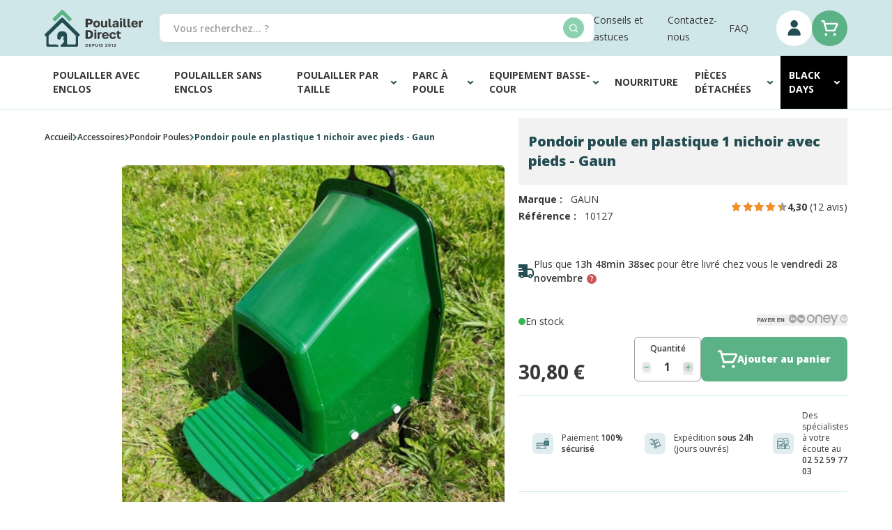

--- FILE ---
content_type: text/html; charset=UTF-8
request_url: https://www.poulailler-direct.fr/pondoir-poules/nid-pondoir-1-face-en-plastique-avec-pieds-gaun.html
body_size: 80465
content:
<!doctype html>
<html lang="fr">
<head defer="true" prefix="og: http://ogp.me/ns# fb: http://ogp.me/ns/fb# product: http://ogp.me/ns/product#">
    <meta charset="utf-8"/>
<meta name="title" content="Pondoir poule plastique 1 nichoir à pieds - Gaun - Poulailler Direct"/>
<meta name="description" content="Proposez à vos poules de pondoir à pieds en plastique : confortable et pratique, il vous facilitera la récolte des œufs en les amenant dans le bac de récupération sur l&#039;avant. Structure robuste."/>
<meta name="keywords" content="Pondoir poule en plastique 1 nichoir avec pieds - Gaun"/>
<meta name="robots" content="INDEX,FOLLOW"/>
<meta name="viewport" content="width=device-width, initial-scale=1, user-scalable=no"/>
<meta name="msapplication-TileColor" content="#D0E7EA"/>
<meta name="theme-color" content="#D0E7EA"/>
<meta name="google-site-verification" content="2_6nxEBLCAeH7SYLxLMKZ_dCaYHYaPuCxUpfUzKqppo"/>
<title>Pondoir poule plastique 1 nichoir à pieds - Gaun - Poulailler Direct</title>
<link  rel="stylesheet" type="text/css"  media="all" href="https://cdn.poulailler-direct.fr/static/version1763452526/frontend/PoulaillerDirect/Site/fr_FR/css/styles.min.css" />
<link  rel="stylesheet" type="text/css"  media="all" href="https://cdn.poulailler-direct.fr/static/version1763452526/frontend/PoulaillerDirect/Site/fr_FR/css/vendor/swiper-bundle-old.min.css" />
<link  rel="stylesheet" type="text/css"  media="all" href="https://cdn.poulailler-direct.fr/static/version1763452526/frontend/PoulaillerDirect/Site/fr_FR/css/pd.min.css" />



<link  rel="apple-touch-icon" sizes="180x180" href="https://cdn.poulailler-direct.fr/static/version1763452526/frontend/PoulaillerDirect/Site/fr_FR/images/favicon/apple-touch-icon.png" />
<link  rel="icon" type="image/png" sizes="32x32" href="https://cdn.poulailler-direct.fr/static/version1763452526/frontend/PoulaillerDirect/Site/fr_FR/images/favicon/favicon-32x32.png" />
<link  rel="icon" type="image/png" sizes="16x16" href="https://cdn.poulailler-direct.fr/static/version1763452526/frontend/PoulaillerDirect/Site/fr_FR/images/favicon/favicon-16x16.png" />
<link  rel="canonical" href="https://www.poulailler-direct.fr/pondoir-poules/nid-pondoir-1-face-en-plastique-avec-pieds-gaun.html" />
            <link rel="preload" as="image" href="https://cdn2.poulailler-direct.fr/media/catalog/product/cache/c61e73114d3a6fe8e5b8424c26322471/p/o/pondoir-plastique-1-nichoir-avec-pieds-gaun-profil.jpg" />
<link rel="search"
      type="application/opensearchdescription+xml"
      title=""
      href="https://www.poulailler-direct.fr/seo/opensearch" />



    




<meta property="og:type" content="product" />
<meta property="og:title"
      content="Pondoir&#x20;poule&#x20;en&#x20;plastique&#x20;1&#x20;nichoir&#x20;avec&#x20;pieds&#x20;-&#x20;Gaun" />
<meta property="og:image"
      content="https://cdn2.poulailler-direct.fr/media/catalog/product/cache/f98a84077a24a373edb7b29c4dcac450/p/o/pondoir-plastique-1-nichoir-avec-pieds-gaun-profil.jpg" />
<meta property="og:description"
      content="Pondoir&#x20;pour&#x20;poule&#x20;en&#x20;plastique&#x20;&#xE0;&#x20;pieds&#x20;avec&#x20;bac&#x20;de&#x20;r&#xE9;cup&#xE9;ration&#x20;des&#x20;&#x0153;ufs&#x20;sur&#x20;l&#x2019;avant.&#x0D;&#x0A;&#x0D;&#x0A;Dimensions&#xA0;&#x3A;&#x20;L44,5&#x20;x&#x20;l37&#x20;x&#x20;H63&#x20;cm&#x0D;&#x0A;Structure&#x20;en&#x20;plastique&#x0D;&#x0A;Cuvette&#x20;de&#x20;ramassage&#x20;en&#x20;plastique&#x0D;&#x0A;4&#x20;pieds&#x0D;&#x0A;1&#x20;poign&#xE9;e&#x20;de&#x20;portage&#x0D;&#x0A;Marque&#xA0;&#x3A;&#x20;Gaun&#x0D;&#x0A;" />
<meta property="og:url" content="https://www.poulailler-direct.fr/pondoir-poules/nid-pondoir-1-face-en-plastique-avec-pieds-gaun.html" />
    <meta property="product:price:amount" content="30.8"/>
    <meta property="product:price:currency"
      content="EUR"/>

</head>
<body id="html-body" itemtype="https://schema.org/Product" itemscope="itemscope" class="catalog-product-view product-nid-pondoir-1-face-en-plastique-avec-pieds-gaun categorypath-32-accessoires-pondoir-poules category-pondoir-poules page-layout-1column">
<noscript><iframe src="https://www.googletagmanager.com/ns.html?id=GTM-W89K6T4" height="0" width="0" style="display:none;visibility:hidden"></iframe></noscript>

    <input name="form_key" type="hidden" value="w3BObrnnOTVCdnG5" />
    <noscript>
        <section class="message global noscript border-b-2 border-blue-500 bg-blue-50 shadow-none m-0 px-0 rounded-none font-normal">
            <div class="container text-center">
                <p>
                    <strong>Javascript est désactivé dans votre navigateur.</strong>
                    <span>
                        Pour une meilleure expérience sur notre site, assurez-vous d’activer JavaScript dans votre navigateur.                    </span>
                </p>
            </div>
        </section>
    </noscript>





<div class="page-wrapper"><header class="page-header"><div
    class="bg-white lg:bg-[var(--bg-header)]"
    x-data="initHeader()"
    @private-content-loaded.window="getData($event.detail.data)"
    @wishlist-count-update.window="initWishlistCount()"
    :class="{'fixed top-0 z-40 w-full': open}"
>
    <div class="layout flex items-center flex-wrap lg:flex-nowrap lg:h-20">
        <div class="lg:hidden w-[4.125rem] lg:w-auto mr-auto shrink-0 order-1">
            <button
                class="text-[--color-icon-header] inline-flex items-center flex-col py-5 pr-5"
                :class="{ 'is-active' : 'open' }"
                @click="$dispatch('toggle-mobile-menu'); show=!show"
                @toggle-mobile-menu.window="open = !open"
                x-data="{show:false}"
            >
                <svg x-cloak x-show="show" xmlns="http://www.w3.org/2000/svg"
                    width="18" height="18" viewBox="0 0 18 18" fill="none"
                >
                    <rect x="2.34473" width="21" height="3.31579" rx="1.65789"
                        transform="rotate(45 2.34473 0)" fill="currentColor"/>
                    <rect y="14.8492" width="21" height="3.31579" rx="1.65789"
                        transform="rotate(-45 0 14.8492)" fill="currentColor"/>
                </svg>
                <span x-cloak x-show="show" class="text-mini-bold uppercase">
                    Fermer                </span>

                <svg x-show="!show" width="21" height="19" viewBox="0 0 21 19"
                    fill="none" xmlns="http://www.w3.org/2000/svg"
                >
                    <rect width="21" height="3.31579" rx="1.65789" fill="currentColor"/>
                    <rect y="15.4737" width="21" height="3.31579" rx="1.65789" fill="currentColor"/>
                    <rect y="7.73682" width="21" height="3.31579" rx="1.65789" fill="currentColor"/>
                </svg>
            </button>
        </div>

        <div class="flex justify-center lg:justify-start items-center
            max-w-[10.3125rem] h-20 w-full lg:pr-5 header-logo order-2">
            <a
    href="https://www.poulailler-direct.fr/"
    title="Poulailler-Direct.fr"
>
    <img
        src="https://cdn.poulailler-direct.fr/static/version1763452526/frontend/PoulaillerDirect/Site/fr_FR/images/logo-site.svg"
        title="Poulailler-Direct.fr"
        alt="Poulailler-Direct.fr"
        width="141"
        height="53"
    />
</a>
        </div>

        <div class="flex ml-auto w-[4.125rem] lg:w-auto order-3 lg:order-4">
            <ul class="hidden lg:flex gap-x-4 xl:gap-x-8 items-center header-sub-nav"><li><a href="https://www.poulailler-direct.fr/content" id="idAAksZpRm" >Conseils et astuces</a></li><li><a href="https://www.poulailler-direct.fr/contact/" id="idS64k9a4U" >Contactez-nous</a></li><li><a href="https://www.poulailler-direct.fr/questionsfrequentes/" id="idyqtDjhmd" >FAQ</a></li></ul>
            <div class="flex gap-x-5 lg:gap-x-3.5 ml-1 lg:ml-10">
                
<a
    href="https&#x3A;&#x2F;&#x2F;www.poulailler-direct.fr&#x2F;customer&#x2F;account&#x2F;"
    id="customer-menu"
    class="relative btn btn-secondary btn-circle text-[--color-icon-header]"
    >
    <svg width="19" height="23" viewBox="0 0 19 23" xmlns="http://www.w3.org/2000/svg">
        <path d="M9.64772 10.4546C10.6816 10.4546 11.6922 10.1481 12.5519 9.57367C13.4115 8.99928 14.0815 8.18289
            14.4771 7.22772C14.8728 6.27256 14.9763 5.22152 14.7746 4.20752C14.5729 3.19352 14.075 2.2621 13.344
            1.53105C12.6129 0.799994 11.6815 0.302141 10.6675 0.100444C9.65352 -0.101253 8.60248 0.0022649 7.64732
            0.397908C6.69215 0.793551 5.87576 1.46355 5.30137 2.32318C4.72699 3.1828 4.42041 4.19345 4.42041
            5.22732C4.42041 6.61369 4.97114 7.94327 5.95145 8.92358C6.93177 9.9039 8.26135 10.4546 9.64772 10.4546Z"
        fill="currentColor" />
        <path d="M17.4888 22.064C17.8354 22.064 18.1678 21.9263 18.4128 21.6812C18.6579 21.4362 18.7956 21.1038 18.7956
            20.7572C18.7956 18.331 17.8318 16.0042 16.1163 14.2887C14.4007 12.5732 12.0739 11.6094 9.6478
            11.6094C7.22165 11.6094 4.89487 12.5732 3.17933 14.2887C1.46378 16.0042 0.5 18.331 0.5 20.7572C0.5 21.1038
            0.637684 21.4362 0.882761 21.6812C1.12784 21.9263 1.46024 22.064 1.80683 22.064H17.4888Z"
        fill="currentColor" />
    </svg>

    <span
        x-show="wishlistCount > 0"
        x-cloak
        class="absolute top-1 lg:-top-[0.0625rem] -right-2.5 lg:-right-1.5
            w-5 h-5 justify-center items-center inline-flex"
    >
        <span
            x-text="wishlistCount"
            class="relative -top-px z-10 text-center text-white text-[0.625rem]"></span>

        <svg xmlns="http://www.w3.org/2000/svg" width="22" height="18" viewBox="0 0 14 12" fill="none"
            class="absolute top-0 left-0 z-0 text-weeride-quaternary-400 w-full h-full object-contain"
        >
            <path
                d="M6.7313 11.9476C6.81658 11.9827 6.90789 12.0005 7 12C7.09211 12.0005 7.18342 11.9827
                    7.2687 11.9476C7.35397 11.9125 7.43153 11.8607 7.49693 11.7953L12.9352 6.30337C13.6174 5.60818
                    14 4.6696 14 3.69153C14 2.71346 13.6174 1.77488 12.9352 1.0797C12.2477 0.388273 11.3164 0
                    10.3456 0C9.37467 0 8.44339 0.388273 7.7559 1.0797L7 1.84207L6.2441 1.0797C5.55661 0.388273
                    4.62534 0 3.65445 0C2.68356 0 1.75228 0.388273 1.06479 1.0797C0.382638 1.77488 0 2.71346 0
                    3.69153C0 4.6696 0.382638 5.60818 1.06479 6.30337L6.50307 11.7953C6.56847 11.8607 6.64603
                    11.9125 6.7313 11.9476Z"
                fill="currentColor"/>
        </svg>
    </span>
</a>

                <div>
                    <a
                        id="menu-cart-icon"
                        class="relative btn btn-primary btn-circle"
                        title="Mon panier"
                        href="https://www.poulailler-direct.fr/checkout/cart/"
                    >
                        <svg class="text-[--color-icon-header] lg:text-white" width="25" height="23"
                            viewBox="0 0 25 23" fill="none" xmlns="http://www.w3.org/2000/svg"
                        >
                            <path d="M24.1469 4.95815C23.9328 4.58711 23.6261 4.2779 23.2568 4.0607C22.8876 3.84349
                                22.4683 3.72569 22.04 3.71879H6.17625L5.45742 0.91785C5.38479 0.64747 5.22276 0.409645
                                4.99772 0.24311C4.77267 0.0765751 4.49787 -0.00885737 4.21807 0.000726858H1.73936
                                C1.41066 0.000726858 1.09542 0.131301 0.862999 0.363726C0.630574 0.59615 0.5 0.911385
                                0.5 1.24008C0.5 1.56878 0.630574 1.88401 0.862999 2.11644C1.09542 2.34886 1.41066
                                2.47944 1.73936 2.47944H3.27616L6.69678 15.1952C6.7694 15.4656 6.93143 15.7034 7.15648
                                15.87C7.38153 16.0365 7.65633 16.1219 7.93613 16.1123H19.0903C19.3192 16.1117 19.5434
                                16.0476 19.7381 15.9273C19.9328 15.807 20.0904 15.6351 20.1934 15.4307L24.2584
                                7.30053C24.4346 6.93122 24.5167 6.52404 24.4972 6.11531C24.4777 5.70659 24.3574 5.30904
                                24.1469 4.95815ZM18.3219 13.6336H8.87804L6.85789 6.1975H22.04L18.3219 13.6336Z"
                                fill="currentColor"/>
                            <path d="M7.31655 22.3089C8.34327 22.3089 9.17559 21.4766 9.17559 20.4499C9.17559 19.4231
                                8.34327 18.5908 7.31655 18.5908C6.28984 18.5908 5.45752 19.4231 5.45752 20.4499C5.45752
                                21.4766 6.28984 22.3089 7.31655 22.3089Z"
                                fill="currentColor"/>
                            <path d="M19.7101 22.3089C20.7368 22.3089 21.5691 21.4766 21.5691 20.4499C21.5691 19.4231
                                20.7368 18.5908 19.7101 18.5908C18.6834 18.5908 17.8511 19.4231 17.8511 20.4499C17.8511
                                21.4766 18.6834 22.3089 19.7101 22.3089Z"
                                fill="currentColor"/>
                        </svg>

                        <span
                            x-text="cart.summary_count"
                            x-cloak
                            :class="{'hidden': !cart.summary_count, 'inline-flex': cart.summary_count}"
                            class="absolute top-1 lg:-top-[0.0625rem] -right-2.5 lg:-right-1.5
                                h-5 min-w-[1.25rem]
                                px-0.5 justify-center items-center text-center rounded-[1.25rem]
                                bg-weeride-quaternary-400 text-white text-[0.625rem]"
                        ></span>
                    </a>
                </div>
            </div>
        </div>

        <div class="block py-2.5 px-5 lg:p-0 order-4 lg:order-3
            lg:max-w-[38.9375rem] lg:w-full flex-[0_0_100vw]
            relative -left-5 md:-left-10 lg:left-0
            bg-[var(--bg-header)] lg:bg-transparent"
        ><div class="w-full">
    <form
        class="form page-header-form relative"
        id="search_mini_form"
        action="https://www.poulailler-direct.fr/catalogsearch/result/"
        method="get"
    >
        <input
            id="search"
            x-ref="searchInput"
            type="search"
            autocomplete="off"
            name="q"
            value=""
            placeholder="Vous&#x20;recherchez...&#x20;&#x3F;"
            maxlength="128"
            class="w-full h-10 relative z-0 has-shadow !pr-5"
        />

        <button
            type="submit"
            title="Rechercher"
            class="action search absolute z-10 top-1/2 -translate-y-1/2 right-3.5 btn btn-circle-small"
            aria-label="Search"
        >
            <svg xmlns="http://www.w3.org/2000/svg" width="12" height="13" viewBox="0 0 12 13" fill="none">
                <path d="M11.8029 11.2564L9.53693 8.99713C10.268 8.06574 10.6647 6.91557 10.6632 5.73152C10.6632
                    4.67703 10.3505 3.64621 9.76469 2.76943C9.17885 1.89265 8.34616 1.20929 7.37194 0.80575C6.39771
                    0.402212 5.3257 0.296629 4.29147 0.50235C3.25724 0.708072 2.30724 1.21586 1.5616 1.9615C0.815957
                    2.70714 0.308169 3.65714 0.102448 4.69137C-0.103274 5.72561 0.00231009 6.79761 0.405847
                    7.77184C0.809385 8.74607 1.49275 9.57875 2.36953 10.1646C3.24631 10.7504 4.27712 11.0631 5.33162
                    11.0631C6.51567 11.0646 7.66583 10.6679 8.59723 9.93683L10.8565 12.2028C10.9185 12.2652 10.9922
                    12.3148 11.0734 12.3486C11.1546 12.3825 11.2417 12.3999 11.3297 12.3999C11.4177 12.3999 11.5048
                    12.3825 11.586 12.3486C11.6672 12.3148 11.7409 12.2652 11.8029 12.2028C11.8653 12.1408 11.9149
                    12.0671 11.9487 11.9859C11.9826 11.9047 12 11.8176 12 11.7296C12 11.6416 11.9826 11.5545 11.9487
                    11.4733C11.9149 11.3921 11.8653 11.3184 11.8029 11.2564ZM1.33291 5.73152C1.33291 4.94065 1.56743
                    4.16754 2.00681 3.50995C2.44619 2.85237 3.07071 2.33985 3.80138 2.03719C4.53205 1.73454 5.33605
                    1.65535 6.11173 1.80964C6.8874 1.96393 7.5999 2.34477 8.15913 2.904C8.71836 3.46323 9.0992 4.17574
                    9.25349 4.95141C9.40779 5.72708 9.3286 6.53109 9.02594 7.26176C8.72329 7.99243 8.21077 8.61694
                    7.55318 9.05633C6.8956 9.49571 6.12249 9.73023 5.33162 9.73023C4.27109 9.73023 3.25401 9.30894
                    2.5041 8.55904C1.7542 7.80913 1.33291 6.79204 1.33291 5.73152Z"
                fill="currentColor"/>
            </svg>
        </button>
    </form>
</div>
</div>
    </div>
</div>

    <nav
        class="layout megamenu-header"
        x-data="initMenuDesktop16726()"
        x-init="$el.removeAttribute('x-cloak-mobile')"
        @toggle-mobile-menu.window="toggleMenu()"
        :class="{
            'hidden lg:flex' : !open,
            'is-visible' : open
        }"
        x-ref="menuMobileScrollable"
        x-cloak-mobile
    >
        <div class="relative w-full flex flex-col lg:flex-row z-50">
                            <div class="level-0  ">
                    <a
                        class="level-0__link h-[3.375rem] lg:h-[4.75rem]  inline-flex items-center lg:justify-center
                            gap-1.5 lg:px-5 text-small-bold uppercase text-[--text-megaMenu-main]"
                                                style="                        "
                    href="https://www.poulailler-direct.fr/29-poulailler-avec-enclos"
                    title="Poulailler&#x20;avec&#x20;enclos">
                                                                            Poulailler avec enclos                                                                    </a>
                                    </div>
                            <div class="level-0  ">
                    <a
                        class="level-0__link h-[3.375rem] lg:h-[4.75rem]  inline-flex items-center lg:justify-center
                            gap-1.5 lg:px-5 text-small-bold uppercase text-[--text-megaMenu-main]"
                                                style="                        "
                    href="https://www.poulailler-direct.fr/30-poulailler-sans-enclos"
                    title="Poulailler&#x20;sans&#x20;enclos">
                                                                            Poulailler sans enclos                                                                    </a>
                                    </div>
                            <div class="level-0  has-child">
                    <a
                        class="level-0__link h-[3.375rem] lg:h-[4.75rem]  inline-flex items-center lg:justify-center
                            gap-1.5 lg:px-5 text-small-bold uppercase text-[--text-megaMenu-main]"
                                                style="                        "
                    href="https://www.poulailler-direct.fr/28-poulailler-par-taille"
                    title="Poulailler&#x20;par&#x20;Taille">
                                                                            Poulailler par Taille                                                                            <span class="block lg:hidden ml-auto showmore
                                text-[--text-button-layer-collapse] bg-[--bg-button-layer-collapse] rounded-full"
                                                                @click.prevent="showLevel2($event.target)"
                            >
                                <svg xmlns="http://www.w3.org/2000/svg" width="30" height="30" viewBox="0 0 30 30"
                                    fill="none">
                                        <circle class="more-button-circle"
                                            opacity="0.1" cx="15" cy="15" r="15" fill="currentColor"/>
                                        <rect class="more-button-line ease-in-out duration-200"
                                            width="11.1959" height="1.76777" rx="0.883883"
                                            transform="matrix(1.68587e-07 1 1 -1.68587e-07 14.1162 9.88403)"
                                            fill="currentColor"/>
                                        <rect width="11.1959" height="1.76777" rx="0.883883"
                                            transform="matrix(-1 1.68587e-07 1.68587e-07 1 20.5977 14.5979)"
                                            fill="currentColor"/>
                                </svg>
                            </span>
                                            </a>
                                            <div class="level-1 z-10">
                            <div class="container-sub-categories "><div><div class="level-2"><a href="https://www.poulailler-direct.fr/9-poulailler-2-poules" ><span>Poulailler 2 poules</span></a></div></div><div><div class="level-2"><a href="https://www.poulailler-direct.fr/10-4-a-6-poules" ><span>4 à 6 poules</span></a></div></div><div><div class="level-2"><a href="https://www.poulailler-direct.fr/11-6-a-8-poules" ><span>6 à 8 poules</span></a></div></div><div><div class="level-2"><a href="https://www.poulailler-direct.fr/12-10-a-12-poules" ><span>10 à 12 poules</span></a></div></div><div><div class="level-2"><a href="https://www.poulailler-direct.fr/13-grand-poulailler" ><span>Grand poulailler</span></a></div></div></div>                        </div>
                                    </div>
                            <div class="level-0  has-child">
                    <a
                        class="level-0__link h-[3.375rem] lg:h-[4.75rem]  inline-flex items-center lg:justify-center
                            gap-1.5 lg:px-5 text-small-bold uppercase text-[--text-megaMenu-main]"
                                                style="                        "
                    href="https://www.poulailler-direct.fr/3-parc-a-poule"
                    title="Parc&#x20;&#xE0;&#x20;poule">
                                                                            Parc à poule                                                                            <span class="block lg:hidden ml-auto showmore
                                text-[--text-button-layer-collapse] bg-[--bg-button-layer-collapse] rounded-full"
                                                                @click.prevent="showLevel2($event.target)"
                            >
                                <svg xmlns="http://www.w3.org/2000/svg" width="30" height="30" viewBox="0 0 30 30"
                                    fill="none">
                                        <circle class="more-button-circle"
                                            opacity="0.1" cx="15" cy="15" r="15" fill="currentColor"/>
                                        <rect class="more-button-line ease-in-out duration-200"
                                            width="11.1959" height="1.76777" rx="0.883883"
                                            transform="matrix(1.68587e-07 1 1 -1.68587e-07 14.1162 9.88403)"
                                            fill="currentColor"/>
                                        <rect width="11.1959" height="1.76777" rx="0.883883"
                                            transform="matrix(-1 1.68587e-07 1.68587e-07 1 20.5977 14.5979)"
                                            fill="currentColor"/>
                                </svg>
                            </span>
                                            </a>
                                            <div class="level-1 z-10">
                            <div class="container-sub-categories "><div><div class="level-2"><a href="https://www.poulailler-direct.fr/20-parcs-grillages" ><span>Enclos poulailler - Parc Grillagé</span></a></div></div><div><div class="level-2"><a href="https://www.poulailler-direct.fr/parc-a-poule/bache-pour-enclos-a-poules" ><span>Bâches et accessoires pour enclos</span></a></div></div><div><div class="level-2"><a href="https://www.poulailler-direct.fr/35-extension-poulailler" ><span>Extension Poulailler</span></a></div></div></div>                        </div>
                                    </div>
                            <div class="level-0  has-child">
                    <a
                        class="level-0__link h-[3.375rem] lg:h-[4.75rem]  inline-flex items-center lg:justify-center
                            gap-1.5 lg:px-5 text-small-bold uppercase text-[--text-megaMenu-main]"
                                                style="                        "
                    href="https://www.poulailler-direct.fr/32-accessoires"
                    title="Equipement&#x20;Basse-Cour">
                                                                                                                                Equipement Basse-Cour                                                                            <span class="block lg:hidden ml-auto showmore
                                text-[--text-button-layer-collapse] bg-[--bg-button-layer-collapse] rounded-full"
                                                                @click.prevent="showLevel2($event.target)"
                            >
                                <svg xmlns="http://www.w3.org/2000/svg" width="30" height="30" viewBox="0 0 30 30"
                                    fill="none">
                                        <circle class="more-button-circle"
                                            opacity="0.1" cx="15" cy="15" r="15" fill="currentColor"/>
                                        <rect class="more-button-line ease-in-out duration-200"
                                            width="11.1959" height="1.76777" rx="0.883883"
                                            transform="matrix(1.68587e-07 1 1 -1.68587e-07 14.1162 9.88403)"
                                            fill="currentColor"/>
                                        <rect width="11.1959" height="1.76777" rx="0.883883"
                                            transform="matrix(-1 1.68587e-07 1.68587e-07 1 20.5977 14.5979)"
                                            fill="currentColor"/>
                                </svg>
                            </span>
                                            </a>
                                            <div class="level-1 z-10">
                            <div class="container-cms-block"></div><div class="container-sub-categories "><div><div class="level-2"><a href="https://www.poulailler-direct.fr/22-abreuvoir" ><span>Abreuvoir Poule</span></a></div><div class="level-3"><a href="https://www.poulailler-direct.fr/accessoires/abreuvoir/pieces-detachees-abreuvoir-poule" ><span>Pièces détachées Abreuvoir Poule</span></a></div></div><div><div class="level-2"><a href="https://www.poulailler-direct.fr/23-mangeoires" ><span>Mangeoire Poule</span></a></div></div><div class="level-2"><a href="https://www.poulailler-direct.fr/accessoires/kit-abreuvoir-plus-mangeoire" ><span>Kit abreuvoir et mangeoire</span></a></div><div><div class="level-2"><a href="https://www.poulailler-direct.fr/40-portier-automatique" ><span>Portier automatique</span></a></div></div><div><div class="level-2"><a href="https://www.poulailler-direct.fr/accessoires/accessoires-de-securite-pour-poules-et-poulaillers" ><span>Clôture et sécurité</span></a></div><div class="level-3"><a href="https://www.poulailler-direct.fr/38-filet-poule" ><span>Filet poule</span></a></div><div class="level-3"><a href="https://www.poulailler-direct.fr/37-grillage-poule" ><span>Grillage Poule</span></a></div><div class="level-3"><a href="https://www.poulailler-direct.fr/32-accessoires/accessoires-de-securite-pour-poules-et-poulaillers/clotures-electriques-lacme" target="_blank"><span>Clôtures électriques Lacmé</span></a></div><div class="level-3"><a href="https://www.poulailler-direct.fr/32-accessoires/accessoires-de-securite-pour-poules-et-poulaillers/filet-anti-oiseaux" ><span>Filet anti-oiseaux</span></a></div><div class="level-3"><a href="https://www.poulailler-direct.fr/32-accessoires/accessoires-de-securite-pour-poules-et-poulaillers/piege-anti-nuisibles" ><span>Piège anti-nuisible</span></a></div></div><div><div class="level-2"><a href="https://www.poulailler-direct.fr/26-couveuses" ><span>Couveuse oeuf</span></a></div><div class="level-3"><a href="https://www.poulailler-direct.fr/accessoires/couveuses/couveuse-jusqu-a-30-oeufs" ><span>Couveuse jusqu&#039;à 30 oeufs</span></a></div><div class="level-3"><a href="https://www.poulailler-direct.fr/accessoires/couveuses/couveuse-30-a-300-oeufs" ><span>Couveuse 30 à 300 oeufs</span></a></div><div class="level-3"><a href="https://www.poulailler-direct.fr/accessoires/couveuses/couveuse-plus-de-300-oeufs" ><span>Couveuse plus de 300 oeufs</span></a></div></div><div><div class="level-2"><a href="https://www.poulailler-direct.fr/accessoires/elevage" ><span>Elevage</span></a></div><div class="level-3"><a href="https://www.poulailler-direct.fr/accessoires/elevage/cage-eleveuse-poussin" ><span>Cage éleveuse</span></a></div><div class="level-3"><a href="https://www.poulailler-direct.fr/accessoires/elevage/panneau-chauffant" ><span>Panneau chauffant et chauffage</span></a></div><div class="level-3"><a href="https://www.poulailler-direct.fr/accessoires/elevage/plumeuse-poule" ><span>Plumeuse poule</span></a></div><div class="level-3"><a href="https://www.poulailler-direct.fr/accessoires/elevage/support-et-stockage-oeuf" ><span>Support et Stockage Oeuf</span></a></div><div class="level-3"><a href="https://www.poulailler-direct.fr/accessoires/elevage/transport-poule" ><span>Cage transport</span></a></div></div><div><div class="level-2"><a href="https://www.poulailler-direct.fr/27-pondoir-poules" ><span>Pondoir poules</span></a></div><div class="level-3"><a href="https://www.poulailler-direct.fr/32-accessoires/pondoir-poules/pondoirs-avec-pieds" ><span>Pondoirs avec pieds</span></a></div><div class="level-3"><a href="https://www.poulailler-direct.fr/32-accessoires/pondoir-poules/pondoirs-sans-pieds" ><span>Pondoirs sans Pieds</span></a></div><div class="level-3"><a href="https://www.poulailler-direct.fr/32-accessoires/pondoir-poules/pondoir-additionnel-poulaillers" ><span>Pondoir Additionnel Poulaillers</span></a></div><div class="level-3"><a href="https://www.poulailler-direct.fr/32-accessoires/pondoir-poules/accessoires-pondoirs" ><span>Accessoires Pondoirs</span></a></div></div><div><div class="level-2"><a href="https://www.poulailler-direct.fr/44-soin-hygiene-poule" ><span>Soin et Hygiène Poule</span></a></div><div class="level-3"><a href="https://www.poulailler-direct.fr/accessoires/soin-hygiene-poule/paille-foin" ><span>Litière</span></a></div><div class="level-3"><a href="https://www.poulailler-direct.fr/accessoires/anti-poux-rouges" ><span>Traitement anti-poux</span></a></div><div class="level-3"><a href="https://www.poulailler-direct.fr/accessoires/soin-hygiene-poule/paramedical" ><span>Paramédical</span></a></div><div class="level-3"><a href="https://www.poulailler-direct.fr/accessoires/soin-hygiene-poule/nettoyage-poulailler" ><span>Nettoyage poulailler</span></a></div></div></div>                        </div>
                                    </div>
                            <div class="level-0  ">
                    <a
                        class="level-0__link h-[3.375rem] lg:h-[4.75rem]  inline-flex items-center lg:justify-center
                            gap-1.5 lg:px-5 text-small-bold uppercase text-[--text-megaMenu-main]"
                                                style="                        "
                    href="https://www.poulailler-direct.fr/24-nourriture-poule"
                    title="Nourriture">
                                                                            Nourriture                                                                    </a>
                                    </div>
                            <div class="level-0  has-child">
                    <a
                        class="level-0__link h-[3.375rem] lg:h-[4.75rem]  inline-flex items-center lg:justify-center
                            gap-1.5 lg:px-5 text-small-bold uppercase text-[--text-megaMenu-main]"
                                                style="                        "
                    href="https://www.poulailler-direct.fr/pieces-detachees"
                    title="Pi&#xE8;ces&#x20;d&#xE9;tach&#xE9;es">
                                                                                                                                Pièces détachées                                                                            <span class="block lg:hidden ml-auto showmore
                                text-[--text-button-layer-collapse] bg-[--bg-button-layer-collapse] rounded-full"
                                                                @click.prevent="showLevel2($event.target)"
                            >
                                <svg xmlns="http://www.w3.org/2000/svg" width="30" height="30" viewBox="0 0 30 30"
                                    fill="none">
                                        <circle class="more-button-circle"
                                            opacity="0.1" cx="15" cy="15" r="15" fill="currentColor"/>
                                        <rect class="more-button-line ease-in-out duration-200"
                                            width="11.1959" height="1.76777" rx="0.883883"
                                            transform="matrix(1.68587e-07 1 1 -1.68587e-07 14.1162 9.88403)"
                                            fill="currentColor"/>
                                        <rect width="11.1959" height="1.76777" rx="0.883883"
                                            transform="matrix(-1 1.68587e-07 1.68587e-07 1 20.5977 14.5979)"
                                            fill="currentColor"/>
                                </svg>
                            </span>
                                            </a>
                                            <div class="level-1 z-10">
                            <div class="container-sub-categories "><div><div class="level-2"><a href="https://www.poulailler-direct.fr/pieces-detachees/pieces-detachees-poulailler" ><span>Pièces détachées poulailler</span></a></div></div><div><div class="level-2"><a href="https://www.poulailler-direct.fr/pieces-detachees/pieces-detachees-parc-grillage" ><span>Pièces détachées enclos - parc grillagé</span></a></div></div><div class="level-2"><a href="https://www.poulailler-direct.fr/pieces-detachees/pieces-detachees-abreuvoir" ><span>Pièces détachées abreuvoir</span></a></div><div class="level-2"><a href="https://www.poulailler-direct.fr/pieces-detachees/pieces-detachees-couveuse" ><span>Pièces détachées couveuse</span></a></div></div>                        </div>
                                    </div>
                            <div class="level-0  has-child">
                    <a
                        class="level-0__link h-[3.375rem] lg:h-[4.75rem]  inline-flex items-center lg:justify-center
                            gap-1.5 lg:px-5 text-small-bold uppercase text-[--text-megaMenu-main]"
                                                style="--after-color:#ffffff; color:#ffffff;                        background-color:#000000;"
                    href="https://www.poulailler-direct.fr/soldes"
                    title="BLACK&#x20;DAYS">
                                                                                                                                BLACK DAYS                                                                            <span class="block lg:hidden ml-auto showmore
                                text-[--text-button-layer-collapse] bg-[--bg-button-layer-collapse] rounded-full"
                                                                style="color: #ffffff !important;"
                                                                @click.prevent="showLevel2($event.target)"
                            >
                                <svg xmlns="http://www.w3.org/2000/svg" width="30" height="30" viewBox="0 0 30 30"
                                    fill="none">
                                        <circle class="more-button-circle"
                                            opacity="0.1" cx="15" cy="15" r="15" fill="currentColor"/>
                                        <rect class="more-button-line ease-in-out duration-200"
                                            width="11.1959" height="1.76777" rx="0.883883"
                                            transform="matrix(1.68587e-07 1 1 -1.68587e-07 14.1162 9.88403)"
                                            fill="currentColor"/>
                                        <rect width="11.1959" height="1.76777" rx="0.883883"
                                            transform="matrix(-1 1.68587e-07 1.68587e-07 1 20.5977 14.5979)"
                                            fill="currentColor"/>
                                </svg>
                            </span>
                                            </a>
                                            <div class="level-1 z-10">
                            <div class="container-sub-categories "><div><a class="level-2 block" href="https://www.poulailler-direct.fr/soldes/poulailler" >Poulailler & Enclos</a></div><div><a class="level-2 block" href="https://www.poulailler-direct.fr/soldes/securite" >Sécurité</a></div><div><a class="level-2 block" href="https://www.poulailler-direct.fr/soldes/elevage" >Elevage</a></div><div><a class="level-2 block" href="https://www.poulailler-direct.fr/soldes/sante-hygiene" >Santé / Hygiène</a></div><div><a class="level-2 block" href="https://www.poulailler-direct.fr/soldes/abreuvoir-mangeoire" >Abreuvoir / Mangeoire</a></div></div>                        </div>
                                    </div>
                    </div>
        <ul class="header-mobile-sub-nav"><li><a href="https://www.poulailler-direct.fr/content" id="idPo56rlo5" >Conseils et astuces</a></li><li><a href="https://www.poulailler-direct.fr/contact/" id="idwLFV3e7N" >Contactez-nous</a></li><li><a href="https://www.poulailler-direct.fr/questionsfrequentes/" id="idWa8cRbpl" >FAQ</a></li></ul>    </nav>




</header><main id="maincontent" class="page-main"><div class="page messages">
<section
    id="messages"
    x-data="initMessages"
    x-bind="eventListeners"
    role="alert"
>
    <template x-if="hasMessages">
        <div class="w-full">
            <div role="alert" class="messages layout py-3">
                <template x-for="(message, index) in messages" :key="index">
                    <div>
                        <template x-if="hasMessage">
                            <div class="message" :class="message.type"
                                 :ui-id="getMessageUiId"
                            >
                                <span x-html="message.text"></span>

                                <a href="#" class="close cursor-pointer" title="close"
                                   @click.prevent="removeMessage"
                                >
                                    <svg xmlns="http://www.w3.org/2000/svg" fill="none" viewBox="0 0 24 24" stroke-width="2" stroke="currentColor" class="stroke-current" width="18" height="18" role="img">
  <path stroke-linecap="round" stroke-linejoin="round" d="M6 18L18 6M6 6l12 12"/>
<title>x</title></svg>
                                </a>
                            </div>
                        </template>
                    </div>
                </template>
            </div>
        </div>
    </template>
</section>
</div><div class="block"><div class="layout grid-page-product lg:mt-3"><div class="grid-page-product-aside z-30">
    <div class="lg:sticky top-0">
        <div class="hidden lg:block"
                    >
            <h1 class="hidden md:block text-xl mb-2 text-weeride-primary-500
                title-font py-5 px-3.5 bg-weeride-secondary-100"
            >
                <span itemprop="name" class="font-extrabold"
                                    >
                    Pondoir poule en plastique 1 nichoir avec pieds - Gaun                </span>
            </h1>

            <div class="flex justify-between product__description">
                <div id="product-details">
                                                                                                    <div itemprop="brand" itemtype="https://schema.org/Brand" itemscope>
                                <span class="text-left text-weeride-secondary-400 product-detail-label text-small-bold">
                                    Marque :
                                </span>
                                <span itemprop="name" class="ml-2 text-left text-weeride-secondary-400
                                    product-detail-value text-small-regular uppercase"
                                                                    >
                                    Gaun                                </span>
                            </div>
                                                                                                                            <div >
                                <span class="text-left text-weeride-secondary-400 product-detail-label text-small-bold">
                                    Référence :
                                </span>
                                <span itemprop="sku" class="ml-2 text-left text-weeride-secondary-400
                                    product-detail-value text-small-regular uppercase"
                                                                    >
                                    10127                                </span>
                            </div>
                                                            </div>

                <div class="reviews-block flex items-center cursor-pointer netreviews-stars justify-center lg:justify-start"
     onclick="document.getElementById('verified.reviews.tab').scrollIntoView({behavior: 'smooth'});document.getElementById('verified.reviews.tab').firstElementChild.dispatchEvent(new CustomEvent('open'))">
        <div class="reviews-scoring"
         x-data="initRating(81, 13, 4)"
         x-init="computedRating(4.30)">
        <div class="reviews-scoring-stars">
            <div class="reviews-scoring-stars-inner" x-bind:style="`width: ${currentRatingWidth}`"></div>
        </div>
    </div>
    <span class="relative">
        <span class="netreviews_bg_stars_big headerStars">4,30</span>
        <span>(12 avis)</span>
    </span>
    
    <div itemprop="aggregateRating" itemscope itemtype="http://schema.org/AggregateRating">
        <meta itemprop="ratingValue" content="4.30"/>
        <meta itemprop="worstRating" content="1"/>
        <meta itemprop="bestRating" content="5"/>
        <meta itemprop="ratingCount" content="12"/>
    </div>
</div>

            </div>
        </div>
        
        <form method="post"
    action="https://www.poulailler-direct.fr/checkout/cart/add/uenc/aHR0cHM6Ly93d3cucG91bGFpbGxlci1kaXJlY3QuZnIvcG9uZG9pci1wb3VsZXMvbmlkLXBvbmRvaXItMS1mYWNlLWVuLXBsYXN0aXF1ZS1hdmVjLXBpZWRzLWdhdW4uaHRtbA~~/product/14819/"
    class="lg:mb-6"
    id="product_addtocart_form">
    <input type="hidden" name="product" value="14819" />
    <input type="hidden" name="selected_configurable_option" value=""  />
    <input type="hidden" name="related_product" id="related-products-field" value="" />
    <input type="hidden" name="item"  value="14819">
    <input name="form_key" type="hidden" value="w3BObrnnOTVCdnG5" />
    <div class="product-options-wrapper" id="product-options-wrapper">
    </div>

</form>

                
        
            <div x-data="initDeliveryDelay('chronopost')"
         x-bind="eventListeners"
         x-show="productInStock">
        <div id="timertransport" class="product-info-transport py-5 lg:pt-6">
            <div
                class="product-info-transport__wrapper flex items-center gap-x-3.5"
                x-show="timerIsLoaded"
                x-data="hyva.modal()"
            >
                <div class="product-info-transport__icon">
                    <svg xmlns="http://www.w3.org/2000/svg" width="22" height="20" viewBox="0 0 22 20" fill="none">
                        <path class="fill-weeride-primary-500" fill-rule="evenodd" clip-rule="evenodd" d="M0.000385448
                            1C0.000385448 0.734784 0 5.61476e-05 0 5.61476e-05C0 5.61476e-05 0.735169 0 1.00039
                            0H12.0004C12.2656 0 12.5004 0 13.0004 2.45273e-05C13.0004 2.45273e-05 13.0004 0.734784
                            13.0004 1V6H17.0004C17.657 6 18.3072 6.12933 18.9138 6.3806C19.5204 6.63188 20.0716 7.00017
                            20.5359 7.46447C21.0002 7.92876 21.3685 8.47996 21.6198 9.08658C21.8711 9.69321 22.0004
                            10.3434 22.0004 11V15C22.0005 15.6437 21.7936 16.2705 21.4102 16.7876C21.0269 17.3048
                            20.4874 17.6849 19.8714 17.872C19.688 18.477 19.3181 19.0086 18.8147 19.3909C18.3112
                            19.7732 17.6998 19.9867 17.0678 20.0009C16.4357 20.0151 15.8154 19.8293 15.2952
                            19.4699C14.7751 19.1106 14.3818 18.5962 14.1714 18H7.83039C7.62001 18.5962 7.22668 19.1106
                            6.70654 19.4699C6.1864 19.8293 5.56604 20.0151 4.93402 20.0009C4.30199 19.9867 3.69059
                            19.7732 3.18711 19.3909C2.68363 19.0086 2.31379 18.477 2.13039 17.872C1.5 17.872 0.499474
                            17.872 1.62721e-05 17.872C-0.000525877 17.372 0.000347198 15.6439 0.000385448
                            15V11H6.00039C6.2656 11 6.51996 10.8946 6.70749 10.7071C6.89503 10.5196 7.00039 10.2652
                            7.00039 10C7.00039 9.73478 6.89503 9.48043 6.70749 9.29289C6.51996 9.10536 6.2656 9 6.00039
                            9H0.000385448V7H4.00039C4.2656 7 4.51996 6.89464 4.70749 6.70711C4.89503 6.51957 5.00039
                            6.26522 5.00039 6C5.00039 5.73478 4.89503 5.48043 4.70749 5.29289C4.51996 5.10536 4.2656
                            5 4.00039 5H0.000385448V1ZM13.0004 16H14.1714C14.3691 15.4404 14.7283 14.9521 15.2036
                            14.5967C15.6789 14.2414 16.2489 14.0349 16.8415 14.0036C17.4341 13.9722 18.0227 14.1173
                            18.5328 14.4205C19.043 14.7237 19.4517 15.1714 19.7074 15.707C19.8004 15.6143 19.8741
                            15.5041 19.9244 15.3827C19.9747 15.2614 20.0005 15.1313 20.0004 15V11C20.0004 10.2044
                            19.6843 9.44129 19.1217 8.87868C18.5591 8.31607 17.796 8 17.0004 8H13.0004V16ZM6.00039
                            17C6.00039 16.7348 5.89503 16.4804 5.70749 16.2929C5.51996 16.1054 5.2656 16 5.00039
                            16C4.73517 16 4.48081 16.1054 4.29328 16.2929C4.10574 16.4804 4.00039 16.7348 4.00039
                            17C4.00039 17.2652 4.10574 17.5196 4.29328 17.7071C4.48081 17.8946 4.73517 18 5.00039
                            18C5.2656 18 5.51996 17.8946 5.70749 17.7071C5.89503 17.5196 6.00039 17.2652 6.00039
                            17ZM16.2934 16.293C16.2003 16.3856 16.1264 16.4958 16.0761 16.6172C16.0258 16.7385 16.0001
                            16.8686 16.0004 17C16.0003 17.2314 16.0805 17.4556 16.2272 17.6344C16.374 17.8133 16.5782
                            17.9358 16.8051 17.981C17.032 18.0261 17.2676 17.9912 17.4716 17.8822C17.6757 17.7732
                            17.8356 17.5968 17.9242 17.3831C18.0128 17.1693 18.0245 16.9315 17.9574 16.7101C17.8903
                            16.4887 17.7484 16.2974 17.5561 16.1688C17.3637 16.0403 17.1328 15.9824 16.9025
                            16.005C16.6723 16.0277 16.457 16.1294 16.2934 16.293Z" fill="currentColor"/>
                    </svg>
                </div>
                <div class="product-info-transport__content">
                    <p class="text-small-regular">
                        Plus que <span class="text-small-semibold" x-text="getIntervalTimer()"></span>
                         pour être livré chez vous                         <span x-html="getFinalInterval()"></span>
                        <svg
                            @click="show&#x28;&#x27;transportTimerModal&#x27;,&#x20;this.&#x24;event&#x20;&#x7C;&#x7C;&#x20;&#x24;event&#x29;"
                            class="cursor-pointer inline-block ml-0.5"
                            xmlns="http://www.w3.org/2000/svg"
                            width="14" height="14" viewBox="0 0 14 14" fill="none"
                        >
                            <circle class="fill-weeride-quaternary-400" cx="7" cy="7" r="7" fill="currentColor"/>
                            <path d="M6.28418 8.06348V7.75586C6.28418 7.51497 6.31185 7.30501 6.36719 7.12598C6.42253
                                6.94694 6.5153 6.7793 6.64551 6.62305C6.77572 6.46354 6.9515 6.29753 7.17285
                                6.125C7.40072 5.94596 7.58138 5.79134 7.71484 5.66113C7.85156 5.53092 7.94922 5.40072
                                8.00781 5.27051C8.06966 5.13704 8.10059 4.98242 8.10059 4.80664C8.10059 4.52995 8.00618
                                4.31999 7.81738 4.17676C7.63184 4.03027 7.36979 3.95703 7.03125 3.95703C6.73177 3.95703
                                6.4502 3.99935 6.18652 4.08398C5.92285 4.16862 5.66243 4.27441 5.40527 4.40137L5
                                3.54199C5.29622 3.37923 5.61686 3.24902 5.96191 3.15137C6.31022 3.05046 6.69271 3
                                7.10938 3C7.77344 3 8.28613 3.16113 8.64746 3.4834C9.01204 3.80566 9.19434 4.23047
                                9.19434 4.75781C9.19434 5.04753 9.14876 5.29655 9.05762 5.50488C8.96647 5.70996 8.83138
                                5.90039 8.65234 6.07617C8.47656 6.2487 8.26335 6.43099 8.0127 6.62305C7.80762 6.78581
                                7.64974 6.92741 7.53906 7.04785C7.43164 7.16504 7.35677 7.28385 7.31445 7.4043C7.27539
                                7.52474 7.25586 7.6696 7.25586 7.83887V8.06348H6.28418ZM6.09863 9.63574C6.09863 9.36881
                                6.16699 9.18164 6.30371 9.07422C6.44368 8.96354 6.61458 8.9082 6.81641 8.9082C7.01172
                                8.9082 7.17936 8.96354 7.31934 9.07422C7.45931 9.18164 7.5293 9.36881 7.5293
                                9.63574C7.5293 9.89616 7.45931 10.085 7.31934 10.2021C7.17936 10.3161 7.01172 10.373
                                6.81641 10.373C6.61458 10.373 6.44368 10.3161 6.30371 10.2021C6.16699 10.085 6.09863
                                9.89616 6.09863 9.63574Z" fill="white"/>
                        </svg>
                    </p>
                </div>
                <template x-teleport="body">
    <div x-cloak    data-dialog-ref-name="transportTimerModal"
    x-bind="overlay"
    class="fixed inset-0 bg-black bg-opacity-50 z-50 modal-overlay">
    <div class="fixed flex justify-center items-center text-left z-40 modal-container inset-0">
        <div x-ref="transportTimerModal" role="dialog" aria-modal="true"
                                                  class="relative w-full inline-block bg-white shadow-xl rounded-lg p-10 max-h-screen overflow-auto overscroll-y-contain pt-0"
        >
            <div class="flex items-center justify-end px-5 pt-2 sticky top-0 bg-white/70 z-20 w-full">
                <button
                    @click="hide"
                    class="!ring-0 !outline-none relative translate-x-full inline-flex items-center
                        flex-col origin-top-right text-weeride-primary-500"
                >
                    <svg xmlns="http://www.w3.org/2000/svg" width="18" height="18" viewBox="0 0 18 18" fill="none">
                        <rect x="2.34473" width="21" height="3.31579" rx="1.65789"
                            transform="rotate(45 2.34473 0)" fill="currentColor"/>
                        <rect y="14.8492" width="21" height="3.31579" rx="1.65789"
                            transform="rotate(-45 0 14.8492)" fill="currentColor"/>
                    </svg>
                    <span class="text-mini-bold uppercase">
                        Fermer                    </span>
                </button>
            </div>

            <div class="flex bg-weeride-primary-400 items-center p-3 gap-5 rounded-md">
    <div class="product-info-transport__icon">
        <svg xmlns="http://www.w3.org/2000/svg" width="22" height="20"
            viewBox="0 0 22 20" fill="none"
        >
            <path class="fill-white" fill-rule="evenodd"
                clip-rule="evenodd"
                d="M0.000385448 1C0.000385448 0.734784 0 5.61476e-05 0 5.61476e-05C0 5.61476e-05
                    0.735169 0 1.00039 0H12.0004C12.2656 0 12.5004 0 13.0004 2.45273e-05C13.0004
                    2.45273e-05 13.0004 0.734784 13.0004 1V6H17.0004C17.657 6 18.3072 6.12933
                    18.9138 6.3806C19.5204 6.63188 20.0716 7.00017 20.5359 7.46447C21.0002
                    7.92876 21.3685 8.47996 21.6198 9.08658C21.8711 9.69321 22.0004 10.3434
                    22.0004 11V15C22.0005 15.6437 21.7936 16.2705 21.4102 16.7876C21.0269
                    17.3048 20.4874 17.6849 19.8714 17.872C19.688 18.477 19.3181 19.0086
                    18.8147 19.3909C18.3112 19.7732 17.6998 19.9867 17.0678 20.0009C16.4357
                    20.0151 15.8154 19.8293 15.2952 19.4699C14.7751 19.1106 14.3818 18.5962
                    14.1714 18H7.83039C7.62001 18.5962 7.22668 19.1106 6.70654 19.4699C6.1864
                    19.8293 5.56604 20.0151 4.93402 20.0009C4.30199 19.9867 3.69059 19.7732
                    3.18711 19.3909C2.68363 19.0086 2.31379 18.477 2.13039 17.872C1.5 17.872
                    0.499474 17.872 1.62721e-05 17.872C-0.000525877 17.372 0.000347198 15.6439
                    0.000385448 15V11H6.00039C6.2656 11 6.51996 10.8946 6.70749 10.7071C6.89503
                    10.5196 7.00039 10.2652 7.00039 10C7.00039 9.73478 6.89503 9.48043 6.70749
                    9.29289C6.51996 9.10536 6.2656 9 6.00039 9H0.000385448V7H4.00039C4.2656 7
                    4.51996 6.89464 4.70749 6.70711C4.89503 6.51957 5.00039 6.26522 5.00039
                    6C5.00039 5.73478 4.89503 5.48043 4.70749 5.29289C4.51996 5.10536 4.2656 5
                    4.00039 5H0.000385448V1ZM13.0004 16H14.1714C14.3691 15.4404 14.7283 14.9521
                    15.2036 14.5967C15.6789 14.2414 16.2489 14.0349 16.8415 14.0036C17.4341
                    13.9722 18.0227 14.1173 18.5328 14.4205C19.043 14.7237 19.4517 15.1714
                    19.7074 15.707C19.8004 15.6143 19.8741 15.5041 19.9244 15.3827C19.9747
                    15.2614 20.0005 15.1313 20.0004 15V11C20.0004 10.2044 19.6843 9.44129
                    19.1217 8.87868C18.5591 8.31607 17.796 8 17.0004 8H13.0004V16ZM6.00039
                    17C6.00039 16.7348 5.89503 16.4804 5.70749 16.2929C5.51996 16.1054 5.2656
                    16 5.00039 16C4.73517 16 4.48081 16.1054 4.29328 16.2929C4.10574 16.4804
                    4.00039 16.7348 4.00039 17C4.00039 17.2652 4.10574 17.5196 4.29328
                    17.7071C4.48081 17.8946 4.73517 18 5.00039 18C5.2656 18 5.51996 17.8946
                    5.70749 17.7071C5.89503 17.5196 6.00039 17.2652 6.00039 17ZM16.2934
                    16.293C16.2003 16.3856 16.1264 16.4958 16.0761 16.6172C16.0258 16.7385
                    16.0001 16.8686 16.0004 17C16.0003 17.2314 16.0805 17.4556 16.2272
                    17.6344C16.374 17.8133 16.5782 17.9358 16.8051 17.981C17.032 18.0261
                    17.2676 17.9912 17.4716 17.8822C17.6757 17.7732 17.8356 17.5968 17.9242
                    17.3831C18.0128 17.1693 18.0245 16.9315 17.9574 16.7101C17.8903 16.4887
                    17.7484 16.2974 17.5561 16.1688C17.3637 16.0403 17.1328 15.9824 16.9025
                    16.005C16.6723 16.0277 16.457 16.1294 16.2934 16.293Z"
                fill="currentColor" />
        </svg>
    </div>
    <div class="product-info-transport__content">
        <p class="text-big-regular text-white text-left">
            Plus que  <span class="text-big-semibold"
                x-text="getIntervalTimer()"></span>
             pour être livré chez vous 
            <span class="text-big-semibold" x-html="getFinalIntervalBig()"></span>
            à partir de  <span class="price">9,49 €</span>
        </p>
    </div>
</div>

<div class="wysiwyg">
    <div><p>Sur notre site, le prix du transport est toujours séparé du prix du (ou des) produits que vous achetez. Les raisons qui nous ont poussé à faire ce choix sont les suivantes&nbsp;:</p>
<ul>
<li>Une volonté de <strong><em>transparence sur les prix</em></strong>. Nous avons souhaité dissocier le prix du produit du prix du transport. Ainsi, nous vous facturons vos produits au prix le plus juste.</li>
<li>Nous vous <strong><em>livrons à domicile</em></strong>. Ce service a une valeur, c’est la raison pour laquelle nous souhaitons le mettre en avant.</li>
<li>Le <strong><em>prix du transport vous est facturé à prix coûtant</em></strong>. Nous ne faisons pas de bénéfice sur ce service.</li>
<li>Vous pouvez venir récupérer vos produits en<strong> magasin</strong> (Vertou 44) <strong>sans frais de transport</strong>.</li>
</ul></div>
    <div class="info">
        <p>Si vous commandez avant 13h, la marchandise partira le jour même.</p>
<p>La marchandise que nous allons vous livrer est préparée par nos équipes dans nos entrepôts de la région nantaise (Vertou 44) du lundi au vendredi (hors jours fériés). Dès que la marchandise quitte notre entrepôt, vous recevrez&nbsp;un e-mail vous signalant que votre commande a bien été expédiée.</p>
<p>Vous la recevrez le lendemain ou surlendemain chez vous.</p>
<p>Vous recevrez des messages (sms et/ou mail) de la part de chronopost pour vous indiquer plus de détails et de précisions concernant l'arrivée du livreur à votre domicile.</p>
    </div>
</div>        </div>
    </div>
    </div>
</template>
            </div>
        </div>
    </div>
    
        
        <form
    x-data="{...initProductStockAlert(), ...hyva.formValidation($el)}"
    x-bind="eventListeners"
    @submit.prevent="submitForm()"
    class="pt-8 pb-5 sm:pb-6 lg:border-b lg:border-b-weeride-primary-200"
    x-show="!productInStock"
>
    <template x-if="!productInStock">
        <div>
            <div class="h6 inline-flex items-center gap-x-3 mb-3">
                <span class="w-2.5 h-2.5 bg-weeride-common-outOfStock rounded-full shrink-0"></span>
                <span class="uppercase">En rupture de stock</span>
            </div>

            <p class="text-small-regular mb-3">Je souhaite recevoir un mail lorsque le produit sera de nouveau en stock :</p>

            <div class="flex flex-row items-center sm:items-start gap-x-3">
                <div class="field field-reserved w-full grow !my-0">
                    <input
                        type="email"
                        name="email"
                        id="oosn_email"
                        class="form-input w-full"
                        x-model="customerEmail"
                        required
                        placeholder="Saisissez votre email"
                    />
                </div>

                <button
                    type="submit"
                    title="Me prévenir"
                    class="btn btn-primary-bordered shrink"
                    id="wk-oosn-button"
                >
                    <span class="whitespace-nowrap">Me prévenir</span>
                </button>
            </div>
        </div>
    </template>
</form>



        <div itemprop="offers" itemtype="https://schema.org/Offer" itemscope class="lg:pt-5">
            <div class="w-full fixed z-[100] lg:static bottom-0 left-0
                px-5 pt-2 pb-3 lg:p-0
                bg-white shadow-sticky js-sticky lg:shadow-none"
            >
                <div class="infos-wrapper flex justify-between items-center">
                        <div
        x-data="initProductStockStatus()"
                class="w-1/2"
    >
        <template x-if="productInStock">
            <div class="flex items-center gap-x-3 text-small-regular">
                <span class="w-2.5 h-2.5 bg-weeride-common-inStock rounded-full shrink-0"></span>
                <span x-html="getShowStockLeftText()">En stock</span>
            </div>
        </template>

        <template x-if="!productInStock && productNextAvailability !== ''">
            <div class="flex items-center gap-x-3 text-small-regular">
                <span class="w-3 h-3 text-weeride-common-outOfStock">
                    <svg xmlns="http://www.w3.org/2000/svg" width="13" height="14" viewBox="0 0 13 14" fill="none">
                        <path d="M6.5 0.5C5.21442 0.5 3.95772 0.881218 2.8888 1.59545C1.81988 2.30968 0.986755 3.32484
                            0.494786 4.51256C0.00281635 5.70028 -0.125905 7.00721 0.124899 8.26809C0.375702 9.52896
                            0.994767 10.6872 1.90381 11.5962C2.81285 12.5052 3.97104 13.1243 5.23191 13.3751C6.49279
                            13.6259 7.79972 13.4972 8.98744 13.0052C10.1752 12.5132 11.1903 11.6801 11.9046
                            10.6112C12.6188 9.54228 13 8.28558 13 7C13 6.14641 12.8319 5.30117 12.5052 4.51256C12.1786
                            3.72394 11.6998 3.00739 11.0962 2.40381C10.4926 1.80022 9.77606 1.32144 8.98744
                            0.994783C8.19883 0.668127 7.35359 0.5 6.5 0.5ZM6.5 12.2C5.47154 12.2 4.46617 11.895
                            3.61104 11.3236C2.7559 10.7523 2.0894 9.94013 1.69583 8.98995C1.30225 8.03978 1.19928
                            6.99423 1.39992 5.98553C1.60056 4.97683 2.09581 4.05028 2.82305 3.32304C3.55028 2.59581
                            4.47683 2.10056 5.48553 1.89992C6.49423 1.69927 7.53978 1.80225 8.48995 2.19583C9.44013
                            2.5894 10.2523 3.2559 10.8236 4.11103C11.395 4.96617 11.7 5.97154 11.7 7C11.7 8.37912
                            11.1521 9.70176 10.177 10.677C9.20177 11.6521 7.87913 12.2 6.5 12.2Z"
                            fill="currentColor" />
                        <path d="M9.09961 6.35H7.14961V4.4C7.14961 4.22761 7.08113 4.06228 6.95923 3.94038C6.83733
                            3.81848 6.672 3.75 6.49961 3.75C6.32722 3.75 6.16189 3.81848 6.03999 3.94038C5.91809
                            4.06228 5.84961 4.22761 5.84961 4.4V7C5.84961 7.17239 5.91809 7.33772 6.03999
                            7.45962C6.16189 7.58152 6.32722 7.65 6.49961 7.65H9.09961C9.272 7.65 9.43733 7.58152
                            9.55923 7.45962C9.68113 7.33772 9.74961 7.17239 9.74961 7C9.74961 6.82761 9.68113
                            6.66228 9.55923 6.54038C9.43733 6.41848 9.272 6.35 9.09961 6.35Z"
                            fill="currentColor" />
                    </svg>
                </span>

                                <span x-html="productNextAvailability">À nouveau disponible à partir du <strong class="font-bold">vendredi 23 janvier 2026</strong>.</span>
            </div>
        </template>
    </div>

    
<meta itemprop="availability" content="http://schema.org/InStock" />
                    <div class="relative oney-wrapper oney-product">
    <div
    class="relative oneyCta"
    x-data="Object.assign({}, hyva.modal(), oneySimulation())"
    x-bind="eventListeners"
>
    <button
        type="button"
        class="oneyCta_button relative oneyCta_button-disabled"
        :class="{ 'cursor-wait': isLoading }"
        @click="show&#x28;&#x27;oneyModal&#x27;,&#x20;this.&#x24;event&#x20;&#x7C;&#x7C;&#x20;&#x24;event&#x29;; togglePopin()"
    >
        <span>
                        <img src="https://cdn.poulailler-direct.fr/static/version1763452526/frontend/PoulaillerDirect/Site/fr_FR/images/icons/oney.svg" alt="Oney" />
                    </span>
    </button>

    <template x-teleport="body">
        <div x-cloak    data-dialog-ref-name="oneyModal"
    x-bind="overlay"
    class="fixed inset-0 bg-black bg-opacity-50 z-50 modal-overlay">
    <div class="fixed flex justify-center items-center text-left z-40 modal-container inset-0">
        <div x-ref="oneyModal" role="dialog" aria-modal="true"
                                                  class="relative w-full inline-block bg-white shadow-xl rounded-lg p-10 max-h-screen overflow-auto overscroll-y-contain pt-0"
        >
            <div class="flex items-center justify-end px-5 pt-2 sticky top-0 bg-white/70 z-20 w-full">
                <button
                    @click="hide"
                    class="!ring-0 !outline-none relative translate-x-full inline-flex items-center
                        flex-col origin-top-right text-weeride-primary-500"
                >
                    <svg xmlns="http://www.w3.org/2000/svg" width="18" height="18" viewBox="0 0 18 18" fill="none">
                        <rect x="2.34473" width="21" height="3.31579" rx="1.65789"
                            transform="rotate(45 2.34473 0)" fill="currentColor"/>
                        <rect y="14.8492" width="21" height="3.31579" rx="1.65789"
                            transform="rotate(-45 0 14.8492)" fill="currentColor"/>
                    </svg>
                    <span class="text-mini-bold uppercase">
                        Fermer                    </span>
                </button>
            </div>

                <div class="oneyPopin tooltip-oney">
        <div
            x-show="isLoading"
            class="flex w-full h-full min-h-[2rem] justify-center items-center text-weeride-primary-400"
        >
            <svg class="scale-75" width="60" height="15" viewBox="0 0 120 30"
                xmlns="http://www.w3.org/2000/svg" fill="currentColor"
            >
                <circle cx="15" cy="15" r="15">
                    <animate attributeName="r" from="15" to="15" begin="0s" dur="0.8s" values="15;9;15"
                        calcMode="linear" repeatCount="indefinite" />
                    <animate attributeName="fill-opacity" from="1" to="1" begin="0s" dur="0.8s"
                        values="1;.5;1" calcMode="linear" repeatCount="indefinite" />
                </circle>
                <circle cx="60" cy="15" r="9" fill-opacity="0.3">
                    <animate attributeName="r" from="9" to="9" begin="0s" dur="0.8s" values="9;15;9"
                        calcMode="linear" repeatCount="indefinite" />
                    <animate attributeName="fill-opacity" from="0.5" to="0.5" begin="0s" dur="0.8s"
                        values=".5;1;.5" calcMode="linear" repeatCount="indefinite" />
                </circle>
                <circle cx="105" cy="15" r="15">
                    <animate attributeName="r" from="15" to="15" begin="0s" dur="0.8s" values="15;9;15"
                        calcMode="linear" repeatCount="indefinite" />
                    <animate attributeName="fill-opacity" from="1" to="1" begin="0s" dur="0.8s"
                        values="1;.5;1" calcMode="linear" repeatCount="indefinite" />
                </circle>
            </svg>
        </div>

        <div x-ref="oneyPopin"></div>
    </div>        </div>
    </div>
    </div>
    </template>
</div>


</div>
                                    </div>

                <div class="flex items-end gap-x-2.5 mt-2.5 lg:pb-5">
                    <div>
                        
<meta itemprop="price" content="30.8">
<meta itemprop="priceCurrency" content="EUR">
<meta itemprop="priceValidUntil" content="2025-02-04 00:00:00" />
<div
    x-data="initPrice14819()"
    x-bind="eventListeners"
    class="price-box price-final_price"
>
    <template x-if="!activeProductsPriceData && !isPriceHidden()">
        <div class="price-container">
            
            <div class="final-price">
                <span id="product-price-14819" class="price-wrapper flex items-baseline">
                    <span
                        class="price text-price
                            "
                        x-html="getFormattedFinalPrice()"
                    >
                        <span class="price">30,80 €</span>                    </span>
                                    </span>
            </div>
        </div>
    </template>

    <template x-if="hasSpecialPrice()">
        <div class="old-price flex">
            <span id="product-price-14819" class="price-wrapper">
                <span class="price text-price-reduced line-through"
                    x-html="getFormattedOldPrice(activeProductsPriceData[regularPriceKey].amount)"
                ></span>
                            </span>
        </div>
    </template>

    <template x-if="activeProductsPriceData">
        <div class="final-price">
            <span id="product-price-14819" class="price-wrapper">
                <span class="price text-price" x-html="getFormattedFinalPrice()"
                :class="{'text-weeride-quaternary-400': hasSpecialPrice()}"></span>
                            </span>
        </div>
    </template>
</div>
                                            </div>

                    <div class="flex ml-auto gap-x-2 lg:gap-x-2.5">
                            
    <div x-data="initQtyField()" x-init="$refs.inputProductQty.blur()" class="flex">
        <div class="flex flex-col justify-center items-center border border-weeride-secondary-200
            max-w-[6.25rem] p-1.5 md:py-2 md:px-2.5 rounded-md product__quantity__input
            min-h-12 md:min-h-[3.75rem]"
        >
            <label
                for="qty[14819]"
                class="mb-1.5 text-mini-semibold text-weeride-secondary-400"
            >
                Quantité            </label>

            <div class="flex items-end">
                <button
                    type="button"
                    class="pb-1 border-0 cursor-pointer btn-quantity flex justify-center items-center"
                    :disabled="qty <= 1" @click.prevent="decreaseQty($nextTick);"
                >
                    <svg xmlns="http://www.w3.org/2000/svg" width="14" height="15"
                        viewBox="0 0 14 15" fill="none"
                    >
                        <ellipse opacity="0.1" cx="6.66667" cy="7.50029" rx="6.66667" ry="7.47685"
                            fill="currentColor" />
                        <path d="M9.33398 7.50024L4.00065 7.50024" stroke="currentColor" stroke-width="1.5"
                            stroke-linecap="round" />
                    </svg>
                </button>

                <input
                    name="qty"
                    id="qty[14819]"
                    x-ref="inputProductQty"
                    form="product_addtocart_form"
                    pattern="[0-9]{0,5}"
                    inputmode="numeric"
                    class="border-0 text-center text-big-bold max-w-[2.8rem] text-weeride-secondary-400 p-0"
                    max="10000"                     min="1"
                    :value="qty"
                    x-model.number="qty"
                    @change="$dispatch('update-qty-14819', qty)"
                    tabindex="-1"
                />

                <button
                    type="button"
                    class=" pb-1 border-0 cursor-pointer btn-quantity flex justify-center items-center"
                    :disabled="qty >= 10000"
                    @click.prevent="increaseQty($nextTick)"
                >
                    <svg xmlns="http://www.w3.org/2000/svg" width="15" height="15"
                        viewBox="0 0 15 15" fill="none"
                    >
                        <circle opacity="0.1" cx="7.5" cy="7.5" r="7.5" fill="currentColor" />
                        <path d="M7.5 4.49992V10.4999" stroke="currentColor" stroke-width="1.5"
                            stroke-linecap="round" />
                        <path d="M10.5 7.5L4.5 7.5" stroke="currentColor" stroke-width="1.5"
                            stroke-linecap="round" />
                    </svg>
                </button>
            </div>
        </div>
    </div>
                        <button
    x-data="initProductViewAddToCart()"
    x-bind="eventListeners"
    type="submit"
    form="product_addtocart_form"
    title="Ajouter&#x20;au&#x20;panier"
    class="btn btn-primary btn-cart text-left shrink min-w-[8.75rem] max-w-[8.75rem] md:max-w-none"
    id="product-addtocart-button"
    @click.prevent.stop="submitForm($dispatch);"
    @addtocartfromlayer.window="submitForm($dispatch)"
    :disabled="isLoading"
>
    <svg xmlns="http://www.w3.org/2000/svg" width="21" height="19"
        class="shrink-0" viewBox="0 0 21 19" fill="none"
    >
        <path d="M20.691 4.2227C20.5037 3.9067 20.2353 3.64336 19.9122 3.45837C19.5891 3.27338 19.2223 3.17305
            18.8475 3.16718H4.96672L4.33774 0.781704C4.2742 0.55143 4.13242 0.348881 3.9355 0.207049C3.73858
            0.0652166 3.49813 -0.00754354 3.25331 0.000619042H1.08444C0.796826 0.000619042 0.520995 0.111825
            0.317624 0.309774C0.114253 0.507722 0 0.776198 0 1.05614C0 1.33608 0.114253 1.60456 0.317624
            1.8025C0.520995 2.00045 0.796826 2.11166 1.08444 2.11166H2.42914L5.42218 12.9413C5.48573
            13.1716 5.62751 13.3741 5.82442 13.5159C6.02134 13.6578 6.26179 13.7305 6.50661
            13.7224H16.2665C16.4668 13.7218 16.663 13.6672 16.8333 13.5648C17.0037 13.4623 17.1416
            13.3159 17.2317 13.1418L20.7886 6.21763C20.9428 5.9031 21.0146 5.55632 20.9975
            5.20822C20.9805 4.86012 20.8752 4.52154 20.691 4.2227ZM15.5942 11.6113H7.33079L5.56316
            5.27822H18.8475L15.5942 11.6113Z"
            fill="currentColor"/>
        <path d="M5.96454 19.0001C6.86292 19.0001 7.5912 18.2912 7.5912 17.4168C7.5912 16.5424 6.86292 15.8335
            5.96454 15.8335C5.06617 15.8335 4.33789 16.5424 4.33789 17.4168C4.33789 18.2912 5.06617 19.0001
            5.96454 19.0001Z"
            fill="currentColor"/>
        <path d="M16.8083 19.0001C17.7067 19.0001 18.4349 18.2912 18.4349 17.4168C18.4349 16.5424 17.7067
            15.8335 16.8083 15.8335C15.9099 15.8335 15.1816 16.5424 15.1816 17.4168C15.1816 18.2912 15.9099
            19.0001 16.8083 19.0001Z"
            fill="currentColor"/>
    </svg>

    <span class="inline-block">Ajouter au panier</span>
</button>


                    </div>
                </div>
            </div>

            
                <div class="product-info-reassurance mb-12 lg:mb-0
        w-screen lg:w-auto p-5 -ml-5 md:-ml-10 md:pl-10 md:pr-10 lg:p-5
        border-y border-y-weeride-primary-200 lg:max-w-none mx-auto lg:mx-0"
    >
        <div class="product-info-reassurance__items swiper-wrapper">
                            <div
                    class="swiper-slide cursor-pointer "
                    x-data="hyva.modal()"
                    @click="show&#x28;&#x27;transportTimerModal&#x27;,&#x20;this.&#x24;event&#x20;&#x7C;&#x7C;&#x20;&#x24;event&#x29;"
                >
                    <div class="h-[1.875rem] w-[1.875rem] flex justify-center items-center
                    bg-weeride-primary-100 p-1.5 rounded-md">
                        <img width="26" height="22" loading="lazy" class="w-6 h-5 object-contain"
                            src="https://cdn2.poulailler-direct.fr/media/contentmanager/content/reinsurance/paiement_1_.png" alt="Réassurance paiement">
                    </div>

                    <span class="reassurance-txt">Paiement <strong class="whitespace-nowrap lg:whitespace-normal">100% sécurisé</strong></span>

                                            <template x-teleport="body">
                            <div x-cloak    data-dialog-ref-name="transportTimerModal"
    x-bind="overlay"
    class="fixed inset-0 bg-black bg-opacity-50 z-50 modal-overlay">
    <div class="fixed flex justify-center items-center text-left z-40 modal-container inset-0">
        <div x-ref="transportTimerModal" role="dialog" aria-modal="true"
                                                  class="relative w-full inline-block bg-white shadow-xl rounded-lg p-10 max-h-screen overflow-auto overscroll-y-contain pt-0"
        >
            <div class="flex items-center justify-end px-5 pt-2 sticky top-0 bg-white/70 z-20 w-full">
                <button
                    @click="hide"
                    class="!ring-0 !outline-none relative translate-x-full inline-flex items-center
                        flex-col origin-top-right text-weeride-primary-500"
                >
                    <svg xmlns="http://www.w3.org/2000/svg" width="18" height="18" viewBox="0 0 18 18" fill="none">
                        <rect x="2.34473" width="21" height="3.31579" rx="1.65789"
                            transform="rotate(45 2.34473 0)" fill="currentColor"/>
                        <rect y="14.8492" width="21" height="3.31579" rx="1.65789"
                            transform="rotate(-45 0 14.8492)" fill="currentColor"/>
                    </svg>
                    <span class="text-mini-bold uppercase">
                        Fermer                    </span>
                </button>
            </div>

            <div class="modal">
    <div class="modal-content wysiwyg">
        <div class="content">
            <h3 style="text-align: center;"><strong>Un large choix de modes de paiement sécurisé vous est offert.</strong></h3>
<ul>
<li>Carte bancaire (via la solution payplug)</li>
<li>Paiement en 3x ou 4x (via Oney)</li>
<li>Apple pay</li>
<li>Virement</li>
<li>Chèque</li>
</ul>
<p>Si vous le souhaitez, vous pouvez également finaliser vos achats par&nbsp;téléphone par carte bancaire ou par chèque. Nos conseillers sont à votre disposition <strong>du lundi au vendredi de 10h à 12h et de 15h à 17h30.</strong></p>
<p>Concernant la <strong>sécurité des données</strong> sensibles liées aux moyens de paiement, nous avons adopté le procédé de <strong>cryptage SSL qui assure la confidentialité des données bancaires.</strong> Ainsi, au moment de leur saisie et lors des transferts via internet, il est impossible de les lire.</p>
<p><strong>Ces informations ne sont pas enregistrées sur nos serveurs</strong>.</p>
        </div>
    </div>
</div>        </div>
    </div>
    </div>
                        </template>
                                    </div>
                            <div
                    class="swiper-slide cursor-pointer "
                    x-data="hyva.modal()"
                    @click="show&#x28;&#x27;transportTimerModal&#x27;,&#x20;this.&#x24;event&#x20;&#x7C;&#x7C;&#x20;&#x24;event&#x29;"
                >
                    <div class="h-[1.875rem] w-[1.875rem] flex justify-center items-center
                    bg-weeride-primary-100 p-1.5 rounded-md">
                        <img width="26" height="22" loading="lazy" class="w-6 h-5 object-contain"
                            src="https://cdn2.poulailler-direct.fr/media/contentmanager/content/reinsurance/livraison_1_.png" alt="Réassurance préparation express">
                    </div>

                    <span class="reassurance-txt">Expédition <strong>sous 24h</strong> (jours ouvrés)</span>

                                            <template x-teleport="body">
                            <div x-cloak    data-dialog-ref-name="transportTimerModal"
    x-bind="overlay"
    class="fixed inset-0 bg-black bg-opacity-50 z-50 modal-overlay">
    <div class="fixed flex justify-center items-center text-left z-40 modal-container inset-0">
        <div x-ref="transportTimerModal" role="dialog" aria-modal="true"
                                                  class="relative w-full inline-block bg-white shadow-xl rounded-lg p-10 max-h-screen overflow-auto overscroll-y-contain pt-0"
        >
            <div class="flex items-center justify-end px-5 pt-2 sticky top-0 bg-white/70 z-20 w-full">
                <button
                    @click="hide"
                    class="!ring-0 !outline-none relative translate-x-full inline-flex items-center
                        flex-col origin-top-right text-weeride-primary-500"
                >
                    <svg xmlns="http://www.w3.org/2000/svg" width="18" height="18" viewBox="0 0 18 18" fill="none">
                        <rect x="2.34473" width="21" height="3.31579" rx="1.65789"
                            transform="rotate(45 2.34473 0)" fill="currentColor"/>
                        <rect y="14.8492" width="21" height="3.31579" rx="1.65789"
                            transform="rotate(-45 0 14.8492)" fill="currentColor"/>
                    </svg>
                    <span class="text-mini-bold uppercase">
                        Fermer                    </span>
                </button>
            </div>

            <div class="modal">
    <div class="modal-content wysiwyg">
        <div class="content">
            <h3 class="P1" style="text-align: center;"><strong><span lang="FR">Votre Expédition préparée sous 24 heures en toute sérénité</span></strong><span lang="FR">. </span></h3>
<p class="P1"><span lang="FR">Le petit compte à rebours à côté du camion dans la fiche produit vous indique combien de temps il vous reste pour confirmer votre commande pour que celle-ci puisse être préparée au plus vite. </span></p>
<p class="P1"><span lang="FR">Si vous le souhaitez, vous pouvez venir retirer la marchandise en magasin <strong>gratuitement</strong>. (44120 – Vertou )</span></p>
<p class="P1"><span lang="FR">Dès que votre commande est payée, celle-ci est prête pour être préparée. </span></p>
<p class="P1"><span lang="FR">Tous les jours, du lundi au vendredi (sauf jours fériés), notre équipe prépare votre commande. </span></p>
<p class="P1"><span lang="FR">Les transporteurs viennent la récupérer dans l’après-midi. Dans la fiche produit, près&nbsp;du compte à rebours, il est précisé la période au cours de laquelle vous serez livré. </span></p>
<p class="P1"><span lang="FR">Dès que la marchandise est dans le camion du transporteur vous recevez un e-mail qui vous signale que votre commande est bien partie. </span></p>
<p class="P1"><em><u><span lang="FR">Attention</span></u></em><span lang="FR">&nbsp;: Si <strong><em>un produit</em></strong> de votre commande est <strong><em>en rupture de stock</em></strong>, votre commande ne sera <strong><em>expédiée qu’à la réception de ce produit manquant</em></strong>. </span></p>
        </div>
    </div>
</div>        </div>
    </div>
    </div>
                        </template>
                                    </div>
                            <div
                    class="swiper-slide cursor-pointer "
                    x-data="hyva.modal()"
                    @click="show&#x28;&#x27;transportTimerModal&#x27;,&#x20;this.&#x24;event&#x20;&#x7C;&#x7C;&#x20;&#x24;event&#x29;"
                >
                    <div class="h-[1.875rem] w-[1.875rem] flex justify-center items-center
                    bg-weeride-primary-100 p-1.5 rounded-md">
                        <img width="26" height="22" loading="lazy" class="w-6 h-5 object-contain"
                            src="https://cdn2.poulailler-direct.fr/media/contentmanager/content/reinsurance/a-lecoute_1_.png" alt="Réassurance spécialiste à votre écoute">
                    </div>

                    <span class="reassurance-txt">Des spécialistes à votre écoute au <strong>02 52 59 77 03</strong></span>

                                            <template x-teleport="body">
                            <div x-cloak    data-dialog-ref-name="transportTimerModal"
    x-bind="overlay"
    class="fixed inset-0 bg-black bg-opacity-50 z-50 modal-overlay">
    <div class="fixed flex justify-center items-center text-left z-40 modal-container inset-0">
        <div x-ref="transportTimerModal" role="dialog" aria-modal="true"
                                                  class="relative w-full inline-block bg-white shadow-xl rounded-lg p-10 max-h-screen overflow-auto overscroll-y-contain pt-0"
        >
            <div class="flex items-center justify-end px-5 pt-2 sticky top-0 bg-white/70 z-20 w-full">
                <button
                    @click="hide"
                    class="!ring-0 !outline-none relative translate-x-full inline-flex items-center
                        flex-col origin-top-right text-weeride-primary-500"
                >
                    <svg xmlns="http://www.w3.org/2000/svg" width="18" height="18" viewBox="0 0 18 18" fill="none">
                        <rect x="2.34473" width="21" height="3.31579" rx="1.65789"
                            transform="rotate(45 2.34473 0)" fill="currentColor"/>
                        <rect y="14.8492" width="21" height="3.31579" rx="1.65789"
                            transform="rotate(-45 0 14.8492)" fill="currentColor"/>
                    </svg>
                    <span class="text-mini-bold uppercase">
                        Fermer                    </span>
                </button>
            </div>

            <div class="modal">
    <div class="modal-content wysiwyg">
        <div class="content">
            <h3 style="text-align: center;"><strong>Vous renseigner, vous informer, vous accompagner</strong></h3>
<p>Des questions, besoin d’aide&nbsp;?</p>
<p>Nous mettons les compétences de nos spécialistes à votre service. Notre objectif&nbsp;: vous apporter toutes les réponses à vos questions.</p>
<p>Parce que votre satisfaction est notre priorité, notre équipe est formée de 4 spécialistes en animalerie, basée dans notre siège, à Vertou (44).</p>
<p>Solivan Antoine, Héloise et Nadège seront ravis de vous orienter et répondre efficacement à votre demande.</p>
<p>N’hésitez pas à nous solliciter&nbsp;:</p>
<ul>
<li>Par téléphone&nbsp;: <strong>02 52 59 77 03</strong>&nbsp;(appel non surtaxé)</li>
<li>Du Lundi au Vendredi (jours ouvrés)</li>
<li>De 10h00 à 12h00 et de 15h00 à 17h30</li>
<li>Ou via notre <a title="formulaire de contact" href="https://www.poulailler-direct.fr/contactez-nous">formulaire de contact</a></li>
</ul>
        </div>
    </div>
</div>        </div>
    </div>
    </div>
                        </template>
                                    </div>
                            <div
                    class="swiper-slide cursor-pointer lg:!hidden"
                    x-data="hyva.modal()"
                    @click="show&#x28;&#x27;transportTimerModal&#x27;,&#x20;this.&#x24;event&#x20;&#x7C;&#x7C;&#x20;&#x24;event&#x29;"
                >
                    <div class="h-[1.875rem] w-[1.875rem] flex justify-center items-center
                    bg-weeride-primary-100 p-1.5 rounded-md">
                        <img width="26" height="22" loading="lazy" class="w-6 h-5 object-contain"
                            src="https://cdn2.poulailler-direct.fr/media/contentmanager/content/reinsurance/avis-pd.png" alt="4,5/5 sur + de 7000 avis clients">
                    </div>

                    <span class="reassurance-txt">4,5/5 sur + de 7000 avis clients</span>

                                            <template x-teleport="body">
                            <div x-cloak    data-dialog-ref-name="transportTimerModal"
    x-bind="overlay"
    class="fixed inset-0 bg-black bg-opacity-50 z-50 modal-overlay">
    <div class="fixed flex justify-center items-center text-left z-40 modal-container inset-0">
        <div x-ref="transportTimerModal" role="dialog" aria-modal="true"
                                                  class="relative w-full inline-block bg-white shadow-xl rounded-lg p-10 max-h-screen overflow-auto overscroll-y-contain pt-0"
        >
            <div class="flex items-center justify-end px-5 pt-2 sticky top-0 bg-white/70 z-20 w-full">
                <button
                    @click="hide"
                    class="!ring-0 !outline-none relative translate-x-full inline-flex items-center
                        flex-col origin-top-right text-weeride-primary-500"
                >
                    <svg xmlns="http://www.w3.org/2000/svg" width="18" height="18" viewBox="0 0 18 18" fill="none">
                        <rect x="2.34473" width="21" height="3.31579" rx="1.65789"
                            transform="rotate(45 2.34473 0)" fill="currentColor"/>
                        <rect y="14.8492" width="21" height="3.31579" rx="1.65789"
                            transform="rotate(-45 0 14.8492)" fill="currentColor"/>
                    </svg>
                    <span class="text-mini-bold uppercase">
                        Fermer                    </span>
                </button>
            </div>

            <div class="modal">
    <div class="modal-content wysiwyg">
        <div class="content">
            <p>&nbsp;</p>
        </div>
    </div>
</div>        </div>
    </div>
    </div>
                        </template>
                                    </div>
            
        </div>
    </div>
<div class="lg&#x3A;hidden">
    <div
        style="
                        margin-left: auto; margin-right: auto;
        "
        class="ambanners ambanner-3"
                data-position="3"
        data-bannerid=""
        data-role="amasty-banner-container"
                id="amBanner-holder"
    >
            </div>
</div>
<div class="vidjet-carousel-wrapper mb-6" style="position: relative; overflow: hidden; height: 140px; margin: 0px auto;" >
    <iframe class="vidjet-embed-iframe lozad" data-vidjet-campaign-id="e5c25713-ddf4-4871-aca8-aae69805cb1a"
            style="position: absolute; top: 0; left: 0; width: 100%; height: 100%;"
            data-src="https://player.vidjet.io/591efd7f-f1d9-4eeb-92bc-0c4d2dc22154/e5c25713-ddf4-4871-aca8-aae69805cb1a"
            allow="clipboard-read; clipboard-write; fullscreen" frameborder="0"></iframe>
</div>

        </div>

    </div>
</div>
                                                                        
<div class="product-info-main grid-page-product-content"><div class="hidden&#x20;lg&#x3A;block">
    <div
        style="
                            aspect-ratio:1170/120;
                max-width:1170px;
                        margin-left: auto; margin-right: auto;
        "
        class="ambanners ambanner-3"
                data-position="3"
        data-bannerid=""
        data-role="amasty-banner-container"
                id="amBanner-holder"
    >
            </div>
</div>

<section
    x-data="{ open: true }"
    id="description.short"
    class="lg:border-t lg:border-t-weeride-secondary-200"
>
    <div
        class="flex justify-between items-center w-full py-3 cursor-pointer"
        @click="open = !open" @open="open = true"
    >
        <div class="inline-flex relative -top-[1px]">
            <span class="h4 text-weeride-secondary-400">
    Détails produit</span>
        </div>

        <span class="flex w-[1.875rem] h-[1.875rem] items-center justify-center rounded-full
            text-[--text-button-layer-collapse] bg-[--bg-button-layer-collapse]"
        >
            <svg x-show="!open" xmlns="http://www.w3.org/2000/svg"
                width="30" height="30" viewBox="0 0 30 30" fill="none">
                <path d="M15 9V21" stroke="currentColor" stroke-width="2" stroke-linecap="round"/>
                <path d="M21 15L9 15" stroke="currentColor" stroke-width="2"
                    stroke-linecap="round"/>
            </svg>

            <svg x-show="open" xmlns="http://www.w3.org/2000/svg"
                width="30" height="30" viewBox="0 0 30 30" fill="none">
                <path d="M21 15L9 15" stroke="currentColor" stroke-width="2"
                    stroke-linecap="round"/>
            </svg>
        </span>
    </div>

    <div
                x-show="open" x-collapse
    >
        <div class="pt-3 pb-10">
            <div itemprop="description" class="wysiwyg&#x20;wysiwyg-small&#x20;w-full">
    <p>Pondoir pour poule en plastique à pieds <strong>avec bac de récupération des œufs</strong> sur l’avant.</p>
<ul>
<li>Dimensions : L44,5 x l37 x H63 cm</li>
<li>Structure en plastique</li>
<li>Cuvette de ramassage en plastique</li>
<li>4 pieds</li>
<li>1 poignée de portage</li>
<li>Marque : Gaun</li>
</ul></div>
<div class="flex justify-end text-weeride-primary-400">
    <a href="#description"
       class="underline mt-2"
       @click.prevent="document.getElementById('description').scrollIntoView({behavior: 'smooth'});document.getElementById('description').firstElementChild.dispatchEvent(new CustomEvent('open'))"
    >En savoir plus</a>
</div>

    <div class="flex items-center w-full mt-10 bg-weeride-footer-primary-100
        text-weeride-primary-500 rounded-[1.25rem] overflow-hidden">
        <div class="flex flex-col p-5">
            <svg xmlns="http://www.w3.org/2000/svg" width="33" height="26" viewBox="0 0 33 26" fill="none">
                <path opacity="0.2" d="M17.4802 17.2012C17.4802 14.8232 18.5693 11.811 20.7475 8.16463C22.9257
                4.46545 24.9134 1.7439 26.7104 0L31.1213 2.29878C28.8342 5.73374 27.4455 8.8252 26.9554 11.5732L33
                15.5366C33 17.5447 32.4554 19.5 31.3663 21.4024C30.2772 23.252 28.8614 24.7846 27.1188 26C20.6931
                24.9959 17.4802 22.063 17.4802 17.2012ZM0 17.2012C0 14.8232 1.08911 11.811 3.26733 8.16463C5.44554
                4.46545 7.43317 1.7439 9.2302 0L13.6411 2.29878C11.354 5.73374 9.96535 8.8252 9.47525 11.5732L15.5198
                15.5366C15.5198 17.5447 14.9752 19.5 13.8861 21.4024C12.797 23.252 11.3812 24.7846 9.63861 26C3.21287
                24.9959 0 22.063 0 17.2012Z" fill="currentColor"/>
            </svg>

                            <blockquote class="my-1.5 h3">
                    Un nichoir peut être utilisé par plusieurs poules. Vous pouvez donc optimiser la batterie de pondoir que vous allez choisir en fonction de la taille de votre élevage.                 </blockquote>
            
            <svg class="ml-auto" xmlns="http://www.w3.org/2000/svg"
                width="25" height="20" viewBox="0 0 25 20" fill="none"
            >
                <path opacity="0.2" d="M11.7574 13.2317C11.7574 11.4024 10.9323 9.08537 9.28218 6.28049C7.63201
                3.43496 6.12624 1.34146 4.76485 0L1.42327 1.76829C3.15594 4.41057 4.20792 6.78862 4.57921
                8.90244L0 11.9512C0 13.4959 0.412542 15 1.23762 16.4634C2.06271 17.8862 3.13531 19.065 4.45545
                20C9.32343 19.2276 11.7574 16.9715 11.7574 13.2317ZM25 13.2317C25 11.4024 24.1749 9.08537 22.5248
                6.28049C20.8746 3.43496 19.3688 1.34146 18.0074 0L14.6658 1.76829C16.3985 4.41057 17.4505 6.78862
                17.8218 8.90244L13.2426 11.9512C13.2426 13.4959 13.6551 15 14.4802 16.4634C15.3053 17.8862 16.3779
                19.065 17.698 20C22.566 19.2276 25 16.9715 25 13.2317Z" fill="currentColor"/>
            </svg>
        </div>

                    <div class="shrink-0 hidden sm:block">
                <img src="https://cdn2.poulailler-direct.fr/media/contentmanager/content/cache/313x313blocfp/poule-rousse-entiere-interro-rouge_12.png"
                    alt="Pondoir poules Poulailler direct"
                    loading="lazy">
            </div>
            </div>
        </div>
    </div>
</section>
<section
    x-data="{ open: false }"
    id="description"
    class="border-t border-t-weeride-secondary-200"
>
    <div
        class="flex justify-between items-center w-full py-3 cursor-pointer"
        @click="open = !open" @open="open = true"
    >
        <div class="inline-flex relative -top-[1px]">
            <span class="h4 text-weeride-secondary-400">
    Description complète</span>
        </div>

        <span class="flex w-[1.875rem] h-[1.875rem] items-center justify-center rounded-full
            text-[--text-button-layer-collapse] bg-[--bg-button-layer-collapse]"
        >
            <svg x-show="!open" xmlns="http://www.w3.org/2000/svg"
                width="30" height="30" viewBox="0 0 30 30" fill="none">
                <path d="M15 9V21" stroke="currentColor" stroke-width="2" stroke-linecap="round"/>
                <path d="M21 15L9 15" stroke="currentColor" stroke-width="2"
                    stroke-linecap="round"/>
            </svg>

            <svg x-show="open" xmlns="http://www.w3.org/2000/svg"
                width="30" height="30" viewBox="0 0 30 30" fill="none">
                <path d="M21 15L9 15" stroke="currentColor" stroke-width="2"
                    stroke-linecap="round"/>
            </svg>
        </span>
    </div>

    <div
        x-cloak        x-show="open" x-collapse
    >
        <div class="pt-3 pb-10">
            <div class="wysiwyg&#x20;wysiwyg-small&#x20;w-full">
    <p>Offrez à vos poules <strong>un pondoir confortable, pratique et très robuste</strong> avec ce modèle de la marque espagnole Gaun. Fabriqué en plastique, il est muni de quatre pieds et d’un bac de récupération des œufs placé sur l’avant.</p>
<p>&nbsp;</p>
<h2><strong>Un pondoir </strong><strong>pour volailles en plastique pratique et robuste</strong></h2>
<p>Il a été conçu pour <strong>maximiser le bien-être de vos pondeuses</strong> et leur offrir un espace agréable pour la ponte tout en facilitant la récolte des œufs. Accueillant, vos volailles y seront comme dans un cocon.</p>
<p>Après la ponte, les œufs glissent doucement vers l’avant grâce à la forme en légère pente du fond et se retrouvent dans le bac de récupération. Les poules ne peuvent alors plus les atteindre et <strong>ils resteront propres et en bon état jusqu’à récolte</strong>.</p>
<p>Simplifiez-vous la vie en optant pour le pondoir en plastique à pieds de Gaun&nbsp;! Il <strong>existe aussi en version double</strong> avec deux nichoirs (réf&nbsp;: 10128).</p>
<p>&nbsp;</p>
<h2><strong>Les plus de notre produit&nbsp;:</strong></h2>
<ul>
<li>Pensé pour le bien-être de vos poules</li>
<li>Construction robuste</li>
<li>Facile à nettoyer</li>
</ul>
<p>&nbsp;</p>
<h2><strong>Caractéristiques&nbsp;du&nbsp;</strong><strong>pondoir poule </strong><strong>1 </strong><strong>nichoir avec pieds</strong><strong> de Gaun :</strong></h2>
<ul>
<li>Structure en plastique</li>
<li>Cuvette de ramassage en plastique</li>
<li>4 pieds</li>
<li>1 poignée de portage</li>
<li>Pour améliorer le confort de vos poules ajoutez un&nbsp;<a href="https://www.poulailler-direct.fr/pondoir-poules/tapis-pour-nid-pondoir-en-plastique-avec-cuvette-279x402-mm-gaun.html"><span style="text-decoration: underline;">tapis pour pondoir Gaun</span></a>&nbsp;(réf : 10138)</li>
</ul>
<p>&nbsp;</p>
<h2><strong>Dimensions extérieures du&nbsp;pondoir :</strong></h2>
<ul>
<li>Longueur&nbsp;: 44,5 cm</li>
<li>Largeur&nbsp;: 37 cm</li>
<li>Hauteur&nbsp;: 63 cm</li>
</ul>
<p>&nbsp;</p>
<h2><strong>Conseil&nbsp;:</strong></h2>
<p>Proposez <strong>de l’eau et de la nourriture en abondance</strong> à vos animaux pour qu’ils soient toujours en bonne santé. Equipez-vous pour cela de <a href="https://www.poulailler-direct.fr/23-mangeoires"><u>mangeoires</u></a> et d’<a href="https://www.poulailler-direct.fr/22-abreuvoir"><u>abreuvoirs</u></a> bien adaptés&nbsp;!</p></div>
        </div>
    </div>
</section>
<section
    x-data="{ open: true }"
    id="upsell"
    class="border-t border-t-weeride-secondary-200"
>
    <div
        class="flex justify-between items-center w-full py-3 cursor-pointer"
        @click="open = !open" @open="open = true"
    >
        <div class="inline-flex relative -top-[1px]">
            <span class="h4 text-weeride-secondary-400">
    Pour compléter ce produit</span>
        </div>

        <span class="flex w-[1.875rem] h-[1.875rem] items-center justify-center rounded-full
            text-[--text-button-layer-collapse] bg-[--bg-button-layer-collapse]"
        >
            <svg x-show="!open" xmlns="http://www.w3.org/2000/svg"
                width="30" height="30" viewBox="0 0 30 30" fill="none">
                <path d="M15 9V21" stroke="currentColor" stroke-width="2" stroke-linecap="round"/>
                <path d="M21 15L9 15" stroke="currentColor" stroke-width="2"
                    stroke-linecap="round"/>
            </svg>

            <svg x-show="open" xmlns="http://www.w3.org/2000/svg"
                width="30" height="30" viewBox="0 0 30 30" fill="none">
                <path d="M21 15L9 15" stroke="currentColor" stroke-width="2"
                    stroke-linecap="round"/>
            </svg>
        </span>
    </div>

    <div
                x-show="open" x-collapse
    >
        <div class="pt-3 pb-10">
                
    <div >
                        <div class="products wrapper">
            <div class="mx-auto grid grid-cols-2 md:grid-cols-4 gap-4" itemscope itemtype="https://schema.org/ItemList">
                                    <meta itemprop="numberOfItems" content="4"/>
                    <meta itemprop="name" content="productList"/>
                    <meta itemprop="identifier" content="986058724"/>
                                <form
    method="post"
    id="product_addtocart_form_14138_upsell"
    action="https://www.poulailler-direct.fr/checkout/cart/add/uenc/%25uenc%25/product/14138/"
    class="small-cart product_addtocart_form item product product-item !h-auto !flex flex-col w-full
        rounded border border-weeride-primary-300 hover:border-weeride-primary-500
        transition-colors duration-300 overflow-hidden"
    itemprop="itemListElement" itemscope itemtype="https://schema.org/Product"    >
    <input name="form_key" type="hidden" value="w3BObrnnOTVCdnG5" />    <input type="hidden" name="product" value="14138"/>
        <input type="hidden"
        name="bundle_option[80][9401]"
        value="176">
        <input type="hidden"
        name="bundle_option[80][12197]"
        value="177">
        <div x-data="initWishlist()"
         @wishlist-refresh-already-in.window="initIsAlreadyInWishlist()"
         class="relative mb-2.5">
        <template x-if="!isAlreadyInWishlist.includes('14138')">
            <button
                    @click.prevent="addToWishlist(14138, 'upsell')"
                    aria-label="Ajouter&#x20;&#xE0;&#x20;ma&#x20;liste&#x20;d&#x2019;envie"
                    type="button"
                    class="absolute z-10 top-2.5 right-2.5 flex justify-center items-center w-7 h-7
                        bg-white rounded-md"
                >
                <svg xmlns="http://www.w3.org/2000/svg" width="22" height="18" viewBox="0 0 22 18" fill="none"
                    class="w-5 text-[--icon-wishlist-color]"
                >
                    <path d="M11.0002 17.7273C10.8662 17.728 10.7334 17.7021 10.6093 17.6511C10.4853 17.6 10.3725 17.5247
                        10.2774 17.4295L2.36715 9.44127C1.37492 8.43009 0.818359 7.06489 0.818359 5.64223C0.818359 4.21958
                        1.37492 2.85439 2.36715 1.8432C3.36714 0.837497 4.72172 0.272736 6.13392 0.272736C7.54612 0.272736
                        8.9007 0.837497 9.90069 1.8432L11.0002 2.95211L12.0997 1.8432C13.0997 0.837497 14.4542 0.272736
                        15.8664 0.272736C17.2786 0.272736 18.6332 0.837497 19.6332 1.8432C20.6254 2.85439 21.182 4.21958
                        21.182 5.64223C21.182 7.06489 20.6254 8.43009 19.6332 9.44127L11.723 17.4295C11.6279 17.5247 11.515
                        17.6 11.391 17.6511C11.267 17.7021 11.1342 17.728 11.0002 17.7273ZM6.13392 2.32578C5.70296 2.32381
                        5.27589 2.40811 4.87746 2.57378C4.47902 2.73946 4.11714 2.98322 3.81278 3.29094C3.19794 3.91431
                        2.85279 4.75783 2.85279 5.6371C2.85279 6.51637 3.19794 7.35989 3.81278 7.98326L11.0002
                        15.2425L18.1876 7.98326C18.8024 7.35989 19.1476 6.51637 19.1476 5.6371C19.1476 4.75783 18.8024
                        3.91431 18.1876 3.29094C17.5601 2.69306 16.7296 2.35997 15.8664 2.35997C15.0032 2.35997 14.1727
                        2.69306 13.5453 3.29094L11.723 5.13912C11.6283 5.23536 11.5158 5.31174 11.3917 5.36387C11.2676
                        5.416 11.1346 5.44283 11.0002 5.44283C10.8658 5.44283 10.7327 5.416 10.6087 5.36387C10.4846
                        5.31174 10.372 5.23536 10.2774 5.13912L8.45506 3.29094C8.1507 2.98322 7.78882 2.73946 7.39038
                        2.57378C6.99195 2.40811 6.56488 2.32381 6.13392 2.32578Z"
                    fill="currentColor" />
                </svg>
            </button>
        </template>
        <template x-if="isAlreadyInWishlist.includes('14138')">
            <button
                    @click.prevent="removeFromWishlist(14138)"
                    aria-label="Retirer&#x20;de&#x20;ma&#x20;liste&#x20;d&#x27;envies"
                    type="button"
                    class="absolute z-10 top-2.5 right-2.5 flex justify-center items-center w-7 h-7
                        bg-white rounded-md"
                >
                <svg xmlns="http://www.w3.org/2000/svg" width="22" height="18" viewBox="0 0 14 12" fill="none"
                     class="text-[--icon-wishlist-color]"
                >
                    <path d="M6.7313 11.9476C6.81658 11.9827 6.90789 12.0005 7 12C7.09211 12.0005 7.18342 11.9827
                        7.2687 11.9476C7.35397 11.9125 7.43153 11.8607 7.49693 11.7953L12.9352 6.30337C13.6174 5.60818
                        14 4.6696 14 3.69153C14 2.71346 13.6174 1.77488 12.9352 1.0797C12.2477 0.388273 11.3164 0
                        10.3456 0C9.37467 0 8.44339 0.388273 7.7559 1.0797L7 1.84207L6.2441 1.0797C5.55661 0.388273
                        4.62534 0 3.65445 0C2.68356 0 1.75228 0.388273 1.06479 1.0797C0.382638 1.77488 0 2.71346 0
                        3.69153C0 4.6696 0.382638 5.60818 1.06479 6.30337L6.50307 11.7953C6.56847 11.8607 6.64603
                        11.9125 6.7313 11.9476Z"
                          fill="currentColor"/>
                </svg>
            </button>
        </template>

                <a href="https://www.poulailler-direct.fr/kit-abreuvoir-plus-mangeoire/kit-debutant-abreuvoir-et-mangeoire-pour-moyen-elevage.html"
            class="relative z-0 block w-full"
            tabindex="-1"
        >
            <img
    class="w-full h-full object-contain product-image-photo lozad"
        width="346"
    height="346"
    alt="Kit&#x20;d&#xE9;butant&#x20;abreuvoir&#x20;et&#x20;mangeoire&#x20;pour&#x20;moyen&#x20;&#xE9;levage"
    title="Kit&#x20;d&#xE9;butant&#x20;abreuvoir&#x20;et&#x20;mangeoire&#x20;pour&#x20;moyen&#x20;&#xE9;levage"

    
            data-src="https://cdn2.poulailler-direct.fr/media/catalog/product/cache/ae59e4120573ceb86fe4086870927e57/k/i/kit-debutant-abreuvoir-et-mangeoire-pour-moyen-elevage.jpg"
                src="[data-uri]"
            
        loading="lazy"
    />
<meta itemprop="image" content="https&#x3A;&#x2F;&#x2F;cdn2.poulailler-direct.fr&#x2F;media&#x2F;catalog&#x2F;product&#x2F;cache&#x2F;ae59e4120573ceb86fe4086870927e57&#x2F;k&#x2F;i&#x2F;kit-debutant-abreuvoir-et-mangeoire-pour-moyen-elevage.jpg">
        </a>
    </div>
    <div class="product-info flex flex-col grow relative px-2 sm:px-4 pb-2 sm:pb-4">
        <div class="mb-2 mx-auto absolute h-auto left-1/2 -translate-x-1/2 top-0">
                <div class="reviews-block flex items-center netreviews-stars justify-center lg:justify-start">
        <div class="reviews-scoring"
             x-data="initRating(81, 13, 4)"
             x-init="computedRating(4.65)">
            <div class="reviews-scoring-stars">
                <div class="reviews-scoring-stars-inner" x-bind:style="`width: ${currentRatingWidth}`"></div>
            </div>
        </div>
        <div itemprop="aggregateRating" itemscope itemtype="http://schema.org/AggregateRating">
            <meta itemprop="ratingValue" content="4.65"/>
            <meta itemprop="worstRating" content="1"/>
            <meta itemprop="bestRating" content="5"/>
            <meta itemprop="ratingCount " content="17"/>
        </div>
    </div>
        </div>

        
        <a
            class="inline-block h4 mb-2 title-cart-product
                leading-[--title-cart-product-leading] text-weeride-secondary-400 pt-[calc(16px+8px)]"
            href="https://www.poulailler-direct.fr/kit-abreuvoir-plus-mangeoire/kit-debutant-abreuvoir-et-mangeoire-pour-moyen-elevage.html"
        >
            <h3>            Kit débutant abreuvoir et mangeoire pour moyen élevage            </h3>        </a>

                            
        
        <div class="mt-auto"
            itemprop="offers" itemtype="https://schema.org/Offer" itemscope        >
                <meta itemprop="availability" content="http://schema.org/InStock" />
    
            <div class="flex justify-between items-end sm:gap-x-1 md:gap-x-4">
                <div class="flex flex-col gap-y-2.5 grow-0">
                    <div class="w-full flex items-baseline gap-x-2.5 product-prices price-container"
                                            >
                        <div class="price-box price-final_price" data-role="priceBox" data-product-id="14138" data-price-box="product-id-14138">    <span class="old-price">
        <span class="price-container price-final_price&#x20;tax&#x20;weee">
        <span  id="old-price-14138"                data-price-amount="32.7"
        data-price-type="oldPrice"
        class="price-wrapper "
    ><span class="price">32,70 €</span></span>
        </span>
    </span>
    <span class="special-price">
        <span class="price-container price-final_price&#x20;tax&#x20;weee">
        <span  id="product-price-14138"                data-price-amount="27.49"
        data-price-type="finalPrice"
        class="price-wrapper "
    ><span class="price">27,49 €</span></span>
                <meta itemprop="price" content="27.49" />
        <meta itemprop="priceCurrency" content="EUR" />
    </span>
    </span>
</div>                        <meta itemprop="priceValidUntil" content="2050-03-08 00:00:00" />
                                            </div>
                </div>

                <button
                    x-data="initProductListAddToCart('Upsell', '14138', 0, 0, 'product_addtocart_form_14138_upsell')"
                                        class="btn btn-primary btn-square shrink-0"
                    aria-label="Ajouter&#x20;au&#x20;panier"
                                            @click.prevent.stop="submitForm($dispatch);"
                                    >
                    <input type="hidden" name="selected_configurable_option" :value="selectedChildItemId"/>
                    <img src="https://cdn.poulailler-direct.fr/static/version1763452526/frontend/PoulaillerDirect/Site/fr_FR/images/icons/cart-add.svg"
                         width="24" height="24"
                         alt="Ajouter&#x20;au&#x20;panier" />
                </button>
            </div>
        </div>
    </div>
            <meta itemprop="name" content="Kit&#x20;d&#xE9;butant&#x20;abreuvoir&#x20;et&#x20;mangeoire&#x20;pour&#x20;moyen&#x20;&#xE9;levage">
        <meta itemprop="description" content="
        &lt;p&gt;Kit&#x20;comprenant&#x20;un&#x20;abreuvoir&#x20;et&#x20;une&#x20;mangeoire&#x20;en&#x20;plastique&#x20;&#xE0;&#x20;pieds,&#x20;accessoires&#x20;&lt;strong&gt;convenants&#x20;pour&#x20;un&#x20;&#xE9;levage&#x20;de&#x20;taille&#x20;moyenne&lt;&#x2F;strong&gt;&#x20;&#x28;6&#x20;&#xE0;&#x20;8&#x20;poules&#x29;.&lt;&#x2F;p&gt;&#x0D;&#x0A;&lt;p&gt;Il&#x20;contient&amp;nbsp&#x3B;&#x3A;&lt;&#x2F;p&gt;&#x0D;&#x0A;&lt;ul&gt;&#x0D;&#x0A;&lt;li&gt;1&#x20;&lt;a&#x20;href&#x3D;&quot;https&#x3A;&#x2F;&#x2F;www.poulailler-direct.fr&#x2F;178-abreuvoir-siphoide-avec-anse-et-pieds-10-litres-8068057260619.html&quot;&gt;&lt;span&#x20;style&#x3D;&quot;text-decoration&#x3A;&#x20;underline&#x3B;&quot;&gt;abreuvoir&#x20;en&#x20;plastique&#x20;avec&#x20;anse&#x20;et&#x20;pieds&#x20;10L&lt;&#x2F;span&gt;&lt;&#x2F;a&gt;&#x20;&#x28;r&#xE9;f&amp;nbsp&#x3B;&#x3A;&#x20;140&#x2F;MN&#x2F;P&#x29;&lt;&#x2F;li&gt;&#x0D;&#x0A;&lt;li&gt;1&#x20;&lt;a&#x20;href&#x3D;&quot;https&#x3A;&#x2F;&#x2F;www.poulailler-direct.fr&#x2F;249-mangeoire-plastique-reglable-8-5-kg-sur-pieds-8068057260701.html&quot;&gt;&lt;span&#x20;style&#x3D;&quot;text-decoration&#x3A;&#x20;underline&#x3B;&quot;&gt;mangeoire&#x20;en&#x20;plastique&#x20;avec&#x20;pieds&#x20;8,5kg&lt;&#x2F;span&gt;&lt;&#x2F;a&gt;&#x20;&#x28;r&#xE9;f&amp;nbsp&#x3B;&#x3A;&#x20;2005P&#x29;&lt;&#x2F;li&gt;&#x0D;&#x0A;&lt;&#x2F;ul&gt;"/>
        <meta itemprop="sku" content="KITMBDE"/>
        <meta itemprop="url" content="https://www.poulailler-direct.fr/kit-abreuvoir-plus-mangeoire/kit-debutant-abreuvoir-et-mangeoire-pour-moyen-elevage.html"/>
                    <meta itemprop="position" content="1">
            </form>
<form
    method="post"
    id="product_addtocart_form_14141_upsell"
    action="https://www.poulailler-direct.fr/checkout/cart/add/uenc/%25uenc%25/product/14141/"
    class="small-cart product_addtocart_form item product product-item !h-auto !flex flex-col w-full
        rounded border border-weeride-primary-300 hover:border-weeride-primary-500
        transition-colors duration-300 overflow-hidden"
    itemprop="itemListElement" itemscope itemtype="https://schema.org/Product"    >
    <input name="form_key" type="hidden" value="oShpFXqjwZBD1Akx" />    <input type="hidden" name="product" value="14141"/>
        <input type="hidden"
        name="bundle_option[83][12240]"
        value="183">
        <input type="hidden"
        name="bundle_option[83][16184]"
        value="924">
        <div x-data="initWishlist()"
         @wishlist-refresh-already-in.window="initIsAlreadyInWishlist()"
         class="relative mb-2.5">
        <template x-if="!isAlreadyInWishlist.includes('14141')">
            <button
                    @click.prevent="addToWishlist(14141, 'upsell')"
                    aria-label="Ajouter&#x20;&#xE0;&#x20;ma&#x20;liste&#x20;d&#x2019;envie"
                    type="button"
                    class="absolute z-10 top-2.5 right-2.5 flex justify-center items-center w-7 h-7
                        bg-white rounded-md"
                >
                <svg xmlns="http://www.w3.org/2000/svg" width="22" height="18" viewBox="0 0 22 18" fill="none"
                    class="w-5 text-[--icon-wishlist-color]"
                >
                    <path d="M11.0002 17.7273C10.8662 17.728 10.7334 17.7021 10.6093 17.6511C10.4853 17.6 10.3725 17.5247
                        10.2774 17.4295L2.36715 9.44127C1.37492 8.43009 0.818359 7.06489 0.818359 5.64223C0.818359 4.21958
                        1.37492 2.85439 2.36715 1.8432C3.36714 0.837497 4.72172 0.272736 6.13392 0.272736C7.54612 0.272736
                        8.9007 0.837497 9.90069 1.8432L11.0002 2.95211L12.0997 1.8432C13.0997 0.837497 14.4542 0.272736
                        15.8664 0.272736C17.2786 0.272736 18.6332 0.837497 19.6332 1.8432C20.6254 2.85439 21.182 4.21958
                        21.182 5.64223C21.182 7.06489 20.6254 8.43009 19.6332 9.44127L11.723 17.4295C11.6279 17.5247 11.515
                        17.6 11.391 17.6511C11.267 17.7021 11.1342 17.728 11.0002 17.7273ZM6.13392 2.32578C5.70296 2.32381
                        5.27589 2.40811 4.87746 2.57378C4.47902 2.73946 4.11714 2.98322 3.81278 3.29094C3.19794 3.91431
                        2.85279 4.75783 2.85279 5.6371C2.85279 6.51637 3.19794 7.35989 3.81278 7.98326L11.0002
                        15.2425L18.1876 7.98326C18.8024 7.35989 19.1476 6.51637 19.1476 5.6371C19.1476 4.75783 18.8024
                        3.91431 18.1876 3.29094C17.5601 2.69306 16.7296 2.35997 15.8664 2.35997C15.0032 2.35997 14.1727
                        2.69306 13.5453 3.29094L11.723 5.13912C11.6283 5.23536 11.5158 5.31174 11.3917 5.36387C11.2676
                        5.416 11.1346 5.44283 11.0002 5.44283C10.8658 5.44283 10.7327 5.416 10.6087 5.36387C10.4846
                        5.31174 10.372 5.23536 10.2774 5.13912L8.45506 3.29094C8.1507 2.98322 7.78882 2.73946 7.39038
                        2.57378C6.99195 2.40811 6.56488 2.32381 6.13392 2.32578Z"
                    fill="currentColor" />
                </svg>
            </button>
        </template>
        <template x-if="isAlreadyInWishlist.includes('14141')">
            <button
                    @click.prevent="removeFromWishlist(14141)"
                    aria-label="Retirer&#x20;de&#x20;ma&#x20;liste&#x20;d&#x27;envies"
                    type="button"
                    class="absolute z-10 top-2.5 right-2.5 flex justify-center items-center w-7 h-7
                        bg-white rounded-md"
                >
                <svg xmlns="http://www.w3.org/2000/svg" width="22" height="18" viewBox="0 0 14 12" fill="none"
                     class="text-[--icon-wishlist-color]"
                >
                    <path d="M6.7313 11.9476C6.81658 11.9827 6.90789 12.0005 7 12C7.09211 12.0005 7.18342 11.9827
                        7.2687 11.9476C7.35397 11.9125 7.43153 11.8607 7.49693 11.7953L12.9352 6.30337C13.6174 5.60818
                        14 4.6696 14 3.69153C14 2.71346 13.6174 1.77488 12.9352 1.0797C12.2477 0.388273 11.3164 0
                        10.3456 0C9.37467 0 8.44339 0.388273 7.7559 1.0797L7 1.84207L6.2441 1.0797C5.55661 0.388273
                        4.62534 0 3.65445 0C2.68356 0 1.75228 0.388273 1.06479 1.0797C0.382638 1.77488 0 2.71346 0
                        3.69153C0 4.6696 0.382638 5.60818 1.06479 6.30337L6.50307 11.7953C6.56847 11.8607 6.64603
                        11.9125 6.7313 11.9476Z"
                          fill="currentColor"/>
                </svg>
            </button>
        </template>

                <a href="https://www.poulailler-direct.fr/abreuvoir/kit-pro-abreuvoir-et-mangeoire-pour-moyen-elevage.html"
            class="relative z-0 block w-full"
            tabindex="-1"
        >
            <img
    class="w-full h-full object-contain product-image-photo lozad"
        width="346"
    height="346"
    alt="Kit&#x20;pro&#x20;abreuvoir&#x20;et&#x20;mangeoire&#x20;pour&#x20;moyen&#x20;&#xE9;levage"
    title="Kit&#x20;pro&#x20;abreuvoir&#x20;et&#x20;mangeoire&#x20;pour&#x20;moyen&#x20;&#xE9;levage"

    
            data-src="https://cdn2.poulailler-direct.fr/media/catalog/product/cache/ae59e4120573ceb86fe4086870927e57/k/i/kit-pro-abreuvoir-et-mangeoire-pour-moyen-elevage.jpg"
                src="[data-uri]"
            
        loading="lazy"
    />
<meta itemprop="image" content="https&#x3A;&#x2F;&#x2F;cdn2.poulailler-direct.fr&#x2F;media&#x2F;catalog&#x2F;product&#x2F;cache&#x2F;ae59e4120573ceb86fe4086870927e57&#x2F;k&#x2F;i&#x2F;kit-pro-abreuvoir-et-mangeoire-pour-moyen-elevage.jpg">
        </a>
    </div>
    <div class="product-info flex flex-col grow relative px-2 sm:px-4 pb-2 sm:pb-4">
        <div class="mb-2 mx-auto absolute h-auto left-1/2 -translate-x-1/2 top-0">
                <div class="reviews-block flex items-center netreviews-stars justify-center lg:justify-start">
        <div class="reviews-scoring"
             x-data="initRating(81, 13, 4)"
             x-init="computedRating(4.60)">
            <div class="reviews-scoring-stars">
                <div class="reviews-scoring-stars-inner" x-bind:style="`width: ${currentRatingWidth}`"></div>
            </div>
        </div>
        <div itemprop="aggregateRating" itemscope itemtype="http://schema.org/AggregateRating">
            <meta itemprop="ratingValue" content="4.60"/>
            <meta itemprop="worstRating" content="1"/>
            <meta itemprop="bestRating" content="5"/>
            <meta itemprop="ratingCount " content="5"/>
        </div>
    </div>
        </div>

        
        <a
            class="inline-block h4 mb-2 title-cart-product
                leading-[--title-cart-product-leading] text-weeride-secondary-400 pt-[calc(16px+8px)]"
            href="https://www.poulailler-direct.fr/abreuvoir/kit-pro-abreuvoir-et-mangeoire-pour-moyen-elevage.html"
        >
            <h3>            Kit pro abreuvoir et mangeoire pour moyen élevage            </h3>        </a>

                            
        
        <div class="mt-auto"
            itemprop="offers" itemtype="https://schema.org/Offer" itemscope        >
                <meta itemprop="availability" content="http://schema.org/InStock" />
    
            <div class="flex justify-between items-end sm:gap-x-1 md:gap-x-4">
                <div class="flex flex-col gap-y-2.5 grow-0">
                    <div class="w-full flex items-baseline gap-x-2.5 product-prices price-container"
                                            >
                        <div class="price-box price-final_price" data-role="priceBox" data-product-id="14141" data-price-box="product-id-14141">    <span class="old-price">
        <span class="price-container price-final_price&#x20;tax&#x20;weee">
        <span  id="old-price-14141"                data-price-amount="76.6"
        data-price-type="oldPrice"
        class="price-wrapper "
    ><span class="price">76,60 €</span></span>
        </span>
    </span>
    <span class="special-price">
        <span class="price-container price-final_price&#x20;tax&#x20;weee">
        <span  id="product-price-14141"                data-price-amount="72.4"
        data-price-type="finalPrice"
        class="price-wrapper "
    ><span class="price">72,40 €</span></span>
                <meta itemprop="price" content="72.4" />
        <meta itemprop="priceCurrency" content="EUR" />
    </span>
    </span>
</div>                        <meta itemprop="priceValidUntil" content="2050-03-08 00:00:00" />
                                            </div>
                </div>

                <button
                    x-data="initProductListAddToCart('Upsell', '14141', 0, 0, 'product_addtocart_form_14141_upsell')"
                                        class="btn btn-primary btn-square shrink-0"
                    aria-label="Ajouter&#x20;au&#x20;panier"
                                            @click.prevent.stop="submitForm($dispatch);"
                                    >
                    <input type="hidden" name="selected_configurable_option" :value="selectedChildItemId"/>
                    <img src="https://cdn.poulailler-direct.fr/static/version1763452526/frontend/PoulaillerDirect/Site/fr_FR/images/icons/cart-add.svg"
                         width="24" height="24"
                         alt="Ajouter&#x20;au&#x20;panier" />
                </button>
            </div>
        </div>
    </div>
            <meta itemprop="name" content="Kit&#x20;pro&#x20;abreuvoir&#x20;et&#x20;mangeoire&#x20;pour&#x20;moyen&#x20;&#xE9;levage">
        <meta itemprop="description" content="
        &lt;p&gt;Kit&#x20;comprenant&#x20;un&#x20;abreuvoir&#x20;et&#x20;une&#x20;mangeoire&#x20;en&#x20;m&#xE9;tal&#x20;&lt;strong&gt;adapt&#xE9;s&#x20;&#xE0;&#x20;un&#x20;&#xE9;levage&#x20;de&#x20;taille&#x20;moyenne&lt;&#x2F;strong&gt;.&lt;&#x2F;p&gt;&#x0D;&#x0A;&lt;p&gt;Il&#x20;contient&amp;nbsp&#x3B;&#x3A;&lt;&#x2F;p&gt;&#x0D;&#x0A;&lt;ul&gt;&#x0D;&#x0A;&lt;li&gt;1&#x20;&lt;a&#x20;href&#x3D;&quot;https&#x3A;&#x2F;&#x2F;www.poulailler-direct.fr&#x2F;abreuvoir&#x2F;abreuvoir-en-acier-galvanise-peint-pour-volaille-8l.html&quot;&gt;&lt;span&#x20;style&#x3D;&quot;text-decoration&#x3A;&#x20;underline&#x3B;&quot;&gt;abreuvoir&#x20;en&#x20;acier&#x20;galvanis&#xE9;&#x20;gris&#x20;avec&#x20;anse&#x20;8L&lt;&#x2F;span&gt;&lt;&#x2F;a&gt;&#x20;&#x28;r&#xE9;f&amp;nbsp&#x3B;&#x3A;&#x20;12056&#x29;&lt;&#x2F;li&gt;&#x0D;&#x0A;&lt;li&gt;1&#x20;&lt;a&#x20;href&#x3D;&quot;https&#x3A;&#x2F;&#x2F;www.poulailler-direct.fr&#x2F;mangeoires&#x2F;mangeoire-galvanise-15kg-avec-couvercle.html&quot;&gt;&lt;span&#x20;style&#x3D;&quot;text-decoration&#x3A;&#x20;underline&#x3B;&quot;&gt;mangeoire&#x20;en&#x20;acier&#x20;galvanis&#xE9;&#x20;avec&#x20;couvercle&#x20;15kg&lt;&#x2F;span&gt;&lt;&#x2F;a&gt;&#x20;&#x28;r&#xE9;f&amp;nbsp&#x3B;&#x3A;&#x20;126&#x29;&lt;&#x2F;li&gt;&#x0D;&#x0A;&lt;&#x2F;ul&gt;"/>
        <meta itemprop="sku" content="KITMBEX"/>
        <meta itemprop="url" content="https://www.poulailler-direct.fr/abreuvoir/kit-pro-abreuvoir-et-mangeoire-pour-moyen-elevage.html"/>
                    <meta itemprop="position" content="4">
            </form>
<form
    method="post"
    id="product_addtocart_form_10764_upsell"
    action="https://www.poulailler-direct.fr/checkout/cart/add/uenc/%25uenc%25/product/10764/"
    class="small-cart product_addtocart_form item product product-item !h-auto !flex flex-col w-full
        rounded border border-weeride-primary-300 hover:border-weeride-primary-500
        transition-colors duration-300 overflow-hidden"
    itemprop="itemListElement" itemscope itemtype="https://schema.org/Product"    >
    <input name="form_key" type="hidden" value="oShpFXqjwZBD1Akx" />    <input type="hidden" name="product" value="10764"/>
        <div x-data="initWishlist()"
         @wishlist-refresh-already-in.window="initIsAlreadyInWishlist()"
         class="relative mb-2.5">
        <template x-if="!isAlreadyInWishlist.includes('10764')">
            <button
                    @click.prevent="addToWishlist(10764, 'upsell')"
                    aria-label="Ajouter&#x20;&#xE0;&#x20;ma&#x20;liste&#x20;d&#x2019;envie"
                    type="button"
                    class="absolute z-10 top-2.5 right-2.5 flex justify-center items-center w-7 h-7
                        bg-white rounded-md"
                >
                <svg xmlns="http://www.w3.org/2000/svg" width="22" height="18" viewBox="0 0 22 18" fill="none"
                    class="w-5 text-[--icon-wishlist-color]"
                >
                    <path d="M11.0002 17.7273C10.8662 17.728 10.7334 17.7021 10.6093 17.6511C10.4853 17.6 10.3725 17.5247
                        10.2774 17.4295L2.36715 9.44127C1.37492 8.43009 0.818359 7.06489 0.818359 5.64223C0.818359 4.21958
                        1.37492 2.85439 2.36715 1.8432C3.36714 0.837497 4.72172 0.272736 6.13392 0.272736C7.54612 0.272736
                        8.9007 0.837497 9.90069 1.8432L11.0002 2.95211L12.0997 1.8432C13.0997 0.837497 14.4542 0.272736
                        15.8664 0.272736C17.2786 0.272736 18.6332 0.837497 19.6332 1.8432C20.6254 2.85439 21.182 4.21958
                        21.182 5.64223C21.182 7.06489 20.6254 8.43009 19.6332 9.44127L11.723 17.4295C11.6279 17.5247 11.515
                        17.6 11.391 17.6511C11.267 17.7021 11.1342 17.728 11.0002 17.7273ZM6.13392 2.32578C5.70296 2.32381
                        5.27589 2.40811 4.87746 2.57378C4.47902 2.73946 4.11714 2.98322 3.81278 3.29094C3.19794 3.91431
                        2.85279 4.75783 2.85279 5.6371C2.85279 6.51637 3.19794 7.35989 3.81278 7.98326L11.0002
                        15.2425L18.1876 7.98326C18.8024 7.35989 19.1476 6.51637 19.1476 5.6371C19.1476 4.75783 18.8024
                        3.91431 18.1876 3.29094C17.5601 2.69306 16.7296 2.35997 15.8664 2.35997C15.0032 2.35997 14.1727
                        2.69306 13.5453 3.29094L11.723 5.13912C11.6283 5.23536 11.5158 5.31174 11.3917 5.36387C11.2676
                        5.416 11.1346 5.44283 11.0002 5.44283C10.8658 5.44283 10.7327 5.416 10.6087 5.36387C10.4846
                        5.31174 10.372 5.23536 10.2774 5.13912L8.45506 3.29094C8.1507 2.98322 7.78882 2.73946 7.39038
                        2.57378C6.99195 2.40811 6.56488 2.32381 6.13392 2.32578Z"
                    fill="currentColor" />
                </svg>
            </button>
        </template>
        <template x-if="isAlreadyInWishlist.includes('10764')">
            <button
                    @click.prevent="removeFromWishlist(10764)"
                    aria-label="Retirer&#x20;de&#x20;ma&#x20;liste&#x20;d&#x27;envies"
                    type="button"
                    class="absolute z-10 top-2.5 right-2.5 flex justify-center items-center w-7 h-7
                        bg-white rounded-md"
                >
                <svg xmlns="http://www.w3.org/2000/svg" width="22" height="18" viewBox="0 0 14 12" fill="none"
                     class="text-[--icon-wishlist-color]"
                >
                    <path d="M6.7313 11.9476C6.81658 11.9827 6.90789 12.0005 7 12C7.09211 12.0005 7.18342 11.9827
                        7.2687 11.9476C7.35397 11.9125 7.43153 11.8607 7.49693 11.7953L12.9352 6.30337C13.6174 5.60818
                        14 4.6696 14 3.69153C14 2.71346 13.6174 1.77488 12.9352 1.0797C12.2477 0.388273 11.3164 0
                        10.3456 0C9.37467 0 8.44339 0.388273 7.7559 1.0797L7 1.84207L6.2441 1.0797C5.55661 0.388273
                        4.62534 0 3.65445 0C2.68356 0 1.75228 0.388273 1.06479 1.0797C0.382638 1.77488 0 2.71346 0
                        3.69153C0 4.6696 0.382638 5.60818 1.06479 6.30337L6.50307 11.7953C6.56847 11.8607 6.64603
                        11.9125 6.7313 11.9476Z"
                          fill="currentColor"/>
                </svg>
            </button>
        </template>

                <a href="https://www.poulailler-direct.fr/nourriture-bio/121-aliment-poule-pondeuse-bio-10kg-3450550305006.html"
            class="relative z-0 block w-full"
            tabindex="-1"
        >
            <img
    class="w-full h-full object-contain product-image-photo lozad"
        width="346"
    height="346"
    alt="Granul&#xE9;s&#x20;pondeuse&#x20;Bio&#x20;10&#x20;kg&#x20;-&#x20;Gasco"
    title="Granul&#xE9;s&#x20;pondeuse&#x20;Bio&#x20;10&#x20;kg&#x20;-&#x20;Gasco"

    
            data-src="https://cdn2.poulailler-direct.fr/media/catalog/product/cache/ae59e4120573ceb86fe4086870927e57/a/l/aliment-poule-pondeuse-bio-10-kg-gasco_1.jpg"
                src="[data-uri]"
            
        loading="lazy"
    />
<meta itemprop="image" content="https&#x3A;&#x2F;&#x2F;cdn2.poulailler-direct.fr&#x2F;media&#x2F;catalog&#x2F;product&#x2F;cache&#x2F;ae59e4120573ceb86fe4086870927e57&#x2F;a&#x2F;l&#x2F;aliment-poule-pondeuse-bio-10-kg-gasco_1.jpg">
<div class="amasty_label"><div class="top-left">    <span
        style="font-weight: bold; vertical-align: middle; text-align: center; background-color: #003399; border-radius: 5px; height: 20px; width: 100px; ; font-size: 12px; color: #ffffff;"
    >
        <span class="amlabel-text">Made in France</span>

            </span>
</div></div>        </a>
    </div>
    <div class="product-info flex flex-col grow relative px-2 sm:px-4 pb-2 sm:pb-4">
        <div class="mb-2 mx-auto absolute h-auto left-1/2 -translate-x-1/2 top-0">
                <div class="reviews-block flex items-center netreviews-stars justify-center lg:justify-start">
        <div class="reviews-scoring"
             x-data="initRating(81, 13, 4)"
             x-init="computedRating(4.40)">
            <div class="reviews-scoring-stars">
                <div class="reviews-scoring-stars-inner" x-bind:style="`width: ${currentRatingWidth}`"></div>
            </div>
        </div>
        <div itemprop="aggregateRating" itemscope itemtype="http://schema.org/AggregateRating">
            <meta itemprop="ratingValue" content="4.40"/>
            <meta itemprop="worstRating" content="1"/>
            <meta itemprop="bestRating" content="5"/>
            <meta itemprop="ratingCount " content="17"/>
        </div>
    </div>
        </div>

        
        <a
            class="inline-block h4 mb-2 title-cart-product
                leading-[--title-cart-product-leading] text-weeride-secondary-400 pt-[calc(16px+8px)]"
            href="https://www.poulailler-direct.fr/nourriture-bio/121-aliment-poule-pondeuse-bio-10kg-3450550305006.html"
        >
            <h3>            Granulés pondeuse Bio 10 kg - Gasco            </h3>        </a>

                            
        
        <div class="mt-auto"
            itemprop="offers" itemtype="https://schema.org/Offer" itemscope        >
                <meta itemprop="availability" content="http://schema.org/InStock" />
    
            <div class="flex justify-between items-end sm:gap-x-1 md:gap-x-4">
                <div class="flex flex-col gap-y-2.5 grow-0">
                    <div class="w-full flex items-baseline gap-x-2.5 product-prices price-container"
                                            >
                        <div class="price-box price-final_price" data-role="priceBox" data-product-id="10764" data-price-box="product-id-10764">
            <span class="price-container price-final_price&#x20;tax&#x20;weee">
        <span  id="product-price-10764"                data-price-amount="22.1"
        data-price-type="finalPrice"
        class="price-wrapper "
    ><span class="price">22,10 €</span></span>
                <meta itemprop="price" content="22.1" />
        <meta itemprop="priceCurrency" content="EUR" />
    </span>
    </div>                        <meta itemprop="priceValidUntil" content="2024-07-04 00:00:00" />
                        <span>2,21 €/kg</span>
                    </div>
                </div>

                <button
                    x-data="initProductListAddToCart('Upsell', '10764', 0, 0, 'product_addtocart_form_10764_upsell')"
                                        class="btn btn-primary btn-square shrink-0"
                    aria-label="Ajouter&#x20;au&#x20;panier"
                                            @click.prevent.stop="submitForm($dispatch);"
                                    >
                    <input type="hidden" name="selected_configurable_option" :value="selectedChildItemId"/>
                    <img src="https://cdn.poulailler-direct.fr/static/version1763452526/frontend/PoulaillerDirect/Site/fr_FR/images/icons/cart-add.svg"
                         width="24" height="24"
                         alt="Ajouter&#x20;au&#x20;panier" />
                </button>
            </div>
        </div>
    </div>
            <meta itemprop="name" content="Granul&#xE9;s&#x20;pondeuse&#x20;Bio&#x20;10&#x20;kg&#x20;-&#x20;Gasco">
        <meta itemprop="description" content="
        &lt;p&gt;C&#xE9;r&#xE9;ales&#x20;bio&#x20;pr&#xE9;sent&#xE9;es&#x20;sous&#x20;formes&#x20;de&#x20;&lt;strong&gt;granul&#xE9;s&#x20;faciles&#x20;&#xE0;&#x20;assimil&#xE9;s&#x20;pour&#x20;les&#x20;poules&#x20;pondeuses&lt;&#x2F;strong&gt;.&#x20;Ces&#x20;c&#xE9;r&#xE9;ales&#x20;sont&#x20;produites&#x20;en&#x20;France.&lt;&#x2F;p&gt;&#x0D;&#x0A;&lt;p&gt;Poids&#xA0;&#x3A;&#x20;10&#x20;Kg.&#x20;Marque&#xA0;&#x3A;&#x20;Gasco.&lt;&#x2F;p&gt;"/>
        <meta itemprop="sku" content="70044"/>
        <meta itemprop="url" content="https://www.poulailler-direct.fr/nourriture-bio/121-aliment-poule-pondeuse-bio-10kg-3450550305006.html"/>
                    <meta itemprop="position" content="1">
            </form>
<form
    method="post"
    id="product_addtocart_form_12273_upsell"
    action="https://www.poulailler-direct.fr/checkout/cart/add/uenc/%25uenc%25/product/12273/"
    class="small-cart product_addtocart_form item product product-item !h-auto !flex flex-col w-full
        rounded border border-weeride-primary-300 hover:border-weeride-primary-500
        transition-colors duration-300 overflow-hidden"
    itemprop="itemListElement" itemscope itemtype="https://schema.org/Product"    >
    <input name="form_key" type="hidden" value="oShpFXqjwZBD1Akx" />    <input type="hidden" name="product" value="12273"/>
        <div x-data="initWishlist()"
         @wishlist-refresh-already-in.window="initIsAlreadyInWishlist()"
         class="relative mb-2.5">
        <template x-if="!isAlreadyInWishlist.includes('12273')">
            <button
                    @click.prevent="addToWishlist(12273, 'upsell')"
                    aria-label="Ajouter&#x20;&#xE0;&#x20;ma&#x20;liste&#x20;d&#x2019;envie"
                    type="button"
                    class="absolute z-10 top-2.5 right-2.5 flex justify-center items-center w-7 h-7
                        bg-white rounded-md"
                >
                <svg xmlns="http://www.w3.org/2000/svg" width="22" height="18" viewBox="0 0 22 18" fill="none"
                    class="w-5 text-[--icon-wishlist-color]"
                >
                    <path d="M11.0002 17.7273C10.8662 17.728 10.7334 17.7021 10.6093 17.6511C10.4853 17.6 10.3725 17.5247
                        10.2774 17.4295L2.36715 9.44127C1.37492 8.43009 0.818359 7.06489 0.818359 5.64223C0.818359 4.21958
                        1.37492 2.85439 2.36715 1.8432C3.36714 0.837497 4.72172 0.272736 6.13392 0.272736C7.54612 0.272736
                        8.9007 0.837497 9.90069 1.8432L11.0002 2.95211L12.0997 1.8432C13.0997 0.837497 14.4542 0.272736
                        15.8664 0.272736C17.2786 0.272736 18.6332 0.837497 19.6332 1.8432C20.6254 2.85439 21.182 4.21958
                        21.182 5.64223C21.182 7.06489 20.6254 8.43009 19.6332 9.44127L11.723 17.4295C11.6279 17.5247 11.515
                        17.6 11.391 17.6511C11.267 17.7021 11.1342 17.728 11.0002 17.7273ZM6.13392 2.32578C5.70296 2.32381
                        5.27589 2.40811 4.87746 2.57378C4.47902 2.73946 4.11714 2.98322 3.81278 3.29094C3.19794 3.91431
                        2.85279 4.75783 2.85279 5.6371C2.85279 6.51637 3.19794 7.35989 3.81278 7.98326L11.0002
                        15.2425L18.1876 7.98326C18.8024 7.35989 19.1476 6.51637 19.1476 5.6371C19.1476 4.75783 18.8024
                        3.91431 18.1876 3.29094C17.5601 2.69306 16.7296 2.35997 15.8664 2.35997C15.0032 2.35997 14.1727
                        2.69306 13.5453 3.29094L11.723 5.13912C11.6283 5.23536 11.5158 5.31174 11.3917 5.36387C11.2676
                        5.416 11.1346 5.44283 11.0002 5.44283C10.8658 5.44283 10.7327 5.416 10.6087 5.36387C10.4846
                        5.31174 10.372 5.23536 10.2774 5.13912L8.45506 3.29094C8.1507 2.98322 7.78882 2.73946 7.39038
                        2.57378C6.99195 2.40811 6.56488 2.32381 6.13392 2.32578Z"
                    fill="currentColor" />
                </svg>
            </button>
        </template>
        <template x-if="isAlreadyInWishlist.includes('12273')">
            <button
                    @click.prevent="removeFromWishlist(12273)"
                    aria-label="Retirer&#x20;de&#x20;ma&#x20;liste&#x20;d&#x27;envies"
                    type="button"
                    class="absolute z-10 top-2.5 right-2.5 flex justify-center items-center w-7 h-7
                        bg-white rounded-md"
                >
                <svg xmlns="http://www.w3.org/2000/svg" width="22" height="18" viewBox="0 0 14 12" fill="none"
                     class="text-[--icon-wishlist-color]"
                >
                    <path d="M6.7313 11.9476C6.81658 11.9827 6.90789 12.0005 7 12C7.09211 12.0005 7.18342 11.9827
                        7.2687 11.9476C7.35397 11.9125 7.43153 11.8607 7.49693 11.7953L12.9352 6.30337C13.6174 5.60818
                        14 4.6696 14 3.69153C14 2.71346 13.6174 1.77488 12.9352 1.0797C12.2477 0.388273 11.3164 0
                        10.3456 0C9.37467 0 8.44339 0.388273 7.7559 1.0797L7 1.84207L6.2441 1.0797C5.55661 0.388273
                        4.62534 0 3.65445 0C2.68356 0 1.75228 0.388273 1.06479 1.0797C0.382638 1.77488 0 2.71346 0
                        3.69153C0 4.6696 0.382638 5.60818 1.06479 6.30337L6.50307 11.7953C6.56847 11.8607 6.64603
                        11.9125 6.7313 11.9476Z"
                          fill="currentColor"/>
                </svg>
            </button>
        </template>

                <a href="https://www.poulailler-direct.fr/plumeuse-poule/plumeuse-volaille-humide-24-doigts-piumina-river-systems.html"
            class="relative z-0 block w-full"
            tabindex="-1"
        >
            <img
    class="w-full h-full object-contain product-image-photo lozad"
        width="346"
    height="346"
    alt="Couveuse"
    title="Couveuse"

    
            data-src="https://cdn2.poulailler-direct.fr/media/catalog/product/cache/ae59e4120573ceb86fe4086870927e57/product/287/1559.jpg"
                src="[data-uri]"
            
        loading="lazy"
    />
<meta itemprop="image" content="https&#x3A;&#x2F;&#x2F;cdn2.poulailler-direct.fr&#x2F;media&#x2F;catalog&#x2F;product&#x2F;cache&#x2F;ae59e4120573ceb86fe4086870927e57&#x2F;product&#x2F;287&#x2F;1559.jpg">
<div class="amasty_label"><div class="top-left">    <span
        style="font-weight: bold; vertical-align: middle; text-align: center; background-color: #000000; border-radius: 5px; height: 18px; width: 100px; font-size: 12px; color: #ffffff;"
    >
        <span class="amlabel-text">↓ Black Days</span>

            </span>
</div><div class="bottom-left">    <span
        style="display: flex; height: 65px; width: 65px; background-color: #b3212c; font-weight: bold; border-radius: 8px; height: 40px; width: 60px; text-align: center; align-items: center; justify-content: center; font-size: 14px; color: #ffffff;"
    >
        <span class="amlabel-text">-14,67 €</span>

            </span>
</div></div>        </a>
    </div>
    <div class="product-info flex flex-col grow relative px-2 sm:px-4 pb-2 sm:pb-4">
        <div class="mb-2 mx-auto absolute h-auto left-1/2 -translate-x-1/2 top-0">
                <div class="reviews-block flex items-center netreviews-stars justify-center lg:justify-start">
        <div class="reviews-scoring"
             x-data="initRating(81, 13, 4)"
             x-init="computedRating(4.70)">
            <div class="reviews-scoring-stars">
                <div class="reviews-scoring-stars-inner" x-bind:style="`width: ${currentRatingWidth}`"></div>
            </div>
        </div>
        <div itemprop="aggregateRating" itemscope itemtype="http://schema.org/AggregateRating">
            <meta itemprop="ratingValue" content="4.70"/>
            <meta itemprop="worstRating" content="1"/>
            <meta itemprop="bestRating" content="5"/>
            <meta itemprop="ratingCount " content="3"/>
        </div>
    </div>
        </div>

        
        <a
            class="inline-block h4 mb-2 title-cart-product
                leading-[--title-cart-product-leading] text-weeride-secondary-400 pt-[calc(16px+8px)]"
            href="https://www.poulailler-direct.fr/plumeuse-poule/plumeuse-volaille-humide-24-doigts-piumina-river-systems.html"
        >
            <h3>            Plumeuse volaille humide 24 doigts Piumina - River Systems            </h3>        </a>

                            
        
        <div class="mt-auto"
            itemprop="offers" itemtype="https://schema.org/Offer" itemscope        >
                <meta itemprop="availability" content="http://schema.org/InStock" />
    
            <div class="flex justify-between items-end sm:gap-x-1 md:gap-x-4">
                <div class="flex flex-col gap-y-2.5 grow-0">
                    <div class="w-full flex items-baseline gap-x-2.5 product-prices price-container"
                                            >
                        <div class="price-box price-final_price" data-role="priceBox" data-product-id="12273" data-price-box="product-id-12273">
    <span class="old-price">
        <span class="price-container price-final_price&#x20;tax&#x20;weee">
        <span  id="old-price-12273"                data-price-amount="489"
        data-price-type="oldPrice"
        class="price-wrapper "
    ><span class="price">489,00 €</span></span>
        </span>
    </span>
            <span class="special-price">
            <span class="price-container price-final_price&#x20;tax&#x20;weee">
        <span  id="product-price-12273"                data-price-amount="474.33"
        data-price-type="finalPrice"
        class="price-wrapper "
    ><span class="price">474,33 €</span></span>
                <meta itemprop="price" content="474.33" />
        <meta itemprop="priceCurrency" content="EUR" />
    </span>
        </span>
    </div>                        <meta itemprop="priceValidUntil" content="2025-12-01 00:00:00" />
                                            </div>
                </div>

                <button
                    x-data="initProductListAddToCart('Upsell', '12273', 0, 0, 'product_addtocart_form_12273_upsell')"
                                        class="btn btn-primary btn-square shrink-0"
                    aria-label="Ajouter&#x20;au&#x20;panier"
                                            @click.prevent.stop="submitForm($dispatch);"
                                    >
                    <input type="hidden" name="selected_configurable_option" :value="selectedChildItemId"/>
                    <img src="https://cdn.poulailler-direct.fr/static/version1763452526/frontend/PoulaillerDirect/Site/fr_FR/images/icons/cart-add.svg"
                         width="24" height="24"
                         alt="Ajouter&#x20;au&#x20;panier" />
                </button>
            </div>
        </div>
    </div>
            <meta itemprop="name" content="Plumeuse&#x20;volaille&#x20;humide&#x20;24&#x20;doigts&#x20;Piumina&#x20;-&#x20;River&#x20;Systems">
        <meta itemprop="description" content="
        &lt;p&gt;&lt;strong&gt;Plumeuse&#x20;Piumina&#x20;Standard&#x20;24&#x20;doigts,&#x20;30&#x20;&#xE0;&#x20;40&#x20;sujets&#x20;par&#x20;heure.&lt;br&#x20;&#x2F;&gt;&lt;&#x2F;strong&gt;&lt;&#x2F;p&gt;"/>
        <meta itemprop="sku" content="148&#x2F;1-2"/>
        <meta itemprop="url" content="https://www.poulailler-direct.fr/plumeuse-poule/plumeuse-volaille-humide-24-doigts-piumina-river-systems.html"/>
                    <meta itemprop="position" content="3">
            </form>
            </div>

                    </div>
                    </div>
        </div>
    </div>
</section>
<section
    x-data="{ open: false }"
    id="verified.reviews.tab"
    class="border-t border-t-weeride-secondary-200"
>
    <div
        class="flex justify-between items-center w-full py-3 cursor-pointer"
        @click="open = !open" @open="open = true"
    >
        <div class="inline-flex relative -top-[1px]">
            <span class="h4 text-weeride-secondary-400">
    Avis</span>

<div class="reviews-block flex items-center netreviews-stars justify-center gap-x-2.5 lg:justify-start ml-3.5 mr-auto">
    <div class="reviews-scoring"
        x-data="initRating(81, 13, 4)"
        x-init="computedRating(4.3)">
        <div class="reviews-scoring-stars">
            <div class="reviews-scoring-stars-inner" x-bind:style="`width: ${currentRatingWidth}`"></div>
        </div>
    </div>

    <div>
        <span class="text-small-bold">
            4,30        </span>
        <span class="text-small-regular">(12 avis)</span>
    </div>
</div>
        </div>

        <span class="flex w-[1.875rem] h-[1.875rem] items-center justify-center rounded-full
            text-[--text-button-layer-collapse] bg-[--bg-button-layer-collapse]"
        >
            <svg x-show="!open" xmlns="http://www.w3.org/2000/svg"
                width="30" height="30" viewBox="0 0 30 30" fill="none">
                <path d="M15 9V21" stroke="currentColor" stroke-width="2" stroke-linecap="round"/>
                <path d="M21 15L9 15" stroke="currentColor" stroke-width="2"
                    stroke-linecap="round"/>
            </svg>

            <svg x-show="open" xmlns="http://www.w3.org/2000/svg"
                width="30" height="30" viewBox="0 0 30 30" fill="none">
                <path d="M21 15L9 15" stroke="currentColor" stroke-width="2"
                    stroke-linecap="round"/>
            </svg>
        </span>
    </div>

    <div
        x-cloak        x-show="open" x-collapse
    >
        <div class="pt-3 pb-10">
                <div x-data="initProductReviews()">
        <div class="w-full mb-5">
            <img
                aria-hidden="true"
                src="[data-uri]"
                data-src="https://cdn.poulailler-direct.fr/static/version1763452526/frontend/PoulaillerDirect/Site/fr_FR/images/logo/avis-verifies.svg"
                alt=""
                width="125" height="52"
                class="lozad"
            />
        </div>

        <div id="netreviews_reviews_tab" class="bg-[--bg-product-review] p-5 grid gap-y-5">
                        <div class="netreviews_review_part"
            data-review="NjZmY2U5ZDQtMjgxOC00ZDJmLWIyZGYtMDJkMDA1Yjg0ZWYx"
        >
            <span class="hidden" itemprop="review" itemscope itemtype="https://schema.org/Review">
                <meta itemprop="name"
                    content="Net Reviews 04/11/2025"/>
                <meta itemprop="reviewBody" content="Léger et facile à monter"/>
                <span itemprop="author" itemscope itemtype="https://schema.org/Person">
                    <span itemprop="name" content="elisabeth s."></span>
                </span>
                <meta itemprop="datePublished" itemtype="https://schema.org/datePublished"
                    content="04/11/2025"/>
                <span itemprop="reviewRating" itemscope itemtype="https://schema.org/Rating">
                    <meta itemprop="ratingValue" content="4"/>
                </span>
            </span>

            <div class="flex justify-between gap-3 items-baseline mb-4">
                <div class="reviews-scoring"
                    x-data="initRating(81, 13, 4)"
                    x-init="computedRating('4')">
                    <div class="reviews-scoring-stars">
                        <div class="reviews-scoring-stars-inner"
                            x-bind:style="`width: ${currentRatingWidth}`"></div>
                    </div>
                </div>

                <span class="block text-mini-bold text-[--text-date-review]">
                    Publié le 04/11/2025                </span>
            </div>

            <span class="mb-2.5 block text-small-semibold text-[--text-text-review]">
                Léger et facile à monter            </span>

            <span class="block text-mini-bold text-[--text-author-review]">
                elisabeth s.,                 suite à une expérience du 06/10/2025            </span>
        </div>
            <div class="netreviews_review_part"
            data-review="OTU1NDU0YzItZmRiYS00MTBkLTlhN2MtOWViZmE1MTNiNGY5"
        >
            <span class="hidden" itemprop="review" itemscope itemtype="https://schema.org/Review">
                <meta itemprop="name"
                    content="Net Reviews 05/10/2025"/>
                <meta itemprop="reviewBody" content="Tres bien"/>
                <span itemprop="author" itemscope itemtype="https://schema.org/Person">
                    <span itemprop="name" content="Josette M."></span>
                </span>
                <meta itemprop="datePublished" itemtype="https://schema.org/datePublished"
                    content="05/10/2025"/>
                <span itemprop="reviewRating" itemscope itemtype="https://schema.org/Rating">
                    <meta itemprop="ratingValue" content="5"/>
                </span>
            </span>

            <div class="flex justify-between gap-3 items-baseline mb-4">
                <div class="reviews-scoring"
                    x-data="initRating(81, 13, 4)"
                    x-init="computedRating('5')">
                    <div class="reviews-scoring-stars">
                        <div class="reviews-scoring-stars-inner"
                            x-bind:style="`width: ${currentRatingWidth}`"></div>
                    </div>
                </div>

                <span class="block text-mini-bold text-[--text-date-review]">
                    Publié le 05/10/2025                </span>
            </div>

            <span class="mb-2.5 block text-small-semibold text-[--text-text-review]">
                Tres bien            </span>

            <span class="block text-mini-bold text-[--text-author-review]">
                Josette M.,                 suite à une expérience du 08/09/2025            </span>
        </div>
            <div class="netreviews_review_part"
            data-review="YTAxZjBhZDMtY2NlZS00NTQyLWJkZWUtMmMxMWY3OWQxYjkw"
        >
            <span class="hidden" itemprop="review" itemscope itemtype="https://schema.org/Review">
                <meta itemprop="name"
                    content="Net Reviews 17/09/2025"/>
                <meta itemprop="reviewBody" content="Montage simple. Le produit semble solide . À voir comment vieillit le plastique..."/>
                <span itemprop="author" itemscope itemtype="https://schema.org/Person">
                    <span itemprop="name" content="Antoine A."></span>
                </span>
                <meta itemprop="datePublished" itemtype="https://schema.org/datePublished"
                    content="17/09/2025"/>
                <span itemprop="reviewRating" itemscope itemtype="https://schema.org/Rating">
                    <meta itemprop="ratingValue" content="5"/>
                </span>
            </span>

            <div class="flex justify-between gap-3 items-baseline mb-4">
                <div class="reviews-scoring"
                    x-data="initRating(81, 13, 4)"
                    x-init="computedRating('5')">
                    <div class="reviews-scoring-stars">
                        <div class="reviews-scoring-stars-inner"
                            x-bind:style="`width: ${currentRatingWidth}`"></div>
                    </div>
                </div>

                <span class="block text-mini-bold text-[--text-date-review]">
                    Publié le 17/09/2025                </span>
            </div>

            <span class="mb-2.5 block text-small-semibold text-[--text-text-review]">
                Montage simple. Le produit semble solide . À voir comment vieillit le plastique...            </span>

            <span class="block text-mini-bold text-[--text-author-review]">
                Antoine A.,                 suite à une expérience du 24/08/2025            </span>
        </div>
            <div class="netreviews_review_part"
            data-review="MjhlOTBjNjUtZDQ1Mi00NmUwLThhMWQtYzUxM2NjNTFjMGEz"
        >
            <span class="hidden" itemprop="review" itemscope itemtype="https://schema.org/Review">
                <meta itemprop="name"
                    content="Net Reviews 01/08/2025"/>
                <meta itemprop="reviewBody" content="Vraiment contente, il est de qualité et facile a monter"/>
                <span itemprop="author" itemscope itemtype="https://schema.org/Person">
                    <span itemprop="name" content="Sylvain W."></span>
                </span>
                <meta itemprop="datePublished" itemtype="https://schema.org/datePublished"
                    content="01/08/2025"/>
                <span itemprop="reviewRating" itemscope itemtype="https://schema.org/Rating">
                    <meta itemprop="ratingValue" content="5"/>
                </span>
            </span>

            <div class="flex justify-between gap-3 items-baseline mb-4">
                <div class="reviews-scoring"
                    x-data="initRating(81, 13, 4)"
                    x-init="computedRating('5')">
                    <div class="reviews-scoring-stars">
                        <div class="reviews-scoring-stars-inner"
                            x-bind:style="`width: ${currentRatingWidth}`"></div>
                    </div>
                </div>

                <span class="block text-mini-bold text-[--text-date-review]">
                    Publié le 01/08/2025                </span>
            </div>

            <span class="mb-2.5 block text-small-semibold text-[--text-text-review]">
                Vraiment contente, il est de qualité et facile a monter            </span>

            <span class="block text-mini-bold text-[--text-author-review]">
                Sylvain W.,                 suite à une expérience du 06/07/2025            </span>
        </div>
            <div class="netreviews_review_part"
            data-review="NjMzOTdmNTctMjg4YS00ZjM3LWEwOWQtNTUwNDM5OTY1YWMz"
        >
            <span class="hidden" itemprop="review" itemscope itemtype="https://schema.org/Review">
                <meta itemprop="name"
                    content="Net Reviews 25/02/2025"/>
                <meta itemprop="reviewBody" content="pas pondoir 1nichoir avec pieds mais 1 double avec pieds tout et bien. merci"/>
                <span itemprop="author" itemscope itemtype="https://schema.org/Person">
                    <span itemprop="name" content="christian s."></span>
                </span>
                <meta itemprop="datePublished" itemtype="https://schema.org/datePublished"
                    content="25/02/2025"/>
                <span itemprop="reviewRating" itemscope itemtype="https://schema.org/Rating">
                    <meta itemprop="ratingValue" content="5"/>
                </span>
            </span>

            <div class="flex justify-between gap-3 items-baseline mb-4">
                <div class="reviews-scoring"
                    x-data="initRating(81, 13, 4)"
                    x-init="computedRating('5')">
                    <div class="reviews-scoring-stars">
                        <div class="reviews-scoring-stars-inner"
                            x-bind:style="`width: ${currentRatingWidth}`"></div>
                    </div>
                </div>

                <span class="block text-mini-bold text-[--text-date-review]">
                    Publié le 25/02/2025                </span>
            </div>

            <span class="mb-2.5 block text-small-semibold text-[--text-text-review]">
                pas pondoir 1nichoir avec pieds mais 1 double avec pieds tout et bien. merci            </span>

            <span class="block text-mini-bold text-[--text-author-review]">
                christian s.,                 suite à une expérience du 31/01/2025            </span>
        </div>
    
            <template x-for="review in reviews">
                <div class="netreviews_review_part">
                    <div class="flex justify-between gap-3 items-baseline mb-8">
                        <div class="reviews-scoring"
                            x-data="initRating(81, 13, 4)"
                            x-init="computedRating(review.rate)">
                            <div class="reviews-scoring-stars">
                                <div class="reviews-scoring-stars-inner"
                                    x-bind:style="`width: ${currentRatingWidth}`"></div>
                            </div>
                        </div>

                        <span class="block text-mini-bold text-[--text-date-review]">
                            Publié le <span x-text="review.publish_date"></span>
                        </span>
                    </div>

                    <div class="mb-2.5 block text-small-semibold text-[--text-text-review]">
                        <span x-text="review.review"></span>
                    </div>

                    <div class="block text-mini-bold text-[--text-author-review]">
                        <span x-text="review.name"></span>,
                        suite à une expérience du <span x-text="review.order_date"></span>
                    </div>
                </div>
            </template>
        </div>

        <div class="flex items-center justify-center mt-6">
            <button class="btn btn-primary"
                x-show="leftReviews > 0"
                x-on:click="displayMoreReviews()"
                :disabled="isLoading"
            >Afficher plus d'avis</button>
        </div>
    </div>
    
        </div>
    </div>
</section>

<div class="faq-client-container mt-14 pt-12 pb-12 lg:pb-14 bg-weeride-primary-200 after:absolute after:z-[1]
after:h-full after:w-screen after:top-0 after:left-0 after:bg-weeride-primary-200
after:-translate-x-5 md:after:-translate-x-10 lg:after:-translate-x-full relative">
    <div class="mb-6 h2 text-center lg:max-w-[40rem] relative z-[3] text-weeride-primary-500">
        Nous répondons à toutes vos questions ;)    </div>
    <div class="lg:max-w-[40rem] relative z-[3]" x-data="initProductContactForm()">
                <a href="https://www.poulailler-direct.fr/contact/" @click.prevent="loadForm()"           class="btn btn-primary block mx-auto w-fit">Posez-nous vos questions</a>
        <div x-cloak x-show="productContactFormOpened" class="row_global">
            <div class="pt-5 product-contact-form">
                <div id="easiwebform-4"></div>
            </div>
        </div>
    </div>
</div>

                                                                        
</div><div class="grid-page-product-left"><nav class="breadcrumbs w-screen&#x20;lg&#x3A;w-auto&#x20;-ml-5&#x20;px-5&#x20;md&#x3A;-ml-10&#x20;md&#x3A;px-10&#x20;lg&#x3A;mb-4&#x20;lg&#x3A;ml-0&#x20;lg&#x3A;px-0" aria-label="Breadcrumb">
    <ol class="items list-reset py-4 rounded flex flex-nowrap items-center gap-2 overflow-scroll scrollbar-hide"
        itemscope itemtype="https://schema.org/BreadcrumbList">
                    <li class="item flex items-center whitespace-nowrap overflow-hidden
                shrink-0 md:last:shrink gap-x-2 home"
                itemprop="itemListElement" itemscope
                itemtype="https://schema.org/ListItem"
            >
                
                                    <a href="https://www.poulailler-direct.fr/"
                        class="no-underline text-mini-semibold text-weeride-secondary-400"
                        title="Aller&#x20;&#xE0;&#x20;la&#x20;page&#x20;d&#x2019;accueil"
                        itemprop="item"
                    ><span itemprop="name">Accueil</span></a>
                                <meta itemprop="position" content="1" />
            </li>
                    <li class="item flex items-center whitespace-nowrap overflow-hidden
                shrink-0 md:last:shrink gap-x-2 category499"
                itemprop="itemListElement" itemscope
                itemtype="https://schema.org/ListItem"
            >
                                    <span aria-hidden="true" class="text-weeride-primary-400">
                        <svg xmlns="http://www.w3.org/2000/svg" width="7" height="10" viewBox="0 0 7 10" fill="none">
                            <path d="M1.5 1.5L5 5L1.5 8.5" stroke="currentColor" stroke-width="2"
                                stroke-linecap="round"/>
                        </svg>
                    </span>
                
                                    <a href="https://www.poulailler-direct.fr/32-accessoires"
                        class="no-underline text-mini-semibold text-weeride-secondary-400"
                        title=""
                        itemprop="item"
                    ><span itemprop="name">Accessoires</span></a>
                                <meta itemprop="position" content="2" />
            </li>
                    <li class="item flex items-center whitespace-nowrap overflow-hidden
                shrink-0 md:last:shrink gap-x-2 category480"
                itemprop="itemListElement" itemscope
                itemtype="https://schema.org/ListItem"
            >
                                    <span aria-hidden="true" class="text-weeride-primary-400">
                        <svg xmlns="http://www.w3.org/2000/svg" width="7" height="10" viewBox="0 0 7 10" fill="none">
                            <path d="M1.5 1.5L5 5L1.5 8.5" stroke="currentColor" stroke-width="2"
                                stroke-linecap="round"/>
                        </svg>
                    </span>
                
                                    <a href="https://www.poulailler-direct.fr/27-pondoir-poules"
                        class="no-underline text-mini-semibold text-weeride-secondary-400"
                        title=""
                        itemprop="item"
                    ><span itemprop="name">Pondoir Poules</span></a>
                                <meta itemprop="position" content="3" />
            </li>
                    <li class="item flex items-center whitespace-nowrap overflow-hidden
                shrink-0 md:last:shrink gap-x-2 product"
                itemprop="itemListElement" itemscope
                itemtype="https://schema.org/ListItem"
            >
                                    <span aria-hidden="true" class="text-weeride-primary-400">
                        <svg xmlns="http://www.w3.org/2000/svg" width="7" height="10" viewBox="0 0 7 10" fill="none">
                            <path d="M1.5 1.5L5 5L1.5 8.5" stroke="currentColor" stroke-width="2"
                                stroke-linecap="round"/>
                        </svg>
                    </span>
                
                                    <span itemprop="item"
                        class="text-mini-bold text-weeride-primary-500 overflow-hidden text-ellipsis"
                        aria-current="page"
                    ><span itemprop="name">Pondoir poule en plastique 1 nichoir avec pieds - Gaun</span></span>
                                <meta itemprop="position" content="4" />
            </li>
            </ol>
</nav>
<div class="block lg:hidden order-1"
    >
    <div class="text-xl mb-4 text-weeride-primary-500 title-font py-5 px-3.5 bg-weeride-secondary-100 product-title">
        <span class="font-extrabold"
                    >Pondoir poule en plastique 1 nichoir avec pieds - Gaun</span>
    </div>
</div>
<div class="grid-page-product-gallery"><meta itemprop="image" content="https://cdn2.poulailler-direct.fr/media/catalog/product/cache/c61e73114d3a6fe8e5b8424c26322471/p/o/pondoir-plastique-1-nichoir-avec-pieds-gaun-profil.jpg"/>
<div
    id="gallery"
    class="gallery__product w-full md:h-auto relative"
    x-data="initGallery()"
    x-bind="eventListeners"
>
    <img
        src="https://cdn2.poulailler-direct.fr/media/catalog/product/cache/c61e73114d3a6fe8e5b8424c26322471/p/o/pondoir-plastique-1-nichoir-avec-pieds-gaun-profil.jpg"
        width="646"
        height="646"
        alt="Pondoir&#x20;poule&#x20;en&#x20;plastique&#x20;1&#x20;nichoir&#x20;avec&#x20;pieds&#x20;-&#x20;Gaun"
        class="ml-auto md:max-w-[calc(100%-5.6875rem-1.25rem)] w-full object-contain rounded-md absolute top-0 right-0"
        x-show="!swiperIsLoaded"
    />

    <div
        :class="{
            'opacity-0': !swiperIsLoaded
        }"
        class="flex gap-5 mb-6 lg:mb-8"
        x-ref="thumbsGallery"
    >
        <div class="hidden md:block md:flex-shrink-0">
            <div class="relative">
                <div
                    class="relative md:max-h-[36rem] lg:max-h-[40rem] h-auto w-full
                        swiper js-swiper-thumb-gallery swiper-thumb-gallery"
                    x-ref="swiperThumbGallery"
                >
                    <div class="swiper-wrapper h-full w-full">
                        <template x-for="(image, index) in images" :key="index">
                            <div class="swiper-slide">
                                <button class="block h-full rounded-md w-[5.6875rem]">
                                    <img
                                        :data-src="image.thumb"
                                        :alt="image.caption || 'Pondoir\u0020poule\u0020en\u0020plastique\u00201\u0020nichoir\u0020avec\u0020pieds\u0020\u002D\u0020Gaun'"
                                        :title="image.caption || 'Pondoir\u0020poule\u0020en\u0020plastique\u00201\u0020nichoir\u0020avec\u0020pieds\u0020\u002D\u0020Gaun'"
                                        class="swiper-lazy object-cover w-full aspect-square rounded-md"
                                        width="91"
                                        height="91"
                                        @custom-lazyload-img.window="updateImageSrc($el)"
                                    />
                                </button>
                            </div>
                        </template>
                    </div>
                </div>
                <div class="absolute h-full w-full top-0 pointer-events-none">
                    <div class="swiper-button-prev pointer-events-auto" x-ref="swiperPrev">
                        <svg class="rotate-90" xmlns="http://www.w3.org/2000/svg" width="21" height="18"
                            viewBox="0 0 21 18" fill="none"
                        >
                            <path d="M1.3125 10.2849L16.8787 10.2849L12.1144 15.8901C11.8916 16.1527 11.7844 16.4911
                                11.8164 16.8311C11.8484 17.171 12.017 17.4846 12.285 17.7028C12.553 17.921 12.8986
                                18.026 13.2457 17.9947C13.5927 17.9633 13.9128 17.7982 14.1356 17.5357L20.6981
                                9.8221C20.7423 9.76075 20.7818 9.69629 20.8162 9.62926C20.8162 9.56498 20.8162 9.52641
                                20.9081 9.46213C20.9676 9.31473 20.9988 9.15782 21 8.99932C20.9988 8.84082 20.9676
                                8.68391 20.9081 8.5365C20.9081 8.47222 20.9081 8.43365 20.8162 8.36937C20.7818 8.30234
                                20.7423 8.23789 20.6981 8.17653L14.1356 0.462941C14.0122 0.317818 13.8577 0.201111
                                13.683 0.121119C13.5083 0.0411288 13.3178 -0.000182434 13.125 0.000124666C12.8183
                                -0.00046277 12.5211 0.104152 12.285 0.295811C12.1521 0.403735 12.0422 0.536284 11.9617
                                0.685859C11.8812 0.835435 11.8316 0.999101 11.8157 1.16748C11.7999 1.33587 11.8181
                                1.50566 11.8693 1.66714C11.9206 1.82861 12.0039 1.9786 12.1144 2.10851L16.8787
                                7.71372L1.3125 7.71372C0.964404 7.71372 0.630563 7.84917 0.384421 8.09026C0.13828
                                8.33136 1.09067e-06 8.65836 1.12047e-06 8.99932C1.15028e-06 9.34028 0.13828 9.66728
                                0.384422 9.90837C0.630563 10.1495 0.964404 10.2849 1.3125 10.2849Z"
                                fill="currentColor" />
                        </svg>
                    </div>

                    <div class="swiper-button-next pointer-events-auto" x-ref="swiperNext">
                        <svg class="rotate-90" xmlns="http://www.w3.org/2000/svg" width="21" height="18"
                            viewBox="0 0 21 18" fill="none"
                        >
                            <path d="M1.3125 10.2849L16.8787 10.2849L12.1144 15.8901C11.8916 16.1527 11.7844 16.4911
                                11.8164 16.8311C11.8484 17.171 12.017 17.4846 12.285 17.7028C12.553 17.921 12.8986
                                18.026 13.2457 17.9947C13.5927 17.9633 13.9128 17.7982 14.1356 17.5357L20.6981
                                9.8221C20.7423 9.76075 20.7818 9.69629 20.8162 9.62926C20.8162 9.56498 20.8162 9.52641
                                20.9081 9.46213C20.9676 9.31473 20.9988 9.15782 21 8.99932C20.9988 8.84082 20.9676
                                8.68391 20.9081 8.5365C20.9081 8.47222 20.9081 8.43365 20.8162 8.36937C20.7818 8.30234
                                20.7423 8.23789 20.6981 8.17653L14.1356 0.462941C14.0122 0.317818 13.8577 0.201111
                                13.683 0.121119C13.5083 0.0411288 13.3178 -0.000182434 13.125 0.000124666C12.8183
                                -0.00046277 12.5211 0.104152 12.285 0.295811C12.1521 0.403735 12.0422 0.536284 11.9617
                                0.685859C11.8812 0.835435 11.8316 0.999101 11.8157 1.16748C11.7999 1.33587 11.8181
                                1.50566 11.8693 1.66714C11.9206 1.82861 12.0039 1.9786 12.1144 2.10851L16.8787
                                7.71372L1.3125 7.71372C0.964404 7.71372 0.630563 7.84917 0.384421 8.09026C0.13828
                                8.33136 1.09067e-06 8.65836 1.12047e-06 8.99932C1.15028e-06 9.34028 0.13828 9.66728
                                0.384422 9.90837C0.630563 10.1495 0.964404 10.2849 1.3125 10.2849Z"
                                fill="currentColor" />
                        </svg>
                    </div>
                </div>
            </div>
        </div>

        <div class="h-full w-screen md:w-auto md:flex-grow relative md:overflow-hidden">
                        

<button
    x-data="initWishlist_692756b9b1698()"
    @click.prevent="isAlreadyInWishlist ? removeFromWishlist(14819) : addToWishlist(14819)"
    :title="isAlreadyInWishlist ? 'Retirer\u0020de\u0020ma\u0020liste\u0020d\u0027envies' : 'Ajouter\u0020\u00E0\u0020ma\u0020liste\u0020d\u2019envie'"
    id="add-to-wishlist"
    class="absolute z-10 top-2.5 md:top-5 right-5 flex justify-center
        items-center w-7 h-7 bg-white rounded-md"
>
    <template x-if="!isAlreadyInWishlist">
        <svg xmlns="http://www.w3.org/2000/svg" width="22" height="18" viewBox="0 0 22 18" fill="none"
            class="w-5 text-[--icon-wishlist-color]"
        >
            <path d="M11.0002 17.7273C10.8662 17.728 10.7334 17.7021 10.6093 17.6511C10.4853 17.6 10.3725 17.5247
                10.2774 17.4295L2.36715 9.44127C1.37492 8.43009 0.818359 7.06489 0.818359 5.64223C0.818359 4.21958
                1.37492 2.85439 2.36715 1.8432C3.36714 0.837497 4.72172 0.272736 6.13392 0.272736C7.54612 0.272736
                8.9007 0.837497 9.90069 1.8432L11.0002 2.95211L12.0997 1.8432C13.0997 0.837497 14.4542 0.272736 15.8664
                0.272736C17.2786 0.272736 18.6332 0.837497 19.6332 1.8432C20.6254 2.85439 21.182 4.21958 21.182
                5.64223C21.182 7.06489 20.6254 8.43009 19.6332 9.44127L11.723 17.4295C11.6279 17.5247 11.515 17.6
                11.391 17.6511C11.267 17.7021 11.1342 17.728 11.0002 17.7273ZM6.13392 2.32578C5.70296 2.32381 5.27589
                2.40811 4.87746 2.57378C4.47902 2.73946 4.11714 2.98322 3.81278 3.29094C3.19794 3.91431 2.85279 4.75783
                2.85279 5.6371C2.85279 6.51637 3.19794 7.35989 3.81278 7.98326L11.0002 15.2425L18.1876 7.98326C18.8024
                7.35989 19.1476 6.51637 19.1476 5.6371C19.1476 4.75783 18.8024 3.91431 18.1876 3.29094C17.5601 2.69306
                16.7296 2.35997 15.8664 2.35997C15.0032 2.35997 14.1727 2.69306 13.5453 3.29094L11.723 5.13912C11.6283
                5.23536 11.5158 5.31174 11.3917 5.36387C11.2676 5.416 11.1346 5.44283 11.0002 5.44283C10.8658 5.44283
                10.7327 5.416 10.6087 5.36387C10.4846 5.31174 10.372 5.23536 10.2774 5.13912L8.45506 3.29094C8.1507
                2.98322 7.78882 2.73946 7.39038 2.57378C6.99195 2.40811 6.56488 2.32381 6.13392 2.32578Z"
            fill="currentColor" />
        </svg>
    </template>

    <template x-if="isAlreadyInWishlist">
        <svg xmlns="http://www.w3.org/2000/svg" width="22" height="18" viewBox="0 0 14 12" fill="none"
            class="text-[--icon-wishlist-color]"
        >
            <path
                d="M6.7313 11.9476C6.81658 11.9827 6.90789 12.0005 7 12C7.09211 12.0005 7.18342 11.9827
                    7.2687 11.9476C7.35397 11.9125 7.43153 11.8607 7.49693 11.7953L12.9352 6.30337C13.6174 5.60818
                    14 4.6696 14 3.69153C14 2.71346 13.6174 1.77488 12.9352 1.0797C12.2477 0.388273 11.3164 0
                    10.3456 0C9.37467 0 8.44339 0.388273 7.7559 1.0797L7 1.84207L6.2441 1.0797C5.55661 0.388273
                    4.62534 0 3.65445 0C2.68356 0 1.75228 0.388273 1.06479 1.0797C0.382638 1.77488 0 2.71346 0
                    3.69153C0 4.6696 0.382638 5.60818 1.06479 6.30337L6.50307 11.7953C6.56847 11.8607 6.64603
                    11.9125 6.7313 11.9476Z"
                fill="currentColor"/>
        </svg>
    </template>
</button>

            <div
                class="relative self-center swiper js-swiper-thumb-gallery-img swiper-thumb-gallery-img
                    h-[21rem] md:h-[36rem] lg:h-[40.375rem] aspect-square md:rounded-md overflow-hidden
                    !-ml-5 !sm:-ml-10 md:!ml-0 w-screen md:w-full"
                x-ref="swiperThumbGalleryImg"
            >
                <div class="relative mb-6 swiper-wrapper rounded-md">
                    <template x-for="(image, index) in images" :key="index">
                        <div class="swiper-slide rounded-md aspect-square !mb-0">
                            <img
                                :alt="image.caption || 'Pondoir\u0020poule\u0020en\u0020plastique\u00201\u0020nichoir\u0020avec\u0020pieds\u0020\u002D\u0020Gaun'"
                                :title="image.caption || 'Pondoir\u0020poule\u0020en\u0020plastique\u00201\u0020nichoir\u0020avec\u0020pieds\u0020\u002D\u0020Gaun'"
                                class="swiper-lazy inset-0 object-cover md:object-contain lg:object-cover object-center
                                    aspect-square rounded-md w-full"
                                width="646"
                                height="646"
                                :data-src="image.img"
                                @custom-lazyload-img.window="updateImageSrc($el)"
                            />
                            <template x-if="image.type === 'video'">
                                <iframe loading="lazy" class="absolute inset-0 w-full h-full"
                                        :src="image.videoUrl"
                                        frameborder="0" allow="accelerometer; autoplay; clipboard-write; encrypted-media; gyroscope; picture-in-picture; web-share"
                                        referrerpolicy="strict-origin-when-cross-origin" allowfullscreen></iframe>
                            </template>
                        </div>
                    </template>
                </div>
            </div>

            <div class="swiper-pagination md:hidden mt-6 w-[calc(100%-2.5rem)] ml-5 sm:ml-10"
                x-ref="thumbGalleryPagination"></div>
        </div>
    </div>
</div>

</div></div><div class="block lg:hidden order-2"
    >
    <div class="flex justify-between mb-6 product__description">
        <div id="product-details">
                                                                    <div>
                        <span class="text-left text-weeride-secondary-400 product-detail-label text-small-bold">
                            Marque :
                        </span>
                        <span class="ml-2 text-left text-weeride-secondary-400 product-detail-value text-small-regular uppercase"
                                                    >
                            Gaun                        </span>
                    </div>
                                                                                    <div>
                        <span class="text-left text-weeride-secondary-400 product-detail-label text-small-bold">
                            Référence :
                        </span>
                        <span class="ml-2 text-left text-weeride-secondary-400 product-detail-value text-small-regular uppercase"
                                                    >
                            10127                        </span>
                    </div>
                                    </div>

            <div class="reviews-block flex items-center cursor-pointer netreviews-stars justify-center lg:justify-start"
         onclick="document.getElementById('verified.reviews.tab').scrollIntoView({behavior: 'smooth'})">
        <div class="reviews-scoring"
             x-data="initRating(81, 13, 4)"
             x-init="computedRating(4.30)">
            <div class="reviews-scoring-stars">
                <div class="reviews-scoring-stars-inner" x-bind:style="`width: ${currentRatingWidth}`"></div>
            </div>
        </div>
        <span class="relative">
            <span class="netreviews_bg_stars_big headerStars">4,30</span>
            <span>(12 avis)</span>
        </span>
    </div>
    </div>
</div>
</div><div class="py-14 lg:py-20 layout overflow-hidden">
    <div class="w-full text-center mb-11 lg:mb-14 h2 text-weeride-primary-500">Ces produits peuvent vous intéresser</div>
        
    <div >
                        <div class="js-swiper-products-related swiper swiper-mobile-fixed relative w-full !overflow-visible">
            <div class="swiper-wrapper" itemscope itemtype="https://schema.org/ItemList">
                                    <meta itemprop="numberOfItems" content="1"/>
                    <meta itemprop="name" content="productList"/>
                    <meta itemprop="identifier" content="3144176014"/>
                                <form
    method="post"
    id="product_addtocart_form_14817_related"
    action="https://www.poulailler-direct.fr/checkout/cart/add/uenc/%25uenc%25/product/14817/"
    class="swiper-slide big-cart product_addtocart_form item product product-item !h-auto !flex flex-col w-full
        rounded border border-weeride-primary-300 hover:border-weeride-primary-500
        transition-colors duration-300 overflow-hidden"
    itemprop="itemListElement" itemscope itemtype="https://schema.org/Product"    >
    <input name="form_key" type="hidden" value="w3BObrnnOTVCdnG5" />    <input type="hidden" name="product" value="14817"/>
        <div x-data="initWishlist()"
         @wishlist-refresh-already-in.window="initIsAlreadyInWishlist()"
         class="relative mb-2.5">
        <template x-if="!isAlreadyInWishlist.includes('14817')">
            <button
                    @click.prevent="addToWishlist(14817, 'related')"
                    aria-label="Ajouter&#x20;&#xE0;&#x20;ma&#x20;liste&#x20;d&#x2019;envie"
                    type="button"
                    class="absolute z-10 top-2.5 right-2.5 flex justify-center items-center w-7 h-7
                        bg-white rounded-md"
                >
                <svg xmlns="http://www.w3.org/2000/svg" width="22" height="18" viewBox="0 0 22 18" fill="none"
                    class="w-5 text-[--icon-wishlist-color]"
                >
                    <path d="M11.0002 17.7273C10.8662 17.728 10.7334 17.7021 10.6093 17.6511C10.4853 17.6 10.3725 17.5247
                        10.2774 17.4295L2.36715 9.44127C1.37492 8.43009 0.818359 7.06489 0.818359 5.64223C0.818359 4.21958
                        1.37492 2.85439 2.36715 1.8432C3.36714 0.837497 4.72172 0.272736 6.13392 0.272736C7.54612 0.272736
                        8.9007 0.837497 9.90069 1.8432L11.0002 2.95211L12.0997 1.8432C13.0997 0.837497 14.4542 0.272736
                        15.8664 0.272736C17.2786 0.272736 18.6332 0.837497 19.6332 1.8432C20.6254 2.85439 21.182 4.21958
                        21.182 5.64223C21.182 7.06489 20.6254 8.43009 19.6332 9.44127L11.723 17.4295C11.6279 17.5247 11.515
                        17.6 11.391 17.6511C11.267 17.7021 11.1342 17.728 11.0002 17.7273ZM6.13392 2.32578C5.70296 2.32381
                        5.27589 2.40811 4.87746 2.57378C4.47902 2.73946 4.11714 2.98322 3.81278 3.29094C3.19794 3.91431
                        2.85279 4.75783 2.85279 5.6371C2.85279 6.51637 3.19794 7.35989 3.81278 7.98326L11.0002
                        15.2425L18.1876 7.98326C18.8024 7.35989 19.1476 6.51637 19.1476 5.6371C19.1476 4.75783 18.8024
                        3.91431 18.1876 3.29094C17.5601 2.69306 16.7296 2.35997 15.8664 2.35997C15.0032 2.35997 14.1727
                        2.69306 13.5453 3.29094L11.723 5.13912C11.6283 5.23536 11.5158 5.31174 11.3917 5.36387C11.2676
                        5.416 11.1346 5.44283 11.0002 5.44283C10.8658 5.44283 10.7327 5.416 10.6087 5.36387C10.4846
                        5.31174 10.372 5.23536 10.2774 5.13912L8.45506 3.29094C8.1507 2.98322 7.78882 2.73946 7.39038
                        2.57378C6.99195 2.40811 6.56488 2.32381 6.13392 2.32578Z"
                    fill="currentColor" />
                </svg>
            </button>
        </template>
        <template x-if="isAlreadyInWishlist.includes('14817')">
            <button
                    @click.prevent="removeFromWishlist(14817)"
                    aria-label="Retirer&#x20;de&#x20;ma&#x20;liste&#x20;d&#x27;envies"
                    type="button"
                    class="absolute z-10 top-2.5 right-2.5 flex justify-center items-center w-7 h-7
                        bg-white rounded-md"
                >
                <svg xmlns="http://www.w3.org/2000/svg" width="22" height="18" viewBox="0 0 14 12" fill="none"
                     class="text-[--icon-wishlist-color]"
                >
                    <path d="M6.7313 11.9476C6.81658 11.9827 6.90789 12.0005 7 12C7.09211 12.0005 7.18342 11.9827
                        7.2687 11.9476C7.35397 11.9125 7.43153 11.8607 7.49693 11.7953L12.9352 6.30337C13.6174 5.60818
                        14 4.6696 14 3.69153C14 2.71346 13.6174 1.77488 12.9352 1.0797C12.2477 0.388273 11.3164 0
                        10.3456 0C9.37467 0 8.44339 0.388273 7.7559 1.0797L7 1.84207L6.2441 1.0797C5.55661 0.388273
                        4.62534 0 3.65445 0C2.68356 0 1.75228 0.388273 1.06479 1.0797C0.382638 1.77488 0 2.71346 0
                        3.69153C0 4.6696 0.382638 5.60818 1.06479 6.30337L6.50307 11.7953C6.56847 11.8607 6.64603
                        11.9125 6.7313 11.9476Z"
                          fill="currentColor"/>
                </svg>
            </button>
        </template>

                <a href="https://www.poulailler-direct.fr/pondoir-poules/nid-pondoir-exterieur-en-plastique-avec-cuvette-gaun.html"
            class="relative z-0 block w-full"
            tabindex="-1"
        >
            <img
    class="w-full h-full object-contain product-image-photo lozad"
        width="346"
    height="346"
    alt="Pondoir&#x20;poule&#x20;ext&#xE9;rieur&#x20;en&#x20;plastique&#x20;1&#x20;nichoir&#x20;-&#x20;Gaun"
    title="Pondoir&#x20;poule&#x20;ext&#xE9;rieur&#x20;en&#x20;plastique&#x20;1&#x20;nichoir&#x20;-&#x20;Gaun"

    
            data-src="https://cdn2.poulailler-direct.fr/media/catalog/product/cache/ae59e4120573ceb86fe4086870927e57/n/i/nid-pondoir-plastique-ferme-1-compartiment-avec-cuvette-gaun.jpeg"
                src="[data-uri]"
            
        loading="lazy"
    />
<meta itemprop="image" content="https&#x3A;&#x2F;&#x2F;cdn2.poulailler-direct.fr&#x2F;media&#x2F;catalog&#x2F;product&#x2F;cache&#x2F;ae59e4120573ceb86fe4086870927e57&#x2F;n&#x2F;i&#x2F;nid-pondoir-plastique-ferme-1-compartiment-avec-cuvette-gaun.jpeg">
        </a>
    </div>
    <div class="product-info flex flex-col grow relative px-2 sm:px-4 pb-2 sm:pb-4">
        <div class="mb-2 mx-auto absolute h-auto left-1/2 -translate-x-1/2 top-0">
                <div class="reviews-block flex items-center netreviews-stars justify-center lg:justify-start">
        <div class="reviews-scoring"
             x-data="initRating(81, 13, 4)"
             x-init="computedRating(4.10)">
            <div class="reviews-scoring-stars">
                <div class="reviews-scoring-stars-inner" x-bind:style="`width: ${currentRatingWidth}`"></div>
            </div>
        </div>
        <div itemprop="aggregateRating" itemscope itemtype="http://schema.org/AggregateRating">
            <meta itemprop="ratingValue" content="4.10"/>
            <meta itemprop="worstRating" content="1"/>
            <meta itemprop="bestRating" content="5"/>
            <meta itemprop="ratingCount " content="26"/>
        </div>
    </div>
        </div>

        
        <a
            class="inline-block h4 mb-2 title-cart-product
                leading-[--title-cart-product-leading] text-weeride-secondary-400 pt-[calc(16px+8px)]"
            href="https://www.poulailler-direct.fr/pondoir-poules/nid-pondoir-exterieur-en-plastique-avec-cuvette-gaun.html"
        >
            <h3>            Pondoir poule extérieur en plastique 1 nichoir - Gaun            </h3>        </a>

                            
        
        <div class="mt-auto"
            itemprop="offers" itemtype="https://schema.org/Offer" itemscope        >
                <meta itemprop="availability" content="http://schema.org/InStock" />
    
            <div class="flex justify-between items-end sm:gap-x-1 md:gap-x-4">
                <div class="flex flex-col gap-y-2.5 grow-0">
                    <div class="w-full flex items-baseline gap-x-2.5 product-prices price-container"
                                            >
                        <div class="price-box price-final_price" data-role="priceBox" data-product-id="14817" data-price-box="product-id-14817">
            <span class="price-container price-final_price&#x20;tax&#x20;weee">
        <span  id="product-price-14817"                data-price-amount="20.5"
        data-price-type="finalPrice"
        class="price-wrapper "
    ><span class="price">20,50 €</span></span>
                <meta itemprop="price" content="20.5" />
        <meta itemprop="priceCurrency" content="EUR" />
    </span>
    </div>                        <meta itemprop="priceValidUntil" content="2024-07-04 00:00:00" />
                                            </div>
                </div>

                <button
                    x-data="initProductListAddToCart('Related', '14817', 0, 1, 'product_addtocart_form_14817_related')"
                                        class="btn btn-primary btn-square shrink-0"
                    aria-label="Ajouter&#x20;au&#x20;panier"
                                            @click.prevent.stop="submitForm($dispatch);"
                                    >
                    <input type="hidden" name="selected_configurable_option" :value="selectedChildItemId"/>
                    <img src="https://cdn.poulailler-direct.fr/static/version1763452526/frontend/PoulaillerDirect/Site/fr_FR/images/icons/cart-add.svg"
                         width="24" height="24"
                         alt="Ajouter&#x20;au&#x20;panier" />
                </button>
            </div>
        </div>
    </div>
            <meta itemprop="name" content="Pondoir&#x20;poule&#x20;ext&#xE9;rieur&#x20;en&#x20;plastique&#x20;1&#x20;nichoir&#x20;-&#x20;Gaun">
        <meta itemprop="description" content="
        &lt;p&gt;Pondoir&#x20;pour&#x20;poule&#x20;en&#x20;plastique&#x20;&lt;strong&gt;avec&#x20;entr&#xE9;e&#x20;int&#xE9;rieure&lt;&#x2F;strong&gt;&#x20;et&#x20;r&#xE9;cup&#xE9;ration&#x20;des&#x20;&#x0153;ufs&#x20;&#xE0;&#x20;l&#x2019;ext&#xE9;rieur.&lt;&#x2F;p&gt;&#x0D;&#x0A;&lt;ul&gt;&#x0D;&#x0A;&lt;li&gt;Dimensions&#xA0;&#x3A;&#x20;L44,5&#x20;x&#x20;l37&#x20;x&#x20;H50&#x20;cm&lt;&#x2F;li&gt;&#x0D;&#x0A;&lt;li&gt;Structure&#x20;en&#x20;plastique&lt;&#x2F;li&gt;&#x0D;&#x0A;&lt;li&gt;Cuvette&#x20;de&#x20;ramassage&#x20;en&#x20;plastique&lt;&#x2F;li&gt;&#x0D;&#x0A;&lt;li&gt;Con&#xE7;u&#x20;pour&#x20;&#xEA;tre&#x20;accroch&#xE9;&#x20;&#xE0;&#x20;une&#x20;paroi&lt;&#x2F;li&gt;&#x0D;&#x0A;&lt;li&gt;Marque&#xA0;&#x3A;&#x20;Gaun&lt;&#x2F;li&gt;&#x0D;&#x0A;&lt;&#x2F;ul&gt;"/>
        <meta itemprop="sku" content="10133-GAUN"/>
        <meta itemprop="url" content="https://www.poulailler-direct.fr/pondoir-poules/nid-pondoir-exterieur-en-plastique-avec-cuvette-gaun.html"/>
                    <meta itemprop="position" content="1">
            </form>
<form
    method="post"
    id="product_addtocart_form_16814_related"
    action="https://www.poulailler-direct.fr/checkout/cart/add/uenc/%25uenc%25/product/16814/"
    class="swiper-slide big-cart product_addtocart_form item product product-item !h-auto !flex flex-col w-full
        rounded border border-weeride-primary-300 hover:border-weeride-primary-500
        transition-colors duration-300 overflow-hidden"
    itemprop="itemListElement" itemscope itemtype="https://schema.org/Product"    >
    <input name="form_key" type="hidden" value="w3BObrnnOTVCdnG5" />    <input type="hidden" name="product" value="16814"/>
        <div x-data="initWishlist()"
         @wishlist-refresh-already-in.window="initIsAlreadyInWishlist()"
         class="relative mb-2.5">
        <template x-if="!isAlreadyInWishlist.includes('16814')">
            <button
                    @click.prevent="addToWishlist(16814, 'related')"
                    aria-label="Ajouter&#x20;&#xE0;&#x20;ma&#x20;liste&#x20;d&#x2019;envie"
                    type="button"
                    class="absolute z-10 top-2.5 right-2.5 flex justify-center items-center w-7 h-7
                        bg-white rounded-md"
                >
                <svg xmlns="http://www.w3.org/2000/svg" width="22" height="18" viewBox="0 0 22 18" fill="none"
                    class="w-5 text-[--icon-wishlist-color]"
                >
                    <path d="M11.0002 17.7273C10.8662 17.728 10.7334 17.7021 10.6093 17.6511C10.4853 17.6 10.3725 17.5247
                        10.2774 17.4295L2.36715 9.44127C1.37492 8.43009 0.818359 7.06489 0.818359 5.64223C0.818359 4.21958
                        1.37492 2.85439 2.36715 1.8432C3.36714 0.837497 4.72172 0.272736 6.13392 0.272736C7.54612 0.272736
                        8.9007 0.837497 9.90069 1.8432L11.0002 2.95211L12.0997 1.8432C13.0997 0.837497 14.4542 0.272736
                        15.8664 0.272736C17.2786 0.272736 18.6332 0.837497 19.6332 1.8432C20.6254 2.85439 21.182 4.21958
                        21.182 5.64223C21.182 7.06489 20.6254 8.43009 19.6332 9.44127L11.723 17.4295C11.6279 17.5247 11.515
                        17.6 11.391 17.6511C11.267 17.7021 11.1342 17.728 11.0002 17.7273ZM6.13392 2.32578C5.70296 2.32381
                        5.27589 2.40811 4.87746 2.57378C4.47902 2.73946 4.11714 2.98322 3.81278 3.29094C3.19794 3.91431
                        2.85279 4.75783 2.85279 5.6371C2.85279 6.51637 3.19794 7.35989 3.81278 7.98326L11.0002
                        15.2425L18.1876 7.98326C18.8024 7.35989 19.1476 6.51637 19.1476 5.6371C19.1476 4.75783 18.8024
                        3.91431 18.1876 3.29094C17.5601 2.69306 16.7296 2.35997 15.8664 2.35997C15.0032 2.35997 14.1727
                        2.69306 13.5453 3.29094L11.723 5.13912C11.6283 5.23536 11.5158 5.31174 11.3917 5.36387C11.2676
                        5.416 11.1346 5.44283 11.0002 5.44283C10.8658 5.44283 10.7327 5.416 10.6087 5.36387C10.4846
                        5.31174 10.372 5.23536 10.2774 5.13912L8.45506 3.29094C8.1507 2.98322 7.78882 2.73946 7.39038
                        2.57378C6.99195 2.40811 6.56488 2.32381 6.13392 2.32578Z"
                    fill="currentColor" />
                </svg>
            </button>
        </template>
        <template x-if="isAlreadyInWishlist.includes('16814')">
            <button
                    @click.prevent="removeFromWishlist(16814)"
                    aria-label="Retirer&#x20;de&#x20;ma&#x20;liste&#x20;d&#x27;envies"
                    type="button"
                    class="absolute z-10 top-2.5 right-2.5 flex justify-center items-center w-7 h-7
                        bg-white rounded-md"
                >
                <svg xmlns="http://www.w3.org/2000/svg" width="22" height="18" viewBox="0 0 14 12" fill="none"
                     class="text-[--icon-wishlist-color]"
                >
                    <path d="M6.7313 11.9476C6.81658 11.9827 6.90789 12.0005 7 12C7.09211 12.0005 7.18342 11.9827
                        7.2687 11.9476C7.35397 11.9125 7.43153 11.8607 7.49693 11.7953L12.9352 6.30337C13.6174 5.60818
                        14 4.6696 14 3.69153C14 2.71346 13.6174 1.77488 12.9352 1.0797C12.2477 0.388273 11.3164 0
                        10.3456 0C9.37467 0 8.44339 0.388273 7.7559 1.0797L7 1.84207L6.2441 1.0797C5.55661 0.388273
                        4.62534 0 3.65445 0C2.68356 0 1.75228 0.388273 1.06479 1.0797C0.382638 1.77488 0 2.71346 0
                        3.69153C0 4.6696 0.382638 5.60818 1.06479 6.30337L6.50307 11.7953C6.56847 11.8607 6.64603
                        11.9125 6.7313 11.9476Z"
                          fill="currentColor"/>
                </svg>
            </button>
        </template>

                <a href="https://www.poulailler-direct.fr/pondoir-poules/pieds-pondoir-collectif-1-etage-gaun.html"
            class="relative z-0 block w-full"
            tabindex="-1"
        >
            <img
    class="w-full h-full object-contain product-image-photo lozad"
        width="346"
    height="346"
    alt="Pieds&#x20;pour&#x20;pondoir&#x20;volailles&#x20;collectif&#x20;en&#x20;m&#xE9;tal&#x20;-&#x20;Gaun"
    title="Pieds&#x20;pour&#x20;pondoir&#x20;volailles&#x20;collectif&#x20;en&#x20;m&#xE9;tal&#x20;-&#x20;Gaun"

    
            data-src="https://cdn2.poulailler-direct.fr/media/catalog/product/cache/ae59e4120573ceb86fe4086870927e57/p/i/pieds-pour-pondoir-poule-collectif-gaun.jpg"
                src="[data-uri]"
            
        loading="lazy"
    />
<meta itemprop="image" content="https&#x3A;&#x2F;&#x2F;cdn2.poulailler-direct.fr&#x2F;media&#x2F;catalog&#x2F;product&#x2F;cache&#x2F;ae59e4120573ceb86fe4086870927e57&#x2F;p&#x2F;i&#x2F;pieds-pour-pondoir-poule-collectif-gaun.jpg">
        </a>
    </div>
    <div class="product-info flex flex-col grow relative px-2 sm:px-4 pb-2 sm:pb-4">
        <div class="mb-2 mx-auto absolute h-auto left-1/2 -translate-x-1/2 top-0">
                <div class="reviews-block flex items-center netreviews-stars justify-center lg:justify-start">
        <div class="reviews-scoring"
             x-data="initRating(81, 13, 4)"
             x-init="computedRating(5.00)">
            <div class="reviews-scoring-stars">
                <div class="reviews-scoring-stars-inner" x-bind:style="`width: ${currentRatingWidth}`"></div>
            </div>
        </div>
        <div itemprop="aggregateRating" itemscope itemtype="http://schema.org/AggregateRating">
            <meta itemprop="ratingValue" content="5.00"/>
            <meta itemprop="worstRating" content="1"/>
            <meta itemprop="bestRating" content="5"/>
            <meta itemprop="ratingCount " content="1"/>
        </div>
    </div>
        </div>

        
        <a
            class="inline-block h4 mb-2 title-cart-product
                leading-[--title-cart-product-leading] text-weeride-secondary-400 pt-[calc(16px+8px)]"
            href="https://www.poulailler-direct.fr/pondoir-poules/pieds-pondoir-collectif-1-etage-gaun.html"
        >
            <h3>            Pieds pour pondoir volailles collectif en métal 1 étage, 1 face - Gaun            </h3>        </a>

                            
        
        <div class="mt-auto"
            itemprop="offers" itemtype="https://schema.org/Offer" itemscope        >
                <meta itemprop="availability" content="http://schema.org/InStock" />
    
            <div class="flex justify-between items-end sm:gap-x-1 md:gap-x-4">
                <div class="flex flex-col gap-y-2.5 grow-0">
                    <div class="w-full flex items-baseline gap-x-2.5 product-prices price-container"
                                            >
                        <div class="price-box price-final_price" data-role="priceBox" data-product-id="16814" data-price-box="product-id-16814">
            <span class="price-container price-final_price&#x20;tax&#x20;weee">
        <span  id="product-price-16814"                data-price-amount="28.9"
        data-price-type="finalPrice"
        class="price-wrapper "
    ><span class="price">28,90 €</span></span>
                <meta itemprop="price" content="28.9" />
        <meta itemprop="priceCurrency" content="EUR" />
    </span>
    </div>                        <meta itemprop="priceValidUntil" content="2025-12-26 00:00:00" />
                                            </div>
                </div>

                <button
                    x-data="initProductListAddToCart('Related', '16814', 0, 1, 'product_addtocart_form_16814_related')"
                                        class="btn btn-primary btn-square shrink-0"
                    aria-label="Ajouter&#x20;au&#x20;panier"
                                            @click.prevent.stop="submitForm($dispatch);"
                                    >
                    <input type="hidden" name="selected_configurable_option" :value="selectedChildItemId"/>
                    <img src="https://cdn.poulailler-direct.fr/static/version1763452526/frontend/PoulaillerDirect/Site/fr_FR/images/icons/cart-add.svg"
                         width="24" height="24"
                         alt="Ajouter&#x20;au&#x20;panier" />
                </button>
            </div>
        </div>
    </div>
            <meta itemprop="name" content="Pieds&#x20;pour&#x20;pondoir&#x20;volailles&#x20;collectif&#x20;en&#x20;m&#xE9;tal&#x20;1&#x20;&#xE9;tage,&#x20;1&#x20;face&#x20;-&#x20;Gaun">
        <meta itemprop="description" content="
        &lt;p&gt;Paire&#x20;de&#x20;pieds&#x20;1&#x20;&#xE9;tage&#x20;&lt;strong&gt;pour&#x20;votre&#x20;pondoir&#x20;collectif&#x20;en&#x20;m&#xE9;tal&lt;&#x2F;strong&gt;.&lt;&#x2F;p&gt;&#x0D;&#x0A;&lt;ul&gt;&#x0D;&#x0A;&lt;li&gt;Livr&#xE9;s&#x20;par&#x20;paire&lt;&#x2F;li&gt;&#x0D;&#x0A;&lt;li&gt;Fabriqu&#xE9;s&#x20;en&#x20;m&#xE9;tal&#x20;galvanis&#xE9;&lt;&#x2F;li&gt;&#x0D;&#x0A;&lt;li&gt;Compatibles&#x20;avec&#x20;les&#x20;pondoirs&#x20;collectifs&#x20;en&#x20;m&#xE9;tal&#x20;Gaun&lt;&#x2F;li&gt;&#x0D;&#x0A;&lt;li&gt;Marque&amp;nbsp&#x3B;&#x3A;&#x20;Gaun&lt;&#x2F;li&gt;&#x0D;&#x0A;&lt;&#x2F;ul&gt;"/>
        <meta itemprop="sku" content="10169"/>
        <meta itemprop="url" content="https://www.poulailler-direct.fr/pondoir-poules/pieds-pondoir-collectif-1-etage-gaun.html"/>
                    <meta itemprop="position" content="2">
            </form>
<form
    method="post"
    id="product_addtocart_form_14809_related"
    action="https://www.poulailler-direct.fr/checkout/cart/add/uenc/%25uenc%25/product/14809/"
    class="swiper-slide big-cart product_addtocart_form item product product-item !h-auto !flex flex-col w-full
        rounded border border-weeride-primary-300 hover:border-weeride-primary-500
        transition-colors duration-300 overflow-hidden"
    itemprop="itemListElement" itemscope itemtype="https://schema.org/Product"    >
    <input name="form_key" type="hidden" value="TSWTflfGureeuvSk" />    <input type="hidden" name="product" value="14809"/>
        <div x-data="initWishlist()"
         @wishlist-refresh-already-in.window="initIsAlreadyInWishlist()"
         class="relative mb-2.5">
        <template x-if="!isAlreadyInWishlist.includes('14809')">
            <button
                    @click.prevent="addToWishlist(14809, 'related')"
                    aria-label="Ajouter&#x20;&#xE0;&#x20;ma&#x20;liste&#x20;d&#x2019;envie"
                    type="button"
                    class="absolute z-10 top-2.5 right-2.5 flex justify-center items-center w-7 h-7
                        bg-white rounded-md"
                >
                <svg xmlns="http://www.w3.org/2000/svg" width="22" height="18" viewBox="0 0 22 18" fill="none"
                    class="w-5 text-[--icon-wishlist-color]"
                >
                    <path d="M11.0002 17.7273C10.8662 17.728 10.7334 17.7021 10.6093 17.6511C10.4853 17.6 10.3725 17.5247
                        10.2774 17.4295L2.36715 9.44127C1.37492 8.43009 0.818359 7.06489 0.818359 5.64223C0.818359 4.21958
                        1.37492 2.85439 2.36715 1.8432C3.36714 0.837497 4.72172 0.272736 6.13392 0.272736C7.54612 0.272736
                        8.9007 0.837497 9.90069 1.8432L11.0002 2.95211L12.0997 1.8432C13.0997 0.837497 14.4542 0.272736
                        15.8664 0.272736C17.2786 0.272736 18.6332 0.837497 19.6332 1.8432C20.6254 2.85439 21.182 4.21958
                        21.182 5.64223C21.182 7.06489 20.6254 8.43009 19.6332 9.44127L11.723 17.4295C11.6279 17.5247 11.515
                        17.6 11.391 17.6511C11.267 17.7021 11.1342 17.728 11.0002 17.7273ZM6.13392 2.32578C5.70296 2.32381
                        5.27589 2.40811 4.87746 2.57378C4.47902 2.73946 4.11714 2.98322 3.81278 3.29094C3.19794 3.91431
                        2.85279 4.75783 2.85279 5.6371C2.85279 6.51637 3.19794 7.35989 3.81278 7.98326L11.0002
                        15.2425L18.1876 7.98326C18.8024 7.35989 19.1476 6.51637 19.1476 5.6371C19.1476 4.75783 18.8024
                        3.91431 18.1876 3.29094C17.5601 2.69306 16.7296 2.35997 15.8664 2.35997C15.0032 2.35997 14.1727
                        2.69306 13.5453 3.29094L11.723 5.13912C11.6283 5.23536 11.5158 5.31174 11.3917 5.36387C11.2676
                        5.416 11.1346 5.44283 11.0002 5.44283C10.8658 5.44283 10.7327 5.416 10.6087 5.36387C10.4846
                        5.31174 10.372 5.23536 10.2774 5.13912L8.45506 3.29094C8.1507 2.98322 7.78882 2.73946 7.39038
                        2.57378C6.99195 2.40811 6.56488 2.32381 6.13392 2.32578Z"
                    fill="currentColor" />
                </svg>
            </button>
        </template>
        <template x-if="isAlreadyInWishlist.includes('14809')">
            <button
                    @click.prevent="removeFromWishlist(14809)"
                    aria-label="Retirer&#x20;de&#x20;ma&#x20;liste&#x20;d&#x27;envies"
                    type="button"
                    class="absolute z-10 top-2.5 right-2.5 flex justify-center items-center w-7 h-7
                        bg-white rounded-md"
                >
                <svg xmlns="http://www.w3.org/2000/svg" width="22" height="18" viewBox="0 0 14 12" fill="none"
                     class="text-[--icon-wishlist-color]"
                >
                    <path d="M6.7313 11.9476C6.81658 11.9827 6.90789 12.0005 7 12C7.09211 12.0005 7.18342 11.9827
                        7.2687 11.9476C7.35397 11.9125 7.43153 11.8607 7.49693 11.7953L12.9352 6.30337C13.6174 5.60818
                        14 4.6696 14 3.69153C14 2.71346 13.6174 1.77488 12.9352 1.0797C12.2477 0.388273 11.3164 0
                        10.3456 0C9.37467 0 8.44339 0.388273 7.7559 1.0797L7 1.84207L6.2441 1.0797C5.55661 0.388273
                        4.62534 0 3.65445 0C2.68356 0 1.75228 0.388273 1.06479 1.0797C0.382638 1.77488 0 2.71346 0
                        3.69153C0 4.6696 0.382638 5.60818 1.06479 6.30337L6.50307 11.7953C6.56847 11.8607 6.64603
                        11.9125 6.7313 11.9476Z"
                          fill="currentColor"/>
                </svg>
            </button>
        </template>

                <a href="https://www.poulailler-direct.fr/pondoir-poules/pieds-pour-nid-pondoir-1-etage-1-face-gaun.html"
            class="relative z-0 block w-full"
            tabindex="-1"
        >
            <img
    class="w-full h-full object-contain product-image-photo lozad"
        width="346"
    height="346"
    alt="Pieds&#x20;pour&#x20;pondoir&#x20;poule&#x20;m&#xE9;tal&#x20;1&#x20;&#xE9;tage,&#x20;1&#x20;face&#x20;-&#x20;Gaun"
    title="Pieds&#x20;pour&#x20;pondoir&#x20;poule&#x20;m&#xE9;tal&#x20;1&#x20;&#xE9;tage,&#x20;1&#x20;face&#x20;-&#x20;Gaun"

    
            data-src="https://cdn2.poulailler-direct.fr/media/catalog/product/cache/ae59e4120573ceb86fe4086870927e57/p/i/pieds-pour-pondoir-gaun-1-etage-1-face.jpg"
                src="[data-uri]"
            
        loading="lazy"
    />
<meta itemprop="image" content="https&#x3A;&#x2F;&#x2F;cdn2.poulailler-direct.fr&#x2F;media&#x2F;catalog&#x2F;product&#x2F;cache&#x2F;ae59e4120573ceb86fe4086870927e57&#x2F;p&#x2F;i&#x2F;pieds-pour-pondoir-gaun-1-etage-1-face.jpg">
        </a>
    </div>
    <div class="product-info flex flex-col grow relative px-2 sm:px-4 pb-2 sm:pb-4">
        <div class="mb-2 mx-auto absolute h-auto left-1/2 -translate-x-1/2 top-0">
                <div class="reviews-block flex items-center netreviews-stars justify-center lg:justify-start">
        <div class="reviews-scoring"
             x-data="initRating(81, 13, 4)"
             x-init="computedRating(4.63)">
            <div class="reviews-scoring-stars">
                <div class="reviews-scoring-stars-inner" x-bind:style="`width: ${currentRatingWidth}`"></div>
            </div>
        </div>
        <div itemprop="aggregateRating" itemscope itemtype="http://schema.org/AggregateRating">
            <meta itemprop="ratingValue" content="4.63"/>
            <meta itemprop="worstRating" content="1"/>
            <meta itemprop="bestRating" content="5"/>
            <meta itemprop="ratingCount " content="8"/>
        </div>
    </div>
        </div>

        
        <a
            class="inline-block h4 mb-2 title-cart-product
                leading-[--title-cart-product-leading] text-weeride-secondary-400 pt-[calc(16px+8px)]"
            href="https://www.poulailler-direct.fr/pondoir-poules/pieds-pour-nid-pondoir-1-etage-1-face-gaun.html"
        >
            <h3>            Pieds pour pondoir poule métal 1 étage, 1 face - Gaun            </h3>        </a>

                            
        
        <div class="mt-auto"
            itemprop="offers" itemtype="https://schema.org/Offer" itemscope        >
                <meta itemprop="availability" content="http://schema.org/InStock" />
    
            <div class="flex justify-between items-end sm:gap-x-1 md:gap-x-4">
                <div class="flex flex-col gap-y-2.5 grow-0">
                    <div class="w-full flex items-baseline gap-x-2.5 product-prices price-container"
                                            >
                        <div class="price-box price-final_price" data-role="priceBox" data-product-id="14809" data-price-box="product-id-14809">
            <span class="price-container price-final_price&#x20;tax&#x20;weee">
        <span  id="product-price-14809"                data-price-amount="33.1"
        data-price-type="finalPrice"
        class="price-wrapper "
    ><span class="price">33,10 €</span></span>
                <meta itemprop="price" content="33.1" />
        <meta itemprop="priceCurrency" content="EUR" />
    </span>
    </div>                        <meta itemprop="priceValidUntil" content="2024-07-04 00:00:00" />
                                            </div>
                </div>

                <button
                    x-data="initProductListAddToCart('Related', '14809', 0, 0, 'product_addtocart_form_14809_related')"
                                        class="btn btn-primary btn-square shrink-0"
                    aria-label="Ajouter&#x20;au&#x20;panier"
                                            @click.prevent.stop="submitForm($dispatch);"
                                    >
                    <input type="hidden" name="selected_configurable_option" :value="selectedChildItemId"/>
                    <img src="https://cdn.poulailler-direct.fr/static/version1763452526/frontend/PoulaillerDirect/Site/fr_FR/images/icons/cart-add.svg"
                         width="24" height="24"
                         alt="Ajouter&#x20;au&#x20;panier" />
                </button>
            </div>
        </div>
    </div>
            <meta itemprop="name" content="Pieds&#x20;pour&#x20;pondoir&#x20;poule&#x20;m&#xE9;tal&#x20;1&#x20;&#xE9;tage,&#x20;1&#x20;face&#x20;-&#x20;Gaun">
        <meta itemprop="description" content="
        &lt;p&gt;Paire&#x20;de&#x20;pieds&#x20;1&#x20;&#xE9;tage,&#x20;1&#x20;face&#x20;&lt;strong&gt;pour&#x20;votre&#x20;pondoir&#x20;en&#x20;m&#xE9;tal&lt;&#x2F;strong&gt;.&lt;&#x2F;p&gt;&#x0D;&#x0A;&lt;ul&gt;&#x0D;&#x0A;&lt;li&gt;Livr&#xE9;s&#x20;par&#x20;paire&lt;&#x2F;li&gt;&#x0D;&#x0A;&lt;li&gt;Fabriqu&#xE9;s&#x20;en&#x20;m&#xE9;tal&#x20;galvanis&#xE9;&lt;&#x2F;li&gt;&#x0D;&#x0A;&lt;li&gt;4&#x20;points&#x20;de&#x20;fixation&lt;&#x2F;li&gt;&#x0D;&#x0A;&lt;li&gt;Compatibles&#x20;avec&#x20;tous&#x20;les&#x20;pondoirs&#x20;m&#xE9;tal&#x20;Gaun&lt;&#x2F;li&gt;&#x0D;&#x0A;&lt;li&gt;Marque&#xA0;&#x3A;&#x20;Gaun&lt;&#x2F;li&gt;&#x0D;&#x0A;&lt;&#x2F;ul&gt;"/>
        <meta itemprop="sku" content="10149-GAUN"/>
        <meta itemprop="url" content="https://www.poulailler-direct.fr/pondoir-poules/pieds-pour-nid-pondoir-1-etage-1-face-gaun.html"/>
                    <meta itemprop="position" content="3">
            </form>
<form
    method="post"
    id="product_addtocart_form_15333_related"
    action="https://www.poulailler-direct.fr/checkout/cart/add/uenc/%25uenc%25/product/15333/"
    class="swiper-slide big-cart product_addtocart_form item product product-item !h-auto !flex flex-col w-full
        rounded border border-weeride-primary-300 hover:border-weeride-primary-500
        transition-colors duration-300 overflow-hidden"
    itemprop="itemListElement" itemscope itemtype="https://schema.org/Product"    >
    <input name="form_key" type="hidden" value="oShpFXqjwZBD1Akx" />    <input type="hidden" name="product" value="15333"/>
        <div x-data="initWishlist()"
         @wishlist-refresh-already-in.window="initIsAlreadyInWishlist()"
         class="relative mb-2.5">
        <template x-if="!isAlreadyInWishlist.includes('15333')">
            <button
                    @click.prevent="addToWishlist(15333, 'related')"
                    aria-label="Ajouter&#x20;&#xE0;&#x20;ma&#x20;liste&#x20;d&#x2019;envie"
                    type="button"
                    class="absolute z-10 top-2.5 right-2.5 flex justify-center items-center w-7 h-7
                        bg-white rounded-md"
                >
                <svg xmlns="http://www.w3.org/2000/svg" width="22" height="18" viewBox="0 0 22 18" fill="none"
                    class="w-5 text-[--icon-wishlist-color]"
                >
                    <path d="M11.0002 17.7273C10.8662 17.728 10.7334 17.7021 10.6093 17.6511C10.4853 17.6 10.3725 17.5247
                        10.2774 17.4295L2.36715 9.44127C1.37492 8.43009 0.818359 7.06489 0.818359 5.64223C0.818359 4.21958
                        1.37492 2.85439 2.36715 1.8432C3.36714 0.837497 4.72172 0.272736 6.13392 0.272736C7.54612 0.272736
                        8.9007 0.837497 9.90069 1.8432L11.0002 2.95211L12.0997 1.8432C13.0997 0.837497 14.4542 0.272736
                        15.8664 0.272736C17.2786 0.272736 18.6332 0.837497 19.6332 1.8432C20.6254 2.85439 21.182 4.21958
                        21.182 5.64223C21.182 7.06489 20.6254 8.43009 19.6332 9.44127L11.723 17.4295C11.6279 17.5247 11.515
                        17.6 11.391 17.6511C11.267 17.7021 11.1342 17.728 11.0002 17.7273ZM6.13392 2.32578C5.70296 2.32381
                        5.27589 2.40811 4.87746 2.57378C4.47902 2.73946 4.11714 2.98322 3.81278 3.29094C3.19794 3.91431
                        2.85279 4.75783 2.85279 5.6371C2.85279 6.51637 3.19794 7.35989 3.81278 7.98326L11.0002
                        15.2425L18.1876 7.98326C18.8024 7.35989 19.1476 6.51637 19.1476 5.6371C19.1476 4.75783 18.8024
                        3.91431 18.1876 3.29094C17.5601 2.69306 16.7296 2.35997 15.8664 2.35997C15.0032 2.35997 14.1727
                        2.69306 13.5453 3.29094L11.723 5.13912C11.6283 5.23536 11.5158 5.31174 11.3917 5.36387C11.2676
                        5.416 11.1346 5.44283 11.0002 5.44283C10.8658 5.44283 10.7327 5.416 10.6087 5.36387C10.4846
                        5.31174 10.372 5.23536 10.2774 5.13912L8.45506 3.29094C8.1507 2.98322 7.78882 2.73946 7.39038
                        2.57378C6.99195 2.40811 6.56488 2.32381 6.13392 2.32578Z"
                    fill="currentColor" />
                </svg>
            </button>
        </template>
        <template x-if="isAlreadyInWishlist.includes('15333')">
            <button
                    @click.prevent="removeFromWishlist(15333)"
                    aria-label="Retirer&#x20;de&#x20;ma&#x20;liste&#x20;d&#x27;envies"
                    type="button"
                    class="absolute z-10 top-2.5 right-2.5 flex justify-center items-center w-7 h-7
                        bg-white rounded-md"
                >
                <svg xmlns="http://www.w3.org/2000/svg" width="22" height="18" viewBox="0 0 14 12" fill="none"
                     class="text-[--icon-wishlist-color]"
                >
                    <path d="M6.7313 11.9476C6.81658 11.9827 6.90789 12.0005 7 12C7.09211 12.0005 7.18342 11.9827
                        7.2687 11.9476C7.35397 11.9125 7.43153 11.8607 7.49693 11.7953L12.9352 6.30337C13.6174 5.60818
                        14 4.6696 14 3.69153C14 2.71346 13.6174 1.77488 12.9352 1.0797C12.2477 0.388273 11.3164 0
                        10.3456 0C9.37467 0 8.44339 0.388273 7.7559 1.0797L7 1.84207L6.2441 1.0797C5.55661 0.388273
                        4.62534 0 3.65445 0C2.68356 0 1.75228 0.388273 1.06479 1.0797C0.382638 1.77488 0 2.71346 0
                        3.69153C0 4.6696 0.382638 5.60818 1.06479 6.30337L6.50307 11.7953C6.56847 11.8607 6.64603
                        11.9125 6.7313 11.9476Z"
                          fill="currentColor"/>
                </svg>
            </button>
        </template>

                <a href="https://www.poulailler-direct.fr/pondoir-poules/perchoir-bois-pour-pondoir-4-compartiments-fond-plastique-gaun.html"
            class="relative z-0 block w-full"
            tabindex="-1"
        >
            <img
    class="w-full h-full object-contain product-image-photo lozad"
        width="346"
    height="346"
    alt="Perchoir&#x20;en&#x20;bois&#x20;pour&#x20;pondoir&#x20;poule&#x20;4&#x20;nichoirs&#x20;avec&#x20;fond&#x20;plastique&#x20;-&#x20;Gaun"
    title="Perchoir&#x20;en&#x20;bois&#x20;pour&#x20;pondoir&#x20;poule&#x20;4&#x20;nichoirs&#x20;avec&#x20;fond&#x20;plastique&#x20;-&#x20;Gaun"

    
            data-src="https://cdn2.poulailler-direct.fr/media/catalog/product/cache/ae59e4120573ceb86fe4086870927e57/p/e/perchoir-bois-pour-pondoir-4-compartiments-fond-plastique-gaun.jpg"
                src="[data-uri]"
            
        loading="lazy"
    />
<meta itemprop="image" content="https&#x3A;&#x2F;&#x2F;cdn2.poulailler-direct.fr&#x2F;media&#x2F;catalog&#x2F;product&#x2F;cache&#x2F;ae59e4120573ceb86fe4086870927e57&#x2F;p&#x2F;e&#x2F;perchoir-bois-pour-pondoir-4-compartiments-fond-plastique-gaun.jpg">
        </a>
    </div>
    <div class="product-info flex flex-col grow relative px-2 sm:px-4 pb-2 sm:pb-4">
        <div class="mb-2 mx-auto absolute h-auto left-1/2 -translate-x-1/2 top-0">
                    </div>

        
        <a
            class="inline-block h4 mb-2 title-cart-product
                leading-[--title-cart-product-leading] text-weeride-secondary-400 pt-[calc(16px+8px)]"
            href="https://www.poulailler-direct.fr/pondoir-poules/perchoir-bois-pour-pondoir-4-compartiments-fond-plastique-gaun.html"
        >
            <h3>            Perchoir en bois pour pondoir poule 4 nichoirs avec fond plastique - Gaun            </h3>        </a>

                            
        
        <div class="mt-auto"
            itemprop="offers" itemtype="https://schema.org/Offer" itemscope        >
                <meta itemprop="availability" content="http://schema.org/InStock" />
    
            <div class="flex justify-between items-end sm:gap-x-1 md:gap-x-4">
                <div class="flex flex-col gap-y-2.5 grow-0">
                    <div class="w-full flex items-baseline gap-x-2.5 product-prices price-container"
                                            >
                        <div class="price-box price-final_price" data-role="priceBox" data-product-id="15333" data-price-box="product-id-15333">
            <span class="price-container price-final_price&#x20;tax&#x20;weee">
        <span  id="product-price-15333"                data-price-amount="16.4"
        data-price-type="finalPrice"
        class="price-wrapper "
    ><span class="price">16,40 €</span></span>
                <meta itemprop="price" content="16.4" />
        <meta itemprop="priceCurrency" content="EUR" />
    </span>
    </div>                        <meta itemprop="priceValidUntil" content="2024-07-04 00:00:00" />
                                            </div>
                </div>

                <button
                    x-data="initProductListAddToCart('Related', '15333', 0, 1, 'product_addtocart_form_15333_related')"
                                        class="btn btn-primary btn-square shrink-0"
                    aria-label="Ajouter&#x20;au&#x20;panier"
                                            @click.prevent.stop="submitForm($dispatch);"
                                    >
                    <input type="hidden" name="selected_configurable_option" :value="selectedChildItemId"/>
                    <img src="https://cdn.poulailler-direct.fr/static/version1763452526/frontend/PoulaillerDirect/Site/fr_FR/images/icons/cart-add.svg"
                         width="24" height="24"
                         alt="Ajouter&#x20;au&#x20;panier" />
                </button>
            </div>
        </div>
    </div>
            <meta itemprop="name" content="Perchoir&#x20;en&#x20;bois&#x20;pour&#x20;pondoir&#x20;poule&#x20;4&#x20;nichoirs&#x20;avec&#x20;fond&#x20;plastique&#x20;-&#x20;Gaun">
        <meta itemprop="description" content="
        &lt;p&gt;Perchoir&#x20;en&#x20;bois&#x20;&lt;strong&gt;pour&#x20;&#xE9;quiper&#x20;votre&#x20;pondoir&#x20;en&#x20;m&#xE9;tal&#x20;&#xE0;&#x20;fond&#x20;plastique&#x20;quatre&#x20;nichoirs&lt;&#x2F;strong&gt;&#x20;de&#x20;marque&#x20;Gaun.&lt;&#x2F;p&gt;&#x0D;&#x0A;&lt;ul&gt;&#x0D;&#x0A;&lt;li&gt;Deux&#x20;baguettes&#x20;en&#x20;bois&lt;&#x2F;li&gt;&#x0D;&#x0A;&lt;li&gt;Attaches&#x20;en&#x20;m&#xE9;tal&lt;&#x2F;li&gt;&#x0D;&#x0A;&lt;li&gt;Marque&#xA0;&#x3A;&#x20;Gaun&lt;&#x2F;li&gt;&#x0D;&#x0A;&lt;&#x2F;ul&gt;&#x0D;&#x0A;&lt;p&gt;&lt;strong&gt;ATTENTION&#x20;&#x3A;&lt;&#x2F;strong&gt;&#x20;Il&#x20;s&#x2019;agit&#x20;uniquement&#x20;du&#x20;perchoir,&#x20;le&#x20;pondoir&#x20;est&#x20;vendu&#x20;s&#xE9;par&#xE9;ment.&lt;&#x2F;p&gt;"/>
        <meta itemprop="sku" content="10179"/>
        <meta itemprop="url" content="https://www.poulailler-direct.fr/pondoir-poules/perchoir-bois-pour-pondoir-4-compartiments-fond-plastique-gaun.html"/>
                    <meta itemprop="position" content="4">
            </form>
            </div>

                        <div class="swiper-scrollbar !static mt-10 !lg:hidden"></div>
                    </div>
                    </div>
</div>
<div class="faq-blog bg-weeride-primary-500 relative" >
    <div class="layout md:px-0 py-12 md:py-14 max-w-[40.375rem]">
                            <div class="h2 text-center text-white mb-8 relative z-[3]">Il est bien normal de se poser des questions :)</div>
        
                        <a href="https://www.poulailler-direct.fr/content"
                        class="btn btn-primary block mx-auto w-fit">Voir nos conseils et astuces</a>
    </div>
</div>
</div></main><footer class="page-footer"><div class="footer content">        <div class="bg-[--bg-reassurance] relative reinsurance">
            <div class="swiper js-reinsurance-swiper slider-reassurance mx-10 lg:max-w-[90rem] lg:mx-auto">
                <ul class="py-10 gap-y-5 swiper-wrapper">
                                            <li class="swiper-slide col-span-3 bg-white pt-8 pb-7 px-4 rounded-xl !h-auto">
                            <div class="h-28 w-28 aspect-square rounded-3xl bg-[--bg-reassurance-img]
                                mx-auto mb-6 flex items-center justify-center"
                            >
                                <img
                                    class="object-contain swiper-lazy"
                                    data-src="https://cdn2.poulailler-direct.fr/media/cms/reinsurance/websites/9/paiements-securises.svg"
                                    alt="Paiements sécurisés et en 3x ou 4x"
                                    width="65"
                                    height="65"
                                    loading="lazy"
                                />
                            </div>
                            <span class="mb-2 h5 text-weeride-secondary-400">
                                Paiements sécurisés et en 3x ou 4x                            </span>
                            <span class="text-small-semibold text-center text-weeride-secondary-300">
                                                            </span>
                        </li>
                                            <li class="swiper-slide col-span-3 bg-white pt-8 pb-7 px-4 rounded-xl !h-auto">
                            <div class="h-28 w-28 aspect-square rounded-3xl bg-[--bg-reassurance-img]
                                mx-auto mb-6 flex items-center justify-center"
                            >
                                <img
                                    class="object-contain swiper-lazy"
                                    data-src="https://cdn2.poulailler-direct.fr/media/cms/reinsurance/websites/9/commandes-express.svg"
                                    alt="Préparation et expédition en 24h"
                                    width="65"
                                    height="65"
                                    loading="lazy"
                                />
                            </div>
                            <span class="mb-2 h5 text-weeride-secondary-400">
                                Préparation et expédition en 24h                            </span>
                            <span class="text-small-semibold text-center text-weeride-secondary-300">
                                                            </span>
                        </li>
                                            <li class="swiper-slide col-span-3 bg-white pt-8 pb-7 px-4 rounded-xl !h-auto">
                            <div class="h-28 w-28 aspect-square rounded-3xl bg-[--bg-reassurance-img]
                                mx-auto mb-6 flex items-center justify-center"
                            >
                                <img
                                    class="object-contain swiper-lazy"
                                    data-src="https://cdn2.poulailler-direct.fr/media/cms/reinsurance/websites/9/specialistes.svg"
                                    alt="Des spécialistes au 02 52 59 77 03"
                                    width="65"
                                    height="65"
                                    loading="lazy"
                                />
                            </div>
                            <span class="mb-2 h5 text-weeride-secondary-400">
                                Des spécialistes au 02 52 59 77 03                            </span>
                            <span class="text-small-semibold text-center text-weeride-secondary-300">
                                                            </span>
                        </li>
                                            <li class="swiper-slide col-span-3 bg-white pt-8 pb-7 px-4 rounded-xl !h-auto">
                            <div class="h-28 w-28 aspect-square rounded-3xl bg-[--bg-reassurance-img]
                                mx-auto mb-6 flex items-center justify-center"
                            >
                                <img
                                    class="object-contain swiper-lazy"
                                    data-src="https://cdn2.poulailler-direct.fr/media/cms/reinsurance/websites/9/produits.svg"
                                    alt="+ 8 000 produits en stock"
                                    width="65"
                                    height="65"
                                    loading="lazy"
                                />
                            </div>
                            <span class="mb-2 h5 text-weeride-secondary-400">
                                + 8 000 produits en stock                            </span>
                            <span class="text-small-semibold text-center text-weeride-secondary-300">
                                                            </span>
                        </li>
                                    </ul>
                <div class="swiper-pagination"></div>
            </div>
        </div>
    <div class="reviews-block pt-14 pb-10 bg-[--bg-reviews-preFooter] ">
    <div class="slider-reviews">
        <div class="grid-weeride items-center">
            <a class="mx-auto col-span-full
            md:col-span-2 mb-7 md:mb-0"
            href="https://www.avis-verifies.com/avis-clients/poulailler-direct.fr"
            target="_blank">
                <div id="bce29354-6261-4c1f-81bd-86110c07e401"></div>            </a>
            <div class="col-span-6 md:col-span-10 lg:col-span-9">
                <div class="swiper js-swiper-reviews container-fullScreenSmall-in-layout !px-5 md:!px-0">
                    <ul class="swiper-wrapper">
                                                                                    <li class="swiper-slide !h-auto">
                                    <div class="flex justify-between gap-3 items-baseline mb-8">
                                        <div class="reviews-scoring"
                                            x-data="initRating(81, 13, 4)"
                                            x-init="computedRating('5')">
                                            <div class="reviews-scoring-stars">
                                                <div class="reviews-scoring-stars-inner"
                                                    x-bind:style="`width: ${currentRatingWidth}`"></div>
                                            </div>
                                        </div>
                                        <span class="block text-mini-bold text-[--text-date-review]">
                                            Publié le 20/11/2025</span>
                                    </div>
                                    <span class="mb-2.5 block text-small-semibold text-[--text-text-review]">
                                        Parfait - envoi rapide - merci beaucoup                                    </span>
                                    <span class="block text-mini-bold text-[--text-author-review]">
                                        Elisabeth W,                                         suite à une expérience du 05/11/2025                                    </span>
                                </li>
                                                            <li class="swiper-slide !h-auto">
                                    <div class="flex justify-between gap-3 items-baseline mb-8">
                                        <div class="reviews-scoring"
                                            x-data="initRating(81, 13, 4)"
                                            x-init="computedRating('5')">
                                            <div class="reviews-scoring-stars">
                                                <div class="reviews-scoring-stars-inner"
                                                    x-bind:style="`width: ${currentRatingWidth}`"></div>
                                            </div>
                                        </div>
                                        <span class="block text-mini-bold text-[--text-date-review]">
                                            Publié le 18/11/2025</span>
                                    </div>
                                    <span class="mb-2.5 block text-small-semibold text-[--text-text-review]">
                                        Recherche sur le site assez facile                                    </span>
                                    <span class="block text-mini-bold text-[--text-author-review]">
                                        pascale m,                                         suite à une expérience du 01/11/2025                                    </span>
                                </li>
                                                            <li class="swiper-slide !h-auto">
                                    <div class="flex justify-between gap-3 items-baseline mb-8">
                                        <div class="reviews-scoring"
                                            x-data="initRating(81, 13, 4)"
                                            x-init="computedRating('5')">
                                            <div class="reviews-scoring-stars">
                                                <div class="reviews-scoring-stars-inner"
                                                    x-bind:style="`width: ${currentRatingWidth}`"></div>
                                            </div>
                                        </div>
                                        <span class="block text-mini-bold text-[--text-date-review]">
                                            Publié le 18/11/2025</span>
                                    </div>
                                    <span class="mb-2.5 block text-small-semibold text-[--text-text-review]">
                                        Site reconnu pour sa fiabilité                                    </span>
                                    <span class="block text-mini-bold text-[--text-author-review]">
                                        Philippe S,                                         suite à une expérience du 31/10/2025                                    </span>
                                </li>
                                                            <li class="swiper-slide !h-auto">
                                    <div class="flex justify-between gap-3 items-baseline mb-8">
                                        <div class="reviews-scoring"
                                            x-data="initRating(81, 13, 4)"
                                            x-init="computedRating('5')">
                                            <div class="reviews-scoring-stars">
                                                <div class="reviews-scoring-stars-inner"
                                                    x-bind:style="`width: ${currentRatingWidth}`"></div>
                                            </div>
                                        </div>
                                        <span class="block text-mini-bold text-[--text-date-review]">
                                            Publié le 18/11/2025</span>
                                    </div>
                                    <span class="mb-2.5 block text-small-semibold text-[--text-text-review]">
                                        Site clair et précis pour trouver un article                                    </span>
                                    <span class="block text-mini-bold text-[--text-author-review]">
                                        Evelyne J,                                         suite à une expérience du 01/11/2025                                    </span>
                                </li>
                                                            <li class="swiper-slide !h-auto">
                                    <div class="flex justify-between gap-3 items-baseline mb-8">
                                        <div class="reviews-scoring"
                                            x-data="initRating(81, 13, 4)"
                                            x-init="computedRating('5')">
                                            <div class="reviews-scoring-stars">
                                                <div class="reviews-scoring-stars-inner"
                                                    x-bind:style="`width: ${currentRatingWidth}`"></div>
                                            </div>
                                        </div>
                                        <span class="block text-mini-bold text-[--text-date-review]">
                                            Publié le 18/11/2025</span>
                                    </div>
                                    <span class="mb-2.5 block text-small-semibold text-[--text-text-review]">
                                        Très facile à monter, préférable de le traiter avant, les perchoirs trop bas mais sinon ravie de mon achat, mes poules adorent.                                    </span>
                                    <span class="block text-mini-bold text-[--text-author-review]">
                                        Laurence G,                                         suite à une expérience du 02/11/2025                                    </span>
                                </li>
                                                            <li class="swiper-slide !h-auto">
                                    <div class="flex justify-between gap-3 items-baseline mb-8">
                                        <div class="reviews-scoring"
                                            x-data="initRating(81, 13, 4)"
                                            x-init="computedRating('5')">
                                            <div class="reviews-scoring-stars">
                                                <div class="reviews-scoring-stars-inner"
                                                    x-bind:style="`width: ${currentRatingWidth}`"></div>
                                            </div>
                                        </div>
                                        <span class="block text-mini-bold text-[--text-date-review]">
                                            Publié le 18/11/2025</span>
                                    </div>
                                    <span class="mb-2.5 block text-small-semibold text-[--text-text-review]">
                                        Suite à un problème d’étanchéité le SAV a été très réactif.                                    </span>
                                    <span class="block text-mini-bold text-[--text-author-review]">
                                        Jean-Louis L,                                         suite à une expérience du 29/10/2025                                    </span>
                                </li>
                                                                        </ul>
                </div>
            </div>

            <div class="col-span-1 hidden lg:flex flex-col gap-y-2 justify-center z-[1]">
                <div class="btn swiper-button-prev">
                    <svg class="rotate-180" xmlns="http://www.w3.org/2000/svg" width="21" height="18"
                        viewBox="0 0 21 18" fill="none">
                        <path d="M1.3125 10.2849L16.8787 10.2849L12.1144 15.8901C11.8916 16.1527 11.7844 16.4911
                        11.8164 16.8311C11.8484 17.171 12.017 17.4846 12.285 17.7028C12.553 17.921 12.8986 18.026
                        13.2457 17.9947C13.5927 17.9633 13.9128 17.7982 14.1356 17.5357L20.6981 9.8221C20.7423 9.76075
                        20.7818 9.69629 20.8162 9.62926C20.8162 9.56498 20.8162 9.52641 20.9081 9.46213C20.9676 9.31473
                        20.9988 9.15782 21 8.99932C20.9988 8.84082 20.9676 8.68391 20.9081 8.5365C20.9081 8.47222
                        20.9081 8.43365 20.8162 8.36937C20.7818 8.30234 20.7423 8.23789 20.6981 8.17653L14.1356
                        0.462941C14.0122 0.317818 13.8577 0.201111 13.683 0.121119C13.5083 0.0411288 13.3178
                        -0.000182434 13.125 0.000124666C12.8183 -0.00046277 12.5211 0.104152 12.285 0.295811C12.1521
                        0.403735 12.0422 0.536284 11.9617 0.685859C11.8812 0.835435 11.8316 0.999101 11.8157
                        1.16748C11.7999 1.33587 11.8181 1.50566 11.8693 1.66714C11.9206 1.82861 12.0039 1.9786 12.1144
                        2.10851L16.8787 7.71372L1.3125 7.71372C0.964404 7.71372 0.630563 7.84917 0.384421
                        8.09026C0.13828 8.33136 1.09067e-06 8.65836 1.12047e-06 8.99932C1.15028e-06 9.34028 0.13828
                        9.66728 0.384422 9.90837C0.630563 10.1495 0.964404 10.2849 1.3125 10.2849Z"
                        fill="currentColor"/>
                    </svg>
                </div>
                <div class="btn swiper-button-next">
                    <svg xmlns="http://www.w3.org/2000/svg" width="21" height="18" viewBox="0 0 21 18" fill="none">
                        <path d="M1.3125 10.2849L16.8787 10.2849L12.1144 15.8901C11.8916 16.1527 11.7844 16.4911
                        11.8164 16.8311C11.8484 17.171 12.017 17.4846 12.285 17.7028C12.553 17.921 12.8986 18.026
                        13.2457 17.9947C13.5927 17.9633 13.9128 17.7982 14.1356 17.5357L20.6981 9.8221C20.7423 9.76075
                        20.7818 9.69629 20.8162 9.62926C20.8162 9.56498 20.8162 9.52641 20.9081 9.46213C20.9676 9.31473
                        20.9988 9.15782 21 8.99932C20.9988 8.84082 20.9676 8.68391 20.9081 8.5365C20.9081 8.47222
                        20.9081 8.43365 20.8162 8.36937C20.7818 8.30234 20.7423 8.23789 20.6981 8.17653L14.1356
                        0.462941C14.0122 0.317818 13.8577 0.201111 13.683 0.121119C13.5083 0.0411288 13.3178
                        -0.000182434 13.125 0.000124666C12.8183 -0.00046277 12.5211 0.104152 12.285 0.295811C12.1521
                        0.403735 12.0422 0.536284 11.9617 0.685859C11.8812 0.835435 11.8316 0.999101 11.8157
                        1.16748C11.7999 1.33587 11.8181 1.50566 11.8693 1.66714C11.9206 1.82861 12.0039 1.9786 12.1144
                        2.10851L16.8787 7.71372L1.3125 7.71372C0.964404 7.71372 0.630563 7.84917 0.384421
                        8.09026C0.13828 8.33136 1.09067e-06 8.65836 1.12047e-06 8.99932C1.15028e-06 9.34028 0.13828
                        9.66728 0.384422 9.90837C0.630563 10.1495 0.964404 10.2849 1.3125 10.2849Z"
                        fill="currentColor"/>
                    </svg>
                </div>
            </div>
        </div>
    </div>
</div>

<div class="bg-[--bg-footer] py-6 footer_3cols">
    <div class="grid-weeride gap-y-5 place-items-center">
        <div class="col-span-full md:col-span-4 border border-[--border-card-footer] rounded-[1.25rem] w-full h-full text-[--text-footer]">
    <form class="form subscribe px-6 pt-5 pb-5 lg:pt-8 lg:pb-4"
        action="https://www.poulailler-direct.fr/newsletter/subscriber/new/"
        method="post"
        x-data="Object.assign(hyva.formValidation($el), initNewsletterForm())"
        @submit.prevent.stop="submitForm()"
        id="newsletter-validate-detail"
    >
        <div class="text-center mb-5">
            <p class="uppercase h3 text-[--title-footer] mb-2">
                Inscrivez-vous à notre newsletter            </p>
            <p class="text-[--text-footer] text-small-regular text-center">
                Recevez nos meilleures astuces et conseils pour votre élevage de poules.            </p>
        </div>

        <div class="flex flex-col justify-center items-center">
            <div class="field field-reserved w-full">
                <input name="email"
                    type="email"
                    required
                    id="newsletter-subscribe"
                    class="form-input form-input-shadow inline-flex w-full has-shadow"
                    placeholder="Saisissez&#x20;votre&#x20;email">
                <input name="form_key" type="hidden" value="pQyM3xuLD8By95fo" />                <div class="control">
    <input type="hidden"
           value=""
           name="g-recaptcha-response"
    />
</div>
            </div>

            <button class="inline-flex shrink-0 max-w-max btn btn-secondary-bordered">
                Rejoignez-nous            </button>

            <div class="field field-reserved">
                <p class="relative flex flex-wrap w-full text-mini text-center mt-5 text-[--text-footer]">
                        <input
        id="newsletter-rgpd-consent"
        type="checkbox"
        name="newsletter-rgpd-consent"
         required data-validation="required"    >
    

                    <span class="block max-w-[calc(100%-2rem)] order-2 text-left">
                        En vous inscrivant, vous acceptez notre
                        <a href="https://www.poulailler-direct.fr/politique-de-confidentialite/"
                        target="_blank"
                        class="underline">Politique de confidentialité</a>
                        et acceptez de recevoir notre newsletter.
                    </span>
                </p>
            </div>

            <p class="text-mini text-left text-white">
                Ce formulaire est protégé par reCAPTCHA - les <a class="underline" href="https://policies.google.com/privacy" target="_blank" rel="noopener">règles de confidentialité Google</a> et les <a class="underline" href="https://policies.google.com/terms" target="_blank" rel="noopener">conditions d&#039;utilisation</a> s&#039;appliquent.            </p>
        </div>

        <div>
            <template x-if="displayErrorMessage">
                <p class="flex items-center text-weeride-common-outOfStock bg-white">
                    <template x-for="errorMessage in errorMessages">
                        <span x-html="errorMessage"></span>
                    </template>
                </p>
            </template>
        </div>
    </form>

    
</div>
        <div class="col-span-full md:col-span-4 rounded-[1.25rem] bg-[--bg-footer-card]
flex items-center justify-center flex-col p-8 w-full h-full lg:w-[85%]">
        <ul class="footer__socials__list flex gap-5 mb-8">
                <li>
            <a target="_blank"
               title="Facebook"
               href="https://www.facebook.com/Poulailler-Direct-2207243332724834/">
                <img
                    src="https://cdn2.poulailler-direct.fr/media/cms/social/websites/9/facebook.svg"
                    alt="Facebook"
                    width=""
                    height=""
                    loading="lazy"
                />
            </a>
        </li>
                <li>
            <a target="_blank"
               title="Youtube"
               href="https://www.youtube.com/channel/UCWI45wXRT5-f18Y84S0pLaw">
                <img
                    src="https://cdn2.poulailler-direct.fr/media/cms/social/stores/13/youtube-pd_002_.png"
                    alt="Youtube"
                    width="29"
                    height="28"
                    loading="lazy"
                />
            </a>
        </li>
            </ul>
        <div class="mb-2.5 text-[--text-footer-card] h4 inline-flex items-center gap-2">
        <svg xmlns="http://www.w3.org/2000/svg" width="19" height="18" viewBox="0 0 19 18" fill="none">
            <path d="M14.499 18.0008C12.8453 17.9993 11.2173 17.5906 9.75902 16.8108L9.30902 16.5608C6.19977 14.8891
                3.65071 12.34 1.97902 9.23078L1.72902 8.78078C0.928844 7.31418 0.506154 5.67146 0.499024
                4.00076V3.33076C0.498604 2.79772 0.710984 2.28656 1.08902 1.91076L2.77902 0.220756C2.94315 0.0553558
                3.17483 -0.0243642 3.40598 0.00501578C3.63713 0.0343958 3.8415 0.169556 3.95902 0.370756L6.20902
                4.23076C6.43655 4.62365 6.37085 5.12052 6.04902 5.44076L4.15902 7.33078C4.00206 7.48598 3.96549
                7.72578 4.06902 7.92078L4.41902 8.58078C5.67606 10.9092 7.58832 12.818 9.91902 14.0708L10.579
                14.4308C10.774 14.5343 11.0138 14.4977 11.169 14.3408L13.059 12.4508C13.3792 12.129 13.8761 12.0633
                14.269 12.2908L18.129 14.5408C18.3302 14.6583 18.4654 14.8627 18.4947 15.0938C18.5241 15.325 18.4444
                15.5567 18.279 15.7208L16.589 17.4108C16.2132 17.7888 15.702 18.0012 15.169 18.0008H14.499Z"
            fill="currentColor" />
        </svg>
        Contactez-nous    </div>

    <a class="mb-5 text-[--text-footer-card] h2"
       href="tel:0252597703">
        02 52 59 77 03    </a>

    <a class="btn btn-footer w-fit"
       href="https://www.poulailler-direct.fr/contact/">Écrivez-nous</a>
</div>
        <div class="footer_lastcol flex flex-col">
            <style>#html-body [data-pb-style=QG5CGTG],#html-body [data-pb-style=W4GUH2N]{background-position:left top;background-size:cover;background-repeat:no-repeat;background-attachment:scroll}#html-body [data-pb-style=QG5CGTG]{justify-content:flex-start;display:flex;flex-direction:column}#html-body [data-pb-style=W4GUH2N]{align-self:stretch}#html-body [data-pb-style=JPF9XB8]{display:flex;width:100%}#html-body [data-pb-style=PMM1DGV],#html-body [data-pb-style=X9K6GXY]{justify-content:flex-start;display:flex;flex-direction:column;background-position:left top;background-size:cover;background-repeat:no-repeat;background-attachment:scroll;width:50%;align-self:stretch}#html-body [data-pb-style=I3AIRH9]{padding-left:0;padding-right:0}</style><div data-content-type="row" data-appearance="contained" data-element="main"><div data-enable-parallax="0" data-parallax-speed="0.5" data-background-images="{}" data-background-type="image" data-video-loop="true" data-video-play-only-visible="true" data-video-lazy-load="true" data-video-fallback-src="" data-element="inner" data-pb-style="QG5CGTG"><div class="pagebuilder-column-group" data-background-images="{}" data-content-type="column-group" data-appearance="default" data-grid-size="12" data-element="main" data-pb-style="W4GUH2N"><div class="pagebuilder-column-line" data-content-type="column-line" data-element="main" data-pb-style="JPF9XB8"><div class="pagebuilder-column" data-content-type="column" data-appearance="full-height" data-background-images="{}" data-element="main" data-pb-style="X9K6GXY"><div data-content-type="text" data-appearance="default" data-element="main"><p>DECOUVREZ</p></div><div data-content-type="text" data-appearance="default" data-element="main"><ul>
<li><a tabindex="0" title="Qui sommes nous ?" href="/content/4-a-propos">Qui sommes nous ?</a></li>
<li><a tabindex="0" title="Conseils et astuces" spellcheck="false" href="/content">Conseils et astuces</a></li>
<li><a tabindex="-1" href="https://www.poulailler-direct.fr/pieces-detachees">Pi&egrave;ces d&eacute;tach&eacute;es</a></li>
<li><a tabindex="0" title="Suivre une commande" href="https://weeride.app.boxia.co/track?id=112" target="_blank" rel="noopener">Suivre une commande</a></li>
<li><a tabindex="0" title="Plan de site" href="/plan-du-site">Plan du site</a></li>
</ul></div></div><div class="pagebuilder-column" data-content-type="column" data-appearance="full-height" data-background-images="{}" data-element="main" data-pb-style="PMM1DGV"><div data-content-type="text" data-appearance="default" data-element="main"><p>SUPPORT</p></div><div data-content-type="text" data-appearance="default" data-element="main"><ul>
<li><a tabindex="0" title="Livraison" href="/content/1-livraison">Livraison</a></li>
<li><a tabindex="0" title="CGV" href="/content/3-cgv">CGV</a></li>
<li><a tabindex="0" title="Mentions l&eacute;gales" href="/content/2-mentions-legales">Mentions l&eacute;gales</a></li>
<li><a tabindex="0" title="Politique de confidentialit&eacute;" href="/politique-de-confidentialite">Politique de confidentialit&eacute;</a></li>
</ul></div><div data-content-type="html" data-appearance="default" data-element="main" data-pb-style="I3AIRH9" data-decoded="true"><ul><li><a href="javascript:openAxeptioCookies()">Gérer mes cookies</a></li></ul></div></div></div></div></div></div>            <div class="pt-5 text-center">
                <p class="text-[--title-footer] h5 uppercase mb-5">Les moyens de paiement acceptés</p>

                <div class="flex flex-wrap justify-center items-center text-center gap-2 bg-white p-4 rounded-[1.25rem]">
                    <img
    src="https://cdn.poulailler-direct.fr/static/version1763452526/frontend/PoulaillerDirect/Site/fr_FR/images/logo/paiement-methods.svg"
    loading="lazy"
    alt="Logos cartes de paiements acceptés"
    width="202"
    height="33"
>
    <img
        src="https://cdn.poulailler-direct.fr/static/version1763452526/frontend/PoulaillerDirect/Site/fr_FR/images/logo/oney-logo.svg"
        loading="lazy"
        alt="Logo oney"
        width="131"
        height="33"
    >
<img
    src="https://cdn.poulailler-direct.fr/static/version1763452526/frontend/PoulaillerDirect/Site/fr_FR/images/logo/payment-methods-alt.png"
    loading="lazy"
    alt="Autres moyens de paiement acceptés"
    width="400"
    height="48"
>
                </div>
            </div>
        </div>
    </div>
</div>

<div class="w-full flex justify-center items-center bg-[--bg-footer]">
    <div class="py-4 mx-5 md:mx-0 border-t-2 border-t-[--border-footer]
    w-full flex justify-center items-center">
        <a target="_blank"
           href="https://www.debussac.net/"
           title="Agence web Clermont-Ferrand | DBM | Création de sites Internet ecommerce">
            <img
                src="https://cdn.poulailler-direct.fr/static/version1763452526/frontend/PoulaillerDirect/Site/fr_FR/images/dbm.svg"
                alt="Agence web Clermont-Ferrand | DBM | Création de sites Internet ecommerce"
                width="47"
                height="15"
                loading="lazy"
            />
        </a>
    </div>
</div>
</div><div x-data="initVisitRecorder()"
     x-bind="eventListeners"></div>

</footer>
<section
    id="cart-confirmation-drawer"
    x-cloak x-data="initCartConfirmationDrawer()"
    @toggle-cart-confirmation.window="openDrawer(event.detail.data)"
    @keydown.window.escape="closeDrawer()"
    x-show="drawerIsOpen"
>
    <template
        x-if="cartItem && cartItem.id"
        x-effect="cartItem.crosssells && $nextTick(() => {updatedCrosssells()});"
    >
        <div
            role="dialog"
            aria-labelledby="cart-drawer-title"
            aria-modal="true"
            :class="{ 'active': closeDrawer }"
            @click.away="closeDrawer()"
            class="fixed inset-y-0 right-0 z-[200] flex justify-end w-full"
        >
            <div
                class="backdrop absolute z-10 top-0 right-0 w-full h-full cursor-pointer bg-black opacity-50"
                x-transition:enter="ease-in-out duration-500"
                x-transition:enter-start="opacity-0"
                x-transition:enter-end="opacity-50"
                x-transition:leave="ease-in-out duration-500"
                x-transition:leave-start="opacity-50"
                x-transition:leave-end="opacity-0"
                x-show="drawerIsOpen"
                @click="closeDrawer()"
                aria-label="Close panel"
            ></div>

            <div
                class="relative z-20 w-screen max-w-xl overflow-scroll no-scrollbar bg-white"
                x-ref="confirmationDrawerScrollable"
                x-show="drawerIsOpen"
                x-transition:enter="transform transition ease-in-out duration-500 sm:duration-700"
                x-transition:enter-start="translate-x-full"
                x-transition:enter-end="translate-x-0"
                x-transition:leave="transform transition ease-in-out duration-500 sm:duration-700"
                x-transition:leave-start="translate-x-0"
                x-transition:leave-end="translate-x-full"
            >
                <div
                    x-show="drawerIsOpen"
                    x-transition:enter="ease-in-out duration-500"
                    x-transition:enter-start="opacity-0"
                    x-transition:enter-end="opacity-100"
                    x-transition:leave="ease-in-out duration-500"
                    x-transition:leave-start="opacity-100"
                    x-transition:leave-end="opacity-0"
                    class="sticky top-0 right-0 flex p-5 bg-white/70 z-20"
                >
                    <button
                        @click="closeDrawer()"
                        aria-label="Close panel"
                        class="ml-auto flex justify-center items-center flex-col text-weeride-primary-500"
                    >
                        <svg xmlns="http://www.w3.org/2000/svg" width="18" height="18" viewBox="0 0 18 18" fill="none">
                            <rect x="2.34473" width="21" height="3.31579" rx="1.65789"
                                transform="rotate(45 2.34473 0)" fill="currentColor" />
                            <rect y="14.8492" width="21" height="3.31579" rx="1.65789"
                                transform="rotate(-45 0 14.8492)" fill="currentColor" />
                        </svg>

                        <span class="text-mini-bold uppercase">
                            Fermer                        </span>
                    </button>
                </div>

                <div class="flex flex-col">
                    <header class="flex items-center justify-center gap-2 bg-weeride-primary-100 py-3.5 mb-5">
                        <svg width="27" height="27" viewBox="0 0 27 27" fill="none" xmlns="http://www.w3.org/2000/svg">
                            <circle class="fill-weeride-primary-200" cx="13.5" cy="13.5" r="13.5" fill="currentColor" />
                            <path class="fill-weeride-primary-500" fill-rule="evenodd" clip-rule="evenodd" d="M20.6704 9.30806C20.8815 9.50515 21 9.77242 21 10.0511C21 10.3298 20.8815 10.5971 20.6704 10.7941L12.2336 18.6716C12.1221 18.7757 11.9897 18.8583 11.844 18.9146C11.6984 18.971 11.5422 19 11.3845 19C11.2268 19 11.0707 18.971 10.925 18.9146C10.7793 18.8583 10.6469 18.7757 10.5354 18.6716L6.34364 14.7584C6.23613 14.6615 6.15038 14.5455 6.09138 14.4173C6.03239 14.2891 6.00134 14.1512 6.00004 14.0116C5.99874 13.8721 6.02722 13.7337 6.08382 13.6045C6.14042 13.4753 6.224 13.358 6.32968 13.2593C6.43537 13.1606 6.56105 13.0826 6.69938 13.0298C6.83772 12.9769 6.98594 12.9503 7.13539 12.9515C7.28485 12.9527 7.43255 12.9817 7.56988 13.0368C7.70721 13.0919 7.83142 13.172 7.93525 13.2723L11.3841 16.4925L19.0781 9.30806C19.1826 9.2104 19.3067 9.13292 19.4433 9.08007C19.5799 9.02721 19.7264 9 19.8743 9C20.0221 9 20.1686 9.02721 20.3052 9.08007C20.4418 9.13292 20.5659 9.2104 20.6704 9.30806Z" fill="currentColor" />
                        </svg>

                        <div class="text-big-bold">
                            Votre produit a bien été ajouté au panier                        </div>
                    </header>

                    <div class="grid grid-cols-2 px-5 lg:px-7 pb-5 border-b border-b-weeride-primary-200 mb-5 gap-2.5">
                        <img alt=""
                            :src="cartItem.product_image.src"
                            :height="cartItem.product_image.height"
                            :width="cartItem.product_image.width"
                            class="xs:block object-cover object-center w-full h-full aspect-square rounded-md"
                        />

                        <div class="w-full flex-grow-1">
                            <div class="relative flex flex-col mb-2.5">
                                <a :href="cartItem.product_url">
                                    <span class="h6" x-html="cartItem.product_name"></span>
                                </a>
                            </div>

                            <div class="flex justify-between items-center mb-2.5">
                                <div class="price-container">
                                    <template x-if="cartItem.prices.product_old_price !== ''">
                                        <div class="old-price">
                                            <span class="price-wrapper flex items-baseline">
                                                <span class="price text-price-reduced line-through">
                                                    <span class="price"
                                                        x-text="formatPrice(cartItem.prices.product_old_price)">
                                                    </span>
                                                </span>
                                                <template x-if="cartItem.prices.product_old_relative_price !== ''">
                                                    <span class="text-price-unit hidden md:inline line-through"
                                                          x-text="'('
                                                          + formatPrice(cartItem.prices.product_old_relative_price)
                                                          + cartItem.prices.relative_price_unit
                                                          + ')'">
                                                    </span>
                                                </template>
                                            </span>
                                        </div>
                                    </template>


                                    <div class="final-price">
                                        <template x-if="cartItem.product_price">
                                            <span class="price-wrapper flex items-baseline">
                                                <span class="price text-big-bold"
                                                      :class="{'text-weeride-quaternary-400':cartItem.prices.product_old_price !== ''}"
                                                >
                                                    <span class="price"
                                                          x-text="(formatPrice(cartItem.use_excl_tax ?
                                                          cartItem.product_price_excl_tax :
                                                          cartItem.product_price
                                                          ) + (cartItem.use_excl_tax ? ' HT' : ''))"></span>
                                                </span>
                                                <template x-if="cartItem.prices.product_relative_price !== ''">
                                                    <span class="text-price-unit"
                                                          x-text="'('
                                                          + formatPrice(cartItem.prices.product_relative_price)
                                                          + cartItem.prices.relative_price_unit
                                                          + ')'">
                                                    </span>
                                                </template>
                                            </span>
                                        </template>
                                    </div>
                                </div>
                            </div>

                            <div class="text-mini-semibold" x-text="`Quantité : ${cartItem.qty}`"></div>

                            <template x-for="option in cartItem.options">
                                <div class="text-mini-semibold" x-text="`${option.name} : ${option.value}`"></div>
                            </template>
                        </div>
                    </div>

                    <div class="relative grid px-5 lg:px-7 mb-5">
                        <div class="w-full flex lg:grid lg:grid-cols-2 gap-6 sm:gap-10 sm:px-5">
                            <button @click="closeDrawer()" class="btn w-auto border-0 justify-start gap-3 text-left">
                                <svg class="flex-shrink-0" xmlns="http://www.w3.org/2000/svg" width="30" height="30" viewBox="0 0 30 30" fill="none">
                                    <circle class="fill-[--bg-button-layer-collapse]" cx="15" cy="15" r="15" transform="rotate(-180 15 15)" fill="currentColor" />
                                    <path class="stroke-[--text-button-layer-collapse]" d="M18 10L11.3568 14.152C10.7301 14.5437 10.7301 15.4563 11.3568 15.848L18 20" stroke="currentColor" stroke-width="2" stroke-linecap="round" />
                                </svg>
                                <span class="min-w-[4.4rem] text-small-bold">
                                    Continuer mes achats                                </span>
                            </button>

                            <a href="https://www.poulailler-direct.fr/checkout/cart/"
                               class="btn btn-primary w-full">
                                Passer la commande                            </a>
                        </div>
                    </div>

                    <div class="w-full h-12 custom-gradient-addtocart shrink-0"></div>

                    <template x-if="cartItem.crosssells.trim().length">
                        <p class="h3 mb-8 px-5 lg:px-7 text-center">
                            Pour compléter votre commande                        </p>
                    </template>

                    <div class="relative grid gap-6 px-5 lg:px-7">
                        <div id="addtocart-crosssells"></div>
                    </div>
                </div>
            </div>
        </div>
    </template>
</section>


    <div x-data="weerideSiteScript"
         @private-content-loaded.window="weerideSiteScriptPrivateContentLoadedWindow15"
         data-role="cartsguru-tracker"
         style="display:none;">
        <div x-html="cartsGuruTracker"></div>
    </div>
    
    

<div x-data="seoSeoTagsDatalayerFooter"
     @private-content-loaded.window="seoSeoTagsDatalayerFooterPrivateContentLoadedWindow1"></div>






















<button
    x-cloak
    x-data="goToTopInit()"
    :class="{
        'opacity-100 translate-y-0 pointer-events-auto' : showGoToTop,
        'opacity-0 translate-y-[200%] pointer-events-none' : !showGoToTop,
    }"
    @click.prevent="handleClick()"
    @scroll.window="toggleGoToTop()"
    id="goToTop"
    class="flex items-center justify-center
        fixed right-4 md:right-5 bottom-4 md:bottom-5
        w-12 h-12 rounded-full z-[90]
        transition-all duration-300 ease-in js-goToTop
        bg-[--btn-primary] hover:bg-[--btn-primary-hover]"
    title="Haut de page"
>
    <svg xmlns="http://www.w3.org/2000/svg" width="30" height="30" fill="none" viewBox="0 0 24 24">
        <path fill="#ffffff" d="M18.2929 15.2893c.3905-.3905.3905-1.0237
            0-1.4142l-4.8922-4.88744c-.7812-.7804-2.047-.78009-2.8278.00069L5.68257 13.8787c-.39052.3905-.39052 1.0237
            0 1.4142.39053.3906 1.02369.3906 1.41422 0l4.18561-4.1856c.3906-.3905 1.0237-.3905 1.4142 0l4.1821
            4.182c.3905.3905 1.0237.3905 1.4142 0Z" />
    </svg>
</button>







<div x-cloak x-data="{...initAmBanners()}" x-init="initBanners()">
    </div>


</div>
<script  type="text/javascript"  defer="defer" src="https://cdn.poulailler-direct.fr/static/version1763452526/frontend/PoulaillerDirect/Site/fr_FR/Contestio_Connect/js/contestio.min.js"></script>
<script  type="text/javascript"  async="async" src="https://cdn.poulailler-direct.fr/static/version1763452526/frontend/PoulaillerDirect/Site/fr_FR/Dbm_Axeptio/js/checkbox.min.js"></script>
<script  type="text/javascript"  src="https://cdn.poulailler-direct.fr/static/version1763452526/frontend/PoulaillerDirect/Site/fr_FR/Netreviews_Avisverifies/js/showNetreviewsTab.min.js"></script>
<script>const ga4CookieName = 'dbm_ga4_ids_in_session';
let ga4LoadedTrigger = false,
    splittedCookie;

const getDbmGa4Cookie = (cookieName) => {
    if (!splittedCookie) {
        splittedCookie = document.cookie.split("; ");
    }
    if (splittedCookie.length < 2 || !Array.isArray(splittedCookie)) {
        return "";
    }
    let cookie = splittedCookie.find(function (row) {
        return row.startsWith(cookieName + "=");
    });
    if (cookie) {
        return cookie.split("=")[1];
    }
}

const setDbmGa4Cookie = (name, value, days) => {
    let expires;
    if (days) {
        let date = new Date();
        date.setTime(date.getTime() + (days * 24 * 60 * 60 * 1000));
        expires = "; expires=" + date.toGMTString();
    } else {
        expires = "";
    }
    document.cookie = name + "=" + value + expires + "; path=/";
}

const dbmGa4LoadedEvent = (event) => {
    if (!ga4LoadedTrigger && (event.detail.gaClientId || event.detail.gaClientMarginId)) {
        ga4LoadedTrigger = true;
        const xhr = new XMLHttpRequest(),
            cId = event.detail.gaClientId ? event.detail.gaClientId : '',
            sId = event.detail.gaSessionId ? event.detail.gaSessionId : '',
                        formKey = getDbmGa4Cookie("form_key"),
            alreadyInSession = getDbmGa4Cookie(ga4CookieName);
        if (!formKey || alreadyInSession) {
            return;
        }
        xhr.open("POST", "https://www.poulailler-direct.fr/ga4/client/save/");
        xhr.onreadystatechange = () => {
            if (xhr.readyState === xhr.DONE &&
                xhr.status === 200
            ) {
                let cookieValue = cId + ":" + sId;
                                setDbmGa4Cookie(ga4CookieName, cookieValue, 0.25);
            }
        }
        xhr.setRequestHeader(
            "Content-Type",
            "application/x-www-form-urlencoded",
        );
        xhr.send(
            "cId=" + encodeURIComponent(cId) +
            "&sId=" + encodeURIComponent(sId) +
                        "&form_key=" + encodeURIComponent(formKey)
        );
    }
}
if (document.attachEvent) {
    document.attachEvent('dbmGa4Loaded', dbmGa4LoadedEvent);
} else {
    document.addEventListener('dbmGa4Loaded', dbmGa4LoadedEvent);
}</script>
<script>sessionStorage.setItem('referrer', sessionStorage.getItem('referrer') || document.referrer)
var referrer = sessionStorage.getItem('referrer')
window.dataLayer = window.dataLayer || []
dataLayer.push({
    'Referrer': referrer
})
window._axcb = window._axcb || []
window._axcb.push(function (sdk) {
    sdk.on('cookies:complete', function (choices) {
        sessionStorage.removeItem('referrer')
    })
})</script>
<script>    (function(w,d,s,l,i){w[l]=w[l]||[];w[l].push({'gtm.start':
            new Date().getTime(),event:'gtm.js'});var f=d.getElementsByTagName(s)[0],
        j=d.createElement(s),dl=l!='dataLayer'?'&l='+l:'';j.async=true;j.src=
        'https://www.googletagmanager.com/gtm.js?id='+i+dl;f.parentNode.insertBefore(j,f);
    })(window,document,'script','dataLayer','GTM-W89K6T4');</script>
<script>    window.dataLayer = window.dataLayer || [];
    function gtag(){dataLayer.push(arguments);}
    gtag('js', new Date());
    gtag('config', 'GTM-W89K6T4');</script>
<script type="application/ld+json">
{
    "@context" : "https://schema.org",
    "@type" : "WebSite",
    "name" : "",
    "url" : "https\u003A\u002F\u002Fwww.poulailler\u002Ddirect.fr\u002F",
    "potentialAction" : {
        "@type" : "SearchAction",
        "target" : "https\u003A\u002F\u002Fwww.poulailler\u002Ddirect.fr\u002F\u00239bf7\u002Ffullscreen\u002Fm\u003Dand\u0026q\u003D\u007Bsearch_term\u007D",
        "query-input" : "required name=search_term"
    }
}
</script>
<script>
    window.dataLayer = window.dataLayer || [];
    function tagsPush(arguments) {
        window.dataLayer.push(arguments);
    }
    function getFromLocalStorage(key) {
        return localStorage.getItem(key) !== null ? localStorage.getItem(key) : '';
    }
    function removeFromLocalStorage(key) {
        if (localStorage.getItem(key) !== null) {
            localStorage.removeItem(key);
        }
    }
    localStorage.setItem("current-category", "Pondoir Poules");
</script>
<script>
    tagsPush({
        'event': 'screen_view',
        'checkout_step': 'product_details',
        'product_name': 'Pondoir\u0020poule\u0020en\u0020plastique\u00201\u0020nichoir\u0020avec\u0020pieds\u0020\u002D\u0020Gaun',
        'product_id': '14819',
        'product_price': '30.80',
        'product_brand': 'Gaun',
        'product_category': "Pondoir\u0020Poules"
    });
</script>
<script>
        tagsPush({
            'event': 'view_item',
            'send_to': '',
            'ecommerce': {
                'value': 30.80,
                'currency': 'EUR',
                'items': [{
                    'id': '14819',
                    'item_id': '14819',
                    'google_business_vertical': 'retail',
                    'item_name': 'Pondoir poule en plastique 1 nichoir avec pieds - Gaun',
                    'item_brand': 'Gaun',
                    'item_category': 'other',
                    'price': 30.80                }]
            }
        });
    </script>
<script>
    var BASE_URL = 'https://www.poulailler-direct.fr/';
    var THEME_PATH = 'https://cdn.poulailler-direct.fr/static/version1763452526/frontend/PoulaillerDirect/Site/fr_FR';
    var COOKIE_CONFIG = {
        "expires": null,
        "path": "\u002F",
        "domain": ".www.poulailler\u002Ddirect.fr",
        "secure": false,
        "lifetime": "86400",
        "cookie_restriction_enabled": false    };
    var CURRENT_STORE_CODE = 'france';
    var CURRENT_WEBSITE_ID = '9';

    window.hyva = window.hyva || {}

    window.cookie_consent_groups = window.cookie_consent_groups || {}
    window.cookie_consent_groups['necessary'] = true;

    window.cookie_consent_config = window.cookie_consent_config || {};
    window.cookie_consent_config['necessary'] = [].concat(
        window.cookie_consent_config['necessary'] || [],
        [
            'user_allowed_save_cookie',
            'form_key',
            'mage-messages',
            'private_content_version',
            'mage-cache-sessid',
            'last_visited_store',
            'section_data_ids'
        ]
    );
</script>
<script>
    'use strict';
    (function( hyva, undefined ) {

        function lifetimeToExpires(options, defaults) {

            const lifetime = options.lifetime || defaults.lifetime;

            if (lifetime) {
                const date = new Date;
                date.setTime(date.getTime() + lifetime * 1000);
                return date;
            }

            return null;
        }

        function generateRandomString() {

            const allowedCharacters = '0123456789abcdefghijklmnopqrstuvwxyzABCDEFGHIJKLMNOPQRSTUVWXYZ',
                length = 16;

            let formKey = '',
                charactersLength = allowedCharacters.length;

            for (let i = 0; i < length; i++) {
                formKey += allowedCharacters[Math.round(Math.random() * (charactersLength - 1))]
            }

            return formKey;
        }

        const sessionCookieMarker = {noLifetime: true}

        const cookieTempStorage = {};

        const internalCookie = {
            get(name) {
                const v = document.cookie.match('(^|;) ?' + name + '=([^;]*)(;|$)');
                return v ? v[2] : null;
            },
            set(name, value, days, skipSetDomain) {
                let expires,
                    path,
                    domain,
                    secure,
                    samesite;

                const defaultCookieConfig = {
                    expires: null,
                    path: '/',
                    domain: null,
                    secure: false,
                    lifetime: null,
                    samesite: 'lax'
                };

                const cookieConfig = window.COOKIE_CONFIG || {};

                expires = days && days !== sessionCookieMarker
                    ? lifetimeToExpires({lifetime: 24 * 60 * 60 * days, expires: null}, defaultCookieConfig)
                    : lifetimeToExpires(window.COOKIE_CONFIG, defaultCookieConfig) || defaultCookieConfig.expires;

                path = cookieConfig.path || defaultCookieConfig.path;
                domain = !skipSetDomain && (cookieConfig.domain || defaultCookieConfig.domain);
                secure = cookieConfig.secure || defaultCookieConfig.secure;
                samesite = cookieConfig.samesite || defaultCookieConfig.samesite;

                document.cookie = name + "=" + encodeURIComponent(value) +
                    (expires && days !== sessionCookieMarker ? '; expires=' + expires.toGMTString() : '') +
                    (path ? '; path=' + path : '') +
                    (domain ? '; domain=' + domain : '') +
                    (secure ? '; secure' : '') +
                    (samesite ? '; samesite=' + samesite : 'lax');
            },
            isWebsiteAllowedToSaveCookie() {
                const allowedCookies = this.get('user_allowed_save_cookie');
                if (allowedCookies) {
                    const allowedWebsites = JSON.parse(unescape(allowedCookies));

                    return allowedWebsites[CURRENT_WEBSITE_ID] === 1;
                }
                return false;
            },
            getGroupByCookieName(name) {
                const cookieConsentConfig = window.cookie_consent_config || {};
                let group = null;
                for (let prop in cookieConsentConfig) {
                    if (!cookieConsentConfig.hasOwnProperty(prop)) continue;
                    if (cookieConsentConfig[prop].includes(name)) {
                        group = prop;
                        break;
                    }
                }
                return group;
            },
            isCookieAllowed(name) {
                const cookieGroup = this.getGroupByCookieName(name);
                return cookieGroup
                    ? window.cookie_consent_groups[cookieGroup]
                    : this.isWebsiteAllowedToSaveCookie();
            },
            saveTempStorageCookies() {
                for (const [name, data] of Object.entries(cookieTempStorage)) {
                    if (this.isCookieAllowed(name)) {
                        this.set(name, data['value'], data['days'], data['skipSetDomain']);
                        delete cookieTempStorage[name];
                    }
                }
            }
        };

        hyva.getCookie = (name) => {
            const cookieConfig = window.COOKIE_CONFIG || {};

            if (cookieConfig.cookie_restriction_enabled && ! internalCookie.isCookieAllowed(name)) {
                return cookieTempStorage[name] ? cookieTempStorage[name]['value'] : null;
            }

            return internalCookie.get(name);
        }

        hyva.setCookie = (name, value, days, skipSetDomain) => {
            const cookieConfig = window.COOKIE_CONFIG || {};

            if (cookieConfig.cookie_restriction_enabled && ! internalCookie.isCookieAllowed(name)) {
                cookieTempStorage[name] = {value, days, skipSetDomain};
                return;
            }
            return internalCookie.set(name, value, days, skipSetDomain);
        }


        hyva.setSessionCookie = (name, value, skipSetDomain) => {
            return hyva.setCookie(name, value, sessionCookieMarker, skipSetDomain)
        }

        hyva.getBrowserStorage = () => {
            const browserStorage = window.localStorage || window.sessionStorage;
            if (!browserStorage) {
                console.warn('Browser Storage is unavailable');
                return false;
            }
            try {
                browserStorage.setItem('storage_test', '1');
                browserStorage.removeItem('storage_test');
            } catch (error) {
                console.warn('Browser Storage is not accessible', error);
                return false;
            }
            return browserStorage;
        }

        hyva.postForm = (postParams) => {
            const form = document.createElement("form");

            let data = postParams.data;

            if (! postParams.skipUenc && ! data.uenc) {
                data.uenc = btoa(window.location.href);
            }
            form.method = "POST";
            form.action = postParams.action;

            Object.keys(postParams.data).map(key => {
                const field = document.createElement("input");
                field.type = 'hidden'
                field.value = postParams.data[key];
                field.name = key;
                form.appendChild(field);
            });

            const form_key = document.createElement("input");
            form_key.type = 'hidden';
            form_key.value = hyva.getFormKey();
            form_key.name="form_key";
            form.appendChild(form_key);

            document.body.appendChild(form);

            form.submit();
        }

        hyva.getFormKey = function () {
            let formKey = hyva.getCookie('form_key');

            if (!formKey) {
                formKey = generateRandomString();
                hyva.setCookie('form_key', formKey);
            }

            return formKey;
        }

        hyva.formatPrice = (value, showSign, options = {}) => {
            const groupSeparator = options.groupSeparator;
            const decimalSeparator = options.decimalSeparator
            delete options.groupSeparator;
            delete options.decimalSeparator;
            const formatter = new Intl.NumberFormat(
                'fr\u002DFR',
                Object.assign({
                    style: 'currency',
                    currency: 'EUR',
                    signDisplay: showSign ? 'always' : 'auto'
                }, options)
            );
            return (typeof Intl.NumberFormat.prototype.formatToParts === 'function') ?
                formatter.formatToParts(value).map(({type, value}) => {
                    switch (type) {
                        case 'currency':
                            return '\u20AC' || value;
                        case 'minusSign':
                            return '- ';
                        case 'plusSign':
                            return '+ ';
                        case 'group':
                            return groupSeparator !== undefined ? groupSeparator : value;
                        case 'decimal':
                            return decimalSeparator !== undefined ? decimalSeparator : value;
                        default :
                            return value;
                    }
                }).reduce((string, part) => string + part) :
                formatter.format(value);
        }

        const formatStr = function (str, nStart) {
            const args = Array.from(arguments).slice(2);

            return str.replace(/(%+)([0-9]+)/g, (m, p, n) => {
                const idx = parseInt(n) - nStart;

                if (args[idx] === null || args[idx] === void 0) {
                    return m;
                }
                return p.length % 2
                    ? p.slice(0, -1).replace('%%', '%') + args[idx]
                    : p.replace('%%', '%') + n;
            })
        }

        hyva.str = function (string) {
            const args = Array.from(arguments);
            args.splice(1, 0, 1);

            return formatStr.apply(undefined, args);
        }

        hyva.strf = function () {
            const args = Array.from(arguments);
            args.splice(1, 0, 0);

            return formatStr.apply(undefined, args);
        }

        /**
         * Take a html string as `content` parameter and
         * extract an element from the DOM to replace in
         * the current page under the same selector,
         * defined by `targetSelector`
         */
        hyva.replaceDomElement = (targetSelector, content) => {
            // Parse the content and extract the DOM node using the `targetSelector`
            const parser = new DOMParser();
            const doc = parser.parseFromString(content, 'text/html');
            const contentNode = doc.querySelector(targetSelector);

            // Bail if content or target can't be found
            if (!contentNode || !document.querySelector(targetSelector)) {
                return;
            }

                        hyva.activateScripts(contentNode);
            
            // Replace the old DOM node with the new content
            document.querySelector(targetSelector).replaceWith(contentNode);

            // Reload customerSectionData and display cookie-messages if present
            window.dispatchEvent(new CustomEvent("reload-customer-section-data"));
            hyva.initMessages();
        }

        hyva.removeScripts = (contentNode) => {
            const scripts = contentNode.getElementsByTagName('script');
            for (let i = 0; i < scripts.length; i++) {
                scripts[i].parentNode.removeChild(scripts[i]);
            }
            const templates = contentNode.getElementsByTagName('template');
            for (let i = 0; i < templates.length; i++) {
                const container = document.createElement('div');
                container.innerHTML = templates[i].innerHTML;
                hyva.removeScripts(container);
                templates[i].innerHTML = container.innerHTML;
            }
        }

        hyva.activateScripts = (contentNode) => {
            // Create new array from HTMLCollection to avoid mutation of collection while manipulating the DOM.
            const scripts = Array.from(contentNode.getElementsByTagName('script'));

            // Iterate over all script tags to duplicate+inject each into the head
            for (const original of scripts) {
                const script = document.createElement('script');
                original.type && (script.type = original.type);
                script.innerHTML = original.innerHTML;

                // Remove the original (non-executing) script from the contentNode
                original.parentNode.removeChild(original)

                // Add script to head
                document.head.appendChild(script);
            }

            return contentNode;
        }

        const replace = {['+']: '-', ['/']: '_', ['=']: ','};
        hyva.getUenc = () => btoa(window.location.href).replace(/[+/=]/g, match => replace[match]);

        let currentTrap;

        const focusableElements = (rootElement) => {
            const selector = 'button, [href], input, select, textarea, details, [tabindex]:not([tabindex="-1"]';
            return Array.from(rootElement.querySelectorAll(selector))
                .filter(el => {
                    return el.style.display !== 'none'
                        && !el.disabled
                        && el.tabIndex !== -1
                        && (el.offsetWidth || el.offsetHeight || el.getClientRects().length)
                })
        }

        const focusTrap = (e) => {
            const isTabPressed = e.key === 'Tab' || e.keyCode === 9;
            if (!isTabPressed) return;

            const focusable = focusableElements(currentTrap)
            const firstFocusableElement = focusable[0]
            const lastFocusableElement = focusable[focusable.length - 1]

            e.shiftKey
                ? document.activeElement === firstFocusableElement && (lastFocusableElement.focus(), e.preventDefault())
                : document.activeElement === lastFocusableElement && (firstFocusableElement.focus(), e.preventDefault())
        };

        hyva.releaseFocus = (rootElement) => {
            if (currentTrap && (!rootElement || rootElement === currentTrap)) {
                currentTrap.removeEventListener('keydown', focusTrap)
                currentTrap = null
            }
        }
        hyva.trapFocus = (rootElement) => {
            if (!rootElement) return;
            hyva.releaseFocus()
            currentTrap = rootElement
            rootElement.addEventListener('keydown', focusTrap)
            const firstElement = focusableElements(rootElement)[0]
            firstElement && firstElement.focus()
        }

        hyva.safeParseNumber = (rawValue) => {
            const number = rawValue ? parseFloat(rawValue) : null;

            return Array.isArray(number) || isNaN(number) ? rawValue : number;
        }

        const toCamelCase = s => s.split('_').map(word => word.charAt(0).toUpperCase() + word.slice(1)).join('');
        hyva.createBooleanObject = (name, value = false, additionalMethods = {}) => {

            const camelCase = toCamelCase(name);
            const key = '__hyva_bool_' + name

            return new Proxy(Object.assign(
                additionalMethods,
                {
                    [key]: !!value,
                    [name]() {return !!this[key]},
                    ['!' + name]() {return !this[key]}, // @deprecated This does not work with non-CSP Alpine
                    ['not' + camelCase]() {return !this[key]},
                    ['toggle' + camelCase]() {this[key] = !this[key]},
                    [`set${camelCase}True`]() {this[key] = true},
                    [`set${camelCase}False`]() {this[key] = false},
                }
            ), {
                set(target, prop, value) {
                    return prop === name
                        ? (target[key] = !!value)
                        : Reflect.set(...arguments);
                }
            })
        }

                hyva.alpineInitialized = (fn) => window.addEventListener('alpine:initialized', fn, {once: true})
        window.addEventListener('alpine:init', () => Alpine.data('{}', () => ({})), {once: true});
                window.addEventListener('user-allowed-save-cookie', () => internalCookie.saveTempStorageCookies())

    }( window.hyva = window.hyva || {} ));
</script>
<script>
    if (!window.IntersectionObserver) {
        window.IntersectionObserver = function (callback) {
            this.observe = el => el && callback(this.takeRecords());
            this.takeRecords = () => [{isIntersecting: true, intersectionRatio: 1}];
            this.disconnect = () => {};
            this.unobserve = () => {};
        }
    }
</script>
<script>
  const dfLayerOptions = {
	currency: 'EUR',
	language: 'fr-FR',
    installationId: '9bf7fa25-1980-4766-a976-4a472425acda',
    zone: 'eu1'
  };

  

  (function (l, a, y, e, r, s) {
    r = l.createElement(a); r.onload = e; r.async = 1; r.src = y;
    s = l.getElementsByTagName(a)[0]; s.parentNode.insertBefore(r, s);
  })(document, 'script', 'https://cdn.doofinder.com/livelayer/1/js/loader.min.js', function () {
    doofinderLoader.load(dfLayerOptions);
  });
</script>
<script src="https&#x3A;&#x2F;&#x2F;applepay.cdn-apple.com&#x2F;jsapi&#x2F;1.latest&#x2F;apple-pay-sdk.js"></script>
<script>window.PAYPLUG_DOMAIN = 'https://secure.payplug.com';</script>
<script>
    document.body.addEventListener('touchstart', () => {}, {passive: true})
</script>
<script>
    'use strict';
    (function(hyva) {
                const formValidationRules = {
            required(value, options, field, context) {
                const el = field.element.type === 'hidden' ? createTextInputFrom(field.element) : field.element,
                    msg = 'Ce\u0020champ\u0020est\u0020obligatoire.';

                if (el.type === 'radio' || el.type === 'checkbox') {
                    return (value === undefined || value.length === 0) ? msg : true;
                }

                el.setAttribute('required', '');
                el.checkValidity();

                return el.validity.valueMissing ? msg : true;
            },
            maxlength(value, options, field, context) {
                const n = Number(options)
                if (value.length > n) {
                    return n === 1
                        ? hyva.strf('Please\u0020enter\u0020no\u0020more\u0020than\u00201\u0020character.')
                        : hyva.strf('Please\u0020enter\u0020no\u0020more\u0020than\u0020\u00250\u0020characters.', options)
                }
                return true;
            },
            minlength(value, options, field, context) {
                const n = Number(options)
                if (value.length > 0 && value.length < n) {
                    return n === 1
                        ? hyva.strf('Please\u0020enter\u0020at\u0020least\u00201\u0020character.')
                        : hyva.strf('Veuillez\u0020saisir\u0020au\u0020moins\u0020\u00250\u0020caract\u00E8res.', options)
                }
                return true;
            },
            max(value, options, field, context) {
                field.element.setAttribute('max', options);
                field.element.checkValidity();
                if (field.element.validity.rangeOverflow) {
                    return hyva.strf('Please\u0020enter\u0020a\u0020value\u0020less\u0020than\u0020or\u0020equal\u0020to\u0020\u0022\u00250\u0022.', options);
                }
                return true;
            },
            min(value, options, field, context) {
                field.element.setAttribute('min', options);
                field.element.checkValidity();
                if (field.element.validity.rangeUnderflow) {
                    return hyva.strf('Please\u0020enter\u0020a\u0020value\u0020greater\u0020than\u0020or\u0020equal\u0020to\u0020\u0022\u00250\u0022.', options);
                }
                return true;
            },
            step(value, options, field, context) {
                field.element.setAttribute('step', options);
                field.element.checkValidity();
                if (field.element.validity.stepMismatch) {
                    const val = Number(value);
                    const step = Number(options);
                    const msg = 'Please\u0020enter\u0020a\u0020valid\u0020value.\u0020The\u0020two\u0020nearest\u0020valid\u0020values\u0020are\u0020\u0022\u00250\u0022\u0020and\u0020\u0022\u00251\u0022.';
                    return hyva.strf(msg, Math.floor(val / step) * step, Math.ceil(val / step) * step);
                }
                return true;
            },
            pattern(value, options, field, context) {
                field.element.setAttribute('pattern', options);
                field.element.checkValidity();
                if (field.element.validity.patternMismatch) {
                    return field.element.title
                        ? hyva.strf('Le\u0020format\u0020n\u2019est\u0020pas\u0020valide\u0020\u003A\u0020\u00250.', field.element.title)
                        : 'Le\u0020format\u0020n\u2019est\u0020pas\u0020valide.'
                }
                return true;
            },
            email(value, options, field, context) {
                                const rule = /^([a-z0-9,!\#\$%&'\*\+\/=\?\^_`\{\|\}~-]|[\u00A0-\uD7FF\uF900-\uFDCF\uFDF0-\uFFEF])+(\.([a-z0-9,!\#\$%&'\*\+\/=\?\^_`\{\|\}~-]|[\u00A0-\uD7FF\uF900-\uFDCF\uFDF0-\uFFEF])+)*@([a-z0-9-]|[\u00A0-\uD7FF\uF900-\uFDCF\uFDF0-\uFFEF])+(\.([a-z0-9-]|[\u00A0-\uD7FF\uF900-\uFDCF\uFDF0-\uFFEF])+)*\.(([a-z]|[\u00A0-\uD7FF\uF900-\uFDCF\uFDF0-\uFFEF]){2,})$/i;
                if (value.length > 0 && !rule.test(value)) {
                    return 'Saisissez\u0020un\u0020email\u0020valide.';
                }
                return true;
            },
            password(value, options, field, context) {
                const rule = /^(?=.*?[A-Z])(?=.*?[a-z])(?=.*?[0-9])(?=.*?[#?!@$%^&*-]).{8,}$/;
                if (value.length > 0 && !rule.test(value)) {
                    return 'Please\u0020provide\u0020at\u0020least\u0020one\u0020upper\u0020case,\u0020one\u0020lower\u0020case,\u0020one\u0020digit\u0020and\u0020one\u0020special\u0020character\u0020\u0028\u0023\u003F\u0021\u0040\u0024\u0025\u005E\u0026\u002A\u002D\u0029';
                }
                return true;
            },
            equalTo(value, options, field, context) {
                const dependencyField = context.fields[options].element;
                if (value !== dependencyField.value) {
                    const dependencyFieldName =
                        dependencyField.label ||
                        dependencyField.title ||
                        (dependencyField.labels && dependencyField.labels[0] && dependencyField.labels[0].innerText) ||
                        dependencyField.name;
                    return hyva.strf('Cette\u0020valeur\u0020de\u0020champ\u0020doit\u0020\u00EAtre\u0020la\u0020m\u00EAme\u0020que\u0020\u0022\u00250\u0022.', dependencyFieldName);
                }
                return true;
            }
        };

                function raceSome(promises, pred) {
            return new Promise((resolve, reject) => {

                if (promises.length === 0) {
                    return resolve();
                }

                let settled = false, nDone = 0;

                const resolveIf = v => {
                    if (!settled && (pred(v) || ++nDone === promises.length)) {
                        settled = true;
                        resolve(v);
                    }
                    return v;
                }

                promises.map(promise => {
                    promise.then(resolveIf).catch(reason => {
                        settled = true;
                        reject(reason)
                    });
                    return promise;
                });
            });
        }

        const INPUT_ATTRIBUTE_RULES = {min: 'min', max: 'max', required: 'required', minlength: 'minlength', maxlength: 'maxlength', step: 'step', pattern: 'pattern'}
        const INPUT_TYPE_RULES = {email: 'email'}

        function getRules(element) {
            let rules = {};
            Object.keys(INPUT_ATTRIBUTE_RULES).forEach(attrName => {
                if (element.hasAttribute(attrName)) {
                    rules[INPUT_ATTRIBUTE_RULES[attrName]] = element.getAttribute(attrName);
                }
            })
            if (INPUT_TYPE_RULES[element.type]) {
                rules[INPUT_TYPE_RULES[element.type]] = true;
            }

            if (element.dataset.validate) {
                try {
                    Object.assign(rules, JSON.parse(element.dataset.validate));
                } catch (error) {
                    console.error('Validator error. Cannot parse data-validate attribute of element:\n', element);
                }
            }

            return rules;
        }

        function isInvalidRuleResult(ruleState) {
            return typeof ruleState === 'string' || !ruleState || (ruleState.type && ruleState.content);
        }

        async function runValidateFn(rule, options, value, field) {
            return formValidationRules[rule](value, options, field, this);
        }

        function generateId() {
            let id;
            do {
                id = `${this.idPrefix}-${++this.idSeq}`;
            } while (document.getElementById(id));
            return id;
        }

        function isVisible(element) {
            const el = element.type !== 'hidden' ? element : (element.parentElement || {});
            return !!(el.offsetWidth || el.offsetHeight || el.getClientRects().length)
        }

        function elementWillValidate(element) {
            return (element.willValidate || element.type === 'hidden')
                && element.tagName !== 'BUTTON'
                && element.disabled === false
                && !(element.tagName === 'INPUT' && element.type === 'submit')
                && (element.hasAttribute('data-validate-hidden') || isVisible(element))
        }

        function createMessageContainer(el, fieldWrapperClassName) {
            if (! el.parentElement) {
                return;
            }
            const refocus = document.activeElement === el;
            const wrapper = document.createElement('div');
            wrapper.classList.add.apply(wrapper.classList, fieldWrapperClassName.split(' '));
            el.parentElement.insertBefore(wrapper, el);
            wrapper.appendChild(el);
            refocus && document.activeElement !== el && el.focus();
            return wrapper;
        }

        function containerNotFound(selector, el) {
            const msg = `Cannot find message container element ${selector} of ${el.name}`;
            console.error(msg, el);
            throw msg;
        }

        function createTextInputFrom(el) {
            const text = document.createElement('INPUT');
            text.type = 'text';
            text.value = el.value;
            return text;
        }

        function classNamesToSelector(classNames) {
            return classNames.split(' ')
                .filter(className => className.length > 0)
                .map(className => `.${className}`)
                .join('')
        }

        function hasMessagesWrapper(field, messagesWrapperClassName) {
            return this.getMessageContainer(field).querySelector(classNamesToSelector(messagesWrapperClassName));
        }

        function getMessagesWrapper(field, messagesWrapperClassName) {
            if (hasMessagesWrapper.call(this, field, messagesWrapperClassName)) {
                return this.getMessageContainer(field).querySelector(classNamesToSelector(messagesWrapperClassName));
            }

            const msgWrapper = document.createElement('ul');
            const msgId = generateId.call(this);
            msgWrapper.id = msgId;
            field.element.setAttribute('aria-errormessage', msgId);
            field.element.setAttribute('aria-describedby', msgId);
            msgWrapper.classList.add.apply(msgWrapper.classList, messagesWrapperClassName.split(' '));
            if (field.validateOnChange) {
                msgWrapper.setAttribute('aria-live', 'polite');
            }
            this.getMessageContainer(field).appendChild(msgWrapper);

            return msgWrapper;
        }

        function getCheckedValues(field) {
            const name = field.element.name.replace(/([\\"])/g, '\\$1');
            const elements = field.element.form.querySelectorAll('input[name="' + name + '"]:checked');
            return Array.from(elements).map(el => el.value);
        }

        function escapeHtml(s) {
            const div = document.createElement('div')
            div.innerText = s;
            return div.innerHTML;
        }

        
        function formValidation(form, options = {}) {
            const formElement = form || this.$el;

            if (formElement.dataset && formElement.dataset.options) {
                try {
                    options = Object.assign(options, JSON.parse(formElement.dataset.options || '{}'));
                } catch (e) {
                    throw new Error('Cannot read the form options from the data-options attribute: not valid JSON');
                }
            }

            // Disable browser default validation
            if (formElement.tagName === 'FORM') {
                formElement.setAttribute('novalidate', '');
            } else {
                console.error('formValidation can be initialized only on FORM element', formElement);
                return;
            }

            options = Object.assign({
                fieldWrapperClassName: 'field field-reserved',
                messagesWrapperClassName: 'messages',
                validClassName: 'field-success',
                invalidClassName: 'field-error',
                pageMessagesWrapperSelector: null,
                scrollToFirstError: true,
            }, options || {});

            return {
                state: {
                    valid: false,
                },
                fields: {},
                idSeq: 0,
                idPrefix: formElement.id || 'vld-msg',
                setupFields(elements) {
                    this.fields = {};
                    Array.from(elements).forEach(element => {
                        if (elementWillValidate(element)) {
                            this.setupField(element);
                        }
                    });
                },
                setupField(element) {
                    if (! element) return;
                    const onChange = !!element.dataset.onChange;
                    if (elementWillValidate(element)) {
                        const rules = getRules(element);
                        if (Object.keys(rules).length > 0) {
                            if (this.fields[element.name]) {
                                Object.assign(this.fields[element.name].rules, rules);
                            } else {
                                this.fields[element.name] = {
                                    element,
                                    rules: rules,
                                    validateOnChange: onChange,
                                    state: {
                                        valid: null,
                                        rules: {}
                                    }
                                }
                            }
                        }
                    } else {
                        console.error('Element will not validate', element);
                    }
                },
                onSubmit(event) {
                    if (event.target.tagName === 'FORM') {
                        event.preventDefault();

                        this.validate()
                            .then(() => event.target.submit())
                            .catch(invalidElements => {});
                    }
                },
                onChange(event) {
                    event.target.dataset.onChange = 'true';
                    if (!Object.keys(this.fields).length) {
                        this.setupFields(formElement.elements);
                    }
                    if (!Object.keys(this.fields).includes(event.target.name)) {
                        this.setupField(event.target);
                    }
                    const field = this.fields[event.target.name];

                    this.validateField(field);
                    field && field.element.removeAttribute('data-on-change')
                },
                validateSafe() {
                    return new Promise(resolve => this.validate().then(() => resolve(true)).catch(() => {}))
                },
                validate() {
                    if (!Object.keys(this.fields).length || !Object.keys(this.fields).length !== formElement.elements.length) {
                        this.setupFields(formElement.elements);
                    }
                    return new Promise(async (resolve, reject) => {
                        if (formElement.elements) {
                                                        await raceSome(this.validateFields(), result => result !== true)
                            const invalidFields = Object.values(this.fields).filter(field => !field.state.valid);
                            this.state.valid = invalidFields.length === 0;
                            if (this.state.valid) {
                                resolve();
                            } else {
                                if (options.scrollToFirstError && invalidFields.length > 0) {
                                    invalidFields[0].element.focus()
                                    invalidFields[0].element.select && invalidFields[0].element.select();
                                }
                                reject(invalidFields.map(field => field.element));
                            }
                        }
                    });
                },
                                validateFields() {
                    const fields = Object.values(this.fields);

                                        fields.forEach(field => {
                        this.getMessageContainer(field).classList.remove(options.validClassName, options.invalidClassName)
                    });
                                        return fields.map(field => this.validateField(field))
                },
                                validateField(field) {
                                        if (! field || ! elementWillValidate(field.element)) {
                        return new Promise(resolve => resolve(true))
                    }

                    let value;
                    if (field.element.type === 'checkbox') {
                        value = getCheckedValues(field);
                    } else if (field.element.type === 'radio') {
                        value = getCheckedValues(field)[0] || undefined;
                    } else if (field.element.tagName === 'SELECT' && field.element.multiple) {
                        value = Array.from(field.element.selectedOptions).map(opt => opt.value);
                    } else {
                        value = field.element.value;
                    }

                    const rules = field.rules || {};

                                        field.state.valid = true;
                    this.showFieldState(field);

                
                                        const fieldValidations = Object.keys(rules).filter(rule => formValidationRules[rule]).map(async rule => {
                        return runValidateFn.call(this, rule, rules[rule], value, field).then(result => {
                            field.state.rules[rule] = result;
                            return result;
                        })
                    });

                    return new Promise(resolve => {
                                                Promise.all(fieldValidations).then(results => {
                                                                                    field.state.valid = !elementWillValidate(field.element) || rules.length === 0 || !results.some(isInvalidRuleResult)
                            this.showFieldState(field);
                            resolve(field.state.valid);
                        })
                    });
                },
                                getMessagesByField(field) {
                    const messages = [];
                    const invalidRules = Object.keys(field.state.rules).filter(rule => isInvalidRuleResult(field.state.rules[rule]));

                    field.rules && Object.keys(field.rules).forEach((rule) => {
                        if (invalidRules.includes(rule)) {
                            const customMessage = field.element.getAttribute('data-msg-' + rule);
                            const message = customMessage ? customMessage : field.state.rules[rule];
                            const ruleOptions = JSON.parse(JSON.stringify(field.rules[rule]));

                            if (typeof message === 'undefined' || message === null || (typeof message !== 'string' && ! message.type)) {
                                messages.push(hyva.strf('Validation rule "%0" failed.', rule));
                            } else if (Array.isArray(ruleOptions)) {
                                ruleOptions.unshift(message.type ? message.content : message);
                                const content = hyva.strf.apply(null, ruleOptions);
                                messages.push(message.type ? {type: message.type, content} : content);
                            } else {
                                const content = hyva.strf(message.type ? message.content : message, ruleOptions)
                                messages.push(message.type ? {type: message.type, content} : content);
                            }
                        }
                    });
                    return messages;
                },
                /** @deprecated */
                getFieldWrapper(field) {
                                        return this.getMessageContainer(field)
                },
                getMessageContainer(field) {
                    let container;
                    const pageSelector = field.element.getAttribute('data-validation-container') || options.pageMessagesContainerSelector;
                    if (pageSelector) {
                        container = document.querySelector(pageSelector)
                            || containerNotFound(pageSelector, field.element)
                    } else {
                        const containerSelector = classNamesToSelector(options.fieldWrapperClassName);
                        container = field.element.closest(containerSelector)
                            || createMessageContainer(field.element, options.fieldWrapperClassName)
                            || containerNotFound(containerSelector, field.element);
                    }

                    return container;
                },
                showFieldState(field) {
                    const container = this.getMessageContainer(field),
                        hasErrorMessages = hasMessagesWrapper.call(this, field, options.messagesWrapperClassName),
                        messages = this.getMessagesByField(field).map(m => {
                            return m.type !== 'html' ? escapeHtml(m.type ? m.content : m) : m.content;
                        });
                    container.classList.toggle(options.validClassName, field.state.valid && ! hasErrorMessages);
                    container.classList.toggle(options.invalidClassName, !field.state.valid || hasErrorMessages);
                    this.createHtmlErrorMessage(field, messages);

                    if (field.state.valid) {
                        field.element.removeAttribute('aria-invalid');
                    } else {
                        field.element.setAttribute('aria-invalid', 'true');
                        if (! document.activeElement) {
                            field.element.focus();
                        }
                    }
                },
                removeMessages(field, messagesClass) {
                    if (! hasMessagesWrapper.call(this, field, messagesClass || options.messagesWrapperClassName)) {
                        return;
                    }

                    const msgWrapper = getMessagesWrapper.call(this, field, messagesClass || options.messagesWrapperClassName);
                    const messages = msgWrapper.querySelectorAll(`[data-msg-field='${field.element.name}']`);
                    Array.from(messages).forEach(msg => msg.remove());
                    if (msgWrapper && msgWrapper.childElementCount === 0) {
                        field.element.removeAttribute('aria-errormessage');
                        field.element.removeAttribute('aria-describedby');
                        msgWrapper.remove();
                    }
                },
                createErrorMessage(field, messages) {
                    const htmlMessages = (Array.isArray(messages) ? messages : [messages]).map(escapeHtml)
                    this.createHtmlErrorMessage(field, htmlMessages);
                },
                createHtmlErrorMessage(field, messages) {
                    this.removeMessages(field, options.messagesWrapperClassName);
                    field.element.removeAttribute('aria-errormessage');
                    field.element.removeAttribute('aria-describedby');

                    if (!field.state.valid) {
                        const msgWrapper = this.addHtmlMessages(field, options.messagesWrapperClassName, messages);
                        field.element.setAttribute('aria-errormessage', msgWrapper.id);
                        field.element.setAttribute('aria-describedby', msgWrapper.id);
                    }
                },
                /** @deprecated */
                createMessage(field, message) {
                                        return this.addMessages(field, options.messagesWrapperClassName, message);
                },
                addMessages(field, messagesClass, messages) {
                    const htmlMessages = (Array.isArray(messages) ? messages : [messages]).map(escapeHtml)
                    return this.addHtmlMessages(field, messagesClass, htmlMessages);
                },
                addHtmlMessages(field, messagesClass, htmlMessages) {
                    const msgWrapper = getMessagesWrapper.call(this, field, messagesClass);

                    (Array.isArray(htmlMessages) ? htmlMessages : [htmlMessages]).forEach((htmlMessage) => {
                        const li = document.createElement('li');
                        li.innerHTML = htmlMessage;
                        li.setAttribute('data-msg-field', field.element.name);
                        msgWrapper.appendChild(li);
                    });

                    return msgWrapper;
                },
                setField(name, value) {
                    this.fields[name].element.value = value;
                    this.fields[name].element.dispatchEvent((new Event('input')));
                    this.validateField(this.fields[name]);
                }
            }
        }

        hyva.formValidation = formValidation;
        hyva.formValidation.rules = formValidationRules;
        hyva.formValidation.setInputAttributeRuleName = (attrName, ruleName) => INPUT_ATTRIBUTE_RULES[attrName] = ruleName || attrName;
        hyva.formValidation.setInputTypeRuleName = (typeName, ruleName) => INPUT_TYPE_RULES[typeName] = ruleName || typeName;
        hyva.formValidation.addRule = (name, validator) => formValidationRules[name] = validator;
    }(window.hyva = window.hyva || {}));

    window.addEventListener('alpine:init', () => {
        Alpine.data('hyva.formValidation', hyva.formValidation);
        Alpine.data('hyva.formValidation($el)', hyva.formValidation);
    }, {once: true});
</script>
<script>
    'use strict';

    const initMenuDesktop16726 = () => {
        return {
            open: false,
            toggleMenu() {
                this.open = !this.open;
                const scrollable = this.$refs.menuMobileScrollable;
                if (this.open) {
                    // release lock
                    bodyScrollLock.disableBodyScroll(scrollable);
                    this.$dispatch('WEERIDE_HIDE_AXEPTIO')
                } else {
                    // lock
                    bodyScrollLock.enableBodyScroll(scrollable);
                    this.$dispatch('WEERIDE_SHOW_AXEPTIO')
                }
            },

            showLevel2(element) {
                const level0 = element.closest('.level-0');
                const level0Level1 = element.closest('.level-0').querySelector('.level-1');

                if (!level0Level1 || window.screen.width > 1024) {
                    return;
                }

                // Fermer tous les autres sous-menus ouverts
                const openMenus = document.querySelectorAll('.level-0.menu-open');
                openMenus.forEach((menu) => {
                    const menuLevel1 = menu.querySelector('.level-1');
                    if (menu !== level0 && menuLevel1) {
                        menu.classList.remove('menu-open');
                        menuLevel1.classList.remove('is-visible');
                        menuLevel1.scrollTop = 0; // Réinitialiser la position de défilement
                    }
                });

                // Ouvrir ou fermer le sous-menu actuel
                level0.classList.toggle('menu-open');
                level0Level1.classList.toggle('is-visible');

                // Définir la position de défilement du sous-menu actuel au sommet
                if (level0Level1.classList.contains('is-visible')) {
                    level0Level1.scrollTop = 0;
                }
            },

        }
    }
</script>
<script>
    function initHeader() {
        return {
            open: false,
            wishlistCount: 0,
            cart: {},

            init() {
                this.$nextTick(() => {
                    this.initWishlistCount()
                })
            },

            getData(data) {
                if (data.cart) {
                    this.cart = data.cart
                }
            },

            initWishlistCount() {
                const data = hyva.getCookie('wishlisted_products')
                this.wishlistCount = (data ? decodeURIComponent(data).split(',') : []).length
            }
        }
    }
</script>
<script>
        window.defaultSuccessMessageTimeout = 5000;
        function initMessages() {
        "use strict";
        return {
            messages: window.mageMessages || [],
            isEmpty() {
                return this.messages.reduce(
                    function (isEmpty, message) {
                        return isEmpty && message === undefined
                    }, true
                )
            },
            hasMessages() {
                return !this.isEmpty();
            },
            hasMessage() {
                return !!this.message;
            },
            removeMessage() {
                this.messages[this.index] = undefined;
            },
            addMessages(messages, hideAfter) {
                messages.map((message) => {
                    this.messages = this.messages.concat(message);
                    if (hideAfter === undefined && message.type === 'success' && window.defaultSuccessMessageTimeout) {
                        hideAfter = window.defaultSuccessMessageTimeout;
                    }
                    if (hideAfter) {
                        this.setHideTimeOut(this.messages.length -1, hideAfter);
                    }
                });
            },
            setHideTimeOut(messageIndex, hideAfter) {
                setTimeout((messageIndex) => {
                    this.messages[messageIndex] = undefined;
                }, hideAfter, messageIndex);
            },
            eventListeners: {
                ['@messages-loaded.window'](event) {
                    this.addMessages(event.detail.messages, event.detail.hideAfter)
                },
                ['@private-content-loaded.window'](event) {
                    const data = event.detail.data;
                    if (
                        data.messages &&
                        data.messages.messages &&
                        data.messages.messages.length
                    ) {
                        this.addMessages(data.messages.messages);
                    }
                },
                ['@clear-messages.window']() {
                    this.messages = [];
                }
            },
            getMessageUiId() {
                return 'message-' + this.message.type;
            }
        }
    }

    window.addEventListener('alpine:init', () => Alpine.data('initMessages', initMessages), {once: true})
</script>
<script>function initDeliveryDelay(shipingMethod) {
    return {
        shippingMethod: shipingMethod,
        days: ['dimanche', 'lundi', 'mardi', 'mercredi', 'jeudi', 'vendredi', 'samedi'],
        months: [
            'janvier', 'février', 'mars', 'avril', 'mai', 'juin',
            'juillet', 'août', 'septembre', 'octobre', 'novembre', 'décembre'
        ],
        country: 'FR',
        timerIsLoaded: false,
        productInStock: true,
        intervalTimer: '',
        intervalStart: '',
        intervalEnd: '',
        eventListeners: {
            ['@configurable-selection-changed.window'](event) {
                this.productInStock = !event.detail.selectedChildItem || (
                    event.detail.selectedChildItem &&
                    event.detail.selectedChildItem['stock_status']
                )
            },
            ['@private-content-loaded.window'](event) {
                country = event.detail.data.weeride.country_estimation
                if(typeof country === 'string'){
                    this.country = country;
                }
                this.init()
            }
        },
        init() {
            if(this.shippingMethod === undefined){
                this.shippingMethod = this.$el.dataset.method
            }
            this.timer(new Date());
        },
        timer(countDownDate) {
            //pas de chronopost en Belgique et au Luxembourg,
            //fallback sur Colissimo
            if (['BE', 'LU', 'ES', 'IT', 'DE', 'NL'].includes(this.country) &&
                this.shippingMethod === 'chronopost') {
                this.shippingMethod = 'chronocclassic'
            }

                        let intervalstart = new Date();
            let intervalend = new Date();
            const now = new Date();
            let limit = 7;
            let dates;

            switch (this.shippingMethod) {
                //Colissimo : si avant 7h, livraison sous 2 à 3 jours ouvrés pour la France, 3-4 pour la Belgique et le Luxembourg,
                case 'colissimo':
                    switch (this.country){
                        case 'BE':
                        case 'LU':
                            dates = this.getDatesInterval(3, 4, limit, false, [0]);
                            break;
                        case 'FR':
                        default:
                            dates = this.getDatesInterval(2, 3, limit, false, [0]);
                    }
                    break;
                //Chronopost à domicile : comme chrono relais
                //Chrono relais : si avant 13h ; livraison à j+1 pour la france
                case 'chronopost':
                case 'chronorelais':
                    limit = 13;
                    dates = this.getDatesInterval(1, 1, limit, false, [0]);
                    break;
                case 'chronocclassic':
                    limit = 13;
                    dates = this.getDatesInterval(1, 2, limit, false, [0]);
                    break;
                //Geodis : si avant 7h, livraison sous 3 à 5 jours ouvrés en France, 4-6 pour la Belgique et le Luxembourg, 5-7 pour l'espagne
                case 'geodis':
                    switch (this.country) {
                        case 'BE':
                        case 'LU':
                            dates = this.getDatesInterval(4, 6, limit, false, [0, 6]);
                            break;
                        case 'ES':
                            dates = this.getDatesInterval(5, 7, limit, false, [0, 6]);
                            break;
                        case 'FR':
                        default:
                            dates = this.getDatesInterval(3, 5, limit, false, [0, 6]);
                    }
                    break;
                //Heppner : si avant 7h, livraison sous 3 à 6 jours ouvrés en france, 5-7 en Be/Lu ; 6-8 en Espagne
                case 'heppner':
                    switch (this.country) {
                        case 'BE':
                        case 'LU':
                            dates = this.getDatesInterval(5, 7, limit, false, [0, 6]);
                            break;
                        case 'ES':
                            dates = this.getDatesInterval(6, 8, limit, false, [0, 6]);
                            break;
                        case 'FR':
                        default:
                            dates = this.getDatesInterval(3, 6, limit, false, [0, 6]);
                    }
                    break;
                //GLS : si avant 7h livraison sous 1 à 2 jours ouvrés en France, Belgique et Luxembourg, 2-3 en Espagne, Allemagne, Pays-bas
                case 'gls':
                    switch (this.country) {
                        case 'ES':
                        case 'DE':
                        case 'NL':
                            dates = this.getDatesInterval(2, 3, limit, false, [0, 6]);
                            break;
                        case 'BE':
                        case 'LU':
                        case 'FR':
                        default:
                            dates = this.getDatesInterval(1, 2, limit, false, [0, 6]);
                    }
                    break;
                default:
                    console.error('undefined method timer');
            }

            intervalstart = dates[0];
            intervalend = dates[1];

            if (now.getHours() >= limit) {
                countDownDate.setDate(now.getDate() + 1);
                if (now.getDay() === 5) { //vendredi
                    countDownDate.setDate(now.getDate() + 3);
                } else if (now.getDay() === 6) { //samedi
                    countDownDate.setDate(now.getDate() + 2);
                }
            } else {
                if (now.getDay() === 6) { //samedi
                    countDownDate.setDate(now.getDate() + 2);
                    intervalstart.setDate(intervalstart.getDate() + 1);
                    intervalend.setDate(intervalend.getDate() + 1);
                } else if (now.getDay() === 0) { //dimanche
                    countDownDate.setDate(now.getDate() + 1);
                    intervalstart.setDate(intervalstart.getDate() + 1);
                    intervalend.setDate(intervalend.getDate() + 1);
                }

            }
            countDownDate.setHours(limit);
            countDownDate.setMinutes(0);
            countDownDate.setSeconds(0);
            countDownDate = countDownDate.getTime();

            this.intervalStart = this.days[intervalstart.getDay()] +
                ' ' +
                intervalstart.getDate() +
                ' ' +
                this.months[intervalstart.getMonth()];
            this.intervalEnd = this.days[intervalend.getDay()] +
                ' ' +
                intervalend.getDate() +
                ' ' +
                this.months[intervalend.getMonth()];

            let distance
            const timerInterval = () => {
                const now = new Date().getTime();
                distance = countDownDate - now;

                // Time calculations for days, hours, minutes and seconds
                const days = Math.floor(distance / (1000 * 60 * 60 * 24));
                const hours = Math.floor((distance % (1000 * 60 * 60 * 24)) / (1000 * 60 * 60));
                const minutes = Math.floor((distance % (1000 * 60 * 60)) / (1000 * 60));
                const seconds = Math.floor((distance % (1000 * 60)) / 1000);

                let html = '';
                if (days) {
                    html += days + "j ";
                }
                html += hours + "h " + minutes + "min " + seconds + "sec";
                this.intervalTimer = html;
            }
            this.$nextTick(() => {
                timerInterval()
                this.timerIsLoaded = true
                // Update the count down every 1 second
                const x = setInterval(() => {
                    timerInterval()
                    // If the count down is finished, reset it
                    if (distance < 0) {
                        clearInterval(x);
                        this.init();
                    }
                }, 1000);
            })
        },

        /**
         * Méthode pour récupérer la fourchette de date.
         *          */
        getDatesInterval(j1, j2, maxHour, incrementJ2, weekendDays) {
            if (new Date().getHours() >= maxHour) {
                j1++;
                j2++;
            }
            let date = new Date(),
                count = 0;
            if (incrementJ2 && date.getHours() >= maxHour) {
                j2++;
            }
            while (count < j1) {
                date.setDate(date.getDate() + 1);
                if (!weekendDays.includes(date.getDay())) {
                    count++; // Skip weekends
                }
            }
            const date1 = new Date(date);
            date = new Date();
            count = 0;
            while (count < j2) {
                date.setDate(date.getDate() + 1);
                if (!weekendDays.includes(date.getDay())) {
                    count++; // Skip weekends
                }
            }
            const date2 = new Date(date);
            return [date1, date2];
        },
        getIntervalTimer() {
            return this.intervalTimer;
        },
        getIntervalStart() {
            return this.intervalStart;
        },
        getIntervalEnd() {
            return this.intervalEnd;
        },
        getFinalInterval() {
            if (this.isRangeOneDay()) {
                return 'le <span class="text-small-semibold">' + this.getIntervalEnd() + '</span>'
            }
            return 'entre le <span class="text-small-semibold">' + this.getIntervalStart() + '</span>' +
                ' et le <span class="text-small-semibold">' + this.getIntervalEnd() + '</span>'
        },
        getFinalIntervalBig() {
            if (this.isRangeOneDay()) {
                return 'le <span class="text-big-semibold">' + this.getIntervalEnd() + '</span>'
            }
            return 'entre le <span class="text-big-semibold">' + this.getIntervalStart() + '</span>' +
                ' et le <span class="text-big-semibold">' + this.getIntervalEnd() + '</span>'
        },
        isRangeOneDay() {
            return this.getIntervalStart() === this.getIntervalEnd();
        },
        isRangeMoreDays() {
            return !this.isRangeOneDay();
        }
    }
}
</script>
<script>
    function initProductStockAlert() {
        return {
            formAction: 'https://www.poulailler-direct.fr/outofstocknotification/product/addcustomer/',
            productInStock: Boolean(1),
            customerEmail: '',
            productId: '14819',

            eventListeners: {
                ['@configurable-selection-changed.window'](event) {
                    const { detail } = event

                    if (detail.selectedChildItem && detail.productIndex) {
                        this.productInStock = Boolean(detail.selectedChildItem['stock_status'])
                        this.productId = detail.productIndex
                    }
                },
                ['@private-content-loaded.window'](event) {
                    const { customer } = event.detail.data

                    this.receiveCustomerData(customer)
                }
            },

            receiveCustomerData(customer) {
                const { email } = customer
                this.customerEmail = email ?? ''
            },

            submitForm() {
                this.validate()
                    .then(() => {
                        // all fields validated
                        const formData = new FormData()
                        formData.append('email', this.customerEmail)
                        formData.append('productId', this.productId)
                        formData.append('form_key', hyva.getFormKey());

                        fetch(this.formAction, {
                            headers: {
                                'content-type': 'application/x-www-form-urlencoded; charset=UTF-8',
                            },
                            method: 'POST',
                            mode: "cors",
                            credentials: 'include',
                            body: new URLSearchParams(formData).toString(),
                        })
                        .then(response => response.json())
                        .then(res => {
                            window.dispatchEvent(new CustomEvent('messages-loaded', {
                                detail: {
                                    messages: [
                                        {
                                            text: res.msg ?? res.error,
                                            type: this.getMessageType(Object.keys(res)[0]),
                                        },
                                    ],
                                    hideAfter: 5000,
                                },
                            }))
                        }).catch(err => {
                            console.warn('POST FAILED err:', err)
                        })
                    })
                    .catch((invalid) => {
                        if (invalid.length > 0) {
                            invalid[0].focus();
                        }
                    });
            },

            getMessageType(code) {
                let type = 'info'

                switch (code) {
                    case 'msg':
                        type = 'success'
                        break;
                    case 'error':
                        type = 'error'
                        break;
                    default:
                        break;
                }
                return type
            },
        }
    }
</script>
<script>
        function initProductStockStatus() {
            return {
                qty: 31,
                productInStock: Boolean(1),
                defaultInStockText: 'En\u0020stock',
                stockLeftText: 'Plus\u0020que\u0020\u003Cspan\u0020class\u003D\u0022font\u002Dbold\u0022\u003E\u00251\u003C\u002Fspan\u003E\u0020en\u0020stock',
                showStockLeft: Boolean(1),
                tresholdToShowStockLeft: 2,
                productNextAvailability: 'À nouveau disponible à partir du <strong class="font-bold">vendredi 23 janvier 2026</strong>.',
                actionConfig: 'https://www.poulailler-direct.fr/outofstocknotification/product/configproduct/',

                getShowStockLeftText() {
                    if (this.showStockLeft &&
                        this.qty &&
                        this.qty <= this.tresholdToShowStockLeft
                    ) {
                        return this.stockLeftText.replace('%1', this.qty);
                    }
                    return this.defaultInStockText
                },

                eventListeners: {
                    ['@configurable-selection-changed.window'](event) {
                        const { selectedChildItem } = event.detail

                        if (selectedChildItem) {
                            this.productInStock = Boolean(selectedChildItem['stock_status'])
                            this.productNextAvailability = selectedChildItem['next_availability']
                            this.qty = selectedChildItem['stock_qty']
                        }
                    }
                },
            }
        }
    </script>
<script>
    function oneySimulation() {
        return {
            hasChanged: true,
            open: false,
            popin: null,
            isLoading: false,
            ctaButton: null,
            currentSelection: null,
            simulationUrl: 'https://www.poulailler-direct.fr/payplug_payments/oney/simulation/',
            eventListeners: {
                                ['@update-qty-14819.window'](event) {
                    this.updateOneyWrapper();
                },
                ['@configurable-selection-changed.window'](event) {
                    this.currentSelection = event.detail;
                    if (this.currentSelection.value) {
                        this.updateOneyWrapper();
                    }
                },
                            },

            init() {
                const options = document.querySelectorAll('.oneyPopin .oneyPopin_navigation li');
                this.popin = document.querySelector('.oneyPopin');
                this.ctaButton = document.querySelector('.oneyCta');
                if (options.length > 0) {
                    this.selectOption(options[0]);
                }
            },

            togglePopin() {
                if (!this.ctaButton) {
                    this.hidePopin();
                    return;
                }
                this.showPopin();
            },

            showPopin() {
                if (this.popin && this.ctaButton) {
                    this.popin.classList.add('oneyPopin-open');
                    this.ctaButton.classList.add('oneyCta-open');
                    setTimeout(() => {
                        this.popin.classList.add('oneyPopin-show');
                    }, 0);
                }

                if (this.hasChanged) {
                    this.updateOneySimulation();
                }
            },

            hidePopin() {
                if (this.popin) {
                    this.popin.classList.remove('oneyPopin-open');
                    this.popin.classList.add('oneyPopin-show');
                }

                if (this.ctaButton) {
                    setTimeout(() => {
                        this.ctaButton.classList.remove('oneyCta-open');
                    }, 400);
                }
            },

            selectOption(li) {
                if (li.classList.contains('selected')) {
                    return;
                }
                const type = li.getAttribute('data-type');
                const navigationItems = document.querySelectorAll('.oneyPopin_navigation li');
                navigationItems.forEach(item => item.classList.remove('selected'));

                const selectedNavigationItem = document.querySelector(
                    '.oneyPopin_navigation li[data-type="' + type + '"]'
                );
                if (selectedNavigationItem) {
                    const parentListItem = selectedNavigationItem.closest('li');
                    parentListItem.classList.add('selected');
                }

                const optionItems = document.querySelectorAll('.oneyPopin_option');
                optionItems.forEach(item => item.classList.add('hidden'));

                const selectedOptionItem = document.querySelector('.oneyPopin_option[data-type="' + type + '"]');
                if (selectedOptionItem) {
                    selectedOptionItem.classList.remove('hidden');
                }
            },

            updateOneySimulation() {
                this.isLoading = true;
                const formData = this.getFormData();

                fetch(this.simulationUrl, {
                        headers: {
                            "content-type": "application/x-www-form-urlencoded; charset=UTF-8",
                        },
                        method: "POST",
                        mode: "cors",
                        credentials: "include",
                        body: new URLSearchParams(formData).toString()
                    })
                    .then(response => response.json())
                    .then(data => {
                        if (data.success) {
                            this.isLoading = false;
                            this.$refs.oneyPopin.innerHTML = data.html;
                            this.init();
                            this.hasChanged = false;
                        }
                    })
                    .catch(error => {
                        this.isLoading = false;
                        console.error('Une erreur s\'est produite :', error);
                    });
            },

            updateOneyWrapper() {
                const formData = this.getFormData();
                formData.append('wrapper', 'true');
                fetch(this.simulationUrl, {
                        headers: {
                            "content-type": "application/x-www-form-urlencoded; charset=UTF-8",
                        },
                        method: "POST",
                        mode: "cors",
                        credentials: "include",
                        body: new URLSearchParams(formData).toString()
                    })
                    .then(response => response.json())
                    .then(data => {
                        if (data.success) {
                            const oneyWrapper = document.querySelector('.oney-wrapper');
                            if (oneyWrapper) {
                                oneyWrapper.innerHTML = data.html;
                                this.hasChanged = true;
                            }
                        }
                    })
                    .catch(error => {
                        console.error('Une erreur s\'est produite :', error);
                    });
            },

            getFormData() {
                const formData = new FormData();
                formData.append('form_key', hyva.getFormKey());
                if (!document.querySelector('.oney-product')) {
                    return formData;
                }
                const product = document.querySelector('#product_addtocart_form [name="product"]');
                if (product) {
                    const quantity = document.querySelector('#product_addtocart_form [name="qty"]');
                    formData.append('product', product.value);
                    formData.append('qty', quantity ? quantity.value : 1);
                    if (this.currentSelection && this.currentSelection.selectedValues.length) {
                        formData.append(
                            "product_options[0]['attribute']",
                            this.currentSelection.optionCode
                        );
                        formData.append(
                            "product_options[0]['value']",
                            this.currentSelection.selectedValues[this.currentSelection.optionId]
                        );
                    }
                }
                return formData;
            }
        }
    }
</script>
<script>
    function initPrice14819() {
                const regularPriceInclTaxKey = 'oldPrice',
              regularPriceExclTaxKey = 'baseOldPrice',
              finalPriceInclTaxKey = 'finalPrice',
              finalPriceExclTaxKey = 'basePrice';

        function calculateCustomOptionPrices(activeCustomOptions, customOptionPrices) {
            return activeCustomOptions.reduce((priceAccumulator, activeCustomOptionId) => {
                const customOptionPrice = customOptionPrices[activeCustomOptionId];
                if (customOptionPrice) {
                    return Number.parseFloat(priceAccumulator) + Number.parseFloat(customOptionPrice);
                }
                return priceAccumulator;
            }, 0);
        }

        return {
            regularPriceKey: regularPriceInclTaxKey,
            finalPriceKey: finalPriceInclTaxKey,
            activeProductsPriceData: false,
            initialFinalPrice: 30.8,
            calculatedFinalPrice: false,
            calculatedFinalPriceWithCustomOptions: false,
            hasNotSelectedChildItem: true,
            initialTierPrices: [],
            showRegularPriceLabel: false,
            customOptionPrices: [],
            activeCustomOptions: [],
            qty: (new URLSearchParams(window.location.search)).get('qty') || 1,
            updateCustomOptionActive(data) {
                let activeCustomOptions = this.activeCustomOptions;
                const customOptionId = data.customOptionId;

                if (data.active) {
                    if (!activeCustomOptions.includes(customOptionId)) {
                        activeCustomOptions.push(data.customOptionId);
                    }
                } else {
                    if (customOptionId && activeCustomOptions.includes(customOptionId)) {
                        let index = activeCustomOptions.indexOf(customOptionId);
                        activeCustomOptions.splice(index, 1);
                    }
                }
                this.calculateFinalPriceWithCustomOptions()
            },
            updateCustomOptionPrices(prices, basePrices) {
                if (prices) {
                    this.customOptionPrices = prices;
                }

                this.calculateFinalPriceWithCustomOptions();
            },
            calculateFinalPrice() {

                const findApplicableTierPrice = (initialPrice, withTax) => {
                    if (this.activeProductsPriceData && this.activeProductsPriceData.tierPrices) {
                        const key = withTax ? 'price' : 'basePrice'
                        return this.activeProductsPriceData.tierPrices.reduce((acc, tierPrice) => {
                            if (this.qty >= tierPrice.qty && tierPrice[key] < acc) {
                                return tierPrice[key];
                            }
                            return acc;
                        }, this.activeProductsPriceData[withTax ? finalPriceInclTaxKey : finalPriceExclTaxKey].amount);

                    } else {
                        const key = withTax ? 'price_incl_tax' : 'price_excl_tax';
                        return Object.values(this.initialTierPrices).reduce((acc, tierPrice) => {
                            if (this.qty >= tierPrice.price_qty && tierPrice[key] < acc) {
                                return tierPrice[key];
                            }
                            return acc;
                        }, initialPrice);

                    }
                }

                this.calculatedFinalPrice =
                    findApplicableTierPrice(this.initialFinalPrice, true);
                window.dispatchEvent(new CustomEvent("update-product-final-price", {detail: this.calculatedFinalPrice}));
            },
            calculatePriceLabelVisibility() {
                this.showRegularPriceLabel =
                    (this.calculatedFinalPrice === this.activeProductsPriceData[this.regularPriceKey].amount) &&
                    this.activeProductsPriceData.isMinimalPrice;
            },
            calculateFinalPriceWithCustomOptions() {
                const finalPrice = this.calculatedFinalPrice || this.initialFinalPrice;
                this.calculatedFinalPriceWithCustomOptions = finalPrice + this.getCustomOptionPrice();
            },
            getCustomOptionPrice() {
                return calculateCustomOptionPrices(this.activeCustomOptions, this.customOptionPrices);
            },
            getFormattedFinalPrice() {
                let price = hyva.formatPrice(
                    this.calculatedFinalPriceWithCustomOptions ||
                    this.calculatedFinalPrice ||
                    this.initialFinalPrice
                )
                                return price
            },
            getFormattedOldPrice(regularPrice) {
                let price = hyva.formatPrice(regularPrice + this.getCustomOptionPrice())
                                return price
            },
            hasSpecialPrice() {
                return this.activeProductsPriceData &&
                    this.activeProductsPriceData.oldPrice &&
                    this.activeProductsPriceData[this.finalPriceKey].amount <
                        this.activeProductsPriceData[this.regularPriceKey].amount;
            },
            isPriceHidden() {
                const finalPrice = this.calculatedFinalPriceWithCustomOptions ||
                    this.calculatedFinalPrice ||
                    this.initialFinalPrice;
                return false && finalPrice === 0;
            },
            eventListeners: {
                ['@update-prices-14819.window'](event) {
                    this.activeProductsPriceData = event.detail;

                    this.calculateFinalPrice();
                    this.calculateFinalPriceWithCustomOptions();
                    this.calculatePriceLabelVisibility();
                },
                ['@update-qty-14819.window'](event) {
                    this.qty = isNaN(event.detail) ? 1 : event.detail;
                    this.calculateFinalPrice();
                    this.calculateFinalPriceWithCustomOptions();
                },
                ['@update-custom-option-active.window'](event) {
                    this.updateCustomOptionActive(event.detail);
                },
                ['@update-custom-option-prices.window'](event) {
                    this.updateCustomOptionPrices(event.detail);
                },
                ['@configurable-selection-changed.window'](event) {
                    this.hasNotSelectedChildItem = !event.detail.selectedChildItem;
                }
            }
        }
    }
</script>
<script>
        function initQtyField() {
            return {
                qty: 1,
                increaseQty($nextTick) {
                    if (this.qty < 10000) {
                        this.qty++;
                        $nextTick(() => {
                            document.getElementById(`qty[14819]`).dispatchEvent(new Event('change'));
                        });
                    }
                },
                decreaseQty($nextTick) {
                    if (this.qty > 1) {
                        this.qty--;
                        $nextTick(() => {
                            document.getElementById(`qty[14819]`).dispatchEvent(new Event('change'));
                        });
                    }
                }
            };
        }
    </script>
<script>
    function initProductViewAddToCart() {
        return {
            isLoading: false,
            isConfigurable: Boolean(0),
            selectedChildItem: null,

            eventListeners: {
                ['@configurable-selection-changed.window'](event) {
                    this.selectedChildItem = event.detail.selectedChildItem;
                }
            },

            isSelectedChildItemSalable() {
                return !this.selectedChildItem || (this.selectedChildItem && this.selectedChildItem['stock_status']);
            },

            getParams(form) {
                const formData = new FormData(form);
                formData.append('isAjax', true);
                formData.set('form_key', hyva.getFormKey());
                return new URLSearchParams(formData).toString();
            },

            submitForm($dispatch) {
                console.log('submitform');
                if (this.isConfigurable && !this.isLoading && (
                        typeof this.selectedChildItem === 'undefined' ||
                        !this.selectedChildItem
                    )
                ) {
                    dispatchMessages([
                        {
                            type: "warning",
                            text: "Vous devez choisir une couleur pour votre produit."
                        }
                    ], 5000)
                } else if (!this.isLoading) {
                    const form = document.getElementById('product_addtocart_form');
                    const url = form.getAttribute('action');
                    const options = {
                        "headers": {
                            "content-type": "application/x-www-form-urlencoded; charset=UTF-8",
                        },
                        "method": "POST",
                        "mode": "cors",
                        "credentials": "include",
                        "body": this.getParams(form)
                    };

                    this.isLoading = true;

                    fetch(url, options)
                        .then((response) => {
                            if (response.redirected) {
                                window.location.href = response.url;
                            } else if (response.ok) {
                                return response.json();
                            } else {
                                typeof window.dispatchMessages !== "undefined" && window.dispatchMessages(
                                    [{
                                        type: "warning",
                                        text: "Impossible d’ajouter ce produit au panier."
                                    }], 5000
                                );
                            }
                            this.isLoading = false;
                        })
                        .then((response) => {
                            this.open = false;

                            if (response.backUrl) {
                                window.location.href = response.backUrl;
                            }

                            if (response.id) {
                                this.$nextTick(() => {
                                    $dispatch('add-to-cart-product');
                                    $dispatch('toggle-cart-confirmation', {
                                        data: response
                                    });
                                });
                            }

                            const reloadCustomerDataEvent = new CustomEvent('reload-customer-section-data');
                            window.dispatchEvent(reloadCustomerDataEvent);

                            this.isLoading = false;
                        })
                        .catch((err) => {
                            this.isLoading = false;
                        });
                }
            }
        }
    }
</script>
<script defer id="vidjet" src="https://media.vidjet.io/client-app.js?siteId=591efd7f-f1d9-4eeb-92bc-0c4d2dc22154"></script>
<script>
        function initProductReviews() {
            return {
                isLoading: false,
                pagePagination: 5,
                apiPagination: 10,
                currentPage: 0,
                leftReviews: 12,
                excludedReviews: [],
                waitingReviews: [],
                reviews: [],

                init() {
                    this.leftReviews -= document.querySelectorAll('.netreviews_review_part').length;
                    const defaultReviews = document.querySelectorAll('.netreviews_review_part');
                    if (defaultReviews.length) {
                        defaultReviews.forEach((defaultReview) => {
                            this.excludedReviews.push(window.atob(defaultReview.getAttribute('data-review')));
                        });
                    }
                },

                displayMoreReviews() {
                    if (this.leftReviews <= 0) {
                        return;
                    }

                    if (this.waitingReviews.length >= this.pagePagination) {
                        this.reviews.push(...this.waitingReviews.splice(0, this.pagePagination));
                        this.leftReviews -= this.pagePagination;
                    } else {
                        this.callApi();
                    }
                },

                callApi() {
                    const url = 'https://www.poulailler-direct.fr/AvisVerifies/Index/AjaxReviews';
                    const formData = new FormData();

                    formData.append('avisVerifiesProductRef', 14819);
                    formData.append('avisVerifiesPageNumber', this.currentPage);
                    formData.append('avisVerifiesFilter', 'newest');
                    formData.append('avisVerifiesRateFilter', '');
                    formData.append('function', 'getMoreReviews');
                    formData.append('form_key', hyva.getFormKey());

                    this.isLoading = true;

                    fetch(url, {
                        headers: {
                            "content-type": "application/x-www-form-urlencoded; charset=UTF-8",
                        },
                        method: "POST",
                        mode: "cors",
                        credentials: "include",
                        body: new URLSearchParams(formData).toString()
                    })
                    .then(response => response.json())
                    .then(data => {
                        this.isLoading = false;
                        if (data.success) {
                            this.currentPage++;
                            this.dispatchReviews(data.reviews);
                        }
                    })
                    .catch(error => {
                        this.isLoading = false;
                        console.error('Une erreur s\'est produite :', error);
                    });
                },

                dispatchReviews(reviews) {
                    let displayedReviews = 0;

                    if (this.waitingReviews.length) {
                        this.waitingReviews.forEach((waitingReview, index) => {
                            this.reviews.push(waitingReview);
                            this.waitingReviews.splice(index);
                            displayedReviews++;
                            this.leftReviews--;
                        });
                    }

                    if (reviews.length) {
                        reviews.forEach((review) => {
                            if (displayedReviews >= this.pagePagination) {
                                this.waitingReviews.push(review);
                            } else {
                                if (!this.excludedReviews.includes(review['id_review_product'])) {
                                    this.reviews.push(review);
                                    displayedReviews++;
                                    this.leftReviews--;
                                }
                            }
                        });
                    } else {
                        // No more results send by API
                        this.leftReviews = 0;
                    }
                }
            }
        }
    </script>
<script>
    function initProductContactForm(){
        return {
            productContactFormOpened:false,
            loaded: false,
            loadForm: function () {
                this.productContactFormOpened = true;
                if(this.loaded){
                    return;
                }
                this.loaded = true;
                const script = document.createElement('script');
                script.src = 'https\u003A\u002F\u002Fweeride.easiwebforms.net\u002Fstatic\u002Fshell.js';
                script.onload = function(e) {
                    esw.forms.create({
                        "solutionId": "62b98aa5f772137cd9fc5bbe24717004d1af9de3",
                        "formId": "4",
                        "language": "fr",
                        "buildinelement": null,
                        "callback": restrictionOnReferenceField
                    });
                };
                document.head.appendChild(script);
            }
        }
    }

    function restrictionOnReferenceField(webformContainerDOM){
        document.getElementById("fld_CS_Order").placeholder = "Ex : 12345678910 (10-11 chiffres)";
        window.onload = function() {
            var champ = document.getElementById("fld_CS_Order");
            champ.addEventListener("input", function() {
                this.value = this.value.replace(/\D/g, '');
                if (this.value.length > 11) {
                    this.value = this.value.slice(0, 11);
                }
            });
        };
    }
</script>
<script>
    function initWishlist_692756b9b1698() {
        return {
            isAlreadyInWishlist: false,

            init() {
                this.initIsAlreadyInWishlist();
            },

            addToWishlist(productId) {
                const postParams = {
                    action: BASE_URL + "wishlist/index/add/",
                    data: {
                        product: productId,
                        isAjax: 1,
                        uenc: hyva.getUenc()
                    }
                }

                postParams.data['form_key'] = hyva.getFormKey();
                postParams.data['qty'] = document.getElementById(`qty[${productId}]`) ?
                    document.getElementById(`qty[${productId}]`).value || 1 :
                    1;

                let postData = Object.keys(postParams.data).map(key => {
                    return `${key}=${postParams.data[key]}`;
                }).join('&');

                // take the all the input fields that configure this product
                // includes custom, configurable, grouped and bundled options
                Array.from(document.querySelectorAll(
                    '[name^=options], [name^=super_attribute], [name^=bundle_option][form^=product_addtocart_form], [name^=super_group], [name^=links]')).map(input => {
                    if (input.type === "select-multiple") {
                        Array.from(input.selectedOptions).forEach(option => {
                            postData += `&${input.name}=${option.value}`
                        })
                    } else {
                        // skip "checkable inputs" that are not checked
                        if (!(['radio', 'checkbox', 'select'].includes(input.type) && !input.checked)) {
                            postData += `&${input.name}=${input.value}`
                        }
                    }
                });
                fetch(postParams.action, {
                    "headers": {
                        "content-type": "application/x-www-form-urlencoded; charset=UTF-8",
                    },
                    "body": postData,
                    "method": "POST",
                    "mode": "cors",
                    "credentials": "include"
                }).then((response) => {
                    if (response.redirected) {
                        window.location.href = response.url;
                    } else if (response.ok) {
                        return response.json();
                    } else {
                        typeof window.dispatchMessages !== "undefined" && window.dispatchMessages(
                            [{
                                type: "warning",
                                text: "Could not add item to wishlist."
                            }], 5000
                        );
                    }
                }).then((response) => {
                    if (!response) {
                        return;
                    }
                    this.isAlreadyInWishlist = true
                    const reloadCustomerDataEvent = new CustomEvent("reload-customer-section-data")
                    window.dispatchEvent(new CustomEvent('wishlist-count-update'))
                    window.dispatchEvent(reloadCustomerDataEvent);
                }).catch((error) => {
                    typeof window.dispatchMessages !== "undefined" && window.dispatchMessages(
                        [{
                            type: "error",
                            text: error
                        }], 5000
                    );
                });
            },

            removeFromWishlist(productId) {
                const postParams = {
                    action: BASE_URL + "wishlist/index/removeProduct/",
                    data: {
                        product_id: productId,
                        isAjax: 1,
                        uenc: hyva.getUenc()
                    }
                }

                postParams.data['form_key'] = hyva.getFormKey();

                let postData = Object.keys(postParams.data).map(key => {
                    return `${key}=${postParams.data[key]}`;
                }).join('&');

                fetch(postParams.action, {
                    "headers": {
                        "content-type": "application/x-www-form-urlencoded; charset=UTF-8",
                    },
                    "body": postData,
                    "method": "POST",
                    "mode": "cors",
                    "credentials": "include"
                }).then((response) => {
                    if (response.redirected) {
                        window.location.href = response.url;
                    } else if (response.ok) {
                        return response.json();
                    } else {
                        typeof window.dispatchMessages !== "undefined" && window.dispatchMessages(
                            [{
                                type: "warning",
                                text: "Impossible de supprimer le produit de la liste d’envies."
                            }], 5000
                        );
                    }
                }).then((response) => {
                    if (!response) {
                        return;
                    }
                    this.isAlreadyInWishlist = false
                    const reloadCustomerDataEvent = new CustomEvent("reload-customer-section-data")
                    window.dispatchEvent(new CustomEvent("wishlist-count-update"))
                    window.dispatchEvent(reloadCustomerDataEvent);
                }).catch((error) => {
                    typeof window.dispatchMessages !== "undefined" && window.dispatchMessages(
                        [{
                            type: "error",
                            text: error
                        }], 5000
                    );
                });
            },

            initIsAlreadyInWishlist() {
                const data = hyva.getCookie('wishlisted_products');
                const wishlistedProducts = data ? decodeURIComponent(data).split(',') : [];
                this.isAlreadyInWishlist = wishlistedProducts.includes('14819');
            }
        }
    }
</script>
<script>
    function initGallery() {
        return {
            swiperIsLoaded: false,
            initialImages: [{"thumb":"https:\/\/cdn2.poulailler-direct.fr\/media\/catalog\/product\/cache\/7f34009bb6f172d830576d1a9a72b2c6\/p\/o\/pondoir-plastique-1-nichoir-avec-pieds-gaun-profil.jpg","img":"https:\/\/cdn2.poulailler-direct.fr\/media\/catalog\/product\/cache\/c61e73114d3a6fe8e5b8424c26322471\/p\/o\/pondoir-plastique-1-nichoir-avec-pieds-gaun-profil.jpg","full":"https:\/\/cdn2.poulailler-direct.fr\/media\/catalog\/product\/cache\/706108a3b2c9340758c21343d64bbf3d\/p\/o\/pondoir-plastique-1-nichoir-avec-pieds-gaun-profil.jpg","caption":"Pondoir poule en plastique 1 nichoir avec pieds - Gaun","position":"3","isMain":true,"type":"image","videoUrl":null},{"thumb":"https:\/\/cdn2.poulailler-direct.fr\/media\/catalog\/product\/cache\/7f34009bb6f172d830576d1a9a72b2c6\/p\/o\/pondoir-plastique-1-nichoir-avec-pieds-gaun-plan-dessus.jpg","img":"https:\/\/cdn2.poulailler-direct.fr\/media\/catalog\/product\/cache\/c61e73114d3a6fe8e5b8424c26322471\/p\/o\/pondoir-plastique-1-nichoir-avec-pieds-gaun-plan-dessus.jpg","full":"https:\/\/cdn2.poulailler-direct.fr\/media\/catalog\/product\/cache\/706108a3b2c9340758c21343d64bbf3d\/p\/o\/pondoir-plastique-1-nichoir-avec-pieds-gaun-plan-dessus.jpg","caption":"Pondoir poule en plastique 1 nichoir avec pieds - Gaun vue dessus","position":"4","isMain":false,"type":"image","videoUrl":null},{"thumb":"https:\/\/cdn2.poulailler-direct.fr\/media\/catalog\/product\/cache\/7f34009bb6f172d830576d1a9a72b2c6\/p\/o\/pondoir-plastique-1-nichoir-avec-pieds-gaun-ouverture.jpg","img":"https:\/\/cdn2.poulailler-direct.fr\/media\/catalog\/product\/cache\/c61e73114d3a6fe8e5b8424c26322471\/p\/o\/pondoir-plastique-1-nichoir-avec-pieds-gaun-ouverture.jpg","full":"https:\/\/cdn2.poulailler-direct.fr\/media\/catalog\/product\/cache\/706108a3b2c9340758c21343d64bbf3d\/p\/o\/pondoir-plastique-1-nichoir-avec-pieds-gaun-ouverture.jpg","caption":"Pondoir poule en plastique 1 nichoir avec pieds - Gaun ouverture","position":"5","isMain":false,"type":"image","videoUrl":null},{"thumb":"https:\/\/cdn2.poulailler-direct.fr\/media\/catalog\/product\/cache\/7f34009bb6f172d830576d1a9a72b2c6\/p\/o\/pondoir-plastique-1-nichoir-avec-pieds-gaun-gros-plan-ouvert.jpg","img":"https:\/\/cdn2.poulailler-direct.fr\/media\/catalog\/product\/cache\/c61e73114d3a6fe8e5b8424c26322471\/p\/o\/pondoir-plastique-1-nichoir-avec-pieds-gaun-gros-plan-ouvert.jpg","full":"https:\/\/cdn2.poulailler-direct.fr\/media\/catalog\/product\/cache\/706108a3b2c9340758c21343d64bbf3d\/p\/o\/pondoir-plastique-1-nichoir-avec-pieds-gaun-gros-plan-ouvert.jpg","caption":"Pondoir poule en plastique 1 nichoir avec pieds - Gaun ouvert","position":"6","isMain":false,"type":"image","videoUrl":null},{"thumb":"https:\/\/cdn2.poulailler-direct.fr\/media\/catalog\/product\/cache\/7f34009bb6f172d830576d1a9a72b2c6\/p\/o\/pondoir-plastique-1-nichoir-avec-pieds-gaun-ouvert.jpg","img":"https:\/\/cdn2.poulailler-direct.fr\/media\/catalog\/product\/cache\/c61e73114d3a6fe8e5b8424c26322471\/p\/o\/pondoir-plastique-1-nichoir-avec-pieds-gaun-ouvert.jpg","full":"https:\/\/cdn2.poulailler-direct.fr\/media\/catalog\/product\/cache\/706108a3b2c9340758c21343d64bbf3d\/p\/o\/pondoir-plastique-1-nichoir-avec-pieds-gaun-ouvert.jpg","caption":"Pondoir poule en plastique 1 nichoir avec pieds - Gaun plan large ouvert","position":"7","isMain":false,"type":"image","videoUrl":null},{"thumb":"https:\/\/cdn2.poulailler-direct.fr\/media\/catalog\/product\/cache\/7f34009bb6f172d830576d1a9a72b2c6\/p\/o\/pondoir-plastique-1-nichoir-avec-pieds-gaun-interieur.jpg","img":"https:\/\/cdn2.poulailler-direct.fr\/media\/catalog\/product\/cache\/c61e73114d3a6fe8e5b8424c26322471\/p\/o\/pondoir-plastique-1-nichoir-avec-pieds-gaun-interieur.jpg","full":"https:\/\/cdn2.poulailler-direct.fr\/media\/catalog\/product\/cache\/706108a3b2c9340758c21343d64bbf3d\/p\/o\/pondoir-plastique-1-nichoir-avec-pieds-gaun-interieur.jpg","caption":"Pondoir poule en plastique 1 nichoir avec pieds - Gaun plan large int\u00e9rieur","position":"8","isMain":false,"type":"image","videoUrl":null},{"thumb":"https:\/\/cdn2.poulailler-direct.fr\/media\/catalog\/product\/cache\/7f34009bb6f172d830576d1a9a72b2c6\/p\/o\/pondoir-plastique-1-nichoir-avec-pieds-gaun-interieur-gros-plan.jpg","img":"https:\/\/cdn2.poulailler-direct.fr\/media\/catalog\/product\/cache\/c61e73114d3a6fe8e5b8424c26322471\/p\/o\/pondoir-plastique-1-nichoir-avec-pieds-gaun-interieur-gros-plan.jpg","full":"https:\/\/cdn2.poulailler-direct.fr\/media\/catalog\/product\/cache\/706108a3b2c9340758c21343d64bbf3d\/p\/o\/pondoir-plastique-1-nichoir-avec-pieds-gaun-interieur-gros-plan.jpg","caption":"Pondoir poule en plastique 1 nichoir avec pieds - Gaun int\u00e9rieur","position":"9","isMain":false,"type":"image","videoUrl":null},{"thumb":"https:\/\/cdn2.poulailler-direct.fr\/media\/catalog\/product\/cache\/7f34009bb6f172d830576d1a9a72b2c6\/p\/o\/pondoir-plastique-1-nichoir-avec-pieds-gaun-arriere.jpg","img":"https:\/\/cdn2.poulailler-direct.fr\/media\/catalog\/product\/cache\/c61e73114d3a6fe8e5b8424c26322471\/p\/o\/pondoir-plastique-1-nichoir-avec-pieds-gaun-arriere.jpg","full":"https:\/\/cdn2.poulailler-direct.fr\/media\/catalog\/product\/cache\/706108a3b2c9340758c21343d64bbf3d\/p\/o\/pondoir-plastique-1-nichoir-avec-pieds-gaun-arriere.jpg","caption":"Pondoir poule en plastique 1 nichoir avec pieds - Gaun arri\u00e8re","position":"10","isMain":false,"type":"image","videoUrl":null},{"thumb":"https:\/\/cdn2.poulailler-direct.fr\/media\/catalog\/product\/cache\/7f34009bb6f172d830576d1a9a72b2c6\/p\/o\/pondoir-plastique-1-nichoir-avec-pieds-gaun-dessous.jpg","img":"https:\/\/cdn2.poulailler-direct.fr\/media\/catalog\/product\/cache\/c61e73114d3a6fe8e5b8424c26322471\/p\/o\/pondoir-plastique-1-nichoir-avec-pieds-gaun-dessous.jpg","full":"https:\/\/cdn2.poulailler-direct.fr\/media\/catalog\/product\/cache\/706108a3b2c9340758c21343d64bbf3d\/p\/o\/pondoir-plastique-1-nichoir-avec-pieds-gaun-dessous.jpg","caption":"Pondoir poule en plastique 1 nichoir avec pieds - Gaun dessous","position":"11","isMain":false,"type":"image","videoUrl":null}],
            images: [{"thumb":"https:\/\/cdn2.poulailler-direct.fr\/media\/catalog\/product\/cache\/7f34009bb6f172d830576d1a9a72b2c6\/p\/o\/pondoir-plastique-1-nichoir-avec-pieds-gaun-profil.jpg","img":"https:\/\/cdn2.poulailler-direct.fr\/media\/catalog\/product\/cache\/c61e73114d3a6fe8e5b8424c26322471\/p\/o\/pondoir-plastique-1-nichoir-avec-pieds-gaun-profil.jpg","full":"https:\/\/cdn2.poulailler-direct.fr\/media\/catalog\/product\/cache\/706108a3b2c9340758c21343d64bbf3d\/p\/o\/pondoir-plastique-1-nichoir-avec-pieds-gaun-profil.jpg","caption":"Pondoir poule en plastique 1 nichoir avec pieds - Gaun","position":"3","isMain":true,"type":"image","videoUrl":null},{"thumb":"https:\/\/cdn2.poulailler-direct.fr\/media\/catalog\/product\/cache\/7f34009bb6f172d830576d1a9a72b2c6\/p\/o\/pondoir-plastique-1-nichoir-avec-pieds-gaun-plan-dessus.jpg","img":"https:\/\/cdn2.poulailler-direct.fr\/media\/catalog\/product\/cache\/c61e73114d3a6fe8e5b8424c26322471\/p\/o\/pondoir-plastique-1-nichoir-avec-pieds-gaun-plan-dessus.jpg","full":"https:\/\/cdn2.poulailler-direct.fr\/media\/catalog\/product\/cache\/706108a3b2c9340758c21343d64bbf3d\/p\/o\/pondoir-plastique-1-nichoir-avec-pieds-gaun-plan-dessus.jpg","caption":"Pondoir poule en plastique 1 nichoir avec pieds - Gaun vue dessus","position":"4","isMain":false,"type":"image","videoUrl":null},{"thumb":"https:\/\/cdn2.poulailler-direct.fr\/media\/catalog\/product\/cache\/7f34009bb6f172d830576d1a9a72b2c6\/p\/o\/pondoir-plastique-1-nichoir-avec-pieds-gaun-ouverture.jpg","img":"https:\/\/cdn2.poulailler-direct.fr\/media\/catalog\/product\/cache\/c61e73114d3a6fe8e5b8424c26322471\/p\/o\/pondoir-plastique-1-nichoir-avec-pieds-gaun-ouverture.jpg","full":"https:\/\/cdn2.poulailler-direct.fr\/media\/catalog\/product\/cache\/706108a3b2c9340758c21343d64bbf3d\/p\/o\/pondoir-plastique-1-nichoir-avec-pieds-gaun-ouverture.jpg","caption":"Pondoir poule en plastique 1 nichoir avec pieds - Gaun ouverture","position":"5","isMain":false,"type":"image","videoUrl":null},{"thumb":"https:\/\/cdn2.poulailler-direct.fr\/media\/catalog\/product\/cache\/7f34009bb6f172d830576d1a9a72b2c6\/p\/o\/pondoir-plastique-1-nichoir-avec-pieds-gaun-gros-plan-ouvert.jpg","img":"https:\/\/cdn2.poulailler-direct.fr\/media\/catalog\/product\/cache\/c61e73114d3a6fe8e5b8424c26322471\/p\/o\/pondoir-plastique-1-nichoir-avec-pieds-gaun-gros-plan-ouvert.jpg","full":"https:\/\/cdn2.poulailler-direct.fr\/media\/catalog\/product\/cache\/706108a3b2c9340758c21343d64bbf3d\/p\/o\/pondoir-plastique-1-nichoir-avec-pieds-gaun-gros-plan-ouvert.jpg","caption":"Pondoir poule en plastique 1 nichoir avec pieds - Gaun ouvert","position":"6","isMain":false,"type":"image","videoUrl":null},{"thumb":"https:\/\/cdn2.poulailler-direct.fr\/media\/catalog\/product\/cache\/7f34009bb6f172d830576d1a9a72b2c6\/p\/o\/pondoir-plastique-1-nichoir-avec-pieds-gaun-ouvert.jpg","img":"https:\/\/cdn2.poulailler-direct.fr\/media\/catalog\/product\/cache\/c61e73114d3a6fe8e5b8424c26322471\/p\/o\/pondoir-plastique-1-nichoir-avec-pieds-gaun-ouvert.jpg","full":"https:\/\/cdn2.poulailler-direct.fr\/media\/catalog\/product\/cache\/706108a3b2c9340758c21343d64bbf3d\/p\/o\/pondoir-plastique-1-nichoir-avec-pieds-gaun-ouvert.jpg","caption":"Pondoir poule en plastique 1 nichoir avec pieds - Gaun plan large ouvert","position":"7","isMain":false,"type":"image","videoUrl":null},{"thumb":"https:\/\/cdn2.poulailler-direct.fr\/media\/catalog\/product\/cache\/7f34009bb6f172d830576d1a9a72b2c6\/p\/o\/pondoir-plastique-1-nichoir-avec-pieds-gaun-interieur.jpg","img":"https:\/\/cdn2.poulailler-direct.fr\/media\/catalog\/product\/cache\/c61e73114d3a6fe8e5b8424c26322471\/p\/o\/pondoir-plastique-1-nichoir-avec-pieds-gaun-interieur.jpg","full":"https:\/\/cdn2.poulailler-direct.fr\/media\/catalog\/product\/cache\/706108a3b2c9340758c21343d64bbf3d\/p\/o\/pondoir-plastique-1-nichoir-avec-pieds-gaun-interieur.jpg","caption":"Pondoir poule en plastique 1 nichoir avec pieds - Gaun plan large int\u00e9rieur","position":"8","isMain":false,"type":"image","videoUrl":null},{"thumb":"https:\/\/cdn2.poulailler-direct.fr\/media\/catalog\/product\/cache\/7f34009bb6f172d830576d1a9a72b2c6\/p\/o\/pondoir-plastique-1-nichoir-avec-pieds-gaun-interieur-gros-plan.jpg","img":"https:\/\/cdn2.poulailler-direct.fr\/media\/catalog\/product\/cache\/c61e73114d3a6fe8e5b8424c26322471\/p\/o\/pondoir-plastique-1-nichoir-avec-pieds-gaun-interieur-gros-plan.jpg","full":"https:\/\/cdn2.poulailler-direct.fr\/media\/catalog\/product\/cache\/706108a3b2c9340758c21343d64bbf3d\/p\/o\/pondoir-plastique-1-nichoir-avec-pieds-gaun-interieur-gros-plan.jpg","caption":"Pondoir poule en plastique 1 nichoir avec pieds - Gaun int\u00e9rieur","position":"9","isMain":false,"type":"image","videoUrl":null},{"thumb":"https:\/\/cdn2.poulailler-direct.fr\/media\/catalog\/product\/cache\/7f34009bb6f172d830576d1a9a72b2c6\/p\/o\/pondoir-plastique-1-nichoir-avec-pieds-gaun-arriere.jpg","img":"https:\/\/cdn2.poulailler-direct.fr\/media\/catalog\/product\/cache\/c61e73114d3a6fe8e5b8424c26322471\/p\/o\/pondoir-plastique-1-nichoir-avec-pieds-gaun-arriere.jpg","full":"https:\/\/cdn2.poulailler-direct.fr\/media\/catalog\/product\/cache\/706108a3b2c9340758c21343d64bbf3d\/p\/o\/pondoir-plastique-1-nichoir-avec-pieds-gaun-arriere.jpg","caption":"Pondoir poule en plastique 1 nichoir avec pieds - Gaun arri\u00e8re","position":"10","isMain":false,"type":"image","videoUrl":null},{"thumb":"https:\/\/cdn2.poulailler-direct.fr\/media\/catalog\/product\/cache\/7f34009bb6f172d830576d1a9a72b2c6\/p\/o\/pondoir-plastique-1-nichoir-avec-pieds-gaun-dessous.jpg","img":"https:\/\/cdn2.poulailler-direct.fr\/media\/catalog\/product\/cache\/c61e73114d3a6fe8e5b8424c26322471\/p\/o\/pondoir-plastique-1-nichoir-avec-pieds-gaun-dessous.jpg","full":"https:\/\/cdn2.poulailler-direct.fr\/media\/catalog\/product\/cache\/706108a3b2c9340758c21343d64bbf3d\/p\/o\/pondoir-plastique-1-nichoir-avec-pieds-gaun-dessous.jpg","caption":"Pondoir poule en plastique 1 nichoir avec pieds - Gaun dessous","position":"11","isMain":false,"type":"image","videoUrl":null}],
            appendOnReceiveImages: false,
            swiperThumbsGallery: null,
            swiperThumbsGalleryImg: null,

            initThumbGallery() {
                this.swiperThumbsGallery = new Swiper(this.$refs.swiperThumbGallery, {
                    slidesPerView: 4.5,
                    spaceBetween: 14,
                    speed: 700,
                    lazy: true,
                    breakpoints: {
                        768: {
                            direction: 'vertical',
                            slidesPerView: 'auto',
                        },
                    },
                })

                this.swiperThumbsGalleryImg = new Swiper(this.$refs.swiperThumbGalleryImg, {
                    slidesPerView: 'auto',
                    spaceBetween: 10,
                    speed: 700,
                    lazy: {
                        loadPrevNext: true,
                    },
                    thumbs: {
                        swiper: this.swiperThumbsGallery,
                    },
                    scrollbar: {
                        el: this.$refs.thumbGalleryPagination,
                        draggable: true,
                    },
                    breakpoints: {
                        768: {
                            slidesPerView: 1,
                            // direction: 'vertical',
                            navigation: {
                                nextEl: this.$refs.swiperNext,
                                prevEl: this.$refs.swiperPrev
                            },
                        }
                    },
                })

                this.swiperIsLoaded = true
            },

            refreshGallery() {
                this.swiperThumbsGalleryImg.update()
                this.swiperThumbsGallery.update()

                this.$nextTick(() => {
                    this.swiperThumbsGalleryImg.slideTo(0, 0)
                    this.$dispatch('custom-lazyload-img')
                })
            },

            updateImageSrc($el) {
                if ($el && $el.getAttribute('data-src')) {
                    $el.src = $el.getAttribute('data-src')
                }
            },

            receiveImages(images) {
                if (images.length) {
                    this.images = images;
                    this.$nextTick(() => {
                        this.refreshGallery()
                    })
                }
            },

            eventListeners: {
                ['@update-gallery.window'](event) {
                    this.receiveImages(event.detail);
                },
                ['@swiper-product-loaded-gallery.window'](event) {
                    this.initThumbGallery()
                }
            },
        }
    }
</script>
<script async charset="utf-8" src="https://widgets.rr.skeepers.io/generated/6bd8fe99-3d2d-d8d4-55b5-cc82dd769571/bce29354-6261-4c1f-81bd-86110c07e401.js"></script>
<script defer>
    function initRating(ratingWidth, starWidth, spacerWidth) {
        return {
            currentRatingWidth: '0',
            ratingWidth: parseInt(ratingWidth),
            starWidth: parseInt(starWidth),
            spacerWidth: parseInt(spacerWidth),

            computedRating(value) {
                const step = Math.floor(value);
                const totalStarsWidth = this.starWidth * 100 / this.ratingWidth;
                const totalSpacersWidth = this.spacerWidth * 100 / this.ratingWidth;
                this.currentRatingWidth = `${value * totalStarsWidth + step * totalSpacersWidth}%`;
            }
        }
    }
</script>
<script defer>
    let newsletterAxeptioCheckboxClass;
    window.addEventListener('load', () => {
        (() => {
            const initConsentCheckbox = () => {
                const checkboxArgs = {
                    "checkboxElement": document.querySelector('#newsletter-rgpd-consent'),
                    "triggerElement": document.querySelector('#newsletter-validate-detail > div > button'),
                    "consentCheckboxID": "60f141c6ed419755e08d8319",
                    "isHyva": Boolean(1)
                };
                newsletterAxeptioCheckboxClass = new CheckboxAxeptio(checkboxArgs);
            }

            if (document.readyState === "complete") {
                initConsentCheckbox();
            } else {
                document.addEventListener("DOMContentLoaded", initConsentCheckbox);
            }
        })();
    })
</script>
<script>
        function initNewsletterForm() {
            return {
                errors: 0,
                hasCaptchaToken: 0,
                displayErrorMessage: false,
                errorMessages: [],

                setErrorMessages(messages) {
                    this.errorMessages = [messages]
                    this.displayErrorMessage = this.errorMessages.length
                },

                submitForm() {
                    this.validate()
                        .then(() => {
                        // Do not rename $form, the variable is expected to be declared in the recaptcha output
                        const $form = document.querySelector('#newsletter-validate-detail');
                            if (!this.hasCaptchaToken) {
        this.errors = 1;


        const executeGreCaptcha = () => {
            grecaptcha.ready(() => {
                grecaptcha.execute(
                    '6LfqjkUoAAAAAGaAvsdsBQk68Aykogc25Pb7bj9C',
                    {action: 'submit'}
                ).then((token) => {
                    const tokenElement = $form['g\u002Drecaptcha\u002Dresponse'];

                    if (tokenElement && token && token.length > 0) {
                        $form['g\u002Drecaptcha\u002Dresponse'].value = token;
                        this.errors = 0;
                        this.hasCaptchaToken = 1;
                        (this.submitForm || $form.submit).call(this);
                    } else {
                        this.errors = 1;
                        const error = tokenElement
                            ? 'ReCaptcha\u0020validation\u0020failed,\u0020please\u0020try\u0020again'
                            : 'ReCaptcha\u0020token\u0020element\u0020is\u0020missing.\u0020Please\u0020refresh\u0020the\u0020page\u0020and\u0020trying\u0020again.';
                        if (this.setErrorMessages) {
                            this.setErrorMessages([error])
                            this.displayErrorMessage = true;
                        } else {
                            window.dispatchMessages && window.dispatchMessages([{type: "error", text: error}], 5000);
                        }
                    }
                }).catch(exception => {
                    console.error(exception || `An unknown error occurred during ReCaptcha validation. Are the tokens and the domain correctly set up in the Google console?`)
                });
            })
        }

        if (window.grecaptcha) {
            executeGreCaptcha();
        } else {
            const recaptchaUrl = "https://www.google.com/recaptcha/api.js?render=6LfqjkUoAAAAAGaAvsdsBQk68Aykogc25Pb7bj9C";
            const script = document.createElement('script');
            script.setAttribute('type', 'text/javascript');
            script.setAttribute('src', recaptchaUrl);
            document.head.appendChild(script);

            script.addEventListener("load", executeGreCaptcha, false);
        }
    }

                        if (this.errors === 0) {
                            if (newsletterAxeptioCheckboxClass && newsletterAxeptioCheckboxClass.checkboxElement) {
                                newsletterAxeptioCheckboxClass.postConsent($form)
                            } else {
                                $form.submit()
                            }
                        }
                    })
                    .catch((invalid) => {
                        if (invalid.length > 0) {
                            invalid[0].focus();
                        }
                    });
                }
            }
        }
    </script>
<script>
    function initVisitRecorder() {
        return {
            url: window.location.href,
            productId: '14819',
            categoryId: '0',
            storeId: '13',
            alreadySend: false,
            eventListeners: {
                ['@private-content-loaded.window'](event) {
                    const { customer } = event.detail.data
                    this.checkIfCustomerLoggedIn(customer)
                }
            },
            callController() {
                const postUrl = BASE_URL + 'kilibam2/record/visit';
                const postParamsData = {
                    url: this.url,
                    productId: this.productId,
                    categoryId: this.categoryId,
                    storeId : this.storeId,
                    form_key: hyva.getFormKey()
                }
                let postData = Object.keys(postParamsData).map(key => {
                    return `${key}=${postParamsData[key]}`;
                }).join('&');
                fetch(postUrl, {
                    "headers": {
                        "content-type": "application/x-www-form-urlencoded; charset=UTF-8",
                    },
                    "body": postData,
                    "method": "POST",
                    "mode": "cors",
                    "credentials": "include"
                }).then(function (response) {
                    // Nothing to do
                });
            },
            checkIfCustomerLoggedIn(customer) {
                if (customer &&
                    (customer.id || customer.firstname) &&
                    !this.alreadySend
                ) {
                    this.alreadySend = true;
                    this.callController();
                }
            },
        }
    }
</script>
<script>
    function initCartConfirmationDrawer() {
        return {
            drawerIsOpen: false,
            cartItem: {},

            openDrawer(data) {
                if (data && data.id) {
                    this.cartItem = data;

                    this.$nextTick(() => {
                        this.drawerIsOpen = true;
                        this.datalayer();
                        const event = new Event('WEERIDE_HIDE_AXEPTIO')
                        window.dispatchEvent(event)
                    });
                }
            },

            closeDrawer() {
                this.drawerIsOpen = false;
                bodyScrollLock.clearAllBodyScrollLocks();
                const event = new Event('WEERIDE_SHOW_AXEPTIO')
                window.dispatchEvent(event)
            },

            formatPrice(value) {
                return `${value.toString().replace('.', ',')} €`;
            },

            updatedCrosssells() {
                hyva.replaceDomElement('#addtocart-crosssells', this.cartItem.crosssells.trim().length ?
                    this.cartItem.crosssells :
                    '<div id="addtocart-crosssells"></div>'
                );

                if (this.drawerIsOpen) {
                    bodyScrollLock.disableBodyScroll(this.$refs.confirmationDrawerScrollable);
                }
            },

            datalayer() {
                if (this.cartItem.datalayer) {
                    const dl = this.cartItem.datalayer;
                    if (dl) {
                        if (this.cartItem.is_emerch) {
                            dl.is_emerch = this.cartItem.is_emerch;
                        }
                        dl.product_category = getFromLocalStorage('current-category')
                        localStorage.setItem('product-' + dl.product_id, getFromLocalStorage('current-category'));
                        localStorage.setItem('product-brand-' + dl.product_id, dl.product_brand);
                        tagsPush(dl);
                    }
                }
            }
        }
    }
</script>
<script>
    function amBannerInjectorResolver () {
        const injectors = Object.values({"products.among.injector":{"position":14,"name":"amBannerAmongCategoryInjector"},"products.belowcart.injector":{"position":15,"name":"amBannerBelowCartInjector"}});

        return {
            amBannerAmongCategoryInjector: function (sectionId, injectorParams) {
                const container = document.querySelector('[data-role="amasty-banner-container"][data-position="' + sectionId + '"]');

                Object.keys(injectorParams.banners).map((id) => {
                    const params = injectorParams.banners[id];
                    const element = container.querySelector('[data-banner-id="' + id + '"]');
                    insertBannerAmongCategoryByConfig({
                        containerSelector: injectorParams.containerSelector,
                        itemSelector: injectorParams.itemSelector,
                        afterProductRow: params.afterProductRow,
                        afterProductNum: params.afterProductNum,
                        span: params.width
                    }, element);
                });

                function insertBannerAmongCategoryByConfig (injectorConfig, element) {
                    const options = {
                        injectorConfig: {},
                        container: null,
                        after: null,
                        wrapper: null,
                        initialized: false,
                        gridSizes: ['sm', 'xl'],
                        bannerWidthClass: 'col-span',
                        ...injectorConfig
                    }

                    insertBanner(element);

                    function insertBanner(element) {
                        const initialized = setOptions();

                        if (!initialized) {
                            return;
                        }

                        element.classList.add('ambanners-injected-banner');
                        const wrapper = options.wrapper.cloneNode(true);

                        wrapper.classList.remove('card', 'card-interactive');
                        addStylesForDifferentSizes(wrapper);

                        insertWrapper(wrapper);
                        wrapper.append(element);
                    }

                    function setOptions () {
                        const initialized = document.querySelector(options.containerSelector) !== null;

                        if (!initialized) {
                            console.warn(
                                'Failed to initialize banner: Can\'t find an element with selector "' + options.containerSelector + '"'
                            );

                            return;
                        }

                        options.container = document.querySelector(options.containerSelector);

                        setLineToInject();
                        setWrapper();

                        return true;
                    }

                    function setLineToInject() {
                        if (options.afterProductNum === -1) {
                            setFirstLineToInject();
                        } else {
                            setLineByPositionToInject();
                        }
                    }

                    function setWrapper() {
                        if (options.after) {
                            options.wrapper = options.after.cloneNode();
                        }
                    }

                    function setFirstLineToInject() {
                        options.after = document.querySelector(options.itemSelector);
                    }

                    function setLineByPositionToInject() {
                        // calc banner insert offset
                        const offset = calculateOffsetBasedOnPreviousBanners();

                        options.after = document.querySelectorAll(options.itemSelector)[options.afterProductNum - offset];
                    }

                    function calculateOffsetBasedOnPreviousBanners () {
                        return [...document.querySelectorAll(`${options.itemSelector}`)]
                            ?.reduce((accumulator, amInjectedBannerWrapper) => {
                                const widthAttributeValue = Number(amInjectedBannerWrapper?.getAttribute('am-banner-span'))

                                if (widthAttributeValue > 1) {
                                    accumulator += (widthAttributeValue - 1);
                                }

                                return accumulator;
                            }, 0);
                    }

                    function insertWrapper(insert) {
                        if (options.after) {
                            insertWrapperAfterFoundProduct(insert);
                        } else if (options.container) {
                            insertWrapperInProductListContainer(insert);
                        }
                    }

                    function insertWrapperAfterFoundProduct(insert) {
                        if (options.afterProductNum === -1) {
                            options.after.parentNode.insertBefore(insert, options.after);
                        } else {
                            options.after.parentNode.insertBefore(insert, options.after.nextSibling);
                        }
                    }

                    function insertWrapperInProductListContainer(insert) {
                        if (parseInt(options.afterProductRow) > 1) {
                            options.container.innerHTML += insert.innerHTML;
                        } else {
                            options.container.innerHTML = insert.innerHTML + options.container.innerHTML;
                        }
                    }

                    function addStylesForDifferentSizes (wrapper) {
                        options.gridSizes?.forEach((size, index) => {
                            const widthValue = options.span > index + 1 ? index + 2 : options.span;
                            wrapper?.classList.add(`${size}:${options.bannerWidthClass}-${widthValue}`);
                            wrapper?.setAttribute('am-banner-span', widthValue);
                        });
                    }
                }
            },

            amBannerBelowCartInjector: function (sectionId) {
                const belowProductAddToCartBanner = document.querySelector('.ambanners.ambanner-' + sectionId);
                belowProductAddToCartBanner.style.display = 'block';
                document.querySelectorAll('.product-item')?.forEach(product => {
                    product?.append(belowProductAddToCartBanner.cloneNode(true));
                });
                belowProductAddToCartBanner.style.display = 'none';
            },

            resolve: function (position, injectorParams) {
                const injector = injectors.find((injector) => {
                    return injector.position === Number(position);
                });

                return this[injector?.name]?.(position, injectorParams);
            }
        }
    }
</script>
<script>
        function initCartsGuruTracker() {
            return {
                cartsGuruTracker: '',
                receiveCustomerData(data) {
                    if (data['cartsguru-tracker']) {
                        this.cartsGuruTracker = data['cartsguru-tracker'].data
                    }
                }
            }
        }
    </script>
<script>
function weerideSiteScript() {
    return Object.assign(
        initCartsGuruTracker()
        ,{
            ['weerideSiteScriptPrivateContentLoadedWindow15'](event) {return this.receiveCustomerData(this.$event.detail.data)},
        }
    )
}
window.addEventListener('alpine:init', () => Alpine.data('weerideSiteScript', weerideSiteScript), {once: true});
</script>
<script>window.axeptioSettings = {
    clientId: "60a2842ce34b5e74720f4759",
    sdk: "\/\/static.axept.io\/sdk-slim.js",
    cookiesVersion: "poulailler-direct"};

window.dbmAxeptioSettings = {"cgv":{"type":"contracts","id":"60a3985b5181755d63820a00"},"pdc":{"type":"contracts","id":"60a3985d5927ec6f3eaa951a"},"contact":{"type":"processings","id":"60f141c4ed419755e08d82ff"},"newsletter":{"type":"processings","id":"60f141c6ed419755e08d8319"}};
(function (d, s) {
    var t = d.getElementsByTagName(s)[0], e = d.createElement(s);
    e.async = true;
    e.src = window.axeptioSettings.sdk;
    t.parentNode.insertBefore(e, t);
})(document, 'script');
</script>
<script async="">    window.dataLayer = window.dataLayer || [];
    

    let xhr = new XMLHttpRequest();
    xhr.open('GET', 'https://www.poulailler-direct.fr/rest/V1/datalayer/mine');
    xhr.responseType = 'json';
    xhr.onload = function() {
        if (xhr.status === 200) {
            for (const row in xhr.response) {
                if (typeof xhr.response[row] === 'object' &&
                    xhr.response[row] !== null
                ) {
                    Object.keys(xhr.response[row]).forEach((key) => {
                        dataLayer.push(xhr.response[row][key])
                    })
                } else {
                    dataLayer.push(xhr.response[row]);
                }
            }
        }
    };
    xhr.send();</script>
<script>function initLayer (layerId) {
    return {
        layerIsOpen: false,
        layerId: layerId,

        openLayer () {
            this.layerIsOpen = true

            if (this.$refs[this.layerId]) {
                bodyScrollLock.disableBodyScroll(this.$refs[this.layerId])
                this.$refs[this.layerId].scrollTop = 0

                this.$nextTick(() => {
                    this.$dispatch('HIDE_OVERLAYS')
                })
            } else {
                console.warn('this.$refs[this.layerId] is not a DOM element')
            }

            if (typeof lozad === 'function') {
                lozad && lozad().observe()
            }
            this.$dispatch('layer-' + this.layerId + '-opened')
        },

        closeLayer () {
            this.layerIsOpen = false
            bodyScrollLock.clearAllBodyScrollLocks()
            this.$dispatch('SHOW_OVERLAYS')
            this.$dispatch('layer-' + this.layerId + '-closed')
        }
    }
}
</script>
<script>
    function initWeeDataLayer() {
        return {
            isLoggedIn: '',
            customerId: '',
            customerEmail: '',
            purchasesCount: 0,
            isTagPushed: false,
            receiveCustomerData(data) {
                this.isLoggedIn = data.customer && data.customer.id ? 'yes' : '';
                this.customerId = data.customer && data.customer.id ? data.customer.id : '';
                this.customerEmail = data.customer && data.customer.id ? data.customer.email : '';
                this.purchasesCount = data.customer && data.customer.id ? data.customer.purchases_count : 0;
                this.statusTagPush()
            },
            statusTagPush() {
                if (!this.isTagPushed) {
                    this.isTagPushed = true;
                    tagsPush({
                        'user_logged': this.isLoggedIn,
                        'user_id': this.customerId,
                        'env_site': 'poulailler direct',
                        'env_language': 'fr',
                        'page_template': 'product details',
                        'page_category_level_1': "",
                        'page_category_level_2': "",
                        'user_email': this.customerEmail,
                        'purchases_count': this.purchasesCount,
                    })
                }
            }
        }
    }
</script>
<script>
function seoSeoTagsDatalayerFooter() {
    return Object.assign(
        initWeeDataLayer()
        ,{
            ['seoSeoTagsDatalayerFooterPrivateContentLoadedWindow1'](event) {return this.receiveCustomerData(this.$event.detail.data)},
        }
    )
}
window.addEventListener('alpine:init', () => Alpine.data('seoSeoTagsDatalayerFooter', seoSeoTagsDatalayerFooter), {once: true});
</script>
<script>
    (() => {
        function src_default(Alpine) {
            Alpine.directive("intersect", Alpine.skipDuringClone((el, { value, expression, modifiers }, { evaluateLater, cleanup }) => {
                let evaluate = evaluateLater(expression);
                let options = {
                    rootMargin: getRootMargin(modifiers),
                    threshold: getThreshold(modifiers)
                };
                let observer = new IntersectionObserver((entries) => {
                    entries.forEach((entry) => {
                        if (entry.isIntersecting === (value === "leave"))
                            return;
                        evaluate();
                        modifiers.includes("once") && observer.disconnect();
                    });
                }, options);
                observer.observe(el);
                cleanup(() => {
                    observer.disconnect();
                });
            }));
        }
        function getThreshold(modifiers) {
            if (modifiers.includes("full"))
                return 0.99;
            if (modifiers.includes("half"))
                return 0.5;
            if (!modifiers.includes("threshold"))
                return 0;
            let threshold = modifiers[modifiers.indexOf("threshold") + 1];
            if (threshold === "100")
                return 1;
            if (threshold === "0")
                return 0;
            return Number(`.${threshold}`);
        }
        function getLengthValue(rawValue) {
            let match = rawValue.match(/^(-?[0-9]+)(px|%)?$/);
            return match ? match[1] + (match[2] || "px") : void 0;
        }
        function getRootMargin(modifiers) {
            const key = "margin";
            const fallback = "0px 0px 0px 0px";
            const index = modifiers.indexOf(key);
            if (index === -1)
                return fallback;
            let values = [];
            for (let i = 1; i < 5; i++) {
                values.push(getLengthValue(modifiers[index + i] || ""));
            }
            values = values.filter((v) => v !== void 0);
            return values.length ? values.join(" ").trim() : fallback;
        }

        document.addEventListener("alpine:init", () => {
            window.Alpine.plugin(src_default);
        });
    })();
</script>
<script>
    for (const [selector, deferUntil] of Object.entries({".product-slider section[x-data]":"intersect",".product-info [x-data]":"intersect","#filters-content [x-data]":"intersect","#review_form":"intersect","section[x-data^=initRecentlyViewedProductsComponent]":"intersect","div[x-data^=initBundleOptions]":"intersect","#product_addtocart_form [x-data]":"intersect","#notice-cookie-block":"idle"})) {
        document.querySelectorAll(selector).forEach(el => el.setAttribute('x-defer', `${deferUntil}`));
    }
</script>
<script>
    (function () {
        "use strict";

        const hasAlpine = new Promise(resolve => {
            window.addEventListener('alpine:initialized', resolve, {once: true, passive: true});
        });

        const hasInteract = new Promise(resolve => {
            (events => {
                const onInteract = () => {
                    resolve();
                    events.forEach(type => window.removeEventListener(type, onInteract));
                }
                events.forEach(type => window.addEventListener(type, onInteract, {once: true, passive: true}))
            })(['touchstart', 'mouseover', 'wheel', 'scroll', 'keydown'])
        });

        const onIntersect = (el) => {
            return new Promise(resolve => {
                const observer = new IntersectionObserver(entries => {
                    for (const entry of entries) {
                        if (entry.isIntersecting) {
                            observer.disconnect()
                            resolve();
                        }
                    }
                }, {});
                observer.observe(el);
            });
        }

        function runComponent(el) {
            hasAlpine.then(() => {
                el.removeAttribute('x-ignore');
                queueMicrotask(() => Alpine.initTree(el));
            });
        }

        function initDeferredComponents() {
            document.querySelectorAll('[x-data][x-defer]').forEach(el => {
                el.setAttribute('x-ignore', '');
                const deferUntil = (el.getAttribute('x-defer') || '').trim();
                switch (deferUntil) {
                    case 'interact':
                        hasInteract.then(() => runComponent(el));
                        break;
                    case 'intersect':
                        onIntersect(el).then(() => runComponent(el))
                        break;
                    case 'idle':
                        window.requestIdleCallback
                            ? window.requestIdleCallback(() => runComponent(el), {timeout: 4000})
                            : setTimeout(() => runComponent(el), 4000);
                        break;
                    case 'eager':
                        runComponent(el);
                        break;
                    default:
                        if (deferUntil.startsWith('event:') && deferUntil.length > 6) {
                            window.addEventListener(deferUntil.substring(6), () => runComponent(el), {once: true, passive: true});
                        }
                }
            });
        }

        window.addEventListener('alpine:init', initDeferredComponents, {once: true, passive: true});
    })()
</script>
<script type="module"
        src="https://cdn.poulailler-direct.fr/static/version1763452526/frontend/PoulaillerDirect/Site/fr_FR/Hyva_Theme/js/alpine3.min.js"
        defer
        crossorigin
></script>
<script>
    'use strict';
    function dispatchMessages(messages, hideAfter) {
        const messagesEvent = new CustomEvent("messages-loaded", {
            detail: {
                messages: messages,
                hideAfter: hideAfter
            }
        });
        window.dispatchEvent(messagesEvent);
    }

    if (typeof hyva === 'undefined' || (!hyva.getBrowserStorage || !hyva.getCookie || !hyva.setCookie)) {
        console.warn("Hyvä helpers are not loaded yet. Make sure they are included before this script");
    }

    (function( hyva, undefined ) {

        hyva.initFormKey = () => {
            const inputSelector = 'input[name="form_key"]',
                formKey = hyva.getFormKey();

            Array.from(document.querySelectorAll(inputSelector)).map(function (input) {
                input.value = formKey
            });
        }

        hyva.initMessages = () => {
            try {
                const messages = hyva.getCookie('mage-messages');
                window.mageMessages = messages ? JSON.parse(decodeURIComponent(messages).replace(/\+/g, ' ')) : [];

                dispatchMessages(window.mageMessages);

                                // empty `mage-messages` cookie
                const skipSetDomain = true;
                hyva.setCookie('mage-messages','', -1, skipSetDomain);

            } catch (error) {
                console.warn('Error parsing Cookie Messages:', error);
            }
        }

        window.addEventListener('DOMContentLoaded', hyva.initFormKey);
        hyva.alpineInitialized(hyva.initMessages)

    }( window.hyva = window.hyva || {} ));
</script>
<script>
    'use strict';
    {
        const private_content_key = 'mage-cache-storage';
        const private_content_expire_key = 'mage-cache-timeout';
        const private_content_version_key = 'private_content_version';
        const section_data_ids_key = 'section_data_ids';
        const mage_cache_session_id_key = 'mage-cache-sessid';
        const last_visited_store_key = 'last_visited_store';

        const ttl = 86400;

        if (typeof hyva === 'undefined' || (!hyva.getBrowserStorage || !hyva.getCookie || !hyva.setCookie)) {
            console.warn("Hyvä helpers are not loaded yet. Make sure they are included before this script");
        }

        function loadSectionData () {
            const browserStorage = hyva.getBrowserStorage();
            if (!browserStorage) {
                typeof window.dispatchMessages !== "undefined" && window.dispatchMessages(
                    [{
                        type: "warning",
                        text: "Please enable LocalStorage in your browser."
                    }]
                );
                return;
            }
            try {
                let isInvalid = false;

                if (hyva.getCookie(last_visited_store_key) !== CURRENT_STORE_CODE) {
                    isInvalid = true;
                }
                hyva.setCookie(last_visited_store_key, CURRENT_STORE_CODE, false, false);

                if (!hyva.getCookie(mage_cache_session_id_key)) {
                    isInvalid = true;
                    browserStorage.removeItem(private_content_key);
                    const skipSetDomain = true;
                    const days = false;
                    hyva.setCookie(mage_cache_session_id_key, true, days, skipSetDomain)
                }

                const cookieVersion = hyva.getCookie(private_content_version_key);
                const storageVersion = browserStorage.getItem(private_content_version_key);

                if (cookieVersion && !storageVersion || cookieVersion !== storageVersion) {
                    isInvalid = true;
                }

                const privateContentExpires = browserStorage.getItem(private_content_expire_key);
                if (privateContentExpires && new Date(privateContentExpires) < new Date()) {
                    browserStorage.removeItem(private_content_key);
                }

                if (isInvalid && cookieVersion) {
                    fetchPrivateContent([]);
                } else if (cookieVersion && storageVersion && cookieVersion === storageVersion) {
                    const privateContent = JSON.parse(browserStorage.getItem(private_content_key));
                    if (
                        privateContent &&
                        privateContentExpires &&
                        privateContent.cart &&
                        privateContent.customer
                    ) {
                        dispatchPrivateContent(privateContent);
                    } else {
                        fetchPrivateContent([]);
                    }
                } else {
                    if (document.getElementById('default-section-data')) {
                        const privateContent = JSON.parse(document.getElementById('default-section-data').innerText.trim());
                        dispatchPrivateContent(privateContent);
                    } else {
                        dispatchPrivateContent({});
                    }
                }

            } catch (error) {
                console.warn('Error retrieving Private Content:', error);
            }
        }

        hyva.alpineInitialized(loadSectionData)
        window.addEventListener('reload-customer-section-data', loadSectionData);

        window.processSectionDataBeforeDispatch = window.processSectionDataBeforeDispatch || (data => data);

        function dispatchPrivateContent(data) {

            const privateContentEvent = new CustomEvent("private-content-loaded", {
                detail: {
                    data: window.processSectionDataBeforeDispatch(data)
                }
            });
            window.dispatchEvent(privateContentEvent);
        }

        function fetchPrivateContent(sections) {
            fetch(`${BASE_URL}customer/section/load/?sections=${encodeURIComponent(sections.join(','))}`, {
                method: 'GET',
                headers: {
                    'Content-Type': 'application/json',
                    'X-Requested-With': 'XMLHttpRequest'
                }
            })
                .then(response => response.ok && response.json())
                .then(
                    data => {
                        if (data) {
                            try {
                                const browserStorage = hyva.getBrowserStorage();

                                // merge new data preserving non-invalidated sections
                                const oldSectionData = JSON.parse(browserStorage.getItem(private_content_key) || '{}') || {};

                                if ((! data.cart || ! data.cart.cartId) && oldSectionData['checkout-data']) {
                                    delete oldSectionData['checkout-data'];
                                }
                                const newSectionData = Object.assign(oldSectionData, data);

                                dispatchPrivateContent(newSectionData);

                                // don't persist messages, they've been dispatched already
                                if (newSectionData.messages && newSectionData.messages.messages ) {
                                    newSectionData.messages.messages = [];
                                }

                                browserStorage.setItem(private_content_key, JSON.stringify(newSectionData));

                                const expiresAt = new Date(Date.now() + (ttl * 1000)).toISOString();
                                browserStorage.setItem(private_content_expire_key, expiresAt);

                                const newCookieVersion = hyva.getCookie(private_content_version_key);
                                browserStorage.setItem(private_content_version_key, newCookieVersion);

                                // We don't need the section_data_ids in Hyvä, but we store them for compatibility
                                // with Luma Fallback. Otherwise, not all sections are loaded in Luma Checkout
                                hyva.setCookie(
                                    section_data_ids_key,
                                    JSON.stringify(
                                        Object.keys(data).reduce((sectionDataIds, sectionKey) => {
                                            sectionDataIds[sectionKey] = data[sectionKey]['data_id'];
                                            return sectionDataIds;
                                        }, {})
                                    ),
                                    false,
                                    true
                                );
                            } catch (error) {
                                console.warn("Couldn't store privateContent", error);
                            }
                        }
                    }
                );
        }
    }
</script>
<script>
    (() => {
        document.addEventListener('submit', event => event.target.action = event.target.action.replace('%25uenc%25', hyva.getUenc()));
    })()
</script>
<script type="text/javascript">
    window.addEventListener('init-external-scripts', () => {
        const script = document.createElement('script');
        script.type = 'text/javascript';
        script.src = 'https://cdn.poulailler-direct.fr/static/version1763452526/frontend/PoulaillerDirect/Site/fr_FR/js/swiper-bundle-old.min.js';
        script.onload = () => {
            const swiperEventLoaded = new Event('SWIPER_LOADED')
            document.dispatchEvent(swiperEventLoaded)

            window.dispatchEvent(new Event('swiper-product-loaded-gallery'))
new Swiper('.js-swiper-products-related', {
    slidesPerView: 'auto',
    spaceBetween: 20,
    scrollbar: {
        el: '.swiper-scrollbar',
        draggable: true,
    },
    breakpoints: {
        1024: {
            slidesPerView: 4,
        },
    },
})

            const swipersPushBlog = document.querySelectorAll('.js-swiper-push-blog')
            swipersPushBlog.forEach(el => {
                new Swiper(el, {
                    slidesPerView: 'auto',
                    spaceBetween: 20,
                    speed: 700,
                    preloadImages: false,
                    lazy: {
                        enabled: true,
                        loadPrevNext: true,
                        loadPrevNextAmount: 1,
                    },
                    watchSlidesProgress: true,
                    scrollbar: {
                        el: el.querySelector('.swiper-scrollbar'),
                        draggable: true,
                    },
                    breakpoints: {
                        1024: {
                            slidesPerView: 4,
                        },
                    },
                    navigation: {
                        nextEl: el.querySelector('.swiper-button-next'),
                        prevEl: el.querySelector('.swiper-button-prev')
                    },
                })
            })

            new Swiper('.js-swiper-reviews', {
                slidesPerView: 'auto',
                spaceBetween: 20,
                speed: 700,
                breakpoints: {
                    640: {
                        slidesPerView: 2,
                    },
                    1024: {
                        slidesPerView: 3,
                    },
                },
                navigation: {
                    nextEl: '.slider-reviews .swiper-button-next',
                    prevEl: '.slider-reviews .swiper-button-prev',
                },
            })

            new Swiper('.js-reinsurance-swiper', {
                preloadImages: false,
                lazy: true,
                slidesPerView: 1,
                spaceBetween: 20,
                speed: 700,
                pagination: {
                    el: ".swiper-pagination",
                    clickable: true,
                },
                breakpoints: {
                    640: {
                        slidesPerView: 2,
                    },
                    768: {
                        slidesPerView: 3,
                    },
                    1024: {
                        slidesPerView: 4,
                    },
                },
            })
        };
        document.head.appendChild(script);
    }, {once: true, passive: true});
</script>
<script>
    (events => {
        const dispatchUserInteractionEvent = () => {
            events.forEach(type => window.removeEventListener(type, dispatchUserInteractionEvent))
            window.dispatchEvent(new Event('init-external-scripts'))
        };
        events.forEach(type => window.addEventListener(type, dispatchUserInteractionEvent, {once: true, passive: true}))
    })(['touchstart', 'mousemove', 'wheel', 'scroll', 'keydown'])
</script>
<script>
    function initWishlist() {
        return {
            isAlreadyInWishlist: [],

            init() {
                this.initIsAlreadyInWishlist();
            },

            addToWishlist(productId, area) {
                const formKey = hyva.getFormKey();
                const postUrl = BASE_URL + 'wishlist/index/add/';

                let postData = "form_key=" + formKey + "&product=" + productId + "&isAjax=1&uenc=" + hyva.getUenc()
                Array.from(document.querySelectorAll(
                    '#product_addtocart_form_' + productId + '_' + area + ' [name^=bundle_option]')).map(input => {
                    if (input.type === "select-multiple") {
                        Array.from(input.selectedOptions).forEach(option => {
                            postData += `&${input.name}=${option.value}`
                        })
                    } else {
                        // skip "checkable inputs" that are not checked
                        if (!(['radio', 'checkbox', 'select'].includes(input.type) && !input.checked)) {
                            postData += `&${input.name}=${input.value}`
                        }
                    }
                });

                fetch(postUrl, {
                    "headers": {
                        "content-type": "application/x-www-form-urlencoded; charset=UTF-8",
                    },
                    "body": postData,
                    "method": "POST",
                    "mode": "cors",
                    "credentials": "include"
                }).then((response) => {
                    if (response.redirected) {
                        window.location.href = response.url;
                    } else if (response.ok) {
                        return response.json();
                    } else {
                        typeof window.dispatchMessages !== "undefined" && window.dispatchMessages(
                            [{
                                type: "warning",
                                text: "Could not add item to wishlist."
                            }], 5000
                        );
                    }
                }).then((response) => {
                    if (!response) { return }
                    const reloadCustomerDataEvent = new CustomEvent("reload-customer-section-data")
                    window.dispatchEvent(reloadCustomerDataEvent)
                    this.$dispatch('wishlist-refresh-already-in')
                    window.dispatchEvent(new CustomEvent('wishlist-count-update'))
                }).catch((error) => {
                    typeof window.dispatchMessages !== "undefined" && window.dispatchMessages(
                        [{
                            type: "error",
                            text: error
                        }], 5000
                    );
                });
            },

            removeFromWishlist(productId) {
                const postParams = {
                    action: BASE_URL + "wishlist/index/removeProduct/",
                    data: {
                        product_id: productId,
                        isAjax: 1,
                        uenc: hyva.getUenc()
                    }
                }

                postParams.data['form_key'] = hyva.getFormKey();

                let postData = Object.keys(postParams.data).map(key => {
                    return `${key}=${postParams.data[key]}`;
                }).join('&');

                fetch(postParams.action, {
                    "headers": {
                        "content-type": "application/x-www-form-urlencoded; charset=UTF-8",
                    },
                    "body": postData,
                    "method": "POST",
                    "mode": "cors",
                    "credentials": "include"
                }).then((response) => {
                    if (response.redirected) {
                        window.location.href = response.url;
                    } else if (response.ok) {
                        return response.json();
                    } else {
                        typeof window.dispatchMessages !== "undefined" && window.dispatchMessages(
                            [{
                                type: "warning",
                                text: "Impossible de supprimer le produit de la liste d’envies."
                            }], 5000
                        );
                    }
                }).then((response) => {
                    if (!response) {
                        return;
                    }
                    this.$dispatch('wishlist-refresh-already-in')
                    const reloadCustomerDataEvent = new CustomEvent("reload-customer-section-data")
                    window.dispatchEvent(new CustomEvent("wishlist-count-update"))
                    window.dispatchEvent(reloadCustomerDataEvent);
                }).catch((error) => {
                    typeof window.dispatchMessages !== "undefined" && window.dispatchMessages(
                        [{
                            type: "error",
                            text: error
                        }], 5000
                    );
                });
            },

            initIsAlreadyInWishlist() {
                const data = hyva.getCookie('wishlisted_products');
                this.isAlreadyInWishlist = data ? decodeURIComponent(data).split(',') : [];
            }
        }
    }
</script>
<script>
    function initConfigurableOptions(productId, optionConfig) {
        function findPathParam(key) {
            const baseUrl = (BASE_URL.substring(0, 2) === '//' ? 'http:' : '') + BASE_URL;
            const baseUrlParts = (new URL(baseUrl)).pathname.replace(/\/$/, '').split('/');
            const pathParts = window.location.pathname.split('/').slice(baseUrlParts.length + 3);
            for (let i = 0; i < pathParts.length; i += 2) {
                if (pathParts[i] === key && pathParts.length > i) {
                    return pathParts[i + 1];
                }
            }
        }

        return {
            optionConfig,
            productId,
            itemId: (new URLSearchParams(window.location.search)).get('id') || findPathParam('id'),
            allowedAttributeOptions: [],
            selectedValues: [],
            init() {
                this.findAllowedAttributeOptions();
                this.$nextTick(() => {
                    if (typeof this.optionConfig.defaultValues === 'object') {
                        for (const [attributeId, value] of Object.entries(this.optionConfig.defaultValues)) {
                            this.changeOption(attributeId, value + '');
                        }
                    }
                });
            },
            findSimpleIndex() {
                                this.productIndex = this.calculateSimpleIndexForPartialSelection(this.selectedValues);
                const inputSelectedConfigurableOption = document.querySelector(
                    '#product_addtocart_form input[name="selected_configurable_option"]'
                );
                if (inputSelectedConfigurableOption) {
                    inputSelectedConfigurableOption.value = this.productIndex;
                }
            },
            calculateSimpleIndexForPartialSelection(selectedValues) {
                if (selectedValues.length === 0) return 0;
                let productIndexIds = Object.keys(this.optionConfig.index);
                Object.keys(this.optionConfig.attributes).forEach((attribute) => {
                                        const productsWithAttributeMatch = selectedValues[attribute]
                        ? productIndexIds.filter((productIndex) => {
                            return this.optionConfig.index[productIndex][attribute] === this.selectedValues[attribute]
                        })
                        : [];

                                        productIndexIds = productsWithAttributeMatch.length ? productsWithAttributeMatch : productIndexIds
                })
                return productIndexIds[0];
            },
            calculateSimpleIndexForFullSelection(selectedValues) {
                const productIndexes = this.optionConfig.index;
                return Object.keys(productIndexes).find(productIndex => {
                    const productCandidateOptions = productIndexes[productIndex];

                    for (const productOption in productCandidateOptions) {
                        if (
                            ! selectedValues[productOption] ||
                            selectedValues[productOption] !== productCandidateOptions[productOption]
                        ) {
                            return false;
                        }
                    }
                    return productIndex;
                });
            },
            productIndex: 0,
            findAllowedAttributeOptions() {
                                this.allowedAttributeOptions = this.calculateAllowedAttributeOptions(this.selectedValues);
            },
            calculateAllowedAttributeOptions(selectedValues) {
                const allAttributes = this.optionConfig.attributes;
                const allAttributesSorted = Object.values(allAttributes).sort((a,b) => {
                    return a.position - b.position
                });

                const selectionWithoutAttr = attrId => {
                                        return Object.keys(selectedValues).reduce((acc, id) => {
                        if (id !== attrId) acc[id] = selectedValues[id];
                        return acc;
                    }, {})
                }

                const newAllowedAttributeOptions = [];

                allAttributesSorted.forEach(attribute => {
                    const availableIndexes = this.calculateAvailableProductIndexes(selectionWithoutAttr(attribute.id));
                    newAllowedAttributeOptions[attribute.id] = allAttributes[attribute.id].options.filter(option => {
                        return !!option.products.find(product => {
                            return availableIndexes.includes(product);
                        })
                    });
                });
                return newAllowedAttributeOptions;
            },
            calculateAvailableProductIndexes(selectedOptions) {
                if (Object.keys(selectedOptions).length === 0) {
                                        if (Object.values(this.optionConfig.salable || {}).length) {
                                                return [].concat.apply([], [].concat.apply([], Object.values(this.optionConfig.salable).map(Object.values))).filter((x, i, a) => a.indexOf(x) === i)
                    }
                                        return Object.keys(this.optionConfig.index);
                }

                                const selectedIds = Object.keys(selectedOptions);
                if (Object.values(this.optionConfig.salable || {}).length) {
                                        const selectedOptionIndexes = selectedIds.map(attrId => {
                        const optionValue = selectedOptions[attrId];
                        return this.optionConfig.salable[attrId] && this.optionConfig.salable[attrId][optionValue] || []
                    })
                                        return selectedOptionIndexes.reduce((acc, optionIndexes) => {
                        return acc.filter(index => optionIndexes.includes(index));
                    });
                } else {
                                        const productIndexes = this.optionConfig.index;
                    return Object.keys(productIndexes).filter(index => {
                        return selectedIds.find(attrId => productIndexes[index][attrId] === `${selectedOptions[attrId]}`)
                    });
                }
            },
            findAttributeByOptionId(optionId) {
                for (const attributeId in this.optionConfig.attributes) {
                    const attributeOptions = this.optionConfig.attributes[attributeId].options || [];
                    if (attributeOptions.find(option => option.id === optionId)) {
                        return attributeId;
                    }
                }
            },
            getAllowedAttributeOptions(attributeId) {
                return this.allowedAttributeOptions[attributeId] || []
            },
            getProductIdsForOption(option) {
                const attributeId = this.findAttributeByOptionId(option.id);
                const allOptions = this.optionConfig.attributes[attributeId];
                const opt = (allOptions && allOptions.options || []).find(o => o.id === option.id);
                return opt && opt.products
                    ? opt.products
                    : [];
            },
            findProductIdsForPartialSelection(optionSelection) {
                const candidateProducts = Object.values(optionSelection).reduce((candidates, optionId) => {
                    const newCandidates = this.getProductIdsForOption({id: optionId});
                    return candidates === null
                        ? newCandidates
                        : candidates.filter(productId => newCandidates.includes(productId));
                }, null);
                return candidateProducts || [];
            },
            changeOption(attributeId, value) {
                if (value === '') {
                                        this.selectedValues = this.selectedValues.reduce((newSelection, val, attr) => {
                        if (attr !== attributeId) {
                            newSelection[attr] = val;
                        }
                        return newSelection;
                    }, []);
                } else if (value && this.getAllowedAttributeOptions(attributeId).find(option => option.id === value)) {
                                        this.selectedValues[attributeId] = value;
                }
                this.findSimpleIndex();
                this.findAllowedAttributeOptions();
                this.updatePrices();
                this.updateGallery();
                window.dispatchEvent(
                    new CustomEvent(
                        'configurable-selection-changed',
                        {
                            detail: {
                                productId: this.productId,
                                optionId: attributeId,
                                optionCode: this.optionConfig.attributes[attributeId].code,
                                value: value,
                                productIndex: this.productIndex,
                                selectedValues: this.selectedValues,
                                selectedChildItem: this.optionConfig.children ?
                                    this.optionConfig.children[this.productIndex] :
                                    false,
                                candidates: this.findProductIdsForPartialSelection(this.selectedValues),
                            }
                        }
                    )
                );
            },
            calculateIsMinimalPrice() {
                return (
                    this.selectedValues.filter(value => !!value).length <
                        Object.keys(this.optionConfig.attributes).length
                );
            },
            updatePrices() {
                const value = this.productIndex ?
                    this.optionConfig.optionPrices[this.productIndex] :
                    this.optionConfig.prices;
                window.dispatchEvent(
                    new CustomEvent(
                        "update-prices-" + this.productId,
                        {
                            detail: Object.assign(
                                value,
                                { isMinimalPrice: this.calculateIsMinimalPrice() }
                            )
                        }
                    )
                );
            },
            updateGallery () {
                if (this.productIndex) {
                    const images = this.optionConfig.images[this.productIndex];
                    images && window.dispatchEvent(new CustomEvent(
                        "update-gallery",
                        { detail: this.sortImagesByPosition(images) }
                    ));
                } else {
                    window.dispatchEvent(new Event("reset-gallery"));
                }
            },
            sortImagesByPosition(images) {
                return images.sort((x, y) => {
                    return x.position === y.position ? 0 : (parseInt(x.position) > parseInt(y.position) ? 1 : -1)
                });
            },
        }
    }

</script>
<script>
    function initSwatchOptions(swatchConfig) {
        return {
            swatchConfig,
            getAttributeSwatchData(attributeId) {
                const swatchConfig = Object.assign({}, this.swatchConfig[attributeId]);
                swatchConfig['details'] = JSON.parse(swatchConfig['additional_data']);

                return swatchConfig;
            },
            getAllAttributeOptions(attributeId) {
                return (
                    this.optionConfig.attributes[attributeId] &&
                    this.optionConfig.attributes[attributeId].options
                ) || []
            },
            optionIsActive(attributeId, optionId) {
                return !!this.getAllowedAttributeOptions(attributeId).find(
                    option => option.id === optionId
                )
            },
            optionIsEnabled(attributeId, optionId) {
                for (const productId in this.optionConfig.index) {
                    if (this.optionConfig.index[productId][attributeId] === optionId) {
                        return true;
                    }
                }
                return false;
            },
            mapSwatchTypeNumberToTypeCode(typeNumber) {
                switch ("" + typeNumber) {
                    case "1":
                        return "color"
                    case "2":
                        return "image"
                    case "3":
                        return "empty"
                    case "0":
                    default:
                        return "text"
                }
            },
            getTypeOfFirstOption(attributeId) {
                for (const optionId in this.swatchConfig[attributeId]) {
                    const option = this.swatchConfig[attributeId][optionId];
                    if (typeof option.type !== 'undefined') {
                        return this.mapSwatchTypeNumberToTypeCode(option.type);
                    }
                }
            },
            getVisualSwatchType(attributeId, targetOptionId) {
                const config = this.swatchConfig[attributeId];
                if (config[targetOptionId] && typeof config[targetOptionId].type !== 'undefined') {
                    return this.mapSwatchTypeNumberToTypeCode(config[targetOptionId].type);
                }
                return this.getTypeOfFirstOption(attributeId);
            },
            getSwatchType(attributeId, optionId) {
                if (this.swatchConfig[attributeId] && ! this.swatchConfig[attributeId].details) {
                    this.swatchConfig[attributeId] = this.getAttributeSwatchData(attributeId);
                }
                const type =  this.swatchConfig[attributeId] &&
                    this.swatchConfig[attributeId].details &&
                    this.swatchConfig[attributeId].details.swatch_input_type ||
                    "empty";
                return type === 'visual' ? this.getVisualSwatchType(attributeId, optionId) : type;
            },
            isTextSwatch(attributeId, optionId) {
                return this.getSwatchType(attributeId, optionId) === 'text';
            },
            getSwatchBackgroundStyle(attributeId, optionId) {
                const config = this.getSwatchConfig(attributeId, optionId);
                const type = this.getSwatchType(attributeId, optionId);
                if (type === "color") {
                    return 'background-color:' + config.value;
                }
                return '';
            },
            getSwatchText(attributeId, optionId) {
                const config = this.getSwatchConfig(attributeId, optionId);
                return config.label || config.value || this.getOptionLabelFromOptionConfig(attributeId, optionId);
            },
            getSwatchImage(attributeId, optionId) {
                let value = [];
                value[attributeId] = optionId;
                const index = this.calculateSimpleIndexForFullSelection(value);
                return this.optionConfig.children && this.optionConfig.children[index] ?
                    this.optionConfig.children[index].product_image.src :
                    '';
            },
            getSwatchImageAlt(attributeId, optionId) {
                let value = {};
                value[attributeId] = optionId;
                const index = this.calculateSimpleIndexForFullSelection(value);
                return this.optionConfig.children ?
                    this.optionConfig.children[index].product_image.alt :
                    '';
            },
            getOptionLabelFromOptionConfig(attributeId, optionId) {
                const option = this.getAllAttributeOptions(attributeId).filter(option => option.id === optionId);
                return option && option[0] && option[0].label ||'';
            },
            getSwatchConfig(attributeId, optionId) {
                return this.swatchConfig[attributeId] && this.swatchConfig[attributeId][optionId]
                    ? this.swatchConfig[attributeId][optionId]
                    : false;
            },
            activeItem: false,
            getActiveItemLabel() {
                return this.activeItem.label
            },
            showSwatches: false,
            initShowSwatchesIntersect() {
                if ('IntersectionObserver' in window && !window.scrollY) {
                    let io = new IntersectionObserver(
                        entries => {
                            entries.map(entry => {
                                if (entry.isIntersecting) {
                                    this.showSwatches = true;
                                    io.unobserve(this.$root);
                                }
                            })
                        }
                    );
                    io.observe(this.$root);
                } else {
                    this.showSwatches = true
                }
            }
        }
    }
</script>
<script>
    'use strict';

    const grecaptchaV2LoadCallbacks = [];

    function executeRecaptchaLoadCallbacks () {
        while (window.grecaptcha && grecaptchaV2LoadCallbacks.length > 0) {
            const callback = grecaptchaV2LoadCallbacks.pop();
            typeof callback === 'string' ? window[callback]() : callback();
        }
    }

    (function() {
        const loadRecaptchaScript = (event) => {

            if (window.grecaptcha || !event.target.form) {
                return;
            }

            const url = 'https://www.google.com/recaptcha/api.js?onload=executeRecaptchaLoadCallbacks';
            const siteKey = '6LfqjkUoAAAAAGaAvsdsBQk68Aykogc25Pb7bj9C';
            const script = document.createElement('script');
            script.type = 'text/javascript';
            script.src = siteKey ? `${url}&render=${siteKey}` : `${url}&render=explicit`;
            script.async = true;
            document.head.appendChild(script);

            script.addEventListener('load', () => {
                Array.from(document.querySelectorAll('button[data-recaptcha-btn]:disabled')).forEach(btn => btn.removeAttribute('disabled'));
            });
        }

        window.forceLoadRecaptchaScript = (form) => {
            loadRecaptchaScript({target: {form: form || 'dummy'}});
            executeRecaptchaLoadCallbacks();
        };

        document.body.addEventListener('input', loadRecaptchaScript, { once: true });
        document.body.addEventListener('focus', loadRecaptchaScript, { once: true });

    }());

</script>
<script>
    function initProductListAddToCart(area, productId, isConfigurable, isEmerch, formId) {
        return {
            isLoading: false,
            isConfigurable: Boolean(isConfigurable),
            isEmerch: Boolean(isEmerch),
            formId: formId,
            selectedChildItemId: 0,
            productId: productId,
            eventListeners: {
                ['@listing-configurable-selection-changed.window'](event) {
                    if (event.detail.productId === this.productId) {
                        this.selectedChildItemId = event.detail.productIndex ?? 0;
                    }
                }
            },

            getParams(form) {
                const formData = new FormData(form);
                formData.append('isAjax', true);
                formData.set('form_key', hyva.getFormKey());
                return new URLSearchParams(formData).toString();
            },

            submitForm($dispatch) {
                if (this.isConfigurable && !this.isLoading && this.selectedChildItemId === 0) {
                    dispatchMessages([
                        {
                            type: "warning",
                            text: "Vous devez choisir une couleur pour votre produit."
                        }
                    ], 5000)
                } else if (!this.isLoading) {
                    const form = document.getElementById(this.formId);
                    const url = form.getAttribute('action');
                    const options = {
                        "headers": {
                            "content-type": "application/x-www-form-urlencoded; charset=UTF-8",
                        },
                        "method": "POST",
                        "mode": "cors",
                        "credentials": "include",
                        "body": this.getParams(form)
                    };

                    this.isLoading = true;

                    fetch(url, options)
                        .then((response) => {
                            if (response.redirected) {
                                window.location.href = response.url;
                            } else if (response.ok) {
                                return response.json();
                            } else {
                                typeof window.dispatchMessages !== "undefined" && window.dispatchMessages(
                                    [{
                                        type: "warning",
                                        text: "Impossible d’ajouter ce produit au panier."
                                    }], 5000
                                );
                            }
                            this.isLoading = false;
                        })
                        .then((response) => {
                            if (response.backUrl) {
                                window.location.href = response.backUrl;
                            }

                            if (response.id) {
                                this.$nextTick(() => {
                                    $dispatch('add-to-cart-product');
                                    response.is_emerch = this.isEmerch;
                                    $dispatch('toggle-cart-confirmation', {
                                        data: response
                                    });
                                });
                            }

                            const reloadCustomerDataEvent = new CustomEvent('reload-customer-section-data');
                            window.dispatchEvent(reloadCustomerDataEvent);

                            this.isLoading = false;
                        })
                        .catch((err) => {
                            this.isLoading = false;
                        });
                }
            }
        }
    }
</script>
<script src="https://cdn.poulailler-direct.fr/static/version1763452526/frontend/PoulaillerDirect/Site/fr_FR/js/lozad.min.js"></script>
<script>
    const observerLazyLoading = lozad()
    observerLazyLoading.observe()
</script>
<script>
    function goToTopInit() {
        return {
            showGoToTop: false,
            scrollThreshold: 300,

            handleClick() {
                window.scrollTo({
                    top: 0,
                    behavior: 'smooth',
                });
            },

            toggleGoToTop() {
                this.showGoToTop = window.scrollY > this.scrollThreshold;
                if (this.showGoToTop) {
                    this.checkProductView()
                }
            },

            checkProductView() {
                const pageHasSticky = document.querySelector('.catalog-product-view') ||
                    document.querySelector('.checkout-cart-index')

                    if (pageHasSticky && window.matchMedia('(max-width:1024px)').matches) {
                    const heightSitcky = document.querySelector('.js-sticky').offsetHeight
                    const goToTop = document.querySelector('.js-goToTop')
                    goToTop.style.bottom = heightSitcky + 20 + 'px'
                }
            }
        }
    }
</script>
<script defer src="https://cdn.poulailler-direct.fr/static/version1763452526/frontend/PoulaillerDirect/Site/fr_FR/js/bodyScrollLock.min.js"></script>
<script>const axeptioDisplay = () => {
    eventsHandler = () => {
        window.addEventListener('WEERIDE_SHOW_AXEPTIO', () => {
            this.showAxeptio()
        })

        window.addEventListener('WEERIDE_HIDE_AXEPTIO', () => {
            this.hideAxeptio()
        })
    }

    showAxeptio = () => {
        const nodeAxeptio = document.querySelector('#axeptio_overlay')
        if (nodeAxeptio) {
            nodeAxeptio.style.display = 'block';
        }
    }

    hideAxeptio = () => {
        const nodeAxeptio = document.querySelector('#axeptio_overlay')
        if (nodeAxeptio) {
            nodeAxeptio.style.display = 'none';
        }
    }

    return this.eventsHandler()
}

axeptioDisplay()
</script>
<script>(()=>{function h(n){n.directive("mask",(e,{value:t,expression:u},{effect:s,evaluateLater:c})=>{let l=()=>u,r="";queueMicrotask(()=>{if(["function","dynamic"].includes(t)){let o=c(u);s(()=>{l=a=>{let f;return n.dontAutoEvaluateFunctions(()=>{o(d=>{f=typeof d=="function"?d(a):d},{scope:{$input:a,$money:m.bind({el:e})}})}),f},i(e,!1)})}else i(e,!1);e._x_model&&e._x_model.set(e.value)}),e.addEventListener("input",()=>i(e)),e.addEventListener("blur",()=>i(e,!1));function i(o,a=!0){let f=o.value,d=l(f);if(!d||d==="false")return!1;if(r.length-o.value.length===1)return r=o.value;let g=()=>{r=o.value=p(f,d)};a?k(o,d,()=>{g()}):g()}function p(o,a){if(o==="")return"";let f=v(a,o);return b(a,f)}}).before("model")}function k(n,e,t){let u=n.selectionStart,s=n.value;t();let c=s.slice(0,u),l=b(e,v(e,c)).length;n.setSelectionRange(l,l)}function v(n,e){let t=e,u="",s={9:/[0-9]/,a:/[a-zA-Z]/,"*":/[a-zA-Z0-9]/},c="";for(let l=0;l<n.length;l++){if(["9","a","*"].includes(n[l])){c+=n[l];continue}for(let r=0;r<t.length;r++)if(t[r]===n[l]){t=t.slice(0,r)+t.slice(r+1);break}}for(let l=0;l<c.length;l++){let r=!1;for(let i=0;i<t.length;i++)if(s[c[l]].test(t[i])){u+=t[i],t=t.slice(0,i)+t.slice(i+1),r=!0;break}if(!r)break}return u}function b(n,e){let t=Array.from(e),u="";for(let s=0;s<n.length;s++){if(!["9","a","*"].includes(n[s])){u+=n[s];continue}if(t.length===0)break;u+=t.shift()}return u}function m(n,e=".",t,u=2){if(n==="-")return"-";if(/^\D+$/.test(n))return"9";t==null&&(t=e===","?".":",");let s=(i,p)=>{let o="",a=0;for(let f=i.length-1;f>=0;f--)i[f]!==p&&(a===3?(o=i[f]+p+o,a=0):o=i[f]+o,a++);return o},c=n.startsWith("-")?"-":"",l=n.replaceAll(new RegExp(`[^0-9\\${e}]`,"g"),""),r=Array.from({length:l.split(e)[0].length}).fill("9").join("");return r=`${c}${s(r,t)}`,u>0&&n.includes(e)&&(r+=`${e}`+"9".repeat(u)),queueMicrotask(()=>{this.el.value.endsWith(e)||this.el.value[this.el.selectionStart-1]===e&&this.el.setSelectionRange(this.el.selectionStart-1,this.el.selectionStart-1)}),r}document.addEventListener("alpine:init",()=>{window.Alpine.plugin(h)});})();
</script>
<script>(()=>{function g(n){n.directive("collapse",e),e.inline=(t,{modifiers:i})=>{i.includes("min")&&(t._x_doShow=()=>{},t._x_doHide=()=>{})};function e(t,{modifiers:i}){let r=l(i,"duration",250)/1e3,u=l(i,"min",0),h=!i.includes("min");t._x_isShown||(t.style.height=`${u}px`),!t._x_isShown&&h&&(t.hidden=!0),t._x_isShown||(t.style.overflow="hidden");let c=(d,s)=>{let o=n.setStyles(d,s);return s.height?()=>{}:o},f={transitionProperty:"height",transitionDuration:`${r}s`,transitionTimingFunction:"cubic-bezier(0.4, 0.0, 0.2, 1)"};t._x_transition={in(d=()=>{},s=()=>{}){h&&(t.hidden=!1),h&&(t.style.display=null);let o=t.getBoundingClientRect().height;t.style.height="auto";let a=t.getBoundingClientRect().height;o===a&&(o=u),n.transition(t,n.setStyles,{during:f,start:{height:o+"px"},end:{height:a+"px"}},()=>t._x_isShown=!0,()=>{t.getBoundingClientRect().height==a&&(t.style.overflow=null)})},out(d=()=>{},s=()=>{}){let o=t.getBoundingClientRect().height;n.transition(t,c,{during:f,start:{height:o+"px"},end:{height:u+"px"}},()=>t.style.overflow="hidden",()=>{t._x_isShown=!1,t.style.height==`${u}px`&&h&&(t.style.display="none",t.hidden=!0)})}}}}function l(n,e,t){if(n.indexOf(e)===-1)return t;let i=n[n.indexOf(e)+1];if(!i)return t;if(e==="duration"){let r=i.match(/([0-9]+)ms/);if(r)return r[1]}if(e==="min"){let r=i.match(/([0-9]+)px/);if(r)return r[1]}return i}document.addEventListener("alpine:init",()=>{window.Alpine.plugin(g)});})();
</script>
<script defer>
    document.addEventListener("DOMContentLoaded", () => {
        document.addEventListener("doofinder.cart.add", function (event) {
            const {item_id, amount} = event.detail;
            doofinderAddProductToCart(item_id, amount);
        });
    });

    function doofinderAddProductToCart(item_id, amount) {
        amount = !amount ? 1 : parseInt(amount);
        item_id = parseInt(item_id);

        url = 'https://www.poulailler-direct.fr/doofinderfeed/Product/AddToCart/';

        /*
         * To show the ajax loader mask, we need to set the doofinder layer z-index
         * to a value below the loader mask (9999)
         */
        const dfdFullscreen = document.querySelector('.dfd-fullscreen');
        if (dfdFullscreen) {
            dfdFullscreen.style.zIndex = 9998;
        }

        const data = new FormData();
        data.append('id', item_id);
        data.append('qty', amount);
        data.append('form_key', hyva.getFormKey());

        let xhr = new XMLHttpRequest();
        xhr.open('post', url);
        xhr.responseType = 'json'
        xhr.onreadystatechange = function () {
            if (xhr.readyState === 4 && xhr.status === 200) {
                try {
                    if (xhr.response !== null && xhr.response.hasOwnProperty("product_url")) {
                        window.location = xhr.response.product_url;
                    }
                } catch (e) {
                    console.error(e);
                }
            }
        }
        xhr.send(data);
    }
</script>
<script defer>
    document.addEventListener('DOMContentLoaded', () => {
        const tables = document.querySelectorAll('.wysiwyg table, [data-content-type="text"] table')
        tables.forEach(table => {
            const wrapper = document.createElement('div')
            wrapper.classList.add('scrollableTable')

            wrap(table, wrapper)
        })

        function wrap(el, wrapper) {
            if (el && el.parentNode) {
                el.parentNode.insertBefore(wrapper, el)
                wrapper.appendChild(el)
            }
        }
    })
</script>
<script>document.addEventListener('DOMContentLoaded', () => {
    const assetsPath = [
        'https://cdn.poulailler-direct.fr/static/version1763452526/frontend/PoulaillerDirect/Site/fr_FR/css/gfonts.min.css',
    ]
    const head = document.querySelector('head')

    assetsPath.forEach(path => {
        const link = document.createElement('link')
        link.setAttribute('rel', 'stylesheet')
        link.setAttribute('href', path)

        head.append(link)
    })
})
</script>
<script>
    'use strict';

    (function () {
        const modals = [];
        const excludedFromFocusTrapping = new Set();

        function trapFocusInNextModalWithOverlay() {
            for (let idx = modals.length -1; idx >= 0; idx--) {
                const nextOnStack = modals[idx];
                const nextDialogElement = nextOnStack.instance.$refs[nextOnStack.name];
                if (! isOverlayDisabled(nextDialogElement)) {
                    hyva.trapFocus(nextDialogElement);
                    break;
                }
            }
        }

        function focusables(dialogElement) {
            const selector = 'button, [href], input, textarea, select, details, [tabindex]:not([tabindex="-1"])';
            return Array.from(dialogElement.querySelectorAll(selector))
                .filter(el => !el.hasAttribute('disabled'));
        }

        function firstVisible(elements) {
            const a = Array.from(elements);
            for (let i = 0; i < a.length; i++) {
                if (a[i].offsetWidth || a[i].offsetHeight || a[i].getClientRects().length) return a[i];
            }
            return null;
        }

        function isInViewport(element) {
            const rect = element && element.getBoundingClientRect();
            return rect &&
                rect.top >= 0 &&
                rect.left >= 0 &&
                rect.right <= window.innerWidth &&
                rect.bottom <= window.innerHeight;
        }

        function setFocusAfterTransition(dialogElement, duration) {
                        const nested = Array.from(dialogElement.querySelectorAll('[role="dialog"]'));
            const candidates = Array.from(dialogElement.querySelectorAll('[x-focus-first]'));
            next: for (let candidate of candidates) {
                for (let child of nested) {
                    if (child.contains(candidate)) continue next;
                }
                setTimeout(() => candidate.focus(), 50);
                break;
            }
            window.setTimeout(() => {
                const focusElement = firstVisible(dialogElement.querySelectorAll('[x-focus-first]')) ||
                    focusables(dialogElement)[0] ||
                    null;
                focusElement && isInViewport(focusElement) && focusElement.focus();
            }, Math.max(1, duration));
        }

        function determineTrigger($refs, dialog, trigger) {
                        if (typeof trigger === 'undefined' && typeof dialog === 'object' && dialog.target instanceof HTMLElement) {
                return dialog.target;
            }
                        if (typeof dialog === 'string' && typeof trigger === 'object' && trigger.target instanceof HTMLElement) {
                return trigger.target;
            }
                        if (typeof trigger === 'string') {
                try {
                    return $refs[trigger] || document.querySelector(trigger)
                } catch (e) {}
            }
                        if (trigger instanceof Element) {
                return trigger;
            }

                        return null;
        }

        function isOverlayDisabled(dialog) {
            return dialog && dialog.hasAttribute('x-no-overlay')
        }

        function areRemainingModalsWithoutOverlay(modals)
        {
            const overflowDisabled = modals.map(modal => modal.instance.$refs[modal.name]).filter(isOverlayDisabled);

            return overflowDisabled.length === modals.length;
        }

        window.hyva.modal = function(options = {}) {
                        if (this.$el && this.$el.dataset && this.$el.dataset.options) {
                try {
                    options = Object.assign(options, JSON.parse(this.$el.dataset.options || '{}'));
                } catch (e) {
                    throw new Error('Cannot read the dialog options from the data-options attribute: not valid JSON');
                }
            }

            const config = Object.assign({
                dialog: 'dialog',                 duration: 300,                 transitionEnter: 'transition ease-out duration-300',
                transitionEnterStart: 'opacity-0',
                transitionEnterEnd: 'opacity-100',
                transitionLeave: 'transition ease-in duration-300',
                transitionLeaveStart: 'opacity-100',
                transitionLeaveEnd: 'opacity-0',
            }, options);
            let lastHide = 0;

            return {
                opened: {},
                show(dialog, trigger) {
                    const focusTargetAfterHide = determineTrigger(this.$refs, dialog, trigger);
                    const name = typeof dialog === 'string' ? dialog : config.dialog;
                    const dialogElement = this.$refs[name];
                    if (! dialogElement) {
                                                return;
                    }
                    const useOverlay = ! dialogElement.hasAttribute('x-no-overlay');

                    dialogElement.scrollTop = 0;

                                        if (this.opened[name]) {
                        return;
                    }

                    if (focusTargetAfterHide) {
                        focusTargetAfterHide.setAttribute('aria-expanded', 'true');
                    }

                    this.opened[name] = true;
                    useOverlay && this.$nextTick(() => hyva.trapFocus(dialogElement));
                    setFocusAfterTransition(dialogElement, config.duration);

                    const frame = {name, instance: this, focusTarget: focusTargetAfterHide, time: Date.now()};

                    modals.push(frame);
                    if (useOverlay) {
                        document.body.classList.add('overflow-hidden');
                    }
                                        const event = new Event('WEERIDE_HIDE_AXEPTIO')
                    window.dispatchEvent(event)
                                        return new Promise(resolve => frame.resolve = resolve);
                },
                cancel() {
                    this.hide(false);
                },
                ok() {
                    this.hide(true);
                },
                hide(value) {
                                        if (Date.now() - lastHide < config.duration) {
                        return;
                    }
                    lastHide = Date.now();

                    const modal = modals.pop() || {};
                    if (! modal.instance) {
                        return;
                    }

                    const name = modal.name;
                    this.opened[name] = false;
                    hyva.releaseFocus(modal.instance.$refs[modal.name])
                    trapFocusInNextModalWithOverlay();

                    const nextFocusAfterHide = modal.focusTarget;
                    nextFocusAfterHide && setTimeout(() => {
                        nextFocusAfterHide.setAttribute('aria-expanded', 'false');
                        nextFocusAfterHide.focus()
                    }, config.duration);

                    if (modals.length === 0 || areRemainingModalsWithoutOverlay(modals)) {
                        document.body.classList.remove('overflow-hidden');
                    }

                    modal.resolve(value);
                                        const event = new Event('WEERIDE_SHOW_AXEPTIO')
                    window.dispatchEvent(event)
                                    },
                overlay(dialog) {
                    dialog = this.$el.dataset.dialogRefName || dialog;
                    const name = typeof dialog === 'string' ? dialog : config.dialog;
                    return {
                        ['x-show']() {
                            return this.opened[name]
                        },
                        ['x-transition:enter']: config.transitionEnter,
                        ['x-transition:enter-start']: config.transitionEnterStart,
                        ['x-transition:enter-end']: config.transitionEnterEnd,
                        ['x-transition:leave']: config.transitionLeave,
                        ['x-transition:leave-start']: config.transitionLeaveStart,
                        ['x-transition:leave-end']: config.transitionLeaveEnd,
                        ['@hyva-modal-show.window'](event) {
                            event.detail && event.detail.dialog === name && this.show(name, event.detail.focusAfterHide)
                        }
                    };
                },
                showDialogOnInit() {
                    const parent = this.$el.closest('[data-dialog-ref-name]');
                    if (parent && parent.dataset.dialogRefName) {
                        this.$dispatch('hyva-modal-show', {dialog: parent.dataset.dialogRefName})
                    }
                }
            };
        }

        window.hyva.modal.peek = () => modals.length > 0 && modals[modals.length -1]

        window.hyva.modal.pop = function () {
            if (modals.length > 0) {
                const modal = modals[modals.length -1];
                modal.instance.hide();
            }
        }

        window.hyva.modal.excludeSelectorsFromFocusTrap = function (selectors) {
            typeof selectors === 'string' || selectors instanceof String
                ? excludedFromFocusTrapping.add(selectors)
                : selectors.map(selector => excludedFromFocusTrapping.add(selector));
        }

        window.hyva.modal.eventListeners = {
            keydown: event => {
                if (event.key === 'Escape') {
                    window.hyva.modal.pop();
                }
            },
                        click: event => {
                if (modals.length > 0) {
                    const modal = modals[modals.length -1];
                    const dialog = modal.instance.$refs[modal.name];
                    if (modal.time + 50 < Date.now() && // if last click processing is more than 50ms ago
                        ! isOverlayDisabled(dialog) && // if dialog has overlay
                        ! dialog.contains(event.target)) { // if click is outside of dialog
                        modal.instance.hide();
                    }
                }
            }
        };

        document.addEventListener('keydown', window.hyva.modal.eventListeners.keydown);

        document.addEventListener('click', window.hyva.modal.eventListeners.click);
    })();
    window.addEventListener('alpine:init', () => {
        Alpine.data('hyvaModal', window.hyva.modal);
    }, {once: true});
</script>
<script>
    'use strict';
    (function () {

        const useGraphQL = false;

                                        function getCurrentProductDataForRecentlyViewedList() {
                        // Match GraphQL response structure
            return {
                id: 14819,
                product_id: 14819,
                added_at: new Date().getTime() / 1000,
                name: 'Pondoir\u0020poule\u0020en\u0020plastique\u00201\u0020nichoir\u0020avec\u0020pieds\u0020\u002D\u0020Gaun',
                small_image: {
                    label: 'Pondoir\u0020poule\u0020en\u0020plastique\u00201\u0020nichoir\u0020avec\u0020pieds\u0020\u002D\u0020Gaun',
                    url: 'https\u003A\u002F\u002Fcdn2.poulailler\u002Ddirect.fr\u002Fmedia\u002Fcatalog\u002Fproduct\u002Fcache\u002Fae59e4120573ceb86fe4086870927e57\u002Fp\u002Fo\u002Fpondoir\u002Dplastique\u002D1\u002Dnichoir\u002Davec\u002Dpieds\u002Dgaun\u002Dprofil.jpg'
                },
                url_key: 'nid\u002Dpondoir\u002D1\u002Dface\u002Den\u002Dplastique\u002Davec\u002Dpieds\u002Dgaun',
                url_suffix: '.html',
                visibility: 4,
                status: 1,
                price_range: {
                    minimum_price: {
                        regular_price: {
                            value: 30.8,
                            currency: 'EUR'
                        },
                        final_price: {
                            value: 30.8,
                            currency: 'EUR'
                        },
                        base_price: {
                            value: 25.666665666667,
                            currency: 'EUR'
                        }
                    }
                }
            }
                    }

        function writeRecentlyViewedToStorage(data) {
            hyva.getBrowserStorage().setItem('recently_viewed_products', JSON.stringify(data));
        }

        function readRecentlyViewedFromStorage () {
            const data = hyva.getBrowserStorage().getItem('recently_viewed_products');
            return data ? JSON.parse(data).filter(product => {
                                return useGraphQL || product.id;
            }) : [];
        }

        function removeExpiredProductsInLocalStorage() {
            const updatedLocalStorageData = [];
            readRecentlyViewedFromStorage().forEach(productData => {
                if (productData.expiry > Date.now()) {
                    updatedLocalStorageData.push(productData);
                }
            });
            writeRecentlyViewedToStorage(updatedLocalStorageData);
        }

        function addCurrentProductToRecentlyViewed() {
            const currentProduct = createRecordForCurrentProduct();

            if (currentProduct.sku !== '') {
                const recentlyViewedSkusArray = readRecentlyViewedFromStorage()
                    .filter(product => product.sku !== currentProduct.sku);
                recentlyViewedSkusArray.unshift(currentProduct);
                writeRecentlyViewedToStorage(recentlyViewedSkusArray);
            }
        }

        function createRecordForCurrentProduct() {
            const currentProduct = {
                sku: '10127',
                expiry: Date.now() + 1000 * 1000
            };
            return useGraphQL
                ? currentProduct
                : Object.assign(currentProduct, getCurrentProductDataForRecentlyViewedList());
        }

        removeExpiredProductsInLocalStorage();
        addCurrentProductToRecentlyViewed()
    })()
</script>
<script>
    'use strict';

    function initAmBanners() {
        return {
            options: {
                sections: [],
                content: [],
                banners: [],
                injectorSectionId: null,
                injectorParams: {}
            },
            isLoading: true,
            injectorResolver: {},

            initBanners: function () {
                this.options = {"sections":{"3":[805],"0":[806]},"content":{"805":"\n<div data-banner-id=\"805\">\n    <a href='https:\/\/www.poulailler-direct.fr\/soldes'><img loading=\"lazy\"  src='https:\/\/cdn2.poulailler-direct.fr\/media\/amasty\/ampromobanners\/banner__1170x220_bandeau_fiche_produit__PD_BLACKDAYS.jpg' alt='Jusqu'\u00e0 -15% pour les Black Days' \/><\/a>    <\/div>\n","806":"\n<div data-banner-id=\"806\">\n    <a href='https:\/\/www.poulailler-direct.fr\/soldes'><img loading=\"lazy\"  src='https:\/\/cdn2.poulailler-direct.fr\/media\/amasty\/ampromobanners\/banner__1170x120_bandeau_categorie_panier_PD_BLACKDAYS.jpg' alt='Jusqu'\u00e0 -15% pour les Black Days' \/><\/a>    <\/div>\n"},"injectorParams":{"containerSelector":".products-grid .product-items:not(.amasty-banner-items)","itemSelector":".products-grid .product-items:not(.amasty-banner-items) .product-item","banners":[]},"banners":[],"injectorSectionId":14};
                this.injectorResolver = amBannerInjectorResolver?.();

                this.insertBanners();
                this.isLoading = false;
            },

            insertBanners: function () {
                document.querySelectorAll('[data-role="amasty-banner-container"]').forEach((container) => {
                    const sectionId = container.getAttribute('data-position');

                    if (sectionId) {
                        this.loadBannerBySection(sectionId, container);
                    } else {
                        this.loadBannerByBannerId(container);
                    }
                });
            },

            getBanners: function (bannerId) {
                if (this.options.banners.indexOf(bannerId) === -1) {
                    return [];
                }
                const insertedBanner = this.banners.find((element) => {
                    return element === bannerId;
                });

                return content[insertedBanner];
            },

            getSectionBanners: function (section) {
                if (!(section in this.options.sections)) {
                    return [];
                }

                return this.options.sections[section].map((id) => {
                    return this.options.content[id];
                });
            },

            loadBannerBySection: function (sectionId, container) {
                container.innerHTML = this.getSectionBanners(sectionId).join('');
                this.injectorResolver?.resolve(sectionId, this.options.injectorParams);
                this.updateSection(`[data-role="amasty-banner-container"][data-position="${sectionId}"]`, container);
            },

            loadBannerByBannerId: function (container) {
                const bannerId = container.getAttribute('data-bannerid');
                container.innerHTML = (this.getBanners(bannerId));
                this.updateSection(`[data-role="amasty-banner-container"][data-bannerid="${bannerId}"]`, container);
            },

            updateSection: function(containerSelector, container) {
                hyva.replaceDomElement(
                    containerSelector,
                    container.outerHTML
                );
            }
        }
    }
</script>
<script type="text/json" id="default-section-data">
    {"messages":[],"customer":[],"compare-products":[],"last-ordered-items":[],"cart":[],"directory-data":{"BE":{"name":"Belgique","regions":{"563":{"code":"VAN","name":"Antwerpen"},"564":{"code":"WBR","name":"Brabant wallon"},"565":{"code":"BRU","name":"Brussels-Capital Region"},"566":{"code":"WHT","name":"Hainaut"},"568":{"code":"WLG","name":"Li\u00e8ge"},"567":{"code":"VLI","name":"Limburg"},"569":{"code":"WLX","name":"Luxembourg"},"570":{"code":"WNA","name":"Namur"},"571":{"code":"VOV","name":"Oost-Vlaanderen"},"572":{"code":"VBR","name":"Vlaams-Brabant"},"573":{"code":"VWV","name":"West-Vlaanderen"}}},"DE":{"name":"Allemagne","regions":{"80":{"code":"BAW","name":"Baden-W\u00fcrttemberg"},"81":{"code":"BAY","name":"Bayern"},"82":{"code":"BER","name":"Berlin"},"83":{"code":"BRG","name":"Brandenburg"},"84":{"code":"BRE","name":"Bremen"},"85":{"code":"HAM","name":"Hamburg"},"86":{"code":"HES","name":"Hessen"},"87":{"code":"MEC","name":"Mecklenburg-Vorpommern"},"79":{"code":"NDS","name":"Niedersachsen"},"88":{"code":"NRW","name":"Nordrhein-Westfalen"},"89":{"code":"RHE","name":"Rheinland-Pfalz"},"90":{"code":"SAR","name":"Saarland"},"91":{"code":"SAS","name":"Sachsen"},"92":{"code":"SAC","name":"Sachsen-Anhalt"},"93":{"code":"SCN","name":"Schleswig-Holstein"},"94":{"code":"THE","name":"Th\u00fcringen"}}},"ES":{"name":"Espagne","regions":{"130":{"code":"A Coru?a","name":"A Coru\u00f1a"},"131":{"code":"Alava","name":"Alava"},"132":{"code":"Albacete","name":"Albacete"},"133":{"code":"Alicante","name":"Alicante"},"134":{"code":"Almeria","name":"Almeria"},"135":{"code":"Asturias","name":"Asturias"},"136":{"code":"Avila","name":"Avila"},"137":{"code":"Badajoz","name":"Badajoz"},"138":{"code":"Baleares","name":"Baleares"},"139":{"code":"Barcelona","name":"Barcelona"},"140":{"code":"Burgos","name":"Burgos"},"141":{"code":"Caceres","name":"Caceres"},"142":{"code":"Cadiz","name":"Cadiz"},"143":{"code":"Cantabria","name":"Cantabria"},"144":{"code":"Castellon","name":"Castellon"},"145":{"code":"Ceuta","name":"Ceuta"},"146":{"code":"Ciudad Real","name":"Ciudad Real"},"147":{"code":"Cordoba","name":"Cordoba"},"148":{"code":"Cuenca","name":"Cuenca"},"149":{"code":"Girona","name":"Girona"},"150":{"code":"Granada","name":"Granada"},"151":{"code":"Guadalajara","name":"Guadalajara"},"152":{"code":"Guipuzcoa","name":"Guipuzcoa"},"153":{"code":"Huelva","name":"Huelva"},"154":{"code":"Huesca","name":"Huesca"},"155":{"code":"Jaen","name":"Jaen"},"156":{"code":"La Rioja","name":"La Rioja"},"157":{"code":"Las Palmas","name":"Las Palmas"},"158":{"code":"Leon","name":"Leon"},"159":{"code":"Lleida","name":"Lleida"},"160":{"code":"Lugo","name":"Lugo"},"161":{"code":"Madrid","name":"Madrid"},"162":{"code":"Malaga","name":"Malaga"},"163":{"code":"Melilla","name":"Melilla"},"164":{"code":"Murcia","name":"Murcia"},"165":{"code":"Navarra","name":"Navarra"},"166":{"code":"Ourense","name":"Ourense"},"167":{"code":"Palencia","name":"Palencia"},"168":{"code":"Pontevedra","name":"Pontevedra"},"169":{"code":"Salamanca","name":"Salamanca"},"170":{"code":"Santa Cruz de Tenerife","name":"Santa Cruz de Tenerife"},"171":{"code":"Segovia","name":"Segovia"},"172":{"code":"Sevilla","name":"Sevilla"},"173":{"code":"Soria","name":"Soria"},"174":{"code":"Tarragona","name":"Tarragona"},"175":{"code":"Teruel","name":"Teruel"},"176":{"code":"Toledo","name":"Toledo"},"177":{"code":"Valencia","name":"Valencia"},"178":{"code":"Valladolid","name":"Valladolid"},"179":{"code":"Vizcaya","name":"Vizcaya"},"180":{"code":"Zamora","name":"Zamora"},"181":{"code":"Zaragoza","name":"Zaragoza"}}},"FR":{"name":"France","regions":{"182":{"code":"1","name":"Ain"},"183":{"code":"2","name":"Aisne"},"184":{"code":"3","name":"Allier"},"185":{"code":"4","name":"Alpes-de-Haute-Provence"},"187":{"code":"6","name":"Alpes-Maritimes"},"188":{"code":"7","name":"Ard\u00e8che"},"189":{"code":"8","name":"Ardennes"},"190":{"code":"9","name":"Ari\u00e8ge"},"191":{"code":"10","name":"Aube"},"192":{"code":"11","name":"Aude"},"193":{"code":"12","name":"Aveyron"},"249":{"code":"67","name":"Bas-Rhin"},"194":{"code":"13","name":"Bouches-du-Rh\u00f4ne"},"195":{"code":"14","name":"Calvados"},"196":{"code":"15","name":"Cantal"},"197":{"code":"16","name":"Charente"},"198":{"code":"17","name":"Charente-Maritime"},"199":{"code":"18","name":"Cher"},"200":{"code":"19","name":"Corr\u00e8ze"},"201":{"code":"2A","name":"Corse-du-Sud"},"203":{"code":"21","name":"C\u00f4te-d'Or"},"204":{"code":"22","name":"C\u00f4tes-d'Armor"},"205":{"code":"23","name":"Creuse"},"261":{"code":"79","name":"Deux-S\u00e8vres"},"206":{"code":"24","name":"Dordogne"},"207":{"code":"25","name":"Doubs"},"208":{"code":"26","name":"Dr\u00f4me"},"273":{"code":"91","name":"Essonne"},"209":{"code":"27","name":"Eure"},"210":{"code":"28","name":"Eure-et-Loir"},"211":{"code":"29","name":"Finist\u00e8re"},"212":{"code":"30","name":"Gard"},"214":{"code":"32","name":"Gers"},"215":{"code":"33","name":"Gironde"},"250":{"code":"68","name":"Haut-Rhin"},"202":{"code":"2B","name":"Haute-Corse"},"213":{"code":"31","name":"Haute-Garonne"},"225":{"code":"43","name":"Haute-Loire"},"234":{"code":"52","name":"Haute-Marne"},"252":{"code":"70","name":"Haute-Sa\u00f4ne"},"256":{"code":"74","name":"Haute-Savoie"},"269":{"code":"87","name":"Haute-Vienne"},"186":{"code":"5","name":"Hautes-Alpes"},"247":{"code":"65","name":"Hautes-Pyr\u00e9n\u00e9es"},"274":{"code":"92","name":"Hauts-de-Seine"},"216":{"code":"34","name":"H\u00e9rault"},"217":{"code":"35","name":"Ille-et-Vilaine"},"218":{"code":"36","name":"Indre"},"219":{"code":"37","name":"Indre-et-Loire"},"220":{"code":"38","name":"Is\u00e8re"},"221":{"code":"39","name":"Jura"},"222":{"code":"40","name":"Landes"},"223":{"code":"41","name":"Loir-et-Cher"},"224":{"code":"42","name":"Loire"},"226":{"code":"44","name":"Loire-Atlantique"},"227":{"code":"45","name":"Loiret"},"228":{"code":"46","name":"Lot"},"229":{"code":"47","name":"Lot-et-Garonne"},"230":{"code":"48","name":"Loz\u00e8re"},"231":{"code":"49","name":"Maine-et-Loire"},"232":{"code":"50","name":"Manche"},"233":{"code":"51","name":"Marne"},"235":{"code":"53","name":"Mayenne"},"236":{"code":"54","name":"Meurthe-et-Moselle"},"237":{"code":"55","name":"Meuse"},"486":{"code":"98","name":"Monaco"},"238":{"code":"56","name":"Morbihan"},"239":{"code":"57","name":"Moselle"},"240":{"code":"58","name":"Ni\u00e8vre"},"241":{"code":"59","name":"Nord"},"242":{"code":"60","name":"Oise"},"243":{"code":"61","name":"Orne"},"485":{"code":"OM","name":"Outre-Mer"},"257":{"code":"75","name":"Paris"},"244":{"code":"62","name":"Pas-de-Calais"},"245":{"code":"63","name":"Puy-de-D\u00f4me"},"246":{"code":"64","name":"Pyr\u00e9n\u00e9es-Atlantiques"},"248":{"code":"66","name":"Pyr\u00e9n\u00e9es-Orientales"},"251":{"code":"69","name":"Rh\u00f4ne"},"253":{"code":"71","name":"Sa\u00f4ne-et-Loire"},"254":{"code":"72","name":"Sarthe"},"255":{"code":"73","name":"Savoie"},"259":{"code":"77","name":"Seine-et-Marne"},"258":{"code":"76","name":"Seine-Maritime"},"275":{"code":"93","name":"Seine-Saint-Denis"},"262":{"code":"80","name":"Somme"},"263":{"code":"81","name":"Tarn"},"264":{"code":"82","name":"Tarn-et-Garonne"},"272":{"code":"90","name":"Territoire-de-Belfort"},"277":{"code":"95","name":"Val-d'Oise"},"276":{"code":"94","name":"Val-de-Marne"},"265":{"code":"83","name":"Var"},"266":{"code":"84","name":"Vaucluse"},"267":{"code":"85","name":"Vend\u00e9e"},"268":{"code":"86","name":"Vienne"},"270":{"code":"88","name":"Vosges"},"271":{"code":"89","name":"Yonne"},"260":{"code":"78","name":"Yvelines"}}},"LU":{"name":"Luxembourg"},"NL":{"name":"Pays-Bas"},"data_id":1764185786},"captcha":[],"instant-purchase":[],"loggedAsCustomer":[],"persistent":[],"review":[],"wishlist":{"items":[]},"aw-osc-gift-wrapping-info":[],"ammessages":[],"cartsguru-tracker":[],"hyva_checkout":[],"payplug-payments-cards":[],"weeride":[],"recently_viewed_product":[],"recently_compared_product":[],"product_data_storage":[],"paypal-billing-agreement":[]}</script>
<script defer src="https://static.cloudflareinsights.com/beacon.min.js/vcd15cbe7772f49c399c6a5babf22c1241717689176015" integrity="sha512-ZpsOmlRQV6y907TI0dKBHq9Md29nnaEIPlkf84rnaERnq6zvWvPUqr2ft8M1aS28oN72PdrCzSjY4U6VaAw1EQ==" data-cf-beacon='{"version":"2024.11.0","token":"724b7f5b878f4f9986b6972b75c2db91","r":1,"server_timing":{"name":{"cfCacheStatus":true,"cfEdge":true,"cfExtPri":true,"cfL4":true,"cfOrigin":true,"cfSpeedBrain":true},"location_startswith":null}}' crossorigin="anonymous"></script>
</body>
</html>


--- FILE ---
content_type: text/css
request_url: https://cdn.poulailler-direct.fr/static/version1763452526/frontend/PoulaillerDirect/Site/fr_FR/css/styles.min.css
body_size: 38183
content:
*, ::before, ::after {
  --tw-border-spacing-x: 0;
  --tw-border-spacing-y: 0;
  --tw-translate-x: 0;
  --tw-translate-y: 0;
  --tw-rotate: 0;
  --tw-skew-x: 0;
  --tw-skew-y: 0;
  --tw-scale-x: 1;
  --tw-scale-y: 1;
  --tw-pan-x:  ;
  --tw-pan-y:  ;
  --tw-pinch-zoom:  ;
  --tw-scroll-snap-strictness: proximity;
  --tw-gradient-from-position:  ;
  --tw-gradient-via-position:  ;
  --tw-gradient-to-position:  ;
  --tw-ordinal:  ;
  --tw-slashed-zero:  ;
  --tw-numeric-figure:  ;
  --tw-numeric-spacing:  ;
  --tw-numeric-fraction:  ;
  --tw-ring-inset:  ;
  --tw-ring-offset-width: 0px;
  --tw-ring-offset-color: #fff;
  --tw-ring-color: rgb(59 130 246 / 0.5);
  --tw-ring-offset-shadow: 0 0 #0000;
  --tw-ring-shadow: 0 0 #0000;
  --tw-shadow: 0 0 #0000;
  --tw-shadow-colored: 0 0 #0000;
  --tw-blur:  ;
  --tw-brightness:  ;
  --tw-contrast:  ;
  --tw-grayscale:  ;
  --tw-hue-rotate:  ;
  --tw-invert:  ;
  --tw-saturate:  ;
  --tw-sepia:  ;
  --tw-drop-shadow:  ;
  --tw-backdrop-blur:  ;
  --tw-backdrop-brightness:  ;
  --tw-backdrop-contrast:  ;
  --tw-backdrop-grayscale:  ;
  --tw-backdrop-hue-rotate:  ;
  --tw-backdrop-invert:  ;
  --tw-backdrop-opacity:  ;
  --tw-backdrop-saturate:  ;
  --tw-backdrop-sepia:  ;
  --tw-contain-size:  ;
  --tw-contain-layout:  ;
  --tw-contain-paint:  ;
  --tw-contain-style:  ;
}

::backdrop {
  --tw-border-spacing-x: 0;
  --tw-border-spacing-y: 0;
  --tw-translate-x: 0;
  --tw-translate-y: 0;
  --tw-rotate: 0;
  --tw-skew-x: 0;
  --tw-skew-y: 0;
  --tw-scale-x: 1;
  --tw-scale-y: 1;
  --tw-pan-x:  ;
  --tw-pan-y:  ;
  --tw-pinch-zoom:  ;
  --tw-scroll-snap-strictness: proximity;
  --tw-gradient-from-position:  ;
  --tw-gradient-via-position:  ;
  --tw-gradient-to-position:  ;
  --tw-ordinal:  ;
  --tw-slashed-zero:  ;
  --tw-numeric-figure:  ;
  --tw-numeric-spacing:  ;
  --tw-numeric-fraction:  ;
  --tw-ring-inset:  ;
  --tw-ring-offset-width: 0px;
  --tw-ring-offset-color: #fff;
  --tw-ring-color: rgb(59 130 246 / 0.5);
  --tw-ring-offset-shadow: 0 0 #0000;
  --tw-ring-shadow: 0 0 #0000;
  --tw-shadow: 0 0 #0000;
  --tw-shadow-colored: 0 0 #0000;
  --tw-blur:  ;
  --tw-brightness:  ;
  --tw-contrast:  ;
  --tw-grayscale:  ;
  --tw-hue-rotate:  ;
  --tw-invert:  ;
  --tw-saturate:  ;
  --tw-sepia:  ;
  --tw-drop-shadow:  ;
  --tw-backdrop-blur:  ;
  --tw-backdrop-brightness:  ;
  --tw-backdrop-contrast:  ;
  --tw-backdrop-grayscale:  ;
  --tw-backdrop-hue-rotate:  ;
  --tw-backdrop-invert:  ;
  --tw-backdrop-opacity:  ;
  --tw-backdrop-saturate:  ;
  --tw-backdrop-sepia:  ;
  --tw-contain-size:  ;
  --tw-contain-layout:  ;
  --tw-contain-paint:  ;
  --tw-contain-style:  ;
}

/*
! tailwindcss v3.4.17 | MIT License | https://tailwindcss.com
*/

/*
1. Prevent padding and border from affecting element width. (https://github.com/mozdevs/cssremedy/issues/4)
2. Allow adding a border to an element by just adding a border-width. (https://github.com/tailwindcss/tailwindcss/pull/116)
*/

*,
::before,
::after {
  box-sizing: border-box;
  /* 1 */
  border-width: 0;
  /* 2 */
  border-style: solid;
  /* 2 */
  border-color: #e5e7eb;
  /* 2 */
}

::before,
::after {
  --tw-content: '';
}

/*
1. Use a consistent sensible line-height in all browsers.
2. Prevent adjustments of font size after orientation changes in iOS.
3. Use a more readable tab size.
4. Use the user's configured `sans` font-family by default.
5. Use the user's configured `sans` font-feature-settings by default.
6. Use the user's configured `sans` font-variation-settings by default.
7. Disable tap highlights on iOS
*/

html,
:host {
  line-height: 1.5;
  /* 1 */
  -webkit-text-size-adjust: 100%;
  /* 2 */
  -moz-tab-size: 4;
  /* 3 */
  -o-tab-size: 4;
     tab-size: 4;
  /* 3 */
  font-family: Lucida Grande, Arial, sans-serif;
  /* 4 */
  font-feature-settings: normal;
  /* 5 */
  font-variation-settings: normal;
  /* 6 */
  -webkit-tap-highlight-color: transparent;
  /* 7 */
}

/*
1. Remove the margin in all browsers.
2. Inherit line-height from `html` so users can set them as a class directly on the `html` element.
*/

body {
  margin: 0;
  /* 1 */
  line-height: inherit;
  /* 2 */
}

/*
1. Add the correct height in Firefox.
2. Correct the inheritance of border color in Firefox. (https://bugzilla.mozilla.org/show_bug.cgi?id=190655)
3. Ensure horizontal rules are visible by default.
*/

hr {
  height: 0;
  /* 1 */
  color: inherit;
  /* 2 */
  border-top-width: 1px;
  /* 3 */
}

/*
Add the correct text decoration in Chrome, Edge, and Safari.
*/

abbr:where([title]) {
  -webkit-text-decoration: underline dotted;
          text-decoration: underline dotted;
}

/*
Remove the default font size and weight for headings.
*/

h1,
h2,
h3,
h4,
h5,
h6 {
  font-size: inherit;
  font-weight: inherit;
}

/*
Reset links to optimize for opt-in styling instead of opt-out.
*/

a {
  color: inherit;
  text-decoration: inherit;
}

/*
Add the correct font weight in Edge and Safari.
*/

b,
strong {
  font-weight: bolder;
}

/*
1. Use the user's configured `mono` font-family by default.
2. Use the user's configured `mono` font-feature-settings by default.
3. Use the user's configured `mono` font-variation-settings by default.
4. Correct the odd `em` font sizing in all browsers.
*/

code,
kbd,
samp,
pre {
  font-family: ui-monospace, SFMono-Regular, Menlo, Monaco, Consolas, "Liberation Mono", "Courier New", monospace;
  /* 1 */
  font-feature-settings: normal;
  /* 2 */
  font-variation-settings: normal;
  /* 3 */
  font-size: 1em;
  /* 4 */
}

/*
Add the correct font size in all browsers.
*/

small {
  font-size: 80%;
}

/*
Prevent `sub` and `sup` elements from affecting the line height in all browsers.
*/

sub,
sup {
  font-size: 75%;
  line-height: 0;
  position: relative;
  vertical-align: baseline;
}

sub {
  bottom: -0.25em;
}

sup {
  top: -0.5em;
}

/*
1. Remove text indentation from table contents in Chrome and Safari. (https://bugs.chromium.org/p/chromium/issues/detail?id=999088, https://bugs.webkit.org/show_bug.cgi?id=201297)
2. Correct table border color inheritance in all Chrome and Safari. (https://bugs.chromium.org/p/chromium/issues/detail?id=935729, https://bugs.webkit.org/show_bug.cgi?id=195016)
3. Remove gaps between table borders by default.
*/

table {
  text-indent: 0;
  /* 1 */
  border-color: inherit;
  /* 2 */
  border-collapse: collapse;
  /* 3 */
}

/*
1. Change the font styles in all browsers.
2. Remove the margin in Firefox and Safari.
3. Remove default padding in all browsers.
*/

button,
input,
optgroup,
select,
textarea {
  font-family: inherit;
  /* 1 */
  font-feature-settings: inherit;
  /* 1 */
  font-variation-settings: inherit;
  /* 1 */
  font-size: 100%;
  /* 1 */
  font-weight: inherit;
  /* 1 */
  line-height: inherit;
  /* 1 */
  letter-spacing: inherit;
  /* 1 */
  color: inherit;
  /* 1 */
  margin: 0;
  /* 2 */
  padding: 0;
  /* 3 */
}

/*
Remove the inheritance of text transform in Edge and Firefox.
*/

button,
select {
  text-transform: none;
}

/*
1. Correct the inability to style clickable types in iOS and Safari.
2. Remove default button styles.
*/

button,
input:where([type='button']),
input:where([type='reset']),
input:where([type='submit']) {
  -webkit-appearance: button;
  /* 1 */
  background-color: transparent;
  /* 2 */
  background-image: none;
  /* 2 */
}

/*
Use the modern Firefox focus style for all focusable elements.
*/

:-moz-focusring {
  outline: auto;
}

/*
Remove the additional `:invalid` styles in Firefox. (https://github.com/mozilla/gecko-dev/blob/2f9eacd9d3d995c937b4251a5557d95d494c9be1/layout/style/res/forms.css#L728-L737)
*/

:-moz-ui-invalid {
  box-shadow: none;
}

/*
Add the correct vertical alignment in Chrome and Firefox.
*/

progress {
  vertical-align: baseline;
}

/*
Correct the cursor style of increment and decrement buttons in Safari.
*/

::-webkit-inner-spin-button,
::-webkit-outer-spin-button {
  height: auto;
}

/*
1. Correct the odd appearance in Chrome and Safari.
2. Correct the outline style in Safari.
*/

[type='search'] {
  -webkit-appearance: textfield;
  /* 1 */
  outline-offset: -2px;
  /* 2 */
}

/*
Remove the inner padding in Chrome and Safari on macOS.
*/

::-webkit-search-decoration {
  -webkit-appearance: none;
}

/*
1. Correct the inability to style clickable types in iOS and Safari.
2. Change font properties to `inherit` in Safari.
*/

::-webkit-file-upload-button {
  -webkit-appearance: button;
  /* 1 */
  font: inherit;
  /* 2 */
}

/*
Add the correct display in Chrome and Safari.
*/

summary {
  display: list-item;
}

/*
Removes the default spacing and border for appropriate elements.
*/

blockquote,
dl,
dd,
h1,
h2,
h3,
h4,
h5,
h6,
hr,
figure,
p,
pre {
  margin: 0;
}

fieldset {
  margin: 0;
  padding: 0;
}

legend {
  padding: 0;
}

ol,
ul,
menu {
  list-style: none;
  margin: 0;
  padding: 0;
}

/*
Reset default styling for dialogs.
*/

dialog {
  padding: 0;
}

/*
Prevent resizing textareas horizontally by default.
*/

textarea {
  resize: vertical;
}

/*
1. Reset the default placeholder opacity in Firefox. (https://github.com/tailwindlabs/tailwindcss/issues/3300)
2. Set the default placeholder color to the user's configured gray 400 color.
*/

input::-moz-placeholder, textarea::-moz-placeholder {
  opacity: 1;
  /* 1 */
  color: #9ca3af;
  /* 2 */
}

input::placeholder,
textarea::placeholder {
  opacity: 1;
  /* 1 */
  color: #9ca3af;
  /* 2 */
}

/*
Set the default cursor for buttons.
*/

button,
[role="button"] {
  cursor: pointer;
}

/*
Make sure disabled buttons don't get the pointer cursor.
*/

:disabled {
  cursor: default;
}

/*
1. Make replaced elements `display: block` by default. (https://github.com/mozdevs/cssremedy/issues/14)
2. Add `vertical-align: middle` to align replaced elements more sensibly by default. (https://github.com/jensimmons/cssremedy/issues/14#issuecomment-634934210)
   This can trigger a poorly considered lint error in some tools but is included by design.
*/

img,
svg,
video,
canvas,
audio,
iframe,
embed,
object {
  display: block;
  /* 1 */
  vertical-align: middle;
  /* 2 */
}

/*
Constrain images and videos to the parent width and preserve their intrinsic aspect ratio. (https://github.com/mozdevs/cssremedy/issues/14)
*/

img,
video {
  max-width: 100%;
  height: auto;
}

/* Make elements with the HTML hidden attribute stay hidden by default */

[hidden]:where(:not([hidden="until-found"])) {
  display: none;
}

[type='text'],input:where(:not([type])),[type='email'],[type='url'],[type='password'],[type='number'],[type='date'],[type='datetime-local'],[type='month'],[type='search'],[type='tel'],[type='time'],[type='week'],[multiple],textarea,select {
  -webkit-appearance: none;
     -moz-appearance: none;
          appearance: none;
  background-color: #fff;
  border-color: #6b7280;
  border-width: 1px;
  border-radius: 0px;
  padding-top: 0.5rem;
  padding-right: 0.75rem;
  padding-bottom: 0.5rem;
  padding-left: 0.75rem;
  font-size: 1rem;
  line-height: 1.5rem;
  --tw-shadow: 0 0 #0000;
}

[type='text']:focus, input:where(:not([type])):focus, [type='email']:focus, [type='url']:focus, [type='password']:focus, [type='number']:focus, [type='date']:focus, [type='datetime-local']:focus, [type='month']:focus, [type='search']:focus, [type='tel']:focus, [type='time']:focus, [type='week']:focus, [multiple]:focus, textarea:focus, select:focus {
  outline: 2px solid transparent;
  outline-offset: 2px;
  --tw-ring-inset: var(--tw-empty,/*!*/ /*!*/);
  --tw-ring-offset-width: 0px;
  --tw-ring-offset-color: #fff;
  --tw-ring-color: #2563eb;
  --tw-ring-offset-shadow: var(--tw-ring-inset) 0 0 0 var(--tw-ring-offset-width) var(--tw-ring-offset-color);
  --tw-ring-shadow: var(--tw-ring-inset) 0 0 0 calc(1px + var(--tw-ring-offset-width)) var(--tw-ring-color);
  box-shadow: var(--tw-ring-offset-shadow), var(--tw-ring-shadow), var(--tw-shadow);
  border-color: #2563eb;
}

input::-moz-placeholder, textarea::-moz-placeholder {
  color: #6b7280;
  opacity: 1;
}

input::placeholder,textarea::placeholder {
  color: #6b7280;
  opacity: 1;
}

::-webkit-datetime-edit-fields-wrapper {
  padding: 0;
}

::-webkit-date-and-time-value {
  min-height: 1.5em;
  text-align: inherit;
}

::-webkit-datetime-edit {
  display: inline-flex;
}

::-webkit-datetime-edit,::-webkit-datetime-edit-year-field,::-webkit-datetime-edit-month-field,::-webkit-datetime-edit-day-field,::-webkit-datetime-edit-hour-field,::-webkit-datetime-edit-minute-field,::-webkit-datetime-edit-second-field,::-webkit-datetime-edit-millisecond-field,::-webkit-datetime-edit-meridiem-field {
  padding-top: 0;
  padding-bottom: 0;
}

select {
  background-image: url("data:image/svg+xml,%3csvg xmlns='http://www.w3.org/2000/svg' fill='none' viewBox='0 0 20 20'%3e%3cpath stroke='%236b7280' stroke-linecap='round' stroke-linejoin='round' stroke-width='1.5' d='M6 8l4 4 4-4'/%3e%3c/svg%3e");
  background-position: right 0.5rem center;
  background-repeat: no-repeat;
  background-size: 1.5em 1.5em;
  padding-right: 2.5rem;
  -webkit-print-color-adjust: exact;
          print-color-adjust: exact;
}

[multiple],[size]:where(select:not([size="1"])) {
  background-image: initial;
  background-position: initial;
  background-repeat: unset;
  background-size: initial;
  padding-right: 0.75rem;
  -webkit-print-color-adjust: unset;
          print-color-adjust: unset;
}

[type='checkbox'],[type='radio'] {
  -webkit-appearance: none;
     -moz-appearance: none;
          appearance: none;
  padding: 0;
  -webkit-print-color-adjust: exact;
          print-color-adjust: exact;
  display: inline-block;
  vertical-align: middle;
  background-origin: border-box;
  -webkit-user-select: none;
     -moz-user-select: none;
          user-select: none;
  flex-shrink: 0;
  height: 1rem;
  width: 1rem;
  color: #2563eb;
  background-color: #fff;
  border-color: #6b7280;
  border-width: 1px;
  --tw-shadow: 0 0 #0000;
}

[type='checkbox'] {
  border-radius: 0px;
}

[type='radio'] {
  border-radius: 100%;
}

[type='checkbox']:focus,[type='radio']:focus {
  outline: 2px solid transparent;
  outline-offset: 2px;
  --tw-ring-inset: var(--tw-empty,/*!*/ /*!*/);
  --tw-ring-offset-width: 2px;
  --tw-ring-offset-color: #fff;
  --tw-ring-color: #2563eb;
  --tw-ring-offset-shadow: var(--tw-ring-inset) 0 0 0 var(--tw-ring-offset-width) var(--tw-ring-offset-color);
  --tw-ring-shadow: var(--tw-ring-inset) 0 0 0 calc(2px + var(--tw-ring-offset-width)) var(--tw-ring-color);
  box-shadow: var(--tw-ring-offset-shadow), var(--tw-ring-shadow), var(--tw-shadow);
}

[type='checkbox']:checked,[type='radio']:checked {
  border-color: transparent;
  background-color: currentColor;
  background-size: 100% 100%;
  background-position: center;
  background-repeat: no-repeat;
}

[type='checkbox']:checked {
  background-image: url("data:image/svg+xml,%3csvg viewBox='0 0 16 16' fill='white' xmlns='http://www.w3.org/2000/svg'%3e%3cpath d='M12.207 4.793a1 1 0 010 1.414l-5 5a1 1 0 01-1.414 0l-2-2a1 1 0 011.414-1.414L6.5 9.086l4.293-4.293a1 1 0 011.414 0z'/%3e%3c/svg%3e");
}

@media (forced-colors: active)  {
  [type='checkbox']:checked {
    -webkit-appearance: auto;
       -moz-appearance: auto;
            appearance: auto;
  }
}

[type='radio']:checked {
  background-image: url("data:image/svg+xml,%3csvg viewBox='0 0 16 16' fill='white' xmlns='http://www.w3.org/2000/svg'%3e%3ccircle cx='8' cy='8' r='3'/%3e%3c/svg%3e");
}

@media (forced-colors: active)  {
  [type='radio']:checked {
    -webkit-appearance: auto;
       -moz-appearance: auto;
            appearance: auto;
  }
}

[type='checkbox']:checked:hover,[type='checkbox']:checked:focus,[type='radio']:checked:hover,[type='radio']:checked:focus {
  border-color: transparent;
  background-color: currentColor;
}

[type='checkbox']:indeterminate {
  background-image: url("data:image/svg+xml,%3csvg xmlns='http://www.w3.org/2000/svg' fill='none' viewBox='0 0 16 16'%3e%3cpath stroke='white' stroke-linecap='round' stroke-linejoin='round' stroke-width='2' d='M4 8h8'/%3e%3c/svg%3e");
  border-color: transparent;
  background-color: currentColor;
  background-size: 100% 100%;
  background-position: center;
  background-repeat: no-repeat;
}

@media (forced-colors: active)  {
  [type='checkbox']:indeterminate {
    -webkit-appearance: auto;
       -moz-appearance: auto;
            appearance: auto;
  }
}

[type='checkbox']:indeterminate:hover,[type='checkbox']:indeterminate:focus {
  border-color: transparent;
  background-color: currentColor;
}

[type='file'] {
  background: unset;
  border-color: inherit;
  border-width: 0;
  border-radius: 0;
  padding: 0;
  font-size: unset;
  line-height: inherit;
}

[type='file']:focus {
  outline: 1px solid ButtonText;
  outline: 1px auto -webkit-focus-ring-color;
}

html {
  scroll-behavior: smooth;
  font-family: var(--font-family-body);
  -webkit-font-smoothing: antialiased;
  -moz-osx-font-smoothing: grayscale;
}

@media (max-width: 374px) {
  html {
    font-size: clamp(12px, calc(14 * 100dvw / 374), 14px)
  }
}

@media (min-width: 1024px) and (max-width: 1439px) {
  html {
    font-size: clamp(12px, calc(16 * 100dvw / 1440), 16px)
  }
}

@media (min-width: 1441px) and (max-width: 1599px) {
  html {
    font-size: clamp(16px, calc(18 * 100dvw / 1600), 18px)
  }
}

@media (min-width: 1600px) {
  html {
    font-size: 18px
  }
}

body {
  color: var(--color-secondary-400);
}

.h1 {
  font-family: var(--font-family-title, "sans-serif");
  font-size: 1.875rem;
  font-weight: var(--font-weight-h1);
  line-height: 2.5rem;
}

@media (min-width: 1024px) {
  .h1 {
    font-size: 3.375rem;
    line-height: 3.75rem;
  }
}

.h1-mob {
  font-family: var(--font-family-title, "sans-serif");
  font-size: 1.875rem;
  font-weight: var(--font-weight-h1-mob);
  line-height: 2.5rem;
}

.h2 {
  overflow-wrap: break-word;
  font-family: var(--font-family-title, "sans-serif");
  font-size: 1.5rem;
  line-height: 2rem;
  font-weight: var(--font-weight-h2);
}

@media (min-width: 1024px) {
  .h2 {
    font-size: 2.25rem;
    line-height: 2.5rem;
  }
}

.h3 {
  font-family: var(--font-family-title, "sans-serif");
  font-size: 1.25rem;
  font-weight: var(--font-weight-h3);
  line-height: 1.812rem;
}

.h4 {
  font-family: var(--font-family-title, "sans-serif");
  font-size: 1rem;
  font-weight: var(--font-weight-h4);
  line-height: 1.5rem;
}

.h5 {
  font-family: var(--font-family-title, "sans-serif");
  font-size: 0.875rem;
  font-weight: var(--font-weight-h5);
  line-height: 1.5rem;
}

.h6 {
  font-family: var(--font-family-title, "sans-serif");
  font-size: 0.75rem;
  line-height: 1rem;
  font-weight: var(--font-weight-h6);
}

.font-heading {
  font-family: var(--font-family-title, "sans-serif");
}

.text-tall-bold {
  font-family: var(--font-family-body);
  font-size: 1.125rem;
  font-weight: 700;
}

.text-big-extrabold {
  font-family: var(--font-family-body);
  font-size: 0.875rem;
  line-height: 1.25rem;
  font-weight: 800;
}

@media (min-width: 1024px) {
  .text-big-extrabold {
    font-size: 1rem;
    line-height: 1.5rem;
  }
}

.text-big-bold {
  font-family: var(--font-family-body);
  font-size: 0.875rem;
  line-height: 1.25rem;
  font-weight: 700;
}

@media (min-width: 1024px) {
  .text-big-bold {
    font-size: 1rem;
    line-height: 1.5rem;
  }
}

.text-big-semibold {
  font-family: var(--font-family-body);
  font-size: 0.875rem;
  line-height: 1.25rem;
  font-weight: 600;
}

@media (min-width: 1024px) {
  .text-big-semibold {
    font-size: 1rem;
    line-height: 1.5rem;
  }
}

.text-big-regular {
  font-family: var(--font-family-body);
  font-size: 0.875rem;
  line-height: 1.25rem;
  font-weight: 400;
}

@media (min-width: 1024px) {
  .text-big-regular {
    font-size: 1rem;
    line-height: 1.5rem;
  }
}

.text-small-bold {
  font-family: var(--font-family-body);
  font-size: 0.75rem;
  line-height: 1rem;
  font-weight: 700;
}

@media (min-width: 1024px) {
  .text-small-bold {
    font-size: 0.875rem;
    line-height: 1.25rem;
  }
}

.text-small-semibold {
  font-family: var(--font-family-body);
  font-size: 0.75rem;
  line-height: 1rem;
  font-weight: 600;
}

@media (min-width: 1024px) {
  .text-small-semibold {
    font-size: 0.875rem;
    line-height: 1.25rem;
  }
}

.text-small-regular {
  font-family: var(--font-family-body);
  font-size: 0.75rem;
  line-height: 1rem;
  font-weight: 400;
}

@media (min-width: 1024px) {
  .text-small-regular {
    font-size: 0.875rem;
    line-height: 1.25rem;
  }
}

.text-mini-bold {
  font-family: var(--font-family-body);
  font-size: 0.625rem;
  font-weight: 700;
  line-height: 1;
}

@media (min-width: 1024px) {
  .text-mini-bold {
    font-size: 0.75rem;
    line-height: 1rem;
  }
}

.text-mini-regular {
  font-family: var(--font-family-body);
  font-size: 0.625rem;
  font-weight: 400;
  line-height: 1;
}

@media (min-width: 1024px) {
  .text-mini-regular {
    font-size: 0.75rem;
    line-height: 1rem;
  }
}

.text-mini-mdm {
  font-family: var(--font-family-title, "sans-serif");
  font-size: 0.625rem;
  font-weight: 400;
  line-height: 1;
}

@media (min-width: 1024px) {
  .text-mini-mdm {
    font-size: 0.75rem;
    line-height: 1rem;
  }
}

.text-mini-semibold {
  font-family: var(--font-family-body);
  font-size: 0.625rem;
  font-weight: 600;
}

@media (min-width: 1024px) {
  .text-mini-semibold {
    font-size: 0.75rem;
    line-height: 1rem;
  }
}

.big-text {
  font-family: var(--font-family-alt, "sans-serif");
  font-size: 3rem;
  line-height: 1;
  font-weight: var(--font-weight-bigText);
}

@media (min-width: 1024px) {
  .big-text {
    font-size: 6rem;
    line-height: 1;
  }
}

.big-text-mob {
  font-family: var(--font-family-alt, "sans-serif");
  font-size: 3rem;
  line-height: 1;
  font-weight: var(--font-weight-bigTextMob);
}

.medium-text {
  font-family: var(--font-family-alt, "sans-serif");
  font-weight: var(--font-weight-mediumText);
}

.text-mini {
  font-family: var(--font-family-body);
  font-size: 0.75rem;
  line-height: 1rem;
  font-weight: 500;
}

.text-cta {
  text-align: center;
  font-family: var(--font-family-body);
  font-size: 0.875rem;
  line-height: 1.25rem;
  font-weight: 800;
}

.text-link {
  color: var(--color-secondary-300);
  text-decoration-line: underline;
  transition-duration: 150ms;
  transition-timing-function: cubic-bezier(0, 0, 0.2, 1);
  font-family: var(--font-family-body);
  font-size: 0.75rem;
  line-height: 1rem;
  font-weight: 600;
}

@media (min-width: 1024px) {
  .text-link {
    font-size: 0.875rem;
    line-height: 1.25rem;
  }
}

.text-link {
  transition-timing-function: cubic-bezier(0, 0, 0.2, 1);
}

.text-link:hover {
  color: var(--color-primary-500);
}

.all-inline * {
  display: inline !important;
}

.text-stroked {
  color: transparent;
  -webkit-text-stroke: 1px var(--color-primary-400);
}

.text-stroked span {
  color: var(--color-primary-400);
}

/* For Webkit-based browsers (Chrome, Safari and Opera) */

.scrollbar-hide::-webkit-scrollbar {
  display: none;
}

/* For IE, Edge and Firefox */

.scrollbar-hide {
  -ms-overflow-style: none;
  /* IE and Edge */
  scrollbar-width: none;
  /* Firefox */
}

[x-cloak] {
  display: none !important;
}

@media (max-width: 1024px) {
  [x-cloak-mobile] {
    display: none !important
  }
}

.scrollableTable {
  overflow-x: auto;
}

.scrollableTable::-webkit-scrollbar {
  display: none;
}

.scrollableTable {
  -ms-overflow-style: none;
  /* IE and Edge */
  scrollbar-width: none;
  /* Firefox */
}

.scrollableTable table {
  width: auto !important;
  table-layout: fixed;
}

.text-stroke {
  -webkit-text-stroke: 1px var(--text-stroke);
}

.double-stroke {
  border: solid 1px white;
  box-shadow: 0 0 0 1.5px var(--double-stroke-color);
}

.container {
  width: 100%;
  margin-right: auto;
  margin-left: auto;
  padding-right: 1.5rem;
  padding-left: 1.5rem;
}

@media (min-width: 425px) {
  .container {
    max-width: 425px;
  }
}

@media (min-width: 640px) {
  .container {
    max-width: 640px;
  }
}

@media (min-width: 768px) {
  .container {
    max-width: 768px;
  }
}

@media (min-width: 1024px) {
  .container {
    max-width: 1024px;
  }
}

@media (min-width: 1280px) {
  .container {
    max-width: 1280px;
  }
}

@media (min-width: 1536px) {
  .container {
    max-width: 1536px;
  }
}

.form-input,.form-textarea,.form-select,.form-multiselect {
  -webkit-appearance: none;
     -moz-appearance: none;
          appearance: none;
  background-color: #fff;
  border-color: #6b7280;
  border-width: 1px;
  border-radius: 0px;
  padding-top: 0.5rem;
  padding-right: 0.75rem;
  padding-bottom: 0.5rem;
  padding-left: 0.75rem;
  font-size: 1rem;
  line-height: 1.5rem;
  --tw-shadow: 0 0 #0000;
}

.form-input:focus, .form-textarea:focus, .form-select:focus, .form-multiselect:focus {
  outline: 2px solid transparent;
  outline-offset: 2px;
  --tw-ring-inset: var(--tw-empty,/*!*/ /*!*/);
  --tw-ring-offset-width: 0px;
  --tw-ring-offset-color: #fff;
  --tw-ring-color: #2563eb;
  --tw-ring-offset-shadow: var(--tw-ring-inset) 0 0 0 var(--tw-ring-offset-width) var(--tw-ring-offset-color);
  --tw-ring-shadow: var(--tw-ring-inset) 0 0 0 calc(1px + var(--tw-ring-offset-width)) var(--tw-ring-color);
  box-shadow: var(--tw-ring-offset-shadow), var(--tw-ring-shadow), var(--tw-shadow);
  border-color: #2563eb;
}

.form-input::-moz-placeholder, .form-textarea::-moz-placeholder {
  color: #6b7280;
  opacity: 1;
}

.form-input::placeholder,.form-textarea::placeholder {
  color: #6b7280;
  opacity: 1;
}

.form-input::-webkit-datetime-edit-fields-wrapper {
  padding: 0;
}

.form-input::-webkit-date-and-time-value {
  min-height: 1.5em;
  text-align: inherit;
}

.form-input::-webkit-datetime-edit {
  display: inline-flex;
}

.form-input::-webkit-datetime-edit,.form-input::-webkit-datetime-edit-year-field,.form-input::-webkit-datetime-edit-month-field,.form-input::-webkit-datetime-edit-day-field,.form-input::-webkit-datetime-edit-hour-field,.form-input::-webkit-datetime-edit-minute-field,.form-input::-webkit-datetime-edit-second-field,.form-input::-webkit-datetime-edit-millisecond-field,.form-input::-webkit-datetime-edit-meridiem-field {
  padding-top: 0;
  padding-bottom: 0;
}

.form-select {
  background-image: url("data:image/svg+xml,%3csvg xmlns='http://www.w3.org/2000/svg' fill='none' viewBox='0 0 20 20'%3e%3cpath stroke='%236b7280' stroke-linecap='round' stroke-linejoin='round' stroke-width='1.5' d='M6 8l4 4 4-4'/%3e%3c/svg%3e");
  background-position: right 0.5rem center;
  background-repeat: no-repeat;
  background-size: 1.5em 1.5em;
  padding-right: 2.5rem;
  -webkit-print-color-adjust: exact;
          print-color-adjust: exact;
}

.form-select:where([size]:not([size="1"])) {
  background-image: initial;
  background-position: initial;
  background-repeat: unset;
  background-size: initial;
  padding-right: 0.75rem;
  -webkit-print-color-adjust: unset;
          print-color-adjust: unset;
}

.form-checkbox,.form-radio {
  -webkit-appearance: none;
     -moz-appearance: none;
          appearance: none;
  padding: 0;
  -webkit-print-color-adjust: exact;
          print-color-adjust: exact;
  display: inline-block;
  vertical-align: middle;
  background-origin: border-box;
  -webkit-user-select: none;
     -moz-user-select: none;
          user-select: none;
  flex-shrink: 0;
  height: 1rem;
  width: 1rem;
  color: #2563eb;
  background-color: #fff;
  border-color: #6b7280;
  border-width: 1px;
  --tw-shadow: 0 0 #0000;
}

.form-checkbox {
  border-radius: 0px;
}

.form-checkbox:focus,.form-radio:focus {
  outline: 2px solid transparent;
  outline-offset: 2px;
  --tw-ring-inset: var(--tw-empty,/*!*/ /*!*/);
  --tw-ring-offset-width: 2px;
  --tw-ring-offset-color: #fff;
  --tw-ring-color: #2563eb;
  --tw-ring-offset-shadow: var(--tw-ring-inset) 0 0 0 var(--tw-ring-offset-width) var(--tw-ring-offset-color);
  --tw-ring-shadow: var(--tw-ring-inset) 0 0 0 calc(2px + var(--tw-ring-offset-width)) var(--tw-ring-color);
  box-shadow: var(--tw-ring-offset-shadow), var(--tw-ring-shadow), var(--tw-shadow);
}

.form-checkbox:checked,.form-radio:checked {
  border-color: transparent;
  background-color: currentColor;
  background-size: 100% 100%;
  background-position: center;
  background-repeat: no-repeat;
}

.form-checkbox:checked {
  background-image: url("data:image/svg+xml,%3csvg viewBox='0 0 16 16' fill='white' xmlns='http://www.w3.org/2000/svg'%3e%3cpath d='M12.207 4.793a1 1 0 010 1.414l-5 5a1 1 0 01-1.414 0l-2-2a1 1 0 011.414-1.414L6.5 9.086l4.293-4.293a1 1 0 011.414 0z'/%3e%3c/svg%3e");
}

@media (forced-colors: active)  {
  .form-checkbox:checked {
    -webkit-appearance: auto;
       -moz-appearance: auto;
            appearance: auto;
  }
}

.form-checkbox:checked:hover,.form-checkbox:checked:focus,.form-radio:checked:hover,.form-radio:checked:focus {
  border-color: transparent;
  background-color: currentColor;
}

.form-checkbox:indeterminate {
  background-image: url("data:image/svg+xml,%3csvg xmlns='http://www.w3.org/2000/svg' fill='none' viewBox='0 0 16 16'%3e%3cpath stroke='white' stroke-linecap='round' stroke-linejoin='round' stroke-width='2' d='M4 8h8'/%3e%3c/svg%3e");
  border-color: transparent;
  background-color: currentColor;
  background-size: 100% 100%;
  background-position: center;
  background-repeat: no-repeat;
}

@media (forced-colors: active)  {
  .form-checkbox:indeterminate {
    -webkit-appearance: auto;
       -moz-appearance: auto;
            appearance: auto;
  }
}

.form-checkbox:indeterminate:hover,.form-checkbox:indeterminate:focus {
  border-color: transparent;
  background-color: currentColor;
}

.actions-toolbar .primary button {
  display: inline-flex;
  max-width: 100%;
  cursor: pointer;
  align-items: center;
  justify-content: center;
  border-radius: 0.5rem;
  border-width: 1px;
  transition-property: all;
  transition-timing-function: cubic-bezier(0.4, 0, 0.2, 1);
  transition-duration: 300ms;
  text-align: center;
  font-family: var(--font-family-body);
  font-size: 0.875rem;
  line-height: 1.25rem;
  font-weight: 800;
  padding: var(--padding-y) var(--padding-x);
  background-color: var(--btnBackgroundColor);
  color: var(--btnColor);
  border-color: var(--btnBorderColor);
}

.actions-toolbar .primary button[disabled] {
  cursor: not-allowed;
}

.actions-toolbar .primary button {
  --btnBackgroundColor: var(--btn-primary);
  --btnColor: white;
  --btnBorderColor: transparent;
  --padding-y: 0.75rem;
  /* 12px */
  --padding-x: 1.5rem;
}

.actions-toolbar .primary button:hover:not([disabled]) {
  --btnBackgroundColor: var(--btn-primary-hover);
  --btnColor: white;
  --btnBorderColor: transparent;
}

.actions-toolbar .primary button.swiper-button-next,.actions-toolbar .primary button.swiper-button-prev {
  height: 3.75rem;
  width: 3.75rem;
  border-radius: 9999px;
}

.actions-toolbar .primary button.swiper-button-next::after,.actions-toolbar .primary button.swiper-button-prev::after {
  content: var(--tw-content);
  display: none;
}

.actions-toolbar .primary button.swiper-button-next,.actions-toolbar .primary button.swiper-button-prev {
  height: 3.75rem;
  width: 3.75rem;
  border-radius: 9999px;
}

.actions-toolbar .primary button.swiper-button-next::after,.actions-toolbar .primary button.swiper-button-prev::after {
  content: var(--tw-content);
  display: none;
}

.actions-toolbar .primary button.swiper-button-next,.actions-toolbar .primary button.swiper-button-prev {
  --btnBackgroundColor: var(--color-primary-100);
  --btnColor: var(--color-primary-400);
  --btnBorderColor: transparent;
  --padding-y: 0;
  --padding-x: 0;
}

.actions-toolbar .primary button.swiper-button-next:hover,.actions-toolbar .primary button.swiper-button-prev:hover {
  --btnBackgroundColor: var(--color-primary-200);
  --btnColor: var(--color-primary-500);
  --btnBorderColor: transparent;
}

.actions-toolbar .primary button.swiper-button-next svg,.actions-toolbar .primary button.swiper-button-prev svg {
  width: 1.3125rem;
}

/* global */

[data-content-type="heading"]:is(h1) {
  color: var(--color-secondary-400);
  font-family: var(--font-family-title, "sans-serif");
  font-size: 1.875rem;
  font-weight: var(--font-weight-h1);
  line-height: 2.5rem;
}

@media (min-width: 1024px) {
  [data-content-type="heading"]:is(h1) {
    font-size: 3.375rem;
    line-height: 3.75rem;
  }
}

[data-content-type="heading"]:is(h2) {
  color: var(--color-secondary-400);
  overflow-wrap: break-word;
  font-family: var(--font-family-title, "sans-serif");
  font-size: 1.5rem;
  line-height: 2rem;
  font-weight: var(--font-weight-h2);
}

@media (min-width: 1024px) {
  [data-content-type="heading"]:is(h2) {
    font-size: 2.25rem;
    line-height: 2.5rem;
  }
}

[data-content-type="heading"]:is(h3) {
  color: var(--color-secondary-400);
  font-family: var(--font-family-title, "sans-serif");
  font-size: 1.25rem;
  font-weight: var(--font-weight-h3);
  line-height: 1.812rem;
}

[data-content-type="heading"]:is(h4) {
  color: var(--color-secondary-400);
  font-family: var(--font-family-title, "sans-serif");
  font-size: 1rem;
  font-weight: var(--font-weight-h4);
  line-height: 1.5rem;
}

[data-content-type="heading"]:is(h5) {
  color: var(--color-secondary-400);
  font-family: var(--font-family-title, "sans-serif");
  font-size: 0.875rem;
  font-weight: var(--font-weight-h5);
  line-height: 1.5rem;
}

[data-content-type="heading"]:is(h6) {
  color: var(--color-secondary-400);
  font-family: var(--font-family-title, "sans-serif");
  font-size: 0.75rem;
  line-height: 1rem;
  font-weight: var(--font-weight-h6);
}

.wysiwyg,
[data-content-type="text"] {
  color: var(--color-secondary-300);
}

.wysiwyg > :last-child, [data-content-type="text"] > :last-child {
  margin-bottom: 0px !important;
}

.wysiwyg > :first-child, [data-content-type="text"] > :first-child {
  margin-top: 0px !important;
}

.wysiwyg h1, [data-content-type="text"] h1 {
  color: var(--color-secondary-400);
  font-family: var(--font-family-title, "sans-serif");
  font-size: 1.875rem;
  font-weight: var(--font-weight-h1);
  line-height: 2.5rem;
}

@media (min-width: 1024px) {
  .wysiwyg h1, [data-content-type="text"] h1 {
    font-size: 3.375rem;
    line-height: 3.75rem;
  }
}

.wysiwyg h2, [data-content-type="text"] h2 {
  color: var(--color-secondary-400);
  overflow-wrap: break-word;
  font-family: var(--font-family-title, "sans-serif");
  font-size: 1.5rem;
  line-height: 2rem;
  font-weight: var(--font-weight-h2);
}

@media (min-width: 1024px) {
  .wysiwyg h2, [data-content-type="text"] h2 {
    font-size: 2.25rem;
    line-height: 2.5rem;
  }
}

.wysiwyg h3, [data-content-type="text"] h3 {
  color: var(--color-secondary-400);
  font-family: var(--font-family-title, "sans-serif");
  font-size: 1.25rem;
  font-weight: var(--font-weight-h3);
  line-height: 1.812rem;
}

.wysiwyg h4, [data-content-type="text"] h4 {
  color: var(--color-secondary-400);
  font-family: var(--font-family-title, "sans-serif");
  font-size: 1rem;
  font-weight: var(--font-weight-h4);
  line-height: 1.5rem;
}

.wysiwyg h5, [data-content-type="text"] h5 {
  color: var(--color-secondary-400);
  font-family: var(--font-family-title, "sans-serif");
  font-size: 0.875rem;
  font-weight: var(--font-weight-h5);
  line-height: 1.5rem;
}

.wysiwyg h6, [data-content-type="text"] h6 {
  color: var(--color-secondary-400);
  font-family: var(--font-family-title, "sans-serif");
  font-size: 0.75rem;
  line-height: 1rem;
  font-weight: var(--font-weight-h6);
}

.wysiwyg p, [data-content-type="text"] p {
  color: var(--color-secondary-300);
  font-family: var(--font-family-body);
  font-size: 0.875rem;
  line-height: 1.25rem;
  font-weight: 400;
}

@media (min-width: 1024px) {
  .wysiwyg p, [data-content-type="text"] p {
    font-size: 1rem;
    line-height: 1.5rem;
  }
}

.wysiwyg a, [data-content-type="text"] a {
  color: var(--color-primary-400);
  text-decoration-line: underline;
  transition-property: all;
  transition-timing-function: cubic-bezier(0.4, 0, 0.2, 1);
  transition-duration: 150ms;
}

.wysiwyg a:hover, [data-content-type="text"] a:hover {
  color: var(--color-primary-300);
}

.wysiwyg ul li, [data-content-type="text"] ul li {
  position: relative;
  padding-inline-start: 1.625rem;
}

.wysiwyg ul li::before, [data-content-type="text"] ul li::before {
  position: absolute;
  left: 0.625rem;
  top: 0.625rem;
  height: 0.25rem;
  width: 0.25rem;
  border-radius: 9999px;
  content: var(--tw-content);
  background-color: var(--color-secondary-300);
}

.wysiwyg ul li ul li::before, [data-content-type="text"] ul li ul li::before {
  background-color: var(--color-secondary-400);
}

.wysiwyg ul ul, [data-content-type="text"] ul ul {
  margin-top: 0px;
  margin-bottom: 0px;
}

.wysiwyg ol, [data-content-type="text"] ol {
  counter-reset: listCounter;
}

.wysiwyg ol li, [data-content-type="text"] ol li {
  position: relative;
  padding-inline-start: 1.625rem;
  counter-increment: listCounter;
}

.wysiwyg ol li::before, [data-content-type="text"] ol li::before {
  position: absolute;
  right: 100%;
  --tw-translate-x: 1.25rem;
  transform: translate(var(--tw-translate-x), var(--tw-translate-y)) rotate(var(--tw-rotate)) skewX(var(--tw-skew-x)) skewY(var(--tw-skew-y)) scaleX(var(--tw-scale-x)) scaleY(var(--tw-scale-y));
  text-align: right;
  content: counter(listCounter) ".";
}

.wysiwyg ol ol, [data-content-type="text"] ol ol {
  margin-top: 0px;
  margin-bottom: 0px;
}

.wysiwyg table, [data-content-type="text"] table {
  display: table;
}

.wysiwyg table tbody tr:first-child, [data-content-type="text"] table tbody tr:first-child {
  background-color: var(--color-primary-500) !important;
  --tw-text-opacity: 1;
  color: rgb(255 255 255 / var(--tw-text-opacity, 1));
}

.wysiwyg table tbody tr:nth-child(odd), [data-content-type="text"] table tbody tr:nth-child(odd) {
  background-color: var(--color-primary-100);
}

.wysiwyg table tbody tr td, [data-content-type="text"] table tbody tr td {
  padding-left: 0.5rem;
  padding-right: 0.5rem;
  padding-top: 0.75rem;
  padding-bottom: 0.75rem;
}

/* margin */

.wysiwyg h1, .wysiwyg h2, .wysiwyg h3, .wysiwyg h4, .wysiwyg h5, .wysiwyg h6, .wysiwyg p, .wysiwyg ul, .wysiwyg ol, .wysiwyg table, .wysiwyg blockquote, [data-content-type="text"] h1, [data-content-type="text"] h2, [data-content-type="text"] h3, [data-content-type="text"] h4, [data-content-type="text"] h5, [data-content-type="text"] h6, [data-content-type="text"] p, [data-content-type="text"] ul, [data-content-type="text"] ol, [data-content-type="text"] table, [data-content-type="text"] blockquote {
  margin-top: 1.5rem;
  margin-bottom: 1.5rem;
}

.wysiwyg.wysiwyg-small h1 {
  overflow-wrap: break-word;
  font-family: var(--font-family-title, "sans-serif");
  font-size: 1.5rem;
  line-height: 2rem;
  font-weight: var(--font-weight-h2);
}

@media (min-width: 1024px) {
  .wysiwyg.wysiwyg-small h1 {
    font-size: 2.25rem;
    line-height: 2.5rem;
  }
}

.wysiwyg.wysiwyg-small h2 {
  font-family: var(--font-family-title, "sans-serif");
  font-size: 1.25rem;
  font-weight: var(--font-weight-h3);
  line-height: 1.812rem;
}

.wysiwyg.wysiwyg-small h3 {
  font-family: var(--font-family-title, "sans-serif");
  font-size: 1rem;
  font-weight: var(--font-weight-h4);
  line-height: 1.5rem;
}

.wysiwyg.wysiwyg-small h4 {
  font-family: var(--font-family-title, "sans-serif");
  font-size: 0.875rem;
  font-weight: var(--font-weight-h5);
  line-height: 1.5rem;
}

code, kbd, samp, pre {
  overflow-x: auto;
}

.cms-index-index .page-main [data-content-type="row"] {
  margin-top: 0px !important;
}

.header-sub-nav a {
  font-family: var(--font-family-body);
  font-size: 0.75rem;
  line-height: 1rem;
  font-weight: 400;
}

@media (min-width: 1024px) {
  .header-sub-nav a {
    font-size: 0.875rem;
    line-height: 1.25rem;
  }
}

.header-sub-nav a:hover {
  cursor: pointer;
  text-decoration-line: underline;
}

.megamenu-header {
  padding-left: 0px;
  padding-right: 0px;
  padding-top: 1.25rem;
}

@media (min-width: 1024px) {
  .megamenu-header {
    padding-left: 4rem;
    padding-right: 4rem;
    padding-top: 0px;
  }
}

/* MOBILE */

.megamenu-header.is-visible {
  position: fixed;
  top: 5rem;
  left: 0px;
  z-index: 50;
  height: calc(100% - 5rem);
  width: 100%;
  overflow-y: auto;
  overflow-x: hidden;
  --tw-bg-opacity: 1;
  background-color: rgb(255 255 255 / var(--tw-bg-opacity, 1));
}

@media (min-width: 1024px) {
  .megamenu-header.is-visible {
    position: relative;
    top: 0px;
    overflow: visible;
  }
}

.megamenu-header > div {
  position: relative;
  justify-content: center;
}

@media (min-width: 1024px) {
  .megamenu-header > div {
    gap: 0.75rem;
  }
}

.megamenu-header > div .level-0 {
  position: static;
  float: none;
  flex-shrink: 1;
}

.megamenu-header > div .level-0 > a img {
  height: auto;
  max-width: 2.25rem;
}

.megamenu-header > div .level-0.has-child > a {
  width: 100%;
}

.megamenu-header > div .level-0.has-child > a::after {
  --color: var(--after-color, var(--color-primary-500));
  content: '';
  position: relative;
  top: -1px;
  margin-left: auto;
  display: none;
  height: 0.375rem;
  width: 0.375rem;
  flex-shrink: 0;
  --tw-rotate: -40deg;
  --tw-skew-x: 9deg;
  transform: translate(var(--tw-translate-x), var(--tw-translate-y)) rotate(var(--tw-rotate)) skewX(var(--tw-skew-x)) skewY(var(--tw-skew-y)) scaleX(var(--tw-scale-x)) scaleY(var(--tw-scale-y));
  border-bottom-width: 2px;
  border-left-width: 2px;
  border-color: var(--color);
}

@media (min-width: 1024px) {
  .megamenu-header > div .level-0.has-child > a::after {
    margin-left: 0px;
    display: block;
  }
}

.megamenu-header > div .level-0.menu-open .showmore svg .more-button-line {
  opacity: 0;
}

.megamenu-header > div .level-0 > a {
  width: 100%;
  border-top-width: 1px;
  border-top-color: var(--color-primary-200);
  padding-left: 0.75rem;
  padding-right: 0.75rem;
}

@media (min-width: 1024px) {
  .megamenu-header > div .level-0 > a {
    border-style: none;
  }
}

.megamenu-header > div > .level-0:last-child:not(.menu-open) > a {
  border-bottom-width: 1px;
  border-bottom-color: var(--color-primary-200);
}

.megamenu-header > div .level-0.menu-open {
  margin-bottom: 1.5rem;
}

@media (min-width: 1024px) {
  .megamenu-header > div .level-0:hover .level-0__link {
    background-color: var(--color-secondary-100);
  }

  .megamenu-header > div .level-0:hover .level-1 {
    display: block;
  }
}

.megamenu-header > div .level-1 {
  top: auto;
  left: 0px;
  display: none;
  width: 100%;
  --tw-bg-opacity: 1;
  background-color: rgb(255 255 255 / var(--tw-bg-opacity, 1));
}

@media (min-width: 1024px) {
  .megamenu-header > div .level-1 {
    position: absolute;
    padding-left: 4.5rem;
    padding-right: 4.5rem;
    padding-top: 1.5rem;
    padding-bottom: 2.75rem;
  }
}

@media screen and (min-width:1024px) {
  .megamenu-header > div .level-1 {
    box-shadow: 0px 7px 8px 0px rgba(144, 144, 144, 0.25)
  }
}

.megamenu-header > div .level-1 > .container-sub-categories {
  margin-left: 1.25rem;
  margin-right: 1.25rem;
  -moz-column-gap: 0.75rem;
       column-gap: 0.75rem;
}

@media (min-width: 1024px) {
  .megamenu-header > div .level-1 > .container-sub-categories {
    margin-left: 0px;
    margin-right: 0px;
    -moz-columns: 5;
         columns: 5;
  }
}

.megamenu-header > div .level-1 > .container-sub-categories > div {
  margin-bottom: 0.5rem;
  width: 100%;
  -moz-column-break-inside: avoid;
       break-inside: avoid;
  background-color: var(--color-primary-100);
  padding-top: 1.5rem;
  padding-bottom: 1.5rem;
  padding-left: 1.25rem;
  padding-right: 1.25rem;
}

@media (min-width: 1024px) {
  .megamenu-header > div .level-1 > .container-sub-categories > div {
    margin-bottom: 2rem;
    width: 77%;
    background-color: transparent;
    padding: 0px;
  }
}

.megamenu-header > div .level-1 .container-content,
            .megamenu-header > div .level-1 .level-1 .container-cms-block {
  -moz-columns: 1 !important;
       columns: 1 !important;
  margin-bottom: 0px;
  margin-top: 2.5rem;
  width: 100%;
  background-color: transparent;
  padding: 0px;
}

.megamenu-header > div .level-1 .container-content img, .megamenu-header > div .level-1 .level-1 .container-cms-block img {
  height: auto;
  max-height: 9rem;
  width: auto;
  max-width: 100%;
  -o-object-fit: cover;
     object-fit: cover;
}

.megamenu-header > div .level-1 > img {
  height: auto;
  max-width: 2.25rem;
}

.megamenu-header > div .level-1.is-visible {
  display: block;
}

[data-content-type$='block'] .megamenu-header > div .level-1.is-visible p:last-child {
  margin-bottom: 1rem;
  margin-top: 0px;
}

 .vidjet-body #maincontent > .megamenu-header > div .level-1.is-visible > *:not(:first-child)  {
  display: none;
}

.megamenu-header > div .level-2 {
  display: block;
  color: var(--text-megaMenu-alt);
  font-family: var(--font-family-body);
  font-size: 0.75rem;
  line-height: 1rem;
  font-weight: 700;
}

@media (min-width: 1024px) {
  .megamenu-header > div .level-2 {
    font-size: 0.875rem;
    line-height: 1.25rem;
  }
}

[data-content-type$='block'] .megamenu-header > div .level-2 p:last-child {
  margin-bottom: 1rem;
  margin-top: 0px;
}

 .vidjet-body #maincontent > .megamenu-header > div .level-2 > *:not(:first-child)  {
  display: none;
}

@media (min-width: 1024px) {
  .megamenu-header > div .level-2 {
    text-transform: uppercase;
  }
}

.megamenu-header > div .level-2 > a, .megamenu-header > div .level-2:is(a) {
  transition-property: color, background-color, border-color, text-decoration-color, fill, stroke;
  transition-timing-function: cubic-bezier(0.4, 0, 0.2, 1);
  transition-duration: 300ms;
}

.megamenu-header > div .level-2 > a:hover, .megamenu-header > div .level-2:is(a):hover {
  color: var(--color-primary-400);
}

.megamenu-header > div .level-2 + .level-3,
        .megamenu-header > div .level-2 + .level-4 {
  margin-top: 1rem;
}

.megamenu-header > div .level-3,
        .megamenu-header > div .level-4 {
  margin-bottom: 0.75rem;
  margin-left: 1.25rem;
  display: block;
  color: var(--text-megaMenu-main);
  transition-property: color, background-color, border-color, text-decoration-color, fill, stroke;
  transition-timing-function: cubic-bezier(0.4, 0, 0.2, 1);
  transition-duration: 300ms;
  font-family: var(--font-family-body);
  font-size: 0.75rem;
  line-height: 1rem;
  font-weight: 500;
}

[data-content-type$='block'] .megamenu-header > div .level-3 p:last-child,[data-content-type$='block'] 
        .megamenu-header > div .level-4 p:last-child {
  margin-bottom: 1rem;
  margin-top: 0px;
}

 .vidjet-body #maincontent > .megamenu-header > div .level-3 > *:not(:first-child), .vidjet-body #maincontent > 
        .megamenu-header > div .level-4 > *:not(:first-child)  {
  display: none;
}

.megamenu-header > div .level-3:hover,
        .megamenu-header > div .level-4:hover {
  color: var(--color-primary-500);
}

@media (min-width: 1024px) {
  .megamenu-header > div .level-3,
        .megamenu-header > div .level-4 {
    margin-left: 0px;
  }
}

.megamenu-header > div .level-4 {
  margin-left: 1.5rem;
}

@media (min-width: 1024px) {
  .megamenu-header > div .level-4 {
    margin-left: 0.5rem;
  }
}

.catalog-category-view .top-container {
  background-color: var(--color-secondary-100);
}

@media (min-width: 1024px) {
  .catalog-category-view .top-container {
    background-color: transparent;
  }
}

.price-container .price-wrapper {
  display: flex;
  flex-direction: column;
  gap: 0.25rem;
  color: var(--color-secondary-400);
}

@media (min-width: 768px) {
  .price-container .price-wrapper {
    flex-direction: row;
    gap: 0.625rem;
  }
}

.text-price {
  --textPriceFontSite: 1.2rem;
}

@media (min-width: 425px) {
  .text-price {
    --textPriceFontSite: 1.4rem;
  }
}

@media (min-width: 1024px) {
  .text-price {
    --textPriceFontSite: 1.75rem;
  }
}

.text-price {
  font-family: var(--font-family-body);
  font-weight: 700;
  line-height: 1;
  font-size: var(--textPriceFontSite);
}

.text-price-unit {
  font-family: var(--font-family-body);
  font-size: 0.75rem;
  line-height: 1rem;
  font-weight: 400;
  line-height: 1;
}

@media (min-width: 1024px) {
  .text-price-unit {
    font-size: 1rem;
    line-height: 1.5rem;
  }
}

.text-price-reduced {
  font-family: var(--font-family-body);
  font-size: 0.75rem;
  line-height: 1rem;
  font-weight: 600;
  line-height: 1;
}

@media (min-width: 1024px) {
  .text-price-reduced {
    font-size: 1.125rem;
    line-height: 1.75rem;
  }
}

.price-including-tax + .price-excluding-tax:before {
  content: attr(data-label) ': ';
}

.price-excluding-tax,
.price-including-tax {
  white-space: nowrap;
}

.price-excluding-tax {
  display: block;
}

[data-content-type$='block'] .price-excluding-tax p:last-child {
  margin-bottom: 1rem;
  margin-top: 0px;
}

 .vidjet-body #maincontent > .price-excluding-tax > *:not(:first-child)  {
  display: none;
}

.price-container.price-tier_price {
  display: flex;
  gap: 0.25rem;
}

.price-container.price-tier_price > .price-including-tax + .price-excluding-tax:before {
  content: '(' attr(data-label) ': ';
}

.price-container.price-tier_price > .price-including-tax + .price-excluding-tax:after {
  content: ')';
}

/* Checkout Cart */

.checkout-cart-product-item-content-finalPrice .text-price-reduced + .price-including-tax, .checkout-cart-product-item-content-price .text-price-reduced + .price-including-tax {
  color: var(--color-quaternary-400);
}

/* Keep file for backwards compatibility */

.custom-gradient-addtocart {
  background: linear-gradient(0deg, rgba(0, 0, 0, 0.00) 0%, rgba(0, 0, 0, 0.05) 100%);
}

#customer-login-container {
  display: flex;
  flex-direction: column;
  gap: 1.25rem;
}

@media (min-width: 768px) {
  #customer-login-container {
    flex-direction: row;
  }
}

/**
 * different styles can be found at https://tailwindcss-forms.vercel.app/
 **/

.form-input,
.form-email,
.form-select,
.form-file,
.select,
.form-multiselect,
.form-textarea,
form input[type="text"],
form input[type="number"],
form input[type="color"],
form input[type="date"],
form input[type="email"],
form input[type="tel"],
form input[type="search"]:not(.dfd-searchbox-input),
.gls-address-search-field  input[type="text"],
.chronorelais-address-search-field input[type="text"],
form textarea ,
form .field textarea,
[id^="easi_fieldspan"] select {
  width: 100%;
  border-radius: 0.5rem;
  border-width: 1px;
  border-color: var(--input-border-color);
  padding-top: 0.75rem;
  padding-bottom: 0.75rem;
  padding-left: 1.25rem;
  padding-right: 2rem;
  color: var(--color-secondary-400);
  font-family: var(--font-family-body);
  font-size: 0.875rem;
  line-height: 1.25rem;
  font-weight: 600;
}

@media (min-width: 1024px) {
  .form-input,
.form-email,
.form-select,
.form-file,
.select,
.form-multiselect,
.form-textarea,
form input[type="text"],
form input[type="number"],
form input[type="color"],
form input[type="date"],
form input[type="email"],
form input[type="tel"],
form input[type="search"]:not(.dfd-searchbox-input),
.gls-address-search-field  input[type="text"],
.chronorelais-address-search-field input[type="text"],
form textarea ,
form .field textarea,
[id^="easi_fieldspan"] select {
    font-size: 0.875rem;
    line-height: 1.25rem;
  }
}

.form-input::-moz-placeholder, .form-email::-moz-placeholder, .form-select::-moz-placeholder, .form-file::-moz-placeholder, .select::-moz-placeholder, .form-multiselect::-moz-placeholder, .form-textarea::-moz-placeholder, form input[type="text"]::-moz-placeholder, form input[type="number"]::-moz-placeholder, form input[type="color"]::-moz-placeholder, form input[type="date"]::-moz-placeholder, form input[type="email"]::-moz-placeholder, form input[type="tel"]::-moz-placeholder, form input[type="search"]:not(.dfd-searchbox-input)::-moz-placeholder, .gls-address-search-field  input[type="text"]::-moz-placeholder, .chronorelais-address-search-field input[type="text"]::-moz-placeholder, form textarea::-moz-placeholder, form .field textarea::-moz-placeholder, [id^="easi_fieldspan"] select::-moz-placeholder {
  color: var(--color-secondary-200);
}

.form-input::placeholder, .form-email::placeholder, .form-select::placeholder, .form-file::placeholder, .select::placeholder, .form-multiselect::placeholder, .form-textarea::placeholder, form input[type="text"]::placeholder, form input[type="number"]::placeholder, form input[type="color"]::placeholder, form input[type="date"]::placeholder, form input[type="email"]::placeholder, form input[type="tel"]::placeholder, form input[type="search"]:not(.dfd-searchbox-input)::placeholder, .gls-address-search-field  input[type="text"]::placeholder, .chronorelais-address-search-field input[type="text"]::placeholder, form textarea::placeholder, form .field textarea::placeholder, [id^="easi_fieldspan"] select::placeholder {
  color: var(--color-secondary-200);
}

.form-input:focus, .form-email:focus, .form-select:focus, .form-file:focus, .select:focus, .form-multiselect:focus, .form-textarea:focus, form input[type="text"]:focus, form input[type="number"]:focus, form input[type="color"]:focus, form input[type="date"]:focus, form input[type="email"]:focus, form input[type="tel"]:focus, form input[type="search"]:not(.dfd-searchbox-input):focus, .gls-address-search-field  input[type="text"]:focus, .chronorelais-address-search-field input[type="text"]:focus, form textarea:focus, form .field textarea:focus, [id^="easi_fieldspan"] select:focus {
  --tw-ring-offset-shadow: var(--tw-ring-inset) 0 0 0 var(--tw-ring-offset-width) var(--tw-ring-offset-color);
  --tw-ring-shadow: var(--tw-ring-inset) 0 0 0 calc(0px + var(--tw-ring-offset-width)) var(--tw-ring-color);
  box-shadow: var(--tw-ring-offset-shadow), var(--tw-ring-shadow), var(--tw-shadow, 0 0 #0000);
}

.form-input[disabled],
    .form-input:disabled,
    .form-email[disabled],
    .form-email:disabled,
    .form-select[disabled],
    .form-select:disabled,
    .form-file[disabled],
    .form-file:disabled,
    .select[disabled],
    .select:disabled,
    .form-multiselect[disabled],
    .form-multiselect:disabled,
    .form-textarea[disabled],
    .form-textarea:disabled,
    form input[type="text"][disabled],
    form input[type="text"]:disabled,
    form input[type="number"][disabled],
    form input[type="number"]:disabled,
    form input[type="color"][disabled],
    form input[type="color"]:disabled,
    form input[type="date"][disabled],
    form input[type="date"]:disabled,
    form input[type="email"][disabled],
    form input[type="email"]:disabled,
    form input[type="tel"][disabled],
    form input[type="tel"]:disabled,
    form input[type="search"]:not(.dfd-searchbox-input)[disabled],
    form input[type="search"]:not(.dfd-searchbox-input):disabled,
    .gls-address-search-field  input[type="text"][disabled],
    .gls-address-search-field  input[type="text"]:disabled,
    .chronorelais-address-search-field input[type="text"][disabled],
    .chronorelais-address-search-field input[type="text"]:disabled,
    form textarea[disabled],
    form textarea:disabled,
    form .field textarea[disabled],
    form .field textarea:disabled,
    [id^="easi_fieldspan"] select[disabled],
    [id^="easi_fieldspan"] select:disabled {
  border-color: var(--color-secondary-400);
  background-color: var(--color-secondary-100);
  color: var(--color-secondary-200);
}

.form-input[aria-invalid="true"], .form-email[aria-invalid="true"], .form-select[aria-invalid="true"], .form-file[aria-invalid="true"], .select[aria-invalid="true"], .form-multiselect[aria-invalid="true"], .form-textarea[aria-invalid="true"], form input[type="text"][aria-invalid="true"], form input[type="number"][aria-invalid="true"], form input[type="color"][aria-invalid="true"], form input[type="date"][aria-invalid="true"], form input[type="email"][aria-invalid="true"], form input[type="tel"][aria-invalid="true"], form input[type="search"]:not(.dfd-searchbox-input)[aria-invalid="true"], .gls-address-search-field  input[type="text"][aria-invalid="true"], .chronorelais-address-search-field input[type="text"][aria-invalid="true"], form textarea[aria-invalid="true"], form .field textarea[aria-invalid="true"], [id^="easi_fieldspan"] select[aria-invalid="true"] {
  --tw-border-opacity: 1;
  border-color: rgb(212 43 49 / var(--tw-border-opacity, 1));
  --tw-text-opacity: 1;
  color: rgb(212 43 49 / var(--tw-text-opacity, 1));
}

.form-input.has-shadow, .form-email.has-shadow, .form-select.has-shadow, .form-file.has-shadow, .select.has-shadow, .form-multiselect.has-shadow, .form-textarea.has-shadow, form input[type="text"].has-shadow, form input[type="number"].has-shadow, form input[type="color"].has-shadow, form input[type="date"].has-shadow, form input[type="email"].has-shadow, form input[type="tel"].has-shadow, form input[type="search"]:not(.dfd-searchbox-input).has-shadow, .gls-address-search-field  input[type="text"].has-shadow, .chronorelais-address-search-field input[type="text"].has-shadow, form textarea.has-shadow, form .field textarea.has-shadow, [id^="easi_fieldspan"] select.has-shadow {
  border-style: none;
  --tw-drop-shadow: drop-shadow(0px 4px 6px rgba(159,159,159,0.1));
  filter: var(--tw-blur) var(--tw-brightness) var(--tw-contrast) var(--tw-grayscale) var(--tw-hue-rotate) var(--tw-invert) var(--tw-saturate) var(--tw-sepia) var(--tw-drop-shadow);
}

.form-input.has-shadow[disabled],
        .form-input.has-shadow:disabled,
        .form-email.has-shadow[disabled],
        .form-email.has-shadow:disabled,
        .form-select.has-shadow[disabled],
        .form-select.has-shadow:disabled,
        .form-file.has-shadow[disabled],
        .form-file.has-shadow:disabled,
        .select.has-shadow[disabled],
        .select.has-shadow:disabled,
        .form-multiselect.has-shadow[disabled],
        .form-multiselect.has-shadow:disabled,
        .form-textarea.has-shadow[disabled],
        .form-textarea.has-shadow:disabled,
        form input[type="text"].has-shadow[disabled],
        form input[type="text"].has-shadow:disabled,
        form input[type="number"].has-shadow[disabled],
        form input[type="number"].has-shadow:disabled,
        form input[type="color"].has-shadow[disabled],
        form input[type="color"].has-shadow:disabled,
        form input[type="date"].has-shadow[disabled],
        form input[type="date"].has-shadow:disabled,
        form input[type="email"].has-shadow[disabled],
        form input[type="email"].has-shadow:disabled,
        form input[type="tel"].has-shadow[disabled],
        form input[type="tel"].has-shadow:disabled,
        form input[type="search"]:not(.dfd-searchbox-input).has-shadow[disabled],
        form input[type="search"]:not(.dfd-searchbox-input).has-shadow:disabled,
        .gls-address-search-field  input[type="text"].has-shadow[disabled],
        .gls-address-search-field  input[type="text"].has-shadow:disabled,
        .chronorelais-address-search-field input[type="text"].has-shadow[disabled],
        .chronorelais-address-search-field input[type="text"].has-shadow:disabled,
        form textarea.has-shadow[disabled],
        form textarea.has-shadow:disabled,
        form .field textarea.has-shadow[disabled],
        form .field textarea.has-shadow:disabled,
        [id^="easi_fieldspan"] select.has-shadow[disabled],
        [id^="easi_fieldspan"] select.has-shadow:disabled {
  border-style: none;
}

form .field.field-error .messages,
fieldset .field.field-error .messages,
form .mage-error,
form .field .message.warning {
  --tw-text-opacity: 1;
  color: rgb(212 43 49 / var(--tw-text-opacity, 1));
  font-family: var(--font-family-body);
  font-size: 0.625rem;
  font-weight: 400;
  line-height: 1;
}

@media (min-width: 1024px) {
  form .field.field-error .messages,
fieldset .field.field-error .messages,
form .mage-error,
form .field .message.warning {
    font-size: 0.75rem;
    line-height: 1rem;
  }
}

form .field label {
  margin-bottom: 0.25rem;
  font-family: var(--font-family-body);
  font-size: 0.75rem;
  line-height: 1rem;
  font-weight: 400;
}

@media (min-width: 1024px) {
  form .field label {
    font-size: 0.875rem;
    line-height: 1.25rem;
  }
}

form .form-select,
form .select,
[id^="easi_fieldspan"] select {
  background-image: var(--form-select-icon);
}

.field-note {
  font-style: italic;
  font-family: var(--font-family-body);
  font-size: 0.75rem;
  line-height: 1rem;
  font-weight: 400;
}

@media (min-width: 1024px) {
  .field-note {
    font-size: 0.875rem;
    line-height: 1.25rem;
  }
}

/* ----- INPUTS WITH EYES ----- */

.control {
  position: relative;
  flex-direction: column;
  align-items: flex-start !important;
}

.control [aria-label="Show Password"],
    .control [aria-label="Hide Password"] {
  position: absolute;
  right: 0.5rem;
  top: 0.875rem;
  padding: 0px;
}

.control .password-strength-meter {
  margin-top: 0.5rem;
  font-family: var(--font-family-body);
  font-size: 0.625rem;
  font-weight: 400;
  line-height: 1;
}

@media (min-width: 1024px) {
  .control .password-strength-meter {
    font-size: 0.75rem;
    line-height: 1rem;
  }
}

/* ------ CHECKBOX ------*/

form input[type="checkbox"],
    form input[type="radio"],
    .hyva_checkout-index-index input[type="checkbox"],
    .hyva_checkout-index-index input[type="radio"] {
  position: relative;
  margin-right: 1rem;
  margin-top: 1px;
  height: 1.25rem;
  width: 1.25rem;
  flex-shrink: 0;
  cursor: pointer;
  -webkit-appearance: none;
     -moz-appearance: none;
          appearance: none;
  border-width: 1px;
  border-color: var(--color-secondary-200) !important;
  --tw-bg-opacity: 1;
  background-color: rgb(255 255 255 / var(--tw-bg-opacity, 1));
  color: transparent;
}

form input[type="checkbox"]::before,
    form input[type="radio"]::before,
    .hyva_checkout-index-index input[type="checkbox"]::before,
    .hyva_checkout-index-index input[type="radio"]::before {
  position: absolute;
  left: 0.25rem;
  top: 0.25rem;
  display: inline-block;
  height: 0.625rem;
  width: 0.625rem;
  background-color: var(--color-primary-500);
  opacity: 0;
  content: var(--tw-content);
  transition-property: all;
  transition-timing-function: cubic-bezier(0.4, 0, 0.2, 1);
  transition-duration: 150ms;
}

form input[type="checkbox"]:checked,
    form input[type="radio"]:checked,
    .hyva_checkout-index-index input[type="checkbox"]:checked,
    .hyva_checkout-index-index input[type="radio"]:checked {
  background-color: transparent;
}

form input[type="checkbox"]:checked::before,
    form input[type="radio"]:checked::before,
    .hyva_checkout-index-index input[type="checkbox"]:checked::before,
    .hyva_checkout-index-index input[type="radio"]:checked::before {
  content: var(--tw-content);
  opacity: 1;
}

form input[type="checkbox"]:hover,
    form input[type="radio"]:hover,
    .hyva_checkout-index-index input[type="checkbox"]:hover,
    .hyva_checkout-index-index input[type="radio"]:hover {
  background-color: transparent;
}

form input[type="checkbox"]:hover:checked,
    form input[type="radio"]:hover:checked,
    .hyva_checkout-index-index input[type="checkbox"]:hover:checked,
    .hyva_checkout-index-index input[type="radio"]:hover:checked {
  border-color: var(--color-secondary-200);
}

form input[type="checkbox"]:checked:hover,
    form input[type="radio"]:checked:hover,
    .hyva_checkout-index-index input[type="checkbox"]:checked:hover,
    .hyva_checkout-index-index input[type="radio"]:checked:hover {
  background-color: transparent;
}

form input[type="checkbox"]:focus,
    form input[type="radio"]:focus,
    .hyva_checkout-index-index input[type="checkbox"]:focus,
    .hyva_checkout-index-index input[type="radio"]:focus {
  --tw-ring-color: transparent;
}

form input[type="checkbox"]:focus:hover,
    form input[type="radio"]:focus:hover,
    .hyva_checkout-index-index input[type="checkbox"]:focus:hover,
    .hyva_checkout-index-index input[type="radio"]:focus:hover {
  background-color: transparent;
}

form input[type="checkbox"]:disabled,
    form input[type="radio"]:disabled,
    .hyva_checkout-index-index input[type="checkbox"]:disabled,
    .hyva_checkout-index-index input[type="radio"]:disabled {
  border-color: var(--color-secondary-200);
}

form input[type="checkbox"]:hover:disabled,
    form input[type="radio"]:hover:disabled,
    .hyva_checkout-index-index input[type="checkbox"]:hover:disabled,
    .hyva_checkout-index-index input[type="radio"]:hover:disabled {
  cursor: not-allowed;
}

form input[type="checkbox"][disabled] + span, form input[type="radio"][disabled] + span, .hyva_checkout-index-index input[type="checkbox"][disabled] + span, .hyva_checkout-index-index input[type="radio"][disabled] + span {
  cursor: not-allowed;
  border-color: var(--color-secondary-200);
  color: var(--color-secondary-200);
}

form input[type="radio"], .hyva_checkout-index-index input[type="radio"] {
  border-radius: 9999px;
}

form input[type="radio"]::before, .hyva_checkout-index-index input[type="radio"]::before {
  content: var(--tw-content);
  border-radius: 9999px;
}

/* ------ RANGE ------*/

input[type=range]::-webkit-slider-thumb {
  pointer-events: auto;
  height: 1.5rem;
  width: 1.5rem;
  -webkit-appearance: none;
          appearance: none;
}

/* -- ERROR NEWSLETER FOOTER */

.subscribe .error-message {
  margin-top: -0.4375rem;
  width: 100%;
  border-bottom-right-radius: 0.25rem;
  border-bottom-left-radius: 0.25rem;
  --tw-bg-opacity: 1;
  background-color: rgb(255 255 255 / var(--tw-bg-opacity, 1));
  padding-left: 0.25rem;
  padding-right: 0.25rem;
  padding-top: 0.5rem;
  padding-bottom: 0.25rem;
  font-size: 0.75rem;
  line-height: 1rem;
}

select#address-list {
  background-image: url("data:image/svg+xml,%3csvg xmlns='http://www.w3.org/2000/svg' fill='none' viewBox='0 0 20 20'%3e%3cpath stroke='%23ECA572' stroke-linecap='round' stroke-linejoin='round' stroke-width='1.5' d='M6 8l4 4 4-4'/%3e%3c/svg%3e");
}

.page.messages {
  position: sticky;
  top: 0px;
  z-index: 40;
}

.page.messages .messages,
    .page.messages section#messages {
  margin-left: auto;
  margin-right: auto;
  width: 100%;
  max-width: var(--layoutWidth);
  padding-left: 1.25rem;
  padding-right: 1.25rem;
}

@media (min-width: 768px) {
  .page.messages .messages,
    .page.messages section#messages {
    padding-left: 2.5rem;
    padding-right: 2.5rem;
  }
}

@media (min-width: 1024px) {
  .page.messages .messages,
    .page.messages section#messages {
    padding-left: 4rem;
    padding-right: 4rem;
  }
}

.page-layout-checkout .page.messages {
  position: static;
}

.message {
  margin-bottom: 0.5rem;
  display: flex;
  width: 100%;
  align-items: center;
  justify-content: space-between;
  border-radius: 0.25rem;
  padding: 0.5rem;
  --tw-shadow: 0 1px 3px 0 rgb(0 0 0 / 0.1), 0 1px 2px -1px rgb(0 0 0 / 0.1);
  --tw-shadow-colored: 0 1px 3px 0 var(--tw-shadow-color), 0 1px 2px -1px var(--tw-shadow-color);
  box-shadow: var(--tw-ring-offset-shadow, 0 0 #0000), var(--tw-ring-shadow, 0 0 #0000), var(--tw-shadow);
}

.message.error {
  --tw-bg-opacity: 1;
  background-color: rgb(212 43 49 / var(--tw-bg-opacity, 1));
  --tw-text-opacity: 1;
  color: rgb(255 255 255 / var(--tw-text-opacity, 1));
}

.message.success {
  background-color: var(--color-primary-200);
}

.message.info,
    .message.warning,
    .message.notice {
  --tw-bg-opacity: 1;
  background-color: rgb(255 238 204 / var(--tw-bg-opacity, 1));
}

.message a {
  text-decoration-line: underline;
}

.product-item {
  --title-cart-product-size: 0.75rem;
  --title-cart-product-leading: 1rem;
}

@media (min-width: 1024px) {
  .product-item {
    --title-cart-product-size: 1rem;
    --title-cart-product-leading: 1.5rem
  }
}

@media (max-width: 1024px) {
  .product-item .price-box {
    flex-direction: column;
  }
}

/* VARIATIONS CARD */

.product-item.small-cart {
  --title-cart-product-size: 0.75rem;
  --title-cart-product-leading: 1rem;
}

.product-item.small-cart .text-availability {
  font-family: var(--font-family-body);
  font-size: 0.625rem;
  font-weight: 700;
  line-height: 1;
}

@media (min-width: 1024px) {
  .product-item.small-cart .text-availability {
    font-size: 0.75rem;
    line-height: 1rem;
  }
}

.product-item.small-cart .price-box {
  flex-direction: column;
}

.product-item.big-cart {
  --title-cart-product-size: 1rem;
  --title-cart-product-leading: 1.5rem;
}

.product-item.big-cart .text-availability {
  font-family: var(--font-family-body);
  font-size: 0.75rem;
  line-height: 1rem;
  font-weight: 700;
}

@media (min-width: 1024px) {
  .product-item.big-cart .text-availability {
    font-size: 0.875rem;
    line-height: 1.25rem;
  }
}

.product-item .swatch-attribute .swatch-attribute-options {
  border-width: 0px;
}

.product-item .swatch-attribute .swatch-attribute-options .swatch-option {
  aspect-ratio: 1 / 1;
  height: 26px;
  border-radius: 0.375rem;
}

.product-item .title-cart-product {
  font-size: var(--title-cart-product-size);
}

.product-item .product-prices > span {
  color: var(--color-secondary-400);
  font-family: var(--font-family-body);
  font-size: 0.75rem;
  line-height: 1rem;
  font-weight: 400;
}

@media (min-width: 1024px) {
  .product-item .product-prices > span {
    font-size: 0.875rem;
    line-height: 1.25rem;
  }
}

.product-item .price-box {
  display: flex;
  align-items: baseline;
  -moz-column-gap: 0.5rem;
       column-gap: 0.5rem;
}

.product-item .price-container {
  display: flex;
  flex-wrap: wrap;
  align-items: baseline;
}

.product-item .price-container .price {
  font-family: var(--font-family-body);
  font-size: 1.125rem;
  font-weight: 700;
}

.product-item .price-container .price-label {
  font-size: 0.875rem;
  line-height: 1.25rem;
}

.product-item .special-price .price-container .price {
  color: var(--text-special-price-color);
}

.product-item .special-price .price-container .price-label {
  margin-right: 0.25rem;
  color: var(--color-secondary-400);
  font-family: var(--font-family-body);
  font-size: 0.75rem;
  line-height: 1rem;
  font-weight: 400;
}

@media (min-width: 1024px) {
  .product-item .special-price .price-container .price-label {
    font-size: 0.875rem;
    line-height: 1.25rem;
  }
}

.product-item .old-price .price-label {
  display: none;
}

.product-item .old-price .price-container {
  color: var(--color-secondary-300);
}

.product-item .old-price .price-container .price {
  position: relative;
  color: var(--color-secondary-400);
  text-decoration-line: line-through;
  font-family: var(--font-family-body);
  font-size: 0.75rem;
  line-height: 1rem;
  font-weight: 600;
}

@media (min-width: 1024px) {
  .product-item .old-price .price-container .price {
    font-size: 0.875rem;
    line-height: 1.25rem;
  }
}

.product-item .text-availability {
  font-family: var(--font-family-body);
  font-size: 0.625rem;
  font-weight: 700;
  line-height: 1;
}

@media (min-width: 1024px) {
  .product-item .text-availability {
    font-family: var(--font-family-body);
    font-size: 0.75rem;
    line-height: 1rem;
    font-weight: 700;
  }

  @media (min-width: 1024px) {
    .product-item .text-availability {
      font-size: 0.875rem;
      line-height: 1.25rem;
    }
  }
}

.modal-overlay {
  display: flex;
  min-height: 100vh;
  align-items: flex-start;
  justify-content: center;
  padding-left: 1rem;
  padding-right: 1rem;
  text-align: center;
}

@media (min-width: 640px) {
  .modal-overlay {
    padding: 0px;
  }
}

@media (min-width: 768px) {
  .modal-overlay {
    align-items: center;
  }
}

.modal-overlay .modal-container {
  position: relative;
  display: inline-block;
  width: 100%;
  max-width: 36rem;
  transform: translate(var(--tw-translate-x), var(--tw-translate-y)) rotate(var(--tw-rotate)) skewX(var(--tw-skew-x)) skewY(var(--tw-skew-y)) scaleX(var(--tw-scale-x)) scaleY(var(--tw-scale-y));
  overflow: hidden;
  border-radius: 0.75rem;
  padding-top: 5vh;
  padding-bottom: 5vh;
  transition-property: all;
  transition-timing-function: cubic-bezier(0.4, 0, 0.2, 1);
  transition-duration: 150ms;
}

@media (min-width: 1536px) {
  .modal-overlay .modal-container {
    max-width: 42rem;
  }
}

.modal-overlay .modal-container > div {
  max-height: 85dvh;
}

.snap {
  scroll-snap-type: x mandatory;
  -ms-overflow-style: none;
  scroll-behavior: smooth;
  scrollbar-width: none;
}

.snap::-webkit-scrollbar {
  display: none;
}

.snap > div {
  scroll-snap-align: start;
}

/* Slider home hero banner */

.slider-hero-banner {
  --swiper-navigation-size: 0;
}

/* @media screen and (min-width: 1025px) {
        padding: 0 calc((100vw - 58.25rem) / 2);
    }

    @media screen and (min-width: 1201px) {
        padding: 0 calc((100vw - 64.5rem) / 2);
    } */

.slider-hero-banner:not(.swiper-initialized) .swiper-slide {
  opacity: 1;
}

.slider-hero-banner:not(.swiper-initialized) .swiper-slide:nth-child(n+2) {
  margin-left: 1.25rem;
  opacity: 0.5;
}

.slider-hero-banner.swiper-initialized .swiper-slide {
  opacity: 0.5;
}

.slider-hero-banner.swiper-initialized .swiper-slide.swiper-slide-active {
  opacity: 1;
}

.slider-hero-banner .swiper-button-prev {
  position: absolute;
  left: 0.5rem;
  top: 50%;
  display: none;
  --tw-translate-y: -50%;
  transform: translate(var(--tw-translate-x), var(--tw-translate-y)) rotate(var(--tw-rotate)) skewX(var(--tw-skew-x)) skewY(var(--tw-skew-y)) scaleX(var(--tw-scale-x)) scaleY(var(--tw-scale-y));
}

@media (min-width: 768px) {
  .slider-hero-banner .swiper-button-prev {
    display: inline-flex;
  }
}

@media (min-width: 1024px) {
  .slider-hero-banner .swiper-button-prev {
    --tw-translate-x: -100%;
    transform: translate(var(--tw-translate-x), var(--tw-translate-y)) rotate(var(--tw-rotate)) skewX(var(--tw-skew-x)) skewY(var(--tw-skew-y)) scaleX(var(--tw-scale-x)) scaleY(var(--tw-scale-y));
  }
}

.slider-hero-banner .swiper-button-next {
  position: absolute;
  right: 0.5rem;
  top: 50%;
  display: none;
  --tw-translate-y: -50%;
  transform: translate(var(--tw-translate-x), var(--tw-translate-y)) rotate(var(--tw-rotate)) skewX(var(--tw-skew-x)) skewY(var(--tw-skew-y)) scaleX(var(--tw-scale-x)) scaleY(var(--tw-scale-y));
}

@media (min-width: 768px) {
  .slider-hero-banner .swiper-button-next {
    display: inline-flex;
  }
}

@media (min-width: 1024px) {
  .slider-hero-banner .swiper-button-next {
    --tw-translate-x: 100%;
    transform: translate(var(--tw-translate-x), var(--tw-translate-y)) rotate(var(--tw-rotate)) skewX(var(--tw-skew-x)) skewY(var(--tw-skew-y)) scaleX(var(--tw-scale-x)) scaleY(var(--tw-scale-y));
  }
}

/* Slider review */

.slider-reviews .swiper-button-prev {
  position: relative;
  left: 0px;
  margin-left: auto;
  display: inline-flex;
  top: auto;
  right: auto;
  left: auto;
  margin: 0px;
  display: none;
  height: 2.25rem;
  width: 2.25rem;
  transform: none;
  border-radius: 9999px;
  border-style: none;
  background-color: var(--color-primary-100);
  color: var(--color-primary-400);
  transition-property: all;
  transition-timing-function: cubic-bezier(0.4, 0, 0.2, 1);
  transition-duration: 300ms;
}

.slider-reviews .swiper-button-prev:hover {
  background-color: var(--color-primary-200);
  color: var(--color-primary-500);
}

@media (min-width: 1024px) {
  .slider-reviews .swiper-button-prev {
    display: inline-flex;
  }
}

.slider-reviews .swiper-button-prev::after {
  content: '';
  display: none;
}

.slider-reviews .swiper-button-prev svg {
  width: 35%;
}

.slider-reviews .swiper-button-next {
  position: relative;
  right: 0px;
  margin-left: auto;
  display: inline-flex;
  top: auto;
  right: auto;
  left: auto;
  margin: 0px;
  display: none;
  height: 2.25rem;
  width: 2.25rem;
  transform: none;
  border-radius: 9999px;
  border-style: none;
  background-color: var(--color-primary-100);
  color: var(--color-primary-400);
  transition-property: all;
  transition-timing-function: cubic-bezier(0.4, 0, 0.2, 1);
  transition-duration: 300ms;
}

.slider-reviews .swiper-button-next:hover {
  background-color: var(--color-primary-200);
  color: var(--color-primary-500);
}

@media (min-width: 1024px) {
  .slider-reviews .swiper-button-next {
    display: inline-flex;
  }
}

.slider-reviews .swiper-button-next::after {
  content: '';
  display: none;
}

.slider-reviews .swiper-button-next svg {
  width: 35%;
}

.slider-wall .swiper-wrapper {
  align-items: center;
}

.slider-wall .swiper-wrapper .swiper-slide {
  max-width: 118px;
}

.slider-wall .swiper-wrapper .swiper-slide a img {
  height: auto;
  max-height: 7.3125rem;
  width: auto;
}

.slider-wall img.swiper-lazy {
  opacity: 0;
  transition-property: all;
  transition-timing-function: cubic-bezier(0.4, 0, 0.2, 1);
  transition-duration: 300ms;
}

.slider-wall img.swiper-lazy.swiper-lazy-loaded {
  opacity: 1;
}

.gallery__product .swiper-slide-thumb-active {
  border-radius: 0.375rem;
  --tw-shadow: inset 0 2px 4px 0 rgb(0 0 0 / 0.05);
  --tw-shadow-colored: inset 0 2px 4px 0 var(--tw-shadow-color);
  box-shadow: var(--tw-ring-offset-shadow, 0 0 #0000), var(--tw-ring-shadow, 0 0 #0000), var(--tw-shadow);
}

.gallery__product .swiper-slide-thumb-active::before {
  content:'';
  position: absolute;
  top: 0px;
  left: 0px;
  height: 100%;
  width: 100%;
  border-radius: 0.25rem;
  border-width: 2px;
  border-color: var(--global-primary-action);
}

.gallery__product .swiper-button-prev {
  left: 50% !important;
  --tw-translate-x: -50% !important;
  --tw-translate-y: -50% !important;
  transform: translate(var(--tw-translate-x), var(--tw-translate-y)) rotate(var(--tw-rotate)) skewX(var(--tw-skew-x)) skewY(var(--tw-skew-y)) scaleX(var(--tw-scale-x)) scaleY(var(--tw-scale-y)) !important;
  background-color: var(--color-primary-200) !important;
  top: auto;
  right: auto;
  left: auto;
  margin: 0px;
  display: none;
  height: 2.25rem;
  width: 2.25rem;
  transform: none;
  border-radius: 9999px;
  border-style: none;
  background-color: var(--color-primary-100);
  color: var(--color-primary-400);
  transition-property: all;
  transition-timing-function: cubic-bezier(0.4, 0, 0.2, 1);
  transition-duration: 300ms;
}

.gallery__product .swiper-button-prev:hover {
  background-color: var(--color-primary-200);
  color: var(--color-primary-500);
}

@media (min-width: 1024px) {
  .gallery__product .swiper-button-prev {
    display: inline-flex;
  }
}

.gallery__product .swiper-button-prev::after {
  content: '';
  display: none;
}

.gallery__product .swiper-button-prev svg {
  width: 35%;
}

@media (min-width: 768px) {
  .gallery__product .swiper-button-prev {
    display: flex;
  }
}

.gallery__product .swiper-button-next {
  left: 50% !important;
  bottom: 0px;
  --tw-translate-x: -50% !important;
  --tw-translate-y: 50% !important;
  transform: translate(var(--tw-translate-x), var(--tw-translate-y)) rotate(var(--tw-rotate)) skewX(var(--tw-skew-x)) skewY(var(--tw-skew-y)) scaleX(var(--tw-scale-x)) scaleY(var(--tw-scale-y)) !important;
  background-color: var(--color-primary-200) !important;
  top: auto;
  right: auto;
  left: auto;
  margin: 0px;
  display: none;
  height: 2.25rem;
  width: 2.25rem;
  transform: none;
  border-radius: 9999px;
  border-style: none;
  background-color: var(--color-primary-100);
  color: var(--color-primary-400);
  transition-property: all;
  transition-timing-function: cubic-bezier(0.4, 0, 0.2, 1);
  transition-duration: 300ms;
}

.gallery__product .swiper-button-next:hover {
  background-color: var(--color-primary-200);
  color: var(--color-primary-500);
}

@media (min-width: 1024px) {
  .gallery__product .swiper-button-next {
    display: inline-flex;
  }
}

.gallery__product .swiper-button-next::after {
  content: '';
  display: none;
}

.gallery__product .swiper-button-next svg {
  width: 35%;
}

@media (min-width: 768px) {
  .gallery__product .swiper-button-next {
    display: flex;
  }
}

.gallery__product .swiper-pagination {
  position: relative;
  height: 0.125rem;
  background-color: var(--color-primary-100);
}

.gallery__product .swiper-scrollbar-drag {
  border-radius: 0px;
  background-color: var(--color-primary-300);
}

.gallery__product .swiper-thumb-gallery-img .swiper-button-prev {
  left: 2.75rem;
  top: 50%;
  display: flex;
  --tw-translate-y: -50%;
  transform: translate(var(--tw-translate-x), var(--tw-translate-y)) rotate(var(--tw-rotate)) skewX(var(--tw-skew-x)) skewY(var(--tw-skew-y)) scaleX(var(--tw-scale-x)) scaleY(var(--tw-scale-y));
  top: auto;
  right: auto;
  left: auto;
  margin: 0px;
  display: none;
  height: 2.25rem;
  width: 2.25rem;
  transform: none;
  border-radius: 9999px;
  border-style: none;
  background-color: var(--color-primary-100);
  color: var(--color-primary-400);
  transition-property: all;
  transition-timing-function: cubic-bezier(0.4, 0, 0.2, 1);
  transition-duration: 300ms;
}

.gallery__product .swiper-thumb-gallery-img .swiper-button-prev:hover {
  background-color: var(--color-primary-200);
  color: var(--color-primary-500);
}

@media (min-width: 1024px) {
  .gallery__product .swiper-thumb-gallery-img .swiper-button-prev {
    display: inline-flex;
  }
}

.gallery__product .swiper-thumb-gallery-img .swiper-button-prev::after {
  content: '';
  display: none;
}

.gallery__product .swiper-thumb-gallery-img .swiper-button-prev svg {
  width: 35%;
}

@media (min-width: 768px) {
  .gallery__product .swiper-thumb-gallery-img .swiper-button-prev {
    display: none;
  }
}

.gallery__product .swiper-thumb-gallery-img .swiper-button-next {
  right: 0.5rem;
  top: 50%;
  display: flex;
  --tw-translate-y: -50%;
  transform: translate(var(--tw-translate-x), var(--tw-translate-y)) rotate(var(--tw-rotate)) skewX(var(--tw-skew-x)) skewY(var(--tw-skew-y)) scaleX(var(--tw-scale-x)) scaleY(var(--tw-scale-y));
  top: auto;
  right: auto;
  left: auto;
  margin: 0px;
  display: none;
  height: 2.25rem;
  width: 2.25rem;
  transform: none;
  border-radius: 9999px;
  border-style: none;
  background-color: var(--color-primary-100);
  color: var(--color-primary-400);
  transition-property: all;
  transition-timing-function: cubic-bezier(0.4, 0, 0.2, 1);
  transition-duration: 300ms;
}

.gallery__product .swiper-thumb-gallery-img .swiper-button-next:hover {
  background-color: var(--color-primary-200);
  color: var(--color-primary-500);
}

@media (min-width: 1024px) {
  .gallery__product .swiper-thumb-gallery-img .swiper-button-next {
    display: inline-flex;
  }
}

.gallery__product .swiper-thumb-gallery-img .swiper-button-next::after {
  content: '';
  display: none;
}

.gallery__product .swiper-thumb-gallery-img .swiper-button-next svg {
  width: 35%;
}

@media (min-width: 768px) {
  .gallery__product .swiper-thumb-gallery-img .swiper-button-next {
    display: none;
  }
}

.gallery__product .swiper-thumb-gallery .swiper-slide {
  height: 5.6875rem;
}

.gallery__product .swiper-button-next.swiper-button-lock,
    .gallery__product .swiper-button-prev.swiper-button-lock {
  display: none;
}

@media (max-width: 1024px) {
  .slider-products-new .swiper-slide {
    width: 17.375rem !important;
  }
}

/* Base */

.btn {
  display: inline-flex;
  max-width: 100%;
  cursor: pointer;
  align-items: center;
  justify-content: center;
  border-radius: 0.5rem;
  border-width: 1px;
  transition-property: all;
  transition-timing-function: cubic-bezier(0.4, 0, 0.2, 1);
  transition-duration: 300ms;
  text-align: center;
  font-family: var(--font-family-body);
  font-size: 0.875rem;
  line-height: 1.25rem;
  font-weight: 800;
  padding: var(--padding-y) var(--padding-x);
  background-color: var(--btnBackgroundColor);
  color: var(--btnColor) !important;
  border-color: var(--btnBorderColor);
}

.btn[disabled] {
  cursor: not-allowed;
}

/* Colors */

.btn-primary {
  --btnBackgroundColor: var(--btn-primary);
  --btnColor: white;
  --btnBorderColor: transparent;
  --padding-y: 0.75rem;
  /* 12px */
  --padding-x: 1.5rem;
}

/* 24px */

.btn-primary:hover:not([disabled]) {
  --btnBackgroundColor: var(--btn-primary-hover);
  --btnColor: white;
  --btnBorderColor: transparent;
}

.btn-secondary {
  --btnBackgroundColor: var(--btn-secondary);
  --btnColor: var(--btn-secondary-text);
  --btnBorderColor: transparent;
  --padding-y: 0.75rem;
  /* 12px */
  --padding-x: 1.5rem;
}

/* 24px */

.btn-secondary:hover:not([disabled]) {
  --btnBackgroundColor: var(--btn-secondary-hover);
  --btnColor: var(--btn-secondary-text-hover);
  --btnBorderColor: transparent;
}

.btn-primary-bordered {
  --btnBackgroundColor: transparent;
  --btnColor: var(--btn-primary);
  --btnBorderColor: var(--btn-primary);
  --padding-y: 0.75rem;
  /* 12px */
  --padding-x: 1.5rem;
}

/* 24px */

.btn-primary-bordered:hover:not([disabled]) {
  --btnBackgroundColor: transparent;
  --btnColor: var(--btn-primary-hover);
  --btnBorderColor: var(--btn-primary-hover);
}

.btn-secondary-bordered {
  --btnBackgroundColor: transparent;
  --btnColor: var(--btn-secondary);
  --btnBorderColor: var(--btn-secondary);
  --padding-y: 0.75rem;
  /* 12px */
  --padding-x: 1.5rem;
}

/* 24px */

.btn-secondary-bordered:hover:not([disabled]) {
  --btnBackgroundColor: transparent;
  --btnColor: var(--btn-secondary-hover);
  --btnBorderColor: var(--btn-secondary-hover);
}

.btn-tertiary {
  --btnBackgroundColor: var(--color-tertiary-400);
  --btnColor: white;
  --btnBorderColor: transparent;
  --padding-y: 0.625rem;
  /* 10px */
  --padding-x: 1.5rem;
}

/* 24px */

.btn-tertiary:hover:not([disabled]) {
  --btnBackgroundColor: var(--color-tertiary-300);
  --btnColor: white;
  --btnBorderColor: transparent;
}

.btn-tertiary[disabled] {
  --btnBackgroundColor: var(--btn-primary-disabled);
}

.btn-tertiary-bordered {
  --btnBackgroundColor: transparent;
  --btnColor: var(--color-tertiary-400);
  --btnBorderColor: var(--color-tertiary-400);
  --padding-y: 0.625rem;
  /* 10px */
  --padding-x: 1.5rem;
}

/* 24px */

.btn-tertiary-bordered:hover:not([disabled]) {
  --btnBackgroundColor: transparent;
  --btnColor: var(--color-tertiary-400);
  --btnBorderColor: var(--color-tertiary-400);
}

/* Shapes */

.btn-square {
  height: 2.75rem;
  width: 2.75rem;
  --padding-y: 0;
  --padding-x: 0;
}

.btn-circle-tiny {
  height: 1rem;
  width: 1rem;
  border-radius: 9999px;
  --padding-y: 0;
  --padding-x: 0;
}

.btn-circle-small {
  height: 1.875rem;
  width: 1.875rem;
  border-radius: 9999px;
  --padding-y: 0;
  --padding-x: 0;
}

.btn-circle {
  height: 3.1875rem;
  width: 3.1875rem;
  border-radius: 9999px;
  --padding-y: 0;
  --padding-x: 0;
}

.btn-circle-big {
  height: 3.75rem;
  width: 3.75rem;
  border-radius: 9999px;
  --padding-y: 0;
  --padding-x: 0;
}

/* Slider */

.btn.swiper-button-next,
.btn.swiper-button-prev {
  height: 3.75rem;
  width: 3.75rem;
  border-radius: 9999px;
}

.btn.swiper-button-next::after,
.btn.swiper-button-prev::after {
  content: var(--tw-content);
  display: none;
}

.btn.swiper-button-next,
.btn.swiper-button-prev {
  --btnBackgroundColor: var(--color-primary-100);
  --btnColor: var(--color-primary-400);
  --btnBorderColor: transparent;
  --padding-y: 0;
  --padding-x: 0;
}

.btn.swiper-button-next:hover, .btn.swiper-button-prev:hover {
  --btnBackgroundColor: var(--color-primary-200);
  --btnColor: var(--color-primary-500);
  --btnBorderColor: transparent;
}

.btn.swiper-button-next svg, .btn.swiper-button-prev svg {
  width: 1.3125rem;
}

/* Custom */

.btn-pager {
  height: 2.1875rem;
  width: 2.1875rem;
  border-radius: 0.375rem;
  --padding-y: 0;
  --padding-x: 0;
  --btnBackgroundColor: var(--color-primary-200);
  --btnColor: var(--color-primary-500);
  --btnBorderColor: var(--color-primary-200);
}

.btn-pager:hover:not([disabled]) {
  --btnBackgroundColor: var(--color-primary-100);
  --btnColor: var(--color-primary-500);
  --btnBorderColor: var(--color-primary-100);
}

.btn-pager svg {
  width: 0.75rem;
}

.btn-pager-bordered {
  height: 2.1875rem;
  width: 2.1875rem;
  border-radius: 0.375rem;
  --padding-y: 0;
  --padding-x: 0;
  --btnBackgroundColor: white;
  --btnColor: var(--color-secondary-300);
  --btnBorderColor: var(--color-secondary-200);
}

.btn-pager-bordered:hover:not([disabled]) {
  --btnBackgroundColor: var(--color-primary-100);
  --btnColor: var(--color-primary-500);
  --btnBorderColor: var(--color-primary-100);
}

.swiper-button-prev {
  --tw-rotate: 180deg;
  transform: translate(var(--tw-translate-x), var(--tw-translate-y)) rotate(var(--tw-rotate)) skewX(var(--tw-skew-x)) skewY(var(--tw-skew-y)) scaleX(var(--tw-scale-x)) scaleY(var(--tw-scale-y));
}

.btn-prev,
.btn-next {
  top: auto;
  right: auto;
  left: auto;
  margin: 0px;
  display: none;
  height: 2.25rem;
  width: 2.25rem;
  transform: none;
  border-radius: 9999px;
  border-style: none;
  background-color: var(--color-primary-100);
  color: var(--color-primary-400);
  transition-property: all;
  transition-timing-function: cubic-bezier(0.4, 0, 0.2, 1);
  transition-duration: 300ms;
}

.btn-prev:hover,
.btn-next:hover {
  background-color: var(--color-primary-200);
  color: var(--color-primary-500);
}

@media (min-width: 1024px) {
  .btn-prev,
.btn-next {
    display: inline-flex;
  }
}

.btn-prev::after, .btn-next::after {
  content: '';
  display: none;
}

.btn-prev svg, .btn-next svg {
  width: 35%;
}

/* Promo */

.btn-promo {
  --padding-y: 0.8125rem;
  /* 13px */
  --padding-x: 1.25rem;
  /* 20px */
  --btnBackgroundColor: #E22528;
  --btnColor: white;
  border-radius: 0.375rem;
  border-style: none;
}

.btn-cart {
  --padding-y: 0.5rem;
  /* 8px */
  --padding-x: 0.875rem;
}

/* 14px */

@media (min-width: 768px) {
  .btn-cart {
    --padding-y: 0.5rem;
    /* 8px */
    --padding-x: 1.4375rem
    /* 23px */
  }
}

.btn-cart {
  height: auto;
  gap: 0.75rem;
}

.btn-cart svg {
  height: 1.75rem;
  width: 1.75rem;
}

.btn-quantity svg ellipse,
    .btn-quantity svg circle {
  background-color: var(--bg-button-layer-collapse);
}

.btn-quantity svg path {
  color: var(--text-button-layer-collapse);
}

:root {
  --layoutWidth: 90rem;
  /* 1440px */
}

.grid-weeride {
  margin-left: auto;
  margin-right: auto;
  display: grid;
  max-width: var(--layoutWidth);
  grid-template-columns: repeat(6, minmax(0, 1fr));
  -moz-column-gap: 0.625rem;
       column-gap: 0.625rem;
  padding-left: 1.25rem;
  padding-right: 1.25rem;
}

@media (min-width: 768px) {
  .grid-weeride {
    grid-template-columns: repeat(12, minmax(0, 1fr));
    -moz-column-gap: 1.25rem;
         column-gap: 1.25rem;
    padding-left: 2.5rem;
    padding-right: 2.5rem;
  }
}

@media (min-width: 1024px) {
  .grid-weeride {
    padding-left: 4rem;
    padding-right: 4rem;
  }
}

.grid-weeride-nested {
  display: grid;
  width: 100%;
  grid-template-columns: repeat(6, minmax(0, 1fr));
  -moz-column-gap: 0.625rem;
       column-gap: 0.625rem;
}

@media (min-width: 768px) {
  .grid-weeride-nested {
    grid-template-columns: repeat(12, minmax(0, 1fr));
    -moz-column-gap: 1.25rem;
         column-gap: 1.25rem;
  }
}

.layout {
  margin-left: auto;
  margin-right: auto;
  width: 100%;
  max-width: var(--layoutWidth);
  padding-left: 1.25rem;
  padding-right: 1.25rem;
}

@media (min-width: 768px) {
  .layout {
    padding-left: 2.5rem;
    padding-right: 2.5rem;
  }
}

@media (min-width: 1024px) {
  .layout {
    padding-left: 4rem;
    padding-right: 4rem;
  }
}

.layout-no-padding {
  margin-left: auto;
  margin-right: auto;
  width: 100%;
  max-width: var(--layoutWidth);
}

.container-fullScreen-in-layout {
  position: relative;
  left: -1.25rem;
  width: calc(100% + 2.5rem);
  padding-left: 1.25rem;
  padding-right: 1.25rem;
}

@media (min-width: 768px) {
  .container-fullScreen-in-layout {
    left: -2.5rem;
    width: calc(100% + 5rem);
    padding-left: 2.5rem;
    padding-right: 2.5rem;
  }
}

@media (min-width: 1024px) {
  .container-fullScreen-in-layout {
    left: 0px;
    width: 100%;
    padding-left: 0px;
    padding-right: 0px;
  }
}

.container-fullScreenSmall-in-layout {
  position: relative;
  left: -1.25rem;
  width: calc(100% + 2.5rem);
}

@media (min-width: 768px) {
  .container-fullScreenSmall-in-layout {
    left: 0px;
    width: 100%;
  }
}

.gutter {
  -moz-column-gap: 0.625rem;
       column-gap: 0.625rem;
}

@media (min-width: 768px) {
  .gutter {
    -moz-column-gap: 1.25rem;
         column-gap: 1.25rem;
  }
}

.gutter-y {
  row-gap: 0.625rem;
}

@media (min-width: 768px) {
  .gutter-y {
    row-gap: 1.25rem;
  }
}

.gutter-xy {
  gap: 0.625rem;
}

@media (min-width: 768px) {
  .gutter-xy {
    gap: 1.25rem;
  }
}

/* Common use : layout-no-padding > grid-weeride */

.bg-linear-gradient {
  position: relative;
}

.bg-linear-gradient::before {
  content: '';
  position: absolute;
  top: 0px;
  left: 0px;
  z-index: 2;
  height: 100%;
  width: 100%;
  opacity: 0.4;
  background: linear-gradient(0deg, #000 8.8%, rgba(0, 0, 0, 0.00) 99.94%);
}

.bg-weeride-tertiary-300\/10 {
  background-color: var(--color-tertiary-300-10);
}

.small-cart.product-item .product-info {
  padding-left: 0.5rem;
  padding-right: 0.5rem;
  padding-bottom: 0.5rem;
}

.checkout-cart-index {
  width: 100%;
}

.ambanners:empty {
  display: none !important;
}

.catalog-category-view .ambanners.ambanner-4 {
  margin-bottom: 1.5rem;
  display: flex;
  width: 100%;
  justify-content: center;
}

@media (min-width: 768px) {
  .catalog-category-view .ambanners.ambanner-4 {
    margin-bottom: 1.75rem;
  }
}

.catalog-category-view .ambanners.ambanner-4 img {
  max-height: 120px;
}

.ambanners.ambanner-0 {
  margin-top: 1.5rem;
  display: flex;
  width: 100%;
  justify-content: center;
}

@media (min-width: 768px) {
  .ambanners.ambanner-0 {
    margin-top: 1.75rem;
  }
}

.swiper.slider-reassurance {
  margin-left: 2.5rem;
  margin-right: 2.5rem;
}

@media (min-width: 1024px) {
  .swiper.slider-reassurance {
    margin-left: auto;
    margin-right: auto;
    padding-left: 4rem;
    padding-right: 4rem;
  }
}

.swiper.slider-reassurance .swiper-pagination {
  position: static;
  display: flex;
  justify-content: center;
  gap: 0.5rem;
  padding-bottom: 2.5rem;
}

@media (min-width: 1024px) {
  .swiper.slider-reassurance .swiper-pagination {
    display: none;
  }
}

.swiper.slider-reassurance .swiper-pagination .swiper-pagination-bullet {
  height: 0.125rem;
  width: 100%;
  border-radius: 0px;
  background-color: var(--bg-reassurance-pagination);
  opacity: 1;
}

.swiper.slider-reassurance .swiper-pagination .swiper-pagination-bullet-active {
  background-color: var(--bg-reassurance-pagination-active);
}

.swiper-landing-reinsurance .swiper-pagination {
  position: static;
  display: flex;
  width: 100%;
  align-items: center;
  justify-content: center;
  -moz-column-gap: 0.75rem;
       column-gap: 0.75rem;
}

.swiper-landing-reinsurance .swiper-pagination-bullet {
  display: block;
  height: 1.375rem;
  width: 1.375rem;
  opacity: 1;
  transition-property: all;
  transition-timing-function: cubic-bezier(0.4, 0, 0.2, 1);
  transition-duration: 300ms;
}

[data-content-type$='block'] .swiper-landing-reinsurance .swiper-pagination-bullet p:last-child {
  margin-bottom: 1rem;
  margin-top: 0px;
}

 .vidjet-body #maincontent > .swiper-landing-reinsurance .swiper-pagination-bullet > *:not(:first-child)  {
  display: none;
}

.swiper-landing-reinsurance .swiper-pagination-bullet {
  border: solid var(--bullet-border-width) var(--bullet-border-color);
  background-color: var(--bullet-background-color);
}

.swiper-scrollbar {
  --swiper-scrollbar-bg-color: var(--swiper-scrollbar-background);
  --swiper-scrollbar-drag-bg-color: var(--swiper-scrollbar-red);
  --swiper-scrollbar-sides-offset: 0%;
  --swiper-scrollbar-bottom: -2.5rem;
  --swiper-scrollbar-size: 2px;
  --swiper-scrollbar-border-radius: 0;
}

.swiper-horizontal>.swiper-scrollbar, .swiper-scrollbar.swiper-scrollbar-horizontal {
  height: var(--swiper-scrollbar-size) !important;
  bottom: var(--swiper-scrollbar-bottom) !important;
  left: var(--swiper-scrollbar-sides-offset) !important;
  border-radius: var(--swiper-scrollbar-border-radius) !important;
  background-color: var(--swiper-scrollbar-bg-color) !important;
}

.swiper-horizontal>.swiper-scrollbar .swiper-scrollbar-drag, .swiper-scrollbar.swiper-scrollbar-horizontal .swiper-scrollbar-drag {
  border-radius: var(--swiper-scrollbar-border-radius) !important;
  background-color: var(--swiper-scrollbar-drag-bg-color) !important;
}

@media screen and (max-width: 1025px) {
  .swiper-mobile-fixed .swiper-slide {
    width: 17.375rem;
  }
}

.footer_3cols .footer_lastcol {
  grid-column: 1 / -1;
  margin-top: 0px;
  margin-bottom: 0px;
  height: 100%;
  width: 100%;
  max-width: 100%;
  border-radius: 1.25rem;
  border-width: 1px;
  border-color: var(--border-card-footer);
  padding-left: 1.25rem;
  padding-right: 1.25rem;
  padding-top: 1.25rem;
  padding-bottom: 1.25rem;
}

@media (min-width: 768px) {
  .footer_3cols .footer_lastcol {
    grid-column: span 4 / span 4;
    padding-top: 2.25rem;
  }
}

.footer_3cols .footer_lastcol > [data-content-type="row"][data-appearance="contained"] {
  margin: 0px;
  padding: 0px;
}

.footer_3cols .footer_lastcol [data-content-type="row"] > div {
  padding: 0px;
}

.footer_3cols .footer_lastcol [data-content-type="row"] > div p, .footer_3cols .footer_lastcol [data-content-type="row"] > div h5 {
  margin-bottom: 1.25rem;
  text-transform: uppercase;
  color: var(--title-footer);
  font-family: var(--font-family-title, "sans-serif");
  font-size: 0.875rem;
  font-weight: var(--font-weight-h5);
  line-height: 1.5rem;
}

.footer_3cols .footer_lastcol [data-content-type="row"] > div ul li {
  padding-left: 0px;
  color: var(--text-footer);
  font-family: var(--font-family-body);
  font-size: 0.75rem;
  line-height: 1rem;
  font-weight: 600;
}

@media (min-width: 1024px) {
  .footer_3cols .footer_lastcol [data-content-type="row"] > div ul li {
    font-size: 0.875rem;
    line-height: 1.25rem;
  }
}

.footer_3cols .footer_lastcol [data-content-type="row"] > div ul li:before {
  display: none;
}

.footer_3cols .footer_lastcol [data-content-type="row"] > div ul li:not(:last-child) {
  margin-bottom: 1rem;
}

@media (min-width: 768px) {
  .footer_3cols .footer_lastcol [data-content-type="row"] > div ul li:not(:last-child) {
    margin-bottom: 1.25rem;
  }
}

.footer_3cols .footer_lastcol [data-content-type="row"] > div ul li a {
  color: var(--text-footer);
  text-decoration-line: none;
}

.footer_3cols .footer_lastcol [data-content-type="row"] > div ul li a:hover {
  text-decoration-line: underline;
}

.footer_3cols .footer_lastcol [data-content-type="row"] > div .pagebuilder-column-line {
  flex-wrap: nowrap;
  gap: 1rem;
}

.footer_3cols .btn-footer {
  --btnBackgroundColor: var(--color-footer-primary-500);
  --btnColor: white;
  --btnBorderColor : transparent;
  --padding-y: 0.75rem;
  /* 12px */
  --padding-x: 1.5rem;
}

/* 24px */

.footer_3cols .btn-footer:hover:not([disabled]) {
  --btnBackgroundColor: var(--color-footer-primary-400);
  --btnColor: var(--color-footer-primary-100);
  --btnBorderColor: var(--color-footer-primary-100);
}

.footer_3cols .wysiwyg a,
    .footer_3cols [data-content-type=text] a {
  color: var(--color-footer-primary-100);
}

.subscribe #newsletter-rgpd-consent {
  order: 1;
  margin-right: 0.5rem;
  --tw-bg-opacity: 1;
  background-color: rgb(255 255 255 / var(--tw-bg-opacity, 1));
}

.subscribe #newsletter-rgpd-consent + .error-message {
  order: 3;
  margin-top: 0.5rem;
  width: 100%;
}

.reviews-block ul li {
  width: 100%;
  border-radius: 0.75rem;
  --tw-bg-opacity: 1;
  background-color: rgb(255 255 255 / var(--tw-bg-opacity, 1));
  padding-left: 1.25rem;
  padding-right: 1.25rem;
  padding-top: 1.5rem;
  padding-bottom: 1rem;
}

@media (max-width: 768px) {
  .reviews-block ul li {
    width: calc(100vw - 5rem) !important;
  }
}

.reviews-scoring-stars {
  position: relative;
  width: 81px;
  height: 16px;
}

.reviews-scoring-stars::after {
  height: 100%;
  width: 100%;
  background-repeat: no-repeat;
  content: "";
  background-image: url(../images/icons/stars-empty.svg);
  background-size: 81px 16px;
  display: block;
  position: absolute;
  left: 0;
  top: 0;
}

.reviews-scoring-stars-inner {
  position: relative;
  z-index: 10;
  height: 100%;
  width: 100%;
  background-repeat: no-repeat;
  content: "";
  background-image: url(../images/icons/stars-with-bkg.svg);
  background-size: 81px 16px;
}

.netreviews_bg_stars_big .nr-icon.grey {
  color: var(--color-secondary-100) !important;
}

.netreviews_bg_stars_big .nr-icon.gold {
  color: #F28E23 !important;
}

.netreviews_review_part {
  width: 100%;
  border-radius: 0.75rem;
  --tw-bg-opacity: 1;
  background-color: rgb(255 255 255 / var(--tw-bg-opacity, 1));
  padding-left: 1.25rem;
  padding-right: 1.25rem;
  padding-top: 1.5rem;
  padding-bottom: 1rem;
}

.push-blog .swiper-slide {
  width: 17.25rem;
}

.push-blog .swiper-scrollbar {
  --swiper-scrollbar-bg-color: var(--color-primary-200);
  --swiper-scrollbar-drag-bg-color: white;
}

.blog-page-list .faq-blog {
  margin-top: 3.5rem;
}

@media (min-width: 1024px) {
  .blog-page-list .faq-blog {
    margin-top: 6rem;
  }
}

/**
 * Hyvä Themes - https://hyva.io
 * Copyright © Hyvä Themes 2020-present. All rights reserved.
 * This product is licensed per Magento install
 * See https://hyva.io/license
 */

/**
 * Layout
 */

.cms-page-view .columns,
    .cms-page-view .column.main,
    .blog-page .columns,
    .blog-page .column.main {
  display: block !important;
  width: 100% !important;
  max-width: 100% !important;
  padding: 0px !important;
}

.cms-page-view [data-content-type="html"], .blog-page [data-content-type="html"] {
  margin-left: auto;
  margin-right: auto;
  width: 100%;
  max-width: var(--layoutWidth);
  padding-left: 1.25rem;
  padding-right: 1.25rem;
}

@media (min-width: 768px) {
  .cms-page-view [data-content-type="html"], .blog-page [data-content-type="html"] {
    padding-left: 2.5rem;
    padding-right: 2.5rem;
  }
}

@media (min-width: 1024px) {
  .cms-page-view [data-content-type="html"], .blog-page [data-content-type="html"] {
    padding-left: 4rem;
    padding-right: 4rem;
  }
}

/* Global margin */

[data-content-type='row'] {
  margin-top: 2rem;
  margin-bottom: 2rem;
}

@media (min-width: 1024px) {
  [data-content-type='row'] {
    margin-top: 3rem;
    margin-bottom: 3rem;
  }
}

.column.main > [data-content-type='row']:first-of-type {
  margin-top: 0px;
}

/* Page grid */

.pagebuilder-column-line,
.pagebuilder-column {
  gap: 1rem;
}

@media (min-width: 768px) {
  .pagebuilder-column-line,
.pagebuilder-column {
    gap: 1.25rem;
  }
}

/* Rows */

[data-content-type='row'] {
  box-sizing: border-box;
}

[data-content-type='row'][data-appearance='contained'] {
  margin-left: auto;
  margin-right: auto;
  width: 100%;
  max-width: var(--layoutWidth);
  padding-left: 1.25rem;
  padding-right: 1.25rem;
}

@media (min-width: 768px) {
  [data-content-type='row'][data-appearance='contained'] {
    padding-left: 2.5rem;
    padding-right: 2.5rem;
  }
}

@media (min-width: 1024px) {
  [data-content-type='row'][data-appearance='contained'] {
    padding-left: 4rem;
    padding-right: 4rem;
  }
}

[data-content-type='row'][data-appearance='contained'] [data-element='inner'] {
  box-sizing: border-box;
  background-attachment: scroll !important;
}

[data-content-type='row'][data-appearance='full-bleed'] {
  background-attachment: scroll !important;
}

[data-content-type='row'][data-appearance='full-width'] {
  background-attachment: scroll !important;
}

/* Column Groups (both needed for pagebuider backwards compatibiliy) */

[data-content-type='column-group'], [data-content-type='column-line'] {
  flex-wrap: wrap;
}

@media (min-width: 768px) {
  [data-content-type='column-group'], [data-content-type='column-line'] {
    flex-wrap: nowrap;
  }
}

/* Columns */

[data-content-type='column'] {
  box-sizing: border-box;
  width: 100%;
  max-width: 100%;
  background-attachment: scroll !important;
  flex-basis: 100%;
}

@media (min-width: 768px) {
  [data-content-type='column'] {
    flex-basis: auto
  }
}

/* Tabs/Tab Item */

[data-content-type='tabs'] .tabs-navigation {
  margin-bottom: -1px;
  display: block;
  padding: 0px;
  --tw-shadow: 0 1px 3px 0 rgb(0 0 0 / 0.1), 0 1px 2px -1px rgb(0 0 0 / 0.1);
  --tw-shadow-colored: 0 1px 3px 0 var(--tw-shadow-color), 0 1px 2px -1px var(--tw-shadow-color);
  box-shadow: var(--tw-ring-offset-shadow, 0 0 #0000), var(--tw-ring-shadow, 0 0 #0000), var(--tw-shadow);
}

[data-content-type$='block'] [data-content-type='tabs'] .tabs-navigation p:last-child {
  margin-bottom: 1rem;
  margin-top: 0px;
}

 .vidjet-body #maincontent > [data-content-type='tabs'] .tabs-navigation > *:not(:first-child)  {
  display: none;
}

[data-content-type='tabs'] .tabs-navigation li.tab-header {
  position: relative;
  margin-top: 0px;
  margin-bottom: 0px;
  margin-right: 0px;
  margin-left: -1px;
  display: inline-block;
  max-width: 100%;
  overflow-wrap: break-word;
  border-bottom-left-radius: 0px;
  border-bottom-right-radius: 0px;
  border-width: 1px;
  border-bottom-width: 0px;
  border-style: solid;
  --tw-border-opacity: 1;
  border-color: rgb(209 213 219 / var(--tw-border-opacity, 1));
  --tw-bg-opacity: 1;
  background-color: rgb(243 244 246 / var(--tw-bg-opacity, 1));
}

[data-content-type='tabs'] .tabs-navigation li.tab-header:first-child {
  margin-left: 0px;
}

[data-content-type='tabs'] .tabs-navigation li.tab-header.active {
  z-index: 20;
  --tw-bg-opacity: 1;
  background-color: rgb(255 255 255 / var(--tw-bg-opacity, 1));
  border-bottom: 1px solid white;
}

[data-content-type='tabs'] .tabs-navigation li.tab-header a.tab-title {
  position: relative;
  display: block;
  cursor: pointer;
  white-space: normal;
  padding-top: 0.75rem;
  padding-bottom: 0.75rem;
  padding-left: 1.25rem;
  padding-right: 1.25rem;
  vertical-align: middle;
  font-size: 0.875rem;
  line-height: 1.25rem;
  font-weight: 600;
}

[data-content-type$='block'] [data-content-type='tabs'] .tabs-navigation li.tab-header a.tab-title p:last-child {
  margin-bottom: 1rem;
  margin-top: 0px;
}

 .vidjet-body #maincontent > [data-content-type='tabs'] .tabs-navigation li.tab-header a.tab-title > *:not(:first-child)  {
  display: none;
}

[data-content-type='tabs'] .tabs-navigation li.tab-header a.tab-title span {
  font-weight: 600;
  line-height: 1.25rem;
  --tw-text-opacity: 1;
  color: rgb(0 0 0 / var(--tw-text-opacity, 1));
}

[data-content-type='tabs'] .tabs-content {
  position: relative;
  z-index: 10;
  box-sizing: border-box;
  overflow: hidden;
  border-radius: 0.125rem;
  border-width: 1px;
  border-style: solid;
  --tw-border-opacity: 1;
  border-color: rgb(209 213 219 / var(--tw-border-opacity, 1));
  --tw-bg-opacity: 1;
  background-color: rgb(255 255 255 / var(--tw-bg-opacity, 1));
  --tw-shadow: 0 1px 3px 0 rgb(0 0 0 / 0.1), 0 1px 2px -1px rgb(0 0 0 / 0.1);
  --tw-shadow-colored: 0 1px 3px 0 var(--tw-shadow-color), 0 1px 2px -1px var(--tw-shadow-color);
  box-shadow: var(--tw-ring-offset-shadow, 0 0 #0000), var(--tw-ring-shadow, 0 0 #0000), var(--tw-shadow);
}

[data-content-type='tabs'] .tabs-content [data-content-type='tab-item'] {
  box-sizing: border-box;
  padding: 2rem;
  min-height: inherit;
  background-attachment: scroll !important;
}

[data-content-type='tabs'].tab-align-left .tabs-content {
  border-top-left-radius: 0 !important;
}

[data-content-type='tabs'].tab-align-right .tabs-content {
  border-top-right-radius: 0 !important;
}

/**
 * Elements
 */

/* Text */

[data-content-type='text'] {
  overflow-wrap: break-word;
}

/* Heading */

[data-content-type='heading'] {
  overflow-wrap: break-word;
}

/* Buttons/Button Item */

[data-content-type='buttons'] {
  max-width: 100%;
}

[data-content-type='buttons'] [data-content-type='button-item'] {
  max-width: 100%;
}

[data-content-type='buttons'] [data-content-type='button-item'] [data-element='link'],
        [data-content-type='buttons'] [data-content-type='button-item'] [data-element='empty_link'] {
  max-width: 100%;
  overflow-wrap: break-word;
}

[data-content-type='buttons'] [data-content-type='button-item'] [data-element='empty_link'] {
  cursor: default;
}

[data-content-type='buttons'] [data-content-type='button-item'] a,
        [data-content-type='buttons'] [data-content-type='button-item'] button,
        [data-content-type='buttons'] [data-content-type='button-item'] div {
  display: inline-block;
  --tw-shadow: 0 0 #0000;
  --tw-shadow-colored: 0 0 #0000;
  box-shadow: var(--tw-ring-offset-shadow, 0 0 #0000), var(--tw-ring-shadow, 0 0 #0000), var(--tw-shadow);
}

[data-content-type='buttons'] [data-content-type='button-item'] a.pagebuilder-button-link, [data-content-type='buttons'] [data-content-type='button-item'] button.pagebuilder-button-link, [data-content-type='buttons'] [data-content-type='button-item'] div.pagebuilder-button-link {
  box-sizing: border-box;
}

a.pagebuilder-button-primary, button.pagebuilder-button-primary, div.pagebuilder-button-primary {
  display: inline-flex;
  max-width: 100%;
  cursor: pointer;
  align-items: center;
  justify-content: center;
  border-radius: 0.5rem;
  border-width: 1px;
  transition-property: all;
  transition-timing-function: cubic-bezier(0.4, 0, 0.2, 1);
  transition-duration: 300ms;
  text-align: center;
  font-family: var(--font-family-body);
  font-size: 0.875rem;
  line-height: 1.25rem;
  font-weight: 800;
  padding: var(--padding-y) var(--padding-x);
  background-color: var(--btnBackgroundColor);
  color: var(--btnColor);
  border-color: var(--btnBorderColor);
}

a.pagebuilder-button-primary[disabled], button.pagebuilder-button-primary[disabled], div.pagebuilder-button-primary[disabled] {
  cursor: not-allowed;
}

a.pagebuilder-button-primary, button.pagebuilder-button-primary, div.pagebuilder-button-primary {
  --btnBackgroundColor: var(--btn-primary);
  --btnColor: white;
  --btnBorderColor: transparent;
  --padding-y: 0.75rem;
  /* 12px */
  --padding-x: 1.5rem;
}

a.pagebuilder-button-primary:hover:not([disabled]), button.pagebuilder-button-primary:hover:not([disabled]), div.pagebuilder-button-primary:hover:not([disabled]) {
  --btnBackgroundColor: var(--btn-primary-hover);
  --btnColor: white;
  --btnBorderColor: transparent;
}

a.pagebuilder-button-primary.swiper-button-next,a.pagebuilder-button-primary.swiper-button-prev, button.pagebuilder-button-primary.swiper-button-next, button.pagebuilder-button-primary.swiper-button-prev, div.pagebuilder-button-primary.swiper-button-next, div.pagebuilder-button-primary.swiper-button-prev {
  height: 3.75rem;
  width: 3.75rem;
  border-radius: 9999px;
}

a.pagebuilder-button-primary.swiper-button-next::after,a.pagebuilder-button-primary.swiper-button-prev::after, button.pagebuilder-button-primary.swiper-button-next::after, button.pagebuilder-button-primary.swiper-button-prev::after, div.pagebuilder-button-primary.swiper-button-next::after, div.pagebuilder-button-primary.swiper-button-prev::after {
  content: var(--tw-content);
  display: none;
}

a.pagebuilder-button-primary.swiper-button-next,a.pagebuilder-button-primary.swiper-button-prev, button.pagebuilder-button-primary.swiper-button-next, button.pagebuilder-button-primary.swiper-button-prev, div.pagebuilder-button-primary.swiper-button-next, div.pagebuilder-button-primary.swiper-button-prev {
  height: 3.75rem;
  width: 3.75rem;
  border-radius: 9999px;
}

a.pagebuilder-button-primary.swiper-button-next::after,a.pagebuilder-button-primary.swiper-button-prev::after, button.pagebuilder-button-primary.swiper-button-next::after, button.pagebuilder-button-primary.swiper-button-prev::after, div.pagebuilder-button-primary.swiper-button-next::after, div.pagebuilder-button-primary.swiper-button-prev::after {
  content: var(--tw-content);
  display: none;
}

a.pagebuilder-button-primary.swiper-button-next,a.pagebuilder-button-primary.swiper-button-prev, button.pagebuilder-button-primary.swiper-button-next, button.pagebuilder-button-primary.swiper-button-prev, div.pagebuilder-button-primary.swiper-button-next, div.pagebuilder-button-primary.swiper-button-prev {
  --btnBackgroundColor: var(--color-primary-100);
  --btnColor: var(--color-primary-400);
  --btnBorderColor: transparent;
  --padding-y: 0;
  --padding-x: 0;
}

a.pagebuilder-button-primary.swiper-button-next:hover,a.pagebuilder-button-primary.swiper-button-prev:hover, button.pagebuilder-button-primary.swiper-button-next:hover, button.pagebuilder-button-primary.swiper-button-prev:hover, div.pagebuilder-button-primary.swiper-button-next:hover, div.pagebuilder-button-primary.swiper-button-prev:hover {
  --btnBackgroundColor: var(--color-primary-200);
  --btnColor: var(--color-primary-500);
  --btnBorderColor: transparent;
}

a.pagebuilder-button-primary.swiper-button-next svg,a.pagebuilder-button-primary.swiper-button-prev svg, button.pagebuilder-button-primary.swiper-button-next svg, button.pagebuilder-button-primary.swiper-button-prev svg, div.pagebuilder-button-primary.swiper-button-next svg, div.pagebuilder-button-primary.swiper-button-prev svg {
  width: 1.3125rem;
}

a.pagebuilder-button-secondary, button.pagebuilder-button-secondary, div.pagebuilder-button-secondary {
  display: inline-flex;
  max-width: 100%;
  cursor: pointer;
  align-items: center;
  justify-content: center;
  border-radius: 0.5rem;
  border-width: 1px;
  transition-property: all;
  transition-timing-function: cubic-bezier(0.4, 0, 0.2, 1);
  transition-duration: 300ms;
  text-align: center;
  font-family: var(--font-family-body);
  font-size: 0.875rem;
  line-height: 1.25rem;
  font-weight: 800;
  padding: var(--padding-y) var(--padding-x);
  background-color: var(--btnBackgroundColor);
  color: var(--btnColor);
  border-color: var(--btnBorderColor);
}

a.pagebuilder-button-secondary[disabled], button.pagebuilder-button-secondary[disabled], div.pagebuilder-button-secondary[disabled] {
  cursor: not-allowed;
}

a.pagebuilder-button-secondary, button.pagebuilder-button-secondary, div.pagebuilder-button-secondary {
  --btnBackgroundColor: transparent;
  --btnColor: var(--btn-primary);
  --btnBorderColor: var(--btn-primary);
  --padding-y: 0.75rem;
  /* 12px */
  --padding-x: 1.5rem;
}

a.pagebuilder-button-secondary:hover:not([disabled]), button.pagebuilder-button-secondary:hover:not([disabled]), div.pagebuilder-button-secondary:hover:not([disabled]) {
  --btnBackgroundColor: transparent;
  --btnColor: var(--btn-primary-hover);
  --btnBorderColor: var(--btn-primary-hover);
}

a.pagebuilder-button-secondary.swiper-button-next,a.pagebuilder-button-secondary.swiper-button-prev, button.pagebuilder-button-secondary.swiper-button-next, button.pagebuilder-button-secondary.swiper-button-prev, div.pagebuilder-button-secondary.swiper-button-next, div.pagebuilder-button-secondary.swiper-button-prev {
  height: 3.75rem;
  width: 3.75rem;
  border-radius: 9999px;
}

a.pagebuilder-button-secondary.swiper-button-next::after,a.pagebuilder-button-secondary.swiper-button-prev::after, button.pagebuilder-button-secondary.swiper-button-next::after, button.pagebuilder-button-secondary.swiper-button-prev::after, div.pagebuilder-button-secondary.swiper-button-next::after, div.pagebuilder-button-secondary.swiper-button-prev::after {
  content: var(--tw-content);
  display: none;
}

a.pagebuilder-button-secondary.swiper-button-next,a.pagebuilder-button-secondary.swiper-button-prev, button.pagebuilder-button-secondary.swiper-button-next, button.pagebuilder-button-secondary.swiper-button-prev, div.pagebuilder-button-secondary.swiper-button-next, div.pagebuilder-button-secondary.swiper-button-prev {
  height: 3.75rem;
  width: 3.75rem;
  border-radius: 9999px;
}

a.pagebuilder-button-secondary.swiper-button-next::after,a.pagebuilder-button-secondary.swiper-button-prev::after, button.pagebuilder-button-secondary.swiper-button-next::after, button.pagebuilder-button-secondary.swiper-button-prev::after, div.pagebuilder-button-secondary.swiper-button-next::after, div.pagebuilder-button-secondary.swiper-button-prev::after {
  content: var(--tw-content);
  display: none;
}

a.pagebuilder-button-secondary.swiper-button-next,a.pagebuilder-button-secondary.swiper-button-prev, button.pagebuilder-button-secondary.swiper-button-next, button.pagebuilder-button-secondary.swiper-button-prev, div.pagebuilder-button-secondary.swiper-button-next, div.pagebuilder-button-secondary.swiper-button-prev {
  --btnBackgroundColor: var(--color-primary-100);
  --btnColor: var(--color-primary-400);
  --btnBorderColor: transparent;
  --padding-y: 0;
  --padding-x: 0;
}

a.pagebuilder-button-secondary.swiper-button-next:hover,a.pagebuilder-button-secondary.swiper-button-prev:hover, button.pagebuilder-button-secondary.swiper-button-next:hover, button.pagebuilder-button-secondary.swiper-button-prev:hover, div.pagebuilder-button-secondary.swiper-button-next:hover, div.pagebuilder-button-secondary.swiper-button-prev:hover {
  --btnBackgroundColor: var(--color-primary-200);
  --btnColor: var(--color-primary-500);
  --btnBorderColor: transparent;
}

a.pagebuilder-button-secondary.swiper-button-next svg,a.pagebuilder-button-secondary.swiper-button-prev svg, button.pagebuilder-button-secondary.swiper-button-next svg, button.pagebuilder-button-secondary.swiper-button-prev svg, div.pagebuilder-button-secondary.swiper-button-next svg, div.pagebuilder-button-secondary.swiper-button-prev svg {
  width: 1.3125rem;
}

.pagebuilder-button-link {
  display: inline-flex;
  max-width: 100%;
  cursor: pointer;
  align-items: center;
  justify-content: center;
  border-radius: 0.5rem;
  border-width: 1px;
  transition-property: all;
  transition-timing-function: cubic-bezier(0.4, 0, 0.2, 1);
  transition-duration: 300ms;
  text-align: center;
  font-family: var(--font-family-body);
  font-size: 0.875rem;
  line-height: 1.25rem;
  font-weight: 800;
  padding: var(--padding-y) var(--padding-x);
  background-color: var(--btnBackgroundColor);
  color: var(--btnColor);
  border-color: var(--btnBorderColor);
}

.pagebuilder-button-link[disabled] {
  cursor: not-allowed;
}

.pagebuilder-button-link {
  --btnBackgroundColor: var(--btn-primary);
  --btnColor: white;
  --btnBorderColor: transparent;
  --padding-y: 0.75rem;
  /* 12px */
  --padding-x: 1.5rem;
}

.pagebuilder-button-link:hover:not([disabled]) {
  --btnBackgroundColor: var(--btn-primary-hover);
  --btnColor: white;
  --btnBorderColor: transparent;
}

.pagebuilder-button-link.swiper-button-next,.pagebuilder-button-link.swiper-button-prev {
  height: 3.75rem;
  width: 3.75rem;
  border-radius: 9999px;
}

.pagebuilder-button-link.swiper-button-next::after,.pagebuilder-button-link.swiper-button-prev::after {
  content: var(--tw-content);
  display: none;
}

.pagebuilder-button-link.swiper-button-next,.pagebuilder-button-link.swiper-button-prev {
  height: 3.75rem;
  width: 3.75rem;
  border-radius: 9999px;
}

.pagebuilder-button-link.swiper-button-next::after,.pagebuilder-button-link.swiper-button-prev::after {
  content: var(--tw-content);
  display: none;
}

.pagebuilder-button-link.swiper-button-next,.pagebuilder-button-link.swiper-button-prev {
  --btnBackgroundColor: var(--color-primary-100);
  --btnColor: var(--color-primary-400);
  --btnBorderColor: transparent;
  --padding-y: 0;
  --padding-x: 0;
}

.pagebuilder-button-link.swiper-button-next:hover,.pagebuilder-button-link.swiper-button-prev:hover {
  --btnBackgroundColor: var(--color-primary-200);
  --btnColor: var(--color-primary-500);
  --btnBorderColor: transparent;
}

.pagebuilder-button-link.swiper-button-next svg,.pagebuilder-button-link.swiper-button-prev svg {
  width: 1.3125rem;
}

.pagebuilder-button-link:after {
  content: url('data:image/svg+xml; utf8, <svg xmlns="http://www.w3.org/2000/svg" width="14" height="12" viewBox="0 0 14 12" fill="none"><path d="M0.875001 6.85653L11.2525 6.85653L8.07625 10.5933C7.92773 10.7684 7.85627 10.994 7.87761 11.2206C7.89894 11.4473 8.01131 11.6563 8.19 11.8018C8.36869 11.9473 8.59906 12.0173 8.83043 11.9964C9.06181 11.9755 9.27523 11.8654 9.42375 11.6904L13.7987 6.54799C13.8282 6.50708 13.8545 6.46411 13.8775 6.41943C13.8775 6.37657 13.8775 6.35086 13.9387 6.30801C13.9784 6.20974 13.9992 6.10513 14 5.99946C13.9992 5.8938 13.9784 5.78919 13.9387 5.69092C13.9387 5.64807 13.9387 5.62235 13.8775 5.5795C13.8545 5.53481 13.8282 5.49184 13.7987 5.45094L9.42375 0.308546C9.34148 0.211798 9.23846 0.133993 9.12201 0.0806651C9.00556 0.0273375 8.87855 -0.000201731 8.75 2.36632e-06C8.54555 -0.000388622 8.34742 0.0693546 8.19 0.197127C8.1014 0.269077 8.02816 0.357441 7.97448 0.457159C7.92079 0.556876 7.88772 0.665986 7.87715 0.778242C7.86659 0.890497 7.87874 1.00369 7.9129 1.11134C7.94706 1.21899 8.00257 1.31898 8.07625 1.40559L11.2525 5.1424L0.875 5.1424C0.642936 5.1424 0.420375 5.2327 0.25628 5.39343C0.0921864 5.55416 4.09219e-07 5.77216 4.29091e-07 5.99947C4.48963e-07 6.22677 0.0921864 6.44477 0.25628 6.6055C0.420375 6.76623 0.642936 6.85653 0.875001 6.85653Z" fill="white"/></svg>');
  margin-left: 0.5rem;
  height: 0.75rem;
  width: 0.875rem;
}

/* HTML Code */

[data-content-type='html'] {
  overflow-wrap: break-word;
}

/**
 * Media
 */

/* Image */

[data-content-type='image'] {
  box-sizing: border-box;
}

[data-content-type='image'] > [data-element='link'],
    [data-content-type='image'] > [data-element='link'] img {
  border-radius: inherit;
}

[data-content-type='image'] .pagebuilder-mobile-hidden {
  display: none;
}

@media (min-width: 768px) {
  [data-content-type='image'] .pagebuilder-mobile-hidden {
    display: block;
  }

  [data-content-type='image'] .pagebuilder-mobile-only {
    display: none;
  }
}

[data-content-type='image'] figcaption {
  margin-top: 0.875rem;
  overflow-wrap: break-word;
  color: var(--color-secondary-300);
  font-family: var(--font-family-body);
  font-size: 0.625rem;
  font-weight: 600;
}

@media (min-width: 1024px) {
  [data-content-type='image'] figcaption {
    font-size: 0.75rem;
    line-height: 1rem;
  }
}

@media (min-width: 768px) {
  [data-content-type='image'] figcaption {
    margin-top: 1rem;
  }
}

[data-content-type='image'][data-appearance="full-width"] img {
  position: relative;
  height: auto;
  width: 100%;
  max-width: 100%;
}

.row-full-width-inner [data-content-type="image"][data-appearance="full-width"] img {
  position: relative;
  width: 100%;
  max-width: 100% !important;
}

.row-full-width-inner [data-content-type="image"][data-appearance="full-width"] figcaption {
  margin-left: auto;
  margin-right: auto;
  width: 100%;
  max-width: var(--layoutWidth);
  padding-left: 1.25rem;
  padding-right: 1.25rem;
}

@media (min-width: 768px) {
  .row-full-width-inner [data-content-type="image"][data-appearance="full-width"] figcaption {
    padding-left: 2.5rem;
    padding-right: 2.5rem;
  }
}

@media (min-width: 1024px) {
  .row-full-width-inner [data-content-type="image"][data-appearance="full-width"] figcaption {
    padding-left: 4rem;
    padding-right: 4rem;
  }
}

/* Video */

[data-content-type='video'] {
  font-size: 0;
}

[data-content-type='video'] .pagebuilder-video-inner {
  box-sizing: border-box;
  display: inline-block;
  width: 100%;
}

[data-content-type='video'] .pagebuilder-video-container {
  position: relative;
  overflow: hidden;
  border-radius: inherit;
  padding-top: 56.25%;
}

[data-content-type='video'] iframe,
    [data-content-type='video'] video {
  position: absolute;
  left: 0px;
  top: 0px;
  height: 100%;
  width: 100%;
}

/* Banner */

[data-content-type='banner'] > [data-element='link'], [data-content-type='banner'] > [data-element='empty_link'] {
  color: inherit;
  text-decoration: inherit;
}

[data-content-type='banner'] > [data-element='link']:hover, [data-content-type='banner'] > [data-element='empty_link']:hover {
  color: inherit;
  text-decoration: inherit;
}

[data-content-type='banner'] .pagebuilder-banner-wrapper {
  box-sizing: border-box;
  overflow-wrap: break-word;
  background-clip: padding-box;
  border-radius: inherit;
  background-attachment: scroll !important;
}

[data-content-type='banner'] .pagebuilder-banner-wrapper .pagebuilder-overlay {
  position: relative;
  box-sizing: border-box;
  padding: 2rem;
  transition-property: color, background-color, border-color, text-decoration-color, fill, stroke, opacity, box-shadow, transform, filter, -webkit-backdrop-filter;
  transition-property: color, background-color, border-color, text-decoration-color, fill, stroke, opacity, box-shadow, transform, filter, backdrop-filter;
  transition-property: color, background-color, border-color, text-decoration-color, fill, stroke, opacity, box-shadow, transform, filter, backdrop-filter, -webkit-backdrop-filter;
  transition-duration: 500ms;
  transition-timing-function: cubic-bezier(0.4, 0, 0.2, 1);
  transition: transform 250ms ease, color 250ms ease;
}

[data-content-type='banner'] .pagebuilder-banner-wrapper .pagebuilder-overlay.pagebuilder-poster-overlay {
  display: flex;
  align-items: center;
  justify-content: center;
}

[data-content-type='banner'] .pagebuilder-banner-wrapper .pagebuilder-overlay:not(.pagebuilder-poster-overlay) {
  max-width: none;
}

@media (min-width: 768px) {
  [data-content-type='banner'] .pagebuilder-banner-wrapper .pagebuilder-overlay:not(.pagebuilder-poster-overlay) {
    max-width: 36rem;
  }
}

[data-content-type='banner'] .pagebuilder-banner-wrapper.jarallax .video-overlay {
  z-index: 0;
}

[data-content-type='banner'] .pagebuilder-banner-wrapper [data-element='content'] {
  overflow: auto;
  min-height: 50px;
}

[data-content-type='banner'] .pagebuilder-banner-wrapper .pagebuilder-banner-button {
  margin: 0px;
  margin-top: 1.25rem;
  display: inline-block;
  max-width: 100%;
  overflow-wrap: break-word;
  transition-property: opacity;
  transition-duration: 500ms;
  transition-timing-function: cubic-bezier(0.4, 0, 0.2, 1);
  text-align: inherit;
}

[data-content-type='banner'] .pagebuilder-banner-wrapper .pagebuilder-poster-content {
  width: 100%;
}

[data-content-type='banner'][data-appearance='collage-centered'] .pagebuilder-banner-wrapper .pagebuilder-overlay {
  margin-left: auto;
  margin-right: auto;
}

[data-content-type='banner'][data-appearance='collage-left'] .pagebuilder-banner-wrapper .pagebuilder-overlay {
  margin-right: auto;
}

[data-content-type='banner'][data-appearance='collage-right'] .pagebuilder-banner-wrapper .pagebuilder-overlay {
  margin-left: auto;
}

/* Slider */

[data-content-type='slider'] {
  visibility: hidden;
  position: relative;
}

[data-content-type='slider'].glider-initialized {
  visibility: visible;
}

[data-content-type='slider'] [data-role='glider-content'] {
  overflow-y: hidden;
}

[data-content-type='slider'] a.button {
  color: initial;
  padding: 10px;
  text-decoration: none;
}

[data-content-type='slider'] .carousel-nav {
  position: absolute;
  bottom: 0px;
  margin-bottom: 0.5rem;
  background-color: rgb(249 250 251 / var(--tw-bg-opacity, 1));
  --tw-bg-opacity: 0.75;
  left: 50%;
  transform: translateX(-50%);
}

/* Slide */

[data-content-type='slide'] {
  box-sizing: border-box;
  overflow: hidden;
  line-height: 1.25rem;
  min-height: inherit;
}

[data-content-type='slide'] > [data-element='link'],
    [data-content-type='slide'] > [data-element='empty_link'] {
  color: inherit;
  min-height: inherit;
  text-decoration: inherit;
}

[data-content-type='slide'] > [data-element='link']:hover, [data-content-type='slide'] > [data-element='empty_link']:hover {
  color: inherit;
  text-decoration: inherit;
}

[data-content-type='slide'] + [data-content-type='slide'] {
  height: 0px;
  min-height: 0px;
}

[data-content-type='slide'] .pagebuilder-slide-wrapper {
  box-sizing: border-box;
  overflow-wrap: break-word;
  border-radius: inherit;
  min-height: inherit;
}

[data-content-type='slide'] .pagebuilder-slide-wrapper .jarallax-viewport-element {
  position: absolute;
  top: 0px;
  z-index: 50;
  height: 100%;
  width: 0.125rem;
  left: -15000vw;
}

[data-content-type='slide'] .pagebuilder-slide-wrapper.jarallax .video-overlay {
  -webkit-transform: unset;
  z-index: 1;
}

[data-content-type='slide'] .pagebuilder-slide-wrapper.jarallax .pagebuilder-overlay {
  position: relative;
  z-index: 20;
}

[data-content-type='slide'] .pagebuilder-slide-wrapper.jarallax [id*='jarallax-container'] > div,
                [data-content-type='slide'] .pagebuilder-slide-wrapper.jarallax [id*='jarallax-container'] > img,
                [data-content-type='slide'] .pagebuilder-slide-wrapper.jarallax [id*='jarallax-container'] > video,
                [data-content-type='slide'] .pagebuilder-slide-wrapper.jarallax [id*='jarallax-container'] > iframe {
  margin: auto !important;
  transform: none !important;
}

[data-content-type='slide'] .pagebuilder-slide-wrapper .pagebuilder-overlay {
  box-sizing: border-box;
  padding: 2rem;
  transition-property: color, background-color, border-color, text-decoration-color, fill, stroke;
  transition-timing-function: cubic-bezier(0.4, 0, 0.2, 1);
  transition-duration: 150ms;
  border-radius: inherit;
}

[data-content-type='slide'] .pagebuilder-slide-wrapper .pagebuilder-overlay.pagebuilder-poster-overlay {
  display: flex;
  align-items: center;
  justify-content: center;
  min-height: inherit;
}

[data-content-type='slide'] .pagebuilder-slide-wrapper .pagebuilder-overlay:not(.pagebuilder-poster-overlay) {
  max-width: none;
}

@media (min-width: 768px) {
  [data-content-type='slide'] .pagebuilder-slide-wrapper .pagebuilder-overlay:not(.pagebuilder-poster-overlay) {
    max-width: 32rem;
  }
}

[data-content-type='slide'] .pagebuilder-slide-wrapper [data-element='content'] {
  overflow: auto;
  min-height: 50px;
}

[data-content-type='slide'] .pagebuilder-slide-wrapper .pagebuilder-slide-button {
  margin: 0px;
  margin-top: 1.25rem;
  max-width: 100%;
  overflow-wrap: break-word;
  transition-property: opacity;
  transition-timing-function: cubic-bezier(0.4, 0, 0.2, 1);
  transition-duration: 150ms;
  text-align: inherit;
}

[data-content-type='slide'] .pagebuilder-slide-wrapper .pagebuilder-poster-content {
  width: 100%;
}

[data-content-type='slide'][data-appearance='collage-centered'] .pagebuilder-slide-wrapper .pagebuilder-overlay {
  margin-left: auto;
  margin-right: auto;
}

[data-content-type='slide'][data-appearance='collage-left'] .pagebuilder-slide-wrapper .pagebuilder-overlay {
  margin-right: auto;
}

[data-content-type='slide'][data-appearance='collage-right'] .pagebuilder-slide-wrapper .pagebuilder-overlay {
  margin-left: auto;
}

/* Map */

[data-content-type='map'] {
  box-sizing: border-box;
  height: 18rem;
}

/**
 * Add Content
 */

/* Block */

[data-content-type$='block'] .block p:last-child {
  margin-bottom: 1rem;
  margin-top: 0px;
}

/* Dynamic Block */

[data-content-type='dynamic_block'] [data-content-type='image'] img {
  display: inline;
}

[data-content-type='dynamic_block'] .block-banners .banner-item-content,
    [data-content-type='dynamic_block'] .block-banners-inline .banner-item-content {
  margin-bottom: auto;
}

/* Products */

[data-content-type='products'][data-appearance='carousel'] [data-role='glider-content'] {
  grid-template-columns: repeat(100, calc(50% - 1rem));
}

@media (min-width: 768px) {
  [data-content-type='products'][data-appearance='carousel'] [data-role='glider-content'] {
    grid-template-columns: repeat(100, calc(33% - 1rem))
  }
}

@media (min-width: 1024px) {
  [data-content-type='products'][data-appearance='carousel'] [data-role='glider-content'] {
    grid-template-columns: repeat(100, calc(25% - 1rem))
  }
}

/**
 * Glider
 */

.glider-contain {
  position: relative;
  margin-top: 0px;
  margin-bottom: 0px;
  margin-left: auto;
  margin-right: auto;
  width: 100%;
}

.glider {
  overflow-y: hidden;
}

.glider.draggable {
  -webkit-user-select: none;
     -moz-user-select: none;
          user-select: none;
  cursor: grab;
}

.glider.draggable .glider-slide img {
  pointer-events: none;
  -webkit-user-select: none;
     -moz-user-select: none;
          user-select: none;
}

.glider.drag {
  cursor: grabbing;
}

.glider::-webkit-scrollbar {
  height: 0px;
  opacity: 0;
}

.glider .glider-track {
  z-index: 10;
  margin: 0px;
  display: flex;
  width: 100%;
  padding: 0px;
}

.glider-slide {
  margin: 0.5rem;
  width: 100%;
  -webkit-user-select: none;
     -moz-user-select: none;
          user-select: none;
  align-content: center;
  justify-content: center;
  min-width: 150px;
}

.glider-slide img {
  max-width: 100%;
}

.glider-hide {
  opacity: 0;
}

.glider-prev.disabled, .glider-next.disabled {
  cursor: default;
  --tw-text-opacity: 1;
  color: rgb(107 114 128 / var(--tw-text-opacity, 1));
  opacity: 0.25;
}

.glider-dot {
  margin: 0.25rem;
  display: block;
  height: 0.75rem;
  width: 0.75rem;
  cursor: pointer;
  border-radius: 9999px;
  --tw-bg-opacity: 1;
  background-color: rgb(0 0 0 / var(--tw-bg-opacity, 1));
  opacity: 0.25;
  --tw-shadow: 0 1px 3px 0 rgb(0 0 0 / 0.1), 0 1px 2px -1px rgb(0 0 0 / 0.1);
  --tw-shadow-colored: 0 1px 3px 0 var(--tw-shadow-color), 0 1px 2px -1px var(--tw-shadow-color);
  box-shadow: var(--tw-ring-offset-shadow, 0 0 #0000), var(--tw-ring-shadow, 0 0 #0000), var(--tw-shadow);
}

[data-content-type$='block'] .glider-dot p:last-child {
  margin-bottom: 1rem;
  margin-top: 0px;
}

 .vidjet-body #maincontent > .glider-dot > *:not(:first-child)  {
  display: none;
}

.glider-dot.active {
  opacity: 1;
}

@media (max-width: 36em) {
  .glider::-webkit-scrollbar {
    height: 0.25rem;
    width: 0.5rem;
    -webkit-appearance: none;
            appearance: none;
    opacity: 1;
  }

  .glider::-webkit-scrollbar-thumb {
    opacity: 1;
    border-radius: 99px;
    background-color: rgba(156, 156, 156, .25);
    box-shadow: 0 0 1px rgba(255, 255, 255, .25);
  }
}

[data-show-arrows='false'] .glider-prev,
    [data-show-arrows='false'] .glider-next {
  display: none;
}

[data-show-dots='false'] .glider-dots {
  display: none;
}

.slider-products-new {
  --text-stroke: var(--text-slider-products-new);
  --gradientWaypoint: calc(((100vw - var(--layoutWidth)) / 2) + 4rem);
  --beforeWidth: calc(((100vw - var(--layoutWidth)) / 2));
  --swiper-navigation-sides-offset: 0;
  --beforeLeft: var(--beforeWidth);
}

@media (min-width: 1024px) {
  .slider-products-new {
    background-image: linear-gradient(to right, var(--bg-slider-products-new) 0%, var(--bg-slider-products-new) var(--gradientWaypoint), transparent var(--gradientWaypoint))
  }

  .slider-products-new .grid-weeride {
    position: relative;
  }

  .slider-products-new .grid-weeride::before {
    position: absolute;
    left: calc(var(--beforeLeft) * -1);
    top: 0px;
    z-index: 10;
    display: block;
    height: 100%;
    width: var(--gradientWaypoint);
    content: var(--tw-content);
    background-color: var(--bg-slider-products-new);
  }
}

@media (min-width: 1441px) and (max-width: 1599px) {
  .slider-products-new {
    --gradientWaypoint: 4rem;
    --beforeWidth: 4rem;
    --beforeLeft: 0
  }
}

.slider-products-new .swiper-button {
  position: absolute;
  top: 50%;
  right: 0px;
  z-index: 10;
  display: none;
  --tw-translate-x: 50%;
  --tw-translate-y: -50%;
  transform: translate(var(--tw-translate-x), var(--tw-translate-y)) rotate(var(--tw-rotate)) skewX(var(--tw-skew-x)) skewY(var(--tw-skew-y)) scaleX(var(--tw-scale-x)) scaleY(var(--tw-scale-y));
  flex-direction: column;
  row-gap: 1rem;
}

@media (min-width: 1024px) {
  .slider-products-new .swiper-button {
    display: flex;
  }
}

.slider-products-new .swiper-button-prev,
    .slider-products-new .swiper-button-next {
  position: static;
  margin-top: 0px;
}

/* home */

.marquee {
  --gap: 0.625rem;
}

@media (min-width: 1024px) {
  .marquee {
    --gap: 1.25rem;
  }
}

.marquee {
  display: flex;
  overflow: hidden;
  -webkit-user-select: none;
     -moz-user-select: none;
          user-select: none;
  gap: var(--gap);
}

.marquee__content {
  display: flex;
  flex-shrink: 0;
  transform: translate3d(var(--tw-translate-x), var(--tw-translate-y), 0) rotate(var(--tw-rotate)) skewX(var(--tw-skew-x)) skewY(var(--tw-skew-y)) scaleX(var(--tw-scale-x)) scaleY(var(--tw-scale-y));
  justify-content: space-around;
  padding-bottom: 1rem;
  padding-top: 0.625rem;
}

@media (min-width: 1024px) {
  .marquee__content {
    padding-bottom: 1.5rem;
    padding-top: 1rem;
  }
}

.marquee__content {
  gap: var(--gap);
  animation: scroll var(--marqueeSpeed) linear infinite;
}

.marquee__content span {
  color: transparent;
  -webkit-text-stroke: 1px var(--color-primary-400);
}

@keyframes scroll {
  from {
    transform: translateX(0);
  }

  to {
    transform: translateX(calc(-100% - var(--gap)));
  }
}

/* product */

.grid-page-product {
  display: flex;
  flex-direction: column;
  -moz-column-gap: 0.625rem;
       column-gap: 0.625rem;
}

@media (min-width: 768px) {
  .grid-page-product {
    -moz-column-gap: 1.25rem;
         column-gap: 1.25rem;
  }
}

@media (min-width: 1024px) {
  .grid-page-product {
    display: grid;
  }
}

.grid-page-product {
  grid-template-columns: minmax(0, 7fr) minmax(0, 5fr);
  grid-template-areas:
                        "gallery aside"
                        "content aside";
}

.gallery__descriptions .reviews-block {
  flex-direction: column;
}

@media (min-width: 768px) {
  .gallery__descriptions .reviews-block {
    flex-direction: row;
    gap: 0.75rem;
  }
}

.gallery__descriptions .reviews-block .reviews-scoring {
  margin-bottom: 0.25rem;
}

@media (min-width: 768px) {
  .gallery__descriptions .reviews-block .reviews-scoring {
    margin-bottom: 0px;
  }
}

.gallery__descriptions .reviews-block span {
  color: var(--color-secondary-300);
  font-family: var(--font-family-body);
  font-size: 0.75rem;
  line-height: 1rem;
  font-weight: 400;
}

@media (min-width: 1024px) {
  .gallery__descriptions .reviews-block span {
    font-size: 0.875rem;
    line-height: 1.25rem;
  }
}

.gallery__descriptions .reviews-block .netreviews_bg_stars_big {
  font-family: var(--font-family-body);
  font-size: 0.75rem;
  line-height: 1rem;
  font-weight: 700;
}

@media (min-width: 1024px) {
  .gallery__descriptions .reviews-block .netreviews_bg_stars_big {
    font-size: 0.875rem;
    line-height: 1.25rem;
  }
}

.swiper-thumb-gallery-img .swiper-slide {
  aspect-ratio: 1 / 1;
  height: auto !important;
  width: 21rem;
}

@media (min-width: 768px) {
  .swiper-thumb-gallery-img .swiper-slide {
    width: 100%;
  }
}

.swiper-thumb-gallery-img .swiper-slide:first-of-type {
  margin-left: 1.25rem;
}

@media (min-width: 768px) {
  .swiper-thumb-gallery-img .swiper-slide:first-of-type {
    margin-left: auto;
  }
}

.swiper-thumb-gallery-img .swiper-slide:last-of-type {
  margin-right: 1.25rem !important;
}

@media (min-width: 768px) {
  .swiper-thumb-gallery-img .swiper-slide:last-of-type {
    margin-right: auto !important;
  }
}

.grid-page-product-gallery {
  order: 2;
}

@media (min-width: 1024px) {
  .grid-page-product-gallery {
    order: initial;
  }
}

.grid-page-product-gallery {
  grid-area: gallery;
}

.grid-page-product-content {
  order: 4;
}

@media (min-width: 1024px) {
  .grid-page-product-content {
    order: initial;
  }
}

.grid-page-product-content {
  grid-area: content;
}

.grid-page-product-content .ambanners {
  margin-bottom: 2rem;
}

@media (min-width: 1024px) {
  .grid-page-product-content .ambanners {
    margin-bottom: 3rem;
  }
}

.grid-page-product-content section:last-of-type {
  border-bottom-width: 1px;
  border-color: var(--color-secondary-200);
}

.grid-page-product-aside {
  order: 3;
}

@media (min-width: 1024px) {
  .grid-page-product-aside {
    order: initial;
  }
}

.grid-page-product-aside {
  grid-area: aside;
}

.product__description .reviews-block {
  flex-direction: column;
  gap: 0.25rem;
}

@media (min-width: 768px) {
  .product__description .reviews-block {
    flex-direction: row;
  }
}

.product__description .reviews-block span {
  font-family: var(--font-family-body);
  font-size: 0.75rem;
  line-height: 1rem;
  font-weight: 400;
}

@media (min-width: 1024px) {
  .product__description .reviews-block span {
    font-size: 0.875rem;
    line-height: 1.25rem;
  }
}

.product__description .reviews-block .netreviews_bg_stars_big {
  font-family: var(--font-family-body);
  font-size: 0.75rem;
  line-height: 1rem;
  font-weight: 700;
}

@media (min-width: 1024px) {
  .product__description .reviews-block .netreviews_bg_stars_big {
    font-size: 0.875rem;
    line-height: 1.25rem;
  }
}

.infos-wrapper p {
  color: var(--color-secondary-400);
  font-family: var(--font-family-body);
  font-size: 0.75rem;
  line-height: 1rem;
  font-weight: 400;
}

@media (min-width: 1024px) {
  .infos-wrapper p {
    font-size: 0.875rem;
    line-height: 1.25rem;
  }
}

.infos-wrapper p.stock span:first-child {
  --tw-bg-opacity: 1;
  background-color: rgb(51 181 80 / var(--tw-bg-opacity, 1));
}

.faq-client-container .wysiwyg p, .faq-client-container .wysiwyg ul, .faq-client-container .wysiwyg ol, .faq-client-container .wysiwyg table {
  font-family: var(--font-family-body);
  font-size: 0.75rem;
  line-height: 1rem;
  font-weight: 400;
}

@media (min-width: 1024px) {
  .faq-client-container .wysiwyg p, .faq-client-container .wysiwyg ul, .faq-client-container .wysiwyg ol, .faq-client-container .wysiwyg table {
    font-size: 0.875rem;
    line-height: 1.25rem;
  }
}

@media (max-width: 1024px) {
  .catalog-product-view .page-wrapper {
    padding-bottom: 7rem;
  }
}

.catalog-product-view .breadcrumbs {
  background-color: var(--color-secondary-100);
}

@media (min-width: 1024px) {
  .catalog-product-view .breadcrumbs {
    background-color: transparent;
  }
}

.catalog-product-view .breadcrumbs ol {
  padding-bottom: 0.875rem;
}

@media (min-width: 1024px) {
  .catalog-product-view .breadcrumbs ol {
    padding-bottom: 1rem;
    padding-top: 1.25rem;
  }
}

.catalog-product-view .product-title {
  margin-left: -1.25rem;
  width: 100vw;
  padding-top: 0px;
  padding-left: 1.25rem;
}

@media (min-width: 768px) {
  .catalog-product-view .product-title {
    margin-left: -2.5rem;
    padding-left: 2.5rem;
  }
}

.catalog-product-view .alternate-sizes {
  display: flex;
  gap: 0.625rem;
}

.catalog-product-view .alternate-sizes a, .catalog-product-view .alternate-sizes .selected {
  position: relative;
  display: flex;
  width: auto;
  min-width: 3.5rem;
  flex-direction: column;
  align-items: center;
  justify-content: center;
  border-radius: 0.375rem;
  border-width: 1px;
  border-bottom-width: 1px;
  border-color: var(--color-secondary-200);
  padding: 0.75rem;
}

@media (min-width: 1024px) {
  .catalog-product-view .alternate-sizes a, .catalog-product-view .alternate-sizes .selected {
    padding: 0.875rem;
  }
}

.catalog-product-view .alternate-sizes a span:first-child, .catalog-product-view .alternate-sizes .selected span:first-child {
  font-family: var(--font-family-body);
  font-size: 0.75rem;
  line-height: 1rem;
  font-weight: 400;
}

@media (min-width: 1024px) {
  .catalog-product-view .alternate-sizes a span:first-child, .catalog-product-view .alternate-sizes .selected span:first-child {
    font-size: 0.875rem;
    line-height: 1.25rem;
  }
}

.catalog-product-view .alternate-sizes a span:last-child, .catalog-product-view .alternate-sizes .selected span:last-child {
  font-family: var(--font-family-body);
  font-size: 0.75rem;
  line-height: 1rem;
  font-weight: 700;
}

@media (min-width: 1024px) {
  .catalog-product-view .alternate-sizes a span:last-child, .catalog-product-view .alternate-sizes .selected span:last-child {
    font-size: 0.875rem;
    line-height: 1.25rem;
  }
}

.catalog-product-view .alternate-sizes .selected {
  border-color: var(--global-primary-action);
}

.catalog-product-view .alternate-sizes .selected::after {
  content:'';
  position: absolute;
  bottom: 0px;
  left: 0px;
  height: 0.375rem;
  width: 100%;
  border-bottom-left-radius: 0.25rem;
  border-bottom-right-radius: 0.25rem;
  background-color: var(--global-primary-action);
}

@media (min-width: 1024px) {
  .catalog-product-view .alternate-sizes .selected::after {
    height: 0.5rem;
  }
}

.product-info-reassurance .swiper-wrapper {
  display: grid;
  height: auto;
  -moz-column-gap: 0.625rem;
       column-gap: 0.625rem;
  row-gap: 1.25rem;
}

@media (min-width: 1024px) {
  .product-info-reassurance .swiper-wrapper {
    gap: 1.5rem;
  }
}

.product-info-reassurance .swiper-wrapper {
  grid-template-columns: 8.56rem 10rem 1fr;
}

@media (max-width: 1024px) {
  .product-info-reassurance .swiper-wrapper {
    grid-template-columns: 1fr 1fr
  }
}

.product-info-reassurance .swiper-slide {
  display: grid;
  align-items: center;
  justify-content: center;
  gap: 0.375rem;
}

@media (min-width: 1024px) {
  .product-info-reassurance .swiper-slide {
    gap: 0.75rem;
  }
}

.product-info-reassurance .swiper-slide {
  grid-template-columns: 30px 1fr;
}

iframe.vidjet-iframe {
  bottom: 60px !important;
}

@media (max-width: 1024px) {
  iframe.vidjet-iframe {
    bottom: 170px !important
  }
}

/* quand leur lecteur est en fullscreen, on masque d'autre choses qui marchent mal avec leur z-index */

.vidjet-body .grid-page-product-gallery, .vidjet-body .product-info-main, .vidjet-body #maincontent > .block > *:not(:first-child), .vidjet-body footer  {
  display: none;
}

.product-info-reassurance__items .reassurance-txt {
  font-size: 0.75rem;
  line-height: 1rem;
}

.product-info-reassurance__items .reassurance-txt strong {
  font-weight: 600;
}

:root {
  --oney-green: #7ebd00;
  --oney-grey: #b2b2b2;
  --oney-current: var(--oney-green);
}

.tooltip-oney.oneyPopin-error {
  --oney-current: var(--oney-grey);
}

.tooltip-oney .oneyPopin_close {
  display: none;
}

.tooltip-oney .oneyPopin_title {
  margin-bottom: 1rem;
  display: block;
  font-size: 1.25rem;
  text-transform: uppercase;
  line-height: 1.25rem;
  color: var(--oney-current);
}

[data-content-type$='block'] .tooltip-oney .oneyPopin_title p:last-child {
  margin-bottom: 1rem;
  margin-top: 0px;
}

 .vidjet-body #maincontent > .tooltip-oney .oneyPopin_title > *:not(:first-child)  {
  display: none;
}

.tooltip-oney .oneyPopin_navigation {
  margin-bottom: 1rem;
  display: flex;
  flex-direction: column;
}

.tooltip-oney .oneyPopin_navigation li {
  border-width: 1px;
  --tw-border-opacity: 1;
  border-color: rgb(229 229 229 / var(--tw-border-opacity, 1));
  padding-left: 1rem;
  padding-right: 1rem;
  padding-top: 0.5rem;
  padding-bottom: 0.5rem;
}

.tooltip-oney .oneyPopin_navigation li.selected {
  border-width: 1px;
  border-color: var(--oney-current);
  --tw-bg-opacity: 1;
  background-color: rgb(235 245 224 / var(--tw-bg-opacity, 1));
}

.tooltip-oney .oneyPopin_option ul {
  margin-bottom: 1rem;
  border-bottom-width: 2px;
  border-bottom-color: var(--oney-current);
  padding-bottom: 1rem;
}

.tooltip-oney .oneyPopin_option ul li {
  margin-top: 0.5rem;
  margin-bottom: 0.5rem;
  display: flex;
  justify-content: space-between;
  font-size: 0.75rem;
  line-height: 1rem;
}

.tooltip-oney .oneyPopin_legal {
  margin-top: 1rem;
  font-family: var(--font-family-body);
  font-size: 0.625rem;
  font-weight: 400;
  line-height: 1;
}

@media (min-width: 1024px) {
  .tooltip-oney .oneyPopin_legal {
    font-size: 0.75rem;
    line-height: 1rem;
  }
}

.oneyCta_button.oneyCta_button-disabled {
  color: var(--oney-grey);
}

.oneyCta_button.oneyCta_button-disabled img {
  filter: grayscale(1);
}

/* category */

.swatch-attribute .swatch-attribute-options {
  display: flex;
  flex-direction: row;
  flex-wrap: wrap;
  gap: 0.75rem;
}

.swatch-attribute .swatch-attribute-options .swatch-option {
  position: relative;
  margin: 0px;
  display: flex;
  aspect-ratio: 1 / 1;
  height: 76px;
  justify-content: center;
}

.swatch-attribute .swatch-attribute-options .swatch-option::before {
  content:'';
  position: absolute;
  top: 0px;
  left: 0px;
  height: 100%;
  width: 100%;
  border-radius: 0.375rem;
  border-width: 1px;
  border-color: var(--color-secondary-100);
}

.swatch-attribute .swatch-attribute-options .swatch-option.swatch-option-active::before {
  border-bottom-width: 8px;
  border-color: var(--global-primary-action);
}

.swatch-attribute .swatch-attribute-options .swatch-option img {
  border-radius: 0.375rem;
}

.btn-sorter {
  position: relative;
  display: inline-flex;
  border-radius: 0.5rem;
  border-width: 1px;
  border-color: var(--color-secondary-200);
  transition-property: color, background-color, border-color, text-decoration-color, fill, stroke;
  transition-timing-function: cubic-bezier(0.4, 0, 0.2, 1);
  transition-duration: 500ms;
}

.btn-sorter:hover {
  border-color: var(--color-secondary-400);
}

.btn-sorter > span {
  pointer-events: none;
  position: absolute;
  top: 0.375rem;
  left: 0px;
  width: 100%;
  text-align: center;
  font-family: var(--font-family-body);
  font-size: 0.75rem;
  line-height: 1rem;
  font-weight: 400;
}

@media (min-width: 1024px) {
  .btn-sorter > span {
    font-size: 0.875rem;
    line-height: 1.25rem;
  }
}

.btn-sorter.btn-sorter-select > span:after {
  margin-left: 0.375rem;
  display: inline-block;
  height: 0.75rem;
  width: 0.75rem;
  content: '';
  background-size: 20px 20px;
  background-position: center top -2px;
  background-image: var(--form-select-icon);
}

.btn-sorter select,
    .btn-sorter .count {
  width: 6.5625rem;
  cursor: pointer;
  -webkit-appearance: none;
     -moz-appearance: none;
          appearance: none;
  border-style: none;
  background-color: transparent;
  background-image: none;
  padding-left: 0.25rem;
  padding-right: 0.25rem;
  padding-top: 1.5rem;
  padding-bottom: 0.5rem;
  text-align: center;
  --tw-ring-offset-shadow: var(--tw-ring-inset) 0 0 0 var(--tw-ring-offset-width) var(--tw-ring-offset-color);
  --tw-ring-shadow: var(--tw-ring-inset) 0 0 0 calc(0px + var(--tw-ring-offset-width)) var(--tw-ring-color);
  box-shadow: var(--tw-ring-offset-shadow), var(--tw-ring-shadow), var(--tw-shadow, 0 0 #0000);
  font-family: var(--font-family-body);
  font-size: 0.75rem;
  line-height: 1rem;
  font-weight: 700;
}

@media (min-width: 1024px) {
  .btn-sorter select,
    .btn-sorter .count {
    font-size: 0.875rem;
    line-height: 1.25rem;
  }
}

.btn-sorter select {
  overflow: hidden !important;
  text-overflow: ellipsis;
  /* fix text-align in safari */
  -moz-text-align-last: center;
       text-align-last: center;
}

/* checkboxes and radio lists */

.layer-filter-item ul.items,
    .layer-filter-item ol.items,
    .layer-filter-item .am-swatch-options {
  display: grid;
  grid-template-columns: repeat(1, minmax(0, 1fr));
  gap: 0.375rem;
}

.layer-filter-item ul.items li, .layer-filter-item ol.items li {
  display: flex;
  align-items: center;
}

.layer-filter-item ul.items li > .am-option, .layer-filter-item ol.items li > .am-option {
  display: flex;
  flex-grow: 1;
  align-items: center;
  justify-content: space-between;
}

.layer-filter-item ul.items li input[type="checkbox"],
            .layer-filter-item ul.items li input[type="radio"],
            .layer-filter-item ol.items li input[type="checkbox"],
            .layer-filter-item ol.items li input[type="radio"] {
  order: -1;
  margin-top: 0px;
  margin-bottom: 0px;
  margin-right: 0.75rem;
}

.layer-filter-item ul.items li .label, .layer-filter-item ol.items li .label {
  font-family: var(--font-family-body);
  font-size: 0.875rem;
  line-height: 1.25rem;
  font-weight: 400;
}

@media (min-width: 1024px) {
  .layer-filter-item ul.items li .label, .layer-filter-item ol.items li .label {
    font-size: 1rem;
    line-height: 1.5rem;
  }
}

.layer-filter-item ul.items li .count, .layer-filter-item ol.items li .count {
  font-family: var(--font-family-body);
  font-size: 0.875rem;
  line-height: 1.25rem;
  font-weight: 700;
}

@media (min-width: 1024px) {
  .layer-filter-item ul.items li .count, .layer-filter-item ol.items li .count {
    font-size: 1rem;
    line-height: 1.5rem;
  }
}

/* swatches list */

.layer-filter-item .am-swatch-options .am-swatch-wrapper {
  display: flex;
  width: 100%;
  align-items: center;
}

.layer-filter-item .am-swatch-options .am-swatch-wrapper input {
  order: -1;
  margin-top: 0px;
  margin-bottom: 0px;
  margin-right: 0.75rem;
}

.layer-filter-item .am-swatch-options .am-option {
  display: flex;
  flex-grow: 1;
  align-items: center;
}

.layer-filter-item .am-swatch-options .am-option .swatch-option.color {
  /* @apply block w-5 h-5 mr-1.5 rounded-sm border border-weeride-secondary-100; */
  display: none;
}

.layer-filter-item .am-swatch-options .am-option .am-shopby-swatch-label {
  display: flex;
  flex-grow: 1;
  align-items: center;
  justify-content: space-between;
}

.layer-filter-item .am-swatch-options .am-option .label {
  font-family: var(--font-family-body);
  font-size: 0.875rem;
  line-height: 1.25rem;
  font-weight: 400;
}

@media (min-width: 1024px) {
  .layer-filter-item .am-swatch-options .am-option .label {
    font-size: 1rem;
    line-height: 1.5rem;
  }
}

.layer-filter-item .am-swatch-options .am-option .count {
  font-family: var(--font-family-body);
  font-size: 0.875rem;
  line-height: 1.25rem;
  font-weight: 700;
}

@media (min-width: 1024px) {
  .layer-filter-item .am-swatch-options .am-option .count {
    font-size: 1rem;
    line-height: 1.5rem;
  }
}

.layer-filter-item .am-swatch-options .am-option .filter-count-label {
  display: none;
}

.price-range-selector.noUi-target {
  border-style: none;
  background-color: var(--color-secondary-100);
  --tw-shadow: 0 0 #0000;
  --tw-shadow-colored: 0 0 #0000;
  box-shadow: var(--tw-ring-offset-shadow, 0 0 #0000), var(--tw-ring-shadow, 0 0 #0000), var(--tw-shadow);
}

.price-range-selector.noUi-target .noUi-connect {
  background-color: var(--btn-primary);
}

.price-range-selector.noUi-target.noUi-horizontal .noUi-handle {
  height: 2rem;
  width: 2rem;
  border-radius: 9999px;
  right: -16px;
  top: -7px;
  box-shadow: inset 0 0 1px #FFF, inset 0 1px 7px #EBEBEB;
}

.price-range-selector.noUi-target .noUi-handle:after, .price-range-selector.noUi-target .noUi-handle:before {
  display: none;
}

/* category + product */

.amasty_label {
  pointer-events: none;
  position: absolute;
  top: 0px;
  left: 0px;
  z-index: 10;
  aspect-ratio: 1 / 1;
  height: 100%;
}

@media (min-width: 768px) {
  .amasty_label {
    left: 50%;
    --tw-translate-x: -50%;
    transform: translate(var(--tw-translate-x), var(--tw-translate-y)) rotate(var(--tw-rotate)) skewX(var(--tw-skew-x)) skewY(var(--tw-skew-y)) scaleX(var(--tw-scale-x)) scaleY(var(--tw-scale-y));
  }
}

.amasty_label .top-left,
    .amasty_label .top-center,
    .amasty_label .top-right,
    .amasty_label .middle-left,
    .amasty_label .middle-center,
    .amasty_label .middle-right,
    .amasty_label .bottom-left,
    .amasty_label .bottom-center,
    .amasty_label .bottom-right {
  display: inline-flex;
  flex-direction: column;
  row-gap: 0.75rem;
}

.amasty_label .top-left {
  position: absolute;
  top: 0.5rem;
  left: 0.5rem;
}

@media (min-width: 768px) {
  .amasty_label .top-left {
    top: 1.25rem;
    left: 1.25rem;
  }
}

.amasty_label .top-center {
  position: absolute;
  top: 0.5rem;
  left: 50%;
  --tw-translate-x: -50%;
  transform: translate(var(--tw-translate-x), var(--tw-translate-y)) rotate(var(--tw-rotate)) skewX(var(--tw-skew-x)) skewY(var(--tw-skew-y)) scaleX(var(--tw-scale-x)) scaleY(var(--tw-scale-y));
}

@media (min-width: 768px) {
  .amasty_label .top-center {
    top: 1.25rem;
  }
}

.amasty_label .top-right {
  position: absolute;
  top: 0.5rem;
  right: 0.5rem;
}

@media (min-width: 768px) {
  .amasty_label .top-right {
    top: 1.25rem;
    right: 1.25rem;
  }
}

.amasty_label .middle-left {
  position: absolute;
  top: 50%;
  left: 0.5rem;
  --tw-translate-y: -50%;
  transform: translate(var(--tw-translate-x), var(--tw-translate-y)) rotate(var(--tw-rotate)) skewX(var(--tw-skew-x)) skewY(var(--tw-skew-y)) scaleX(var(--tw-scale-x)) scaleY(var(--tw-scale-y));
}

@media (min-width: 768px) {
  .amasty_label .middle-left {
    left: 1.25rem;
  }
}

.amasty_label .middle-center {
  position: absolute;
  top: 50%;
  left: 50%;
  --tw-translate-y: -50%;
  --tw-translate-x: -50%;
  transform: translate(var(--tw-translate-x), var(--tw-translate-y)) rotate(var(--tw-rotate)) skewX(var(--tw-skew-x)) skewY(var(--tw-skew-y)) scaleX(var(--tw-scale-x)) scaleY(var(--tw-scale-y));
}

.amasty_label .middle-right {
  position: absolute;
  top: 50%;
  right: 0.5rem;
  --tw-translate-y: -50%;
  transform: translate(var(--tw-translate-x), var(--tw-translate-y)) rotate(var(--tw-rotate)) skewX(var(--tw-skew-x)) skewY(var(--tw-skew-y)) scaleX(var(--tw-scale-x)) scaleY(var(--tw-scale-y));
}

@media (min-width: 768px) {
  .amasty_label .middle-right {
    right: 1.25rem;
  }
}

.amasty_label .bottom-left {
  position: absolute;
  bottom: 0.5rem;
  left: 0.5rem;
}

@media (min-width: 768px) {
  .amasty_label .bottom-left {
    bottom: 1.25rem;
    left: 1.25rem;
  }
}

.amasty_label .bottom-center {
  position: absolute;
  bottom: 0.5rem;
  left: 50%;
  --tw-translate-x: -50%;
  transform: translate(var(--tw-translate-x), var(--tw-translate-y)) rotate(var(--tw-rotate)) skewX(var(--tw-skew-x)) skewY(var(--tw-skew-y)) scaleX(var(--tw-scale-x)) scaleY(var(--tw-scale-y));
}

@media (min-width: 768px) {
  .amasty_label .bottom-center {
    bottom: 1.25rem;
  }
}

.amasty_label .bottom-right {
  position: absolute;
  bottom: 0.5rem;
  right: 0.5rem;
}

@media (min-width: 768px) {
  .amasty_label .bottom-right {
    bottom: 1.25rem;
    right: 1.25rem;
  }
}

/* cart */

.cart-summary {
  left: 0px;
  z-index: 30;
  width: 100%;
  --tw-bg-opacity: 1;
  background-color: rgb(255 255 255 / var(--tw-bg-opacity, 1));
}

@media (min-width: 768px) {
  .cart-summary {
    position: sticky;
    top: 0px;
  }
}

.checkout-cart-methods {
  position: fixed;
  bottom: 0px;
  left: 0px;
  z-index: 40;
  width: 100%;
  --tw-bg-opacity: 1;
  background-color: rgb(255 255 255 / var(--tw-bg-opacity, 1));
  padding-left: 1.25rem;
  padding-right: 1.25rem;
  padding-bottom: 0.75rem;
  --tw-shadow: 0px -5px 23px 0px rgba(0, 0, 0, 0.05);
  --tw-shadow-colored: 0px -5px 23px 0px var(--tw-shadow-color);
  box-shadow: var(--tw-ring-offset-shadow, 0 0 #0000), var(--tw-ring-shadow, 0 0 #0000), var(--tw-shadow);
}

@media (min-width: 768px) {
  .checkout-cart-methods {
    position: static;
    padding-left: 0px;
    padding-right: 0px;
    --tw-shadow: 0 0 #0000;
    --tw-shadow-colored: 0 0 #0000;
    box-shadow: var(--tw-ring-offset-shadow, 0 0 #0000), var(--tw-ring-shadow, 0 0 #0000), var(--tw-shadow);
  }
}

.checkout-cart-methods .oney-wrapper {
  grid-column: span 2 / span 2;
  display: flex;
  align-items: center;
}

.checkout-cart-methods .oney-wrapper > div {
  display: inline-flex;
}

.checkout-cart-methods .btn-cart-submit {
  grid-column: span 4 / span 4;
}

input[type="radio"].sr-only {
  /* les styles de l'input écrasent ces propriétés du sr-only. cas: oney */
  position: absolute !important;
  width: 1px !important;
  height: 1px !important;
  border-width: 0 !important;
}

.hyva_checkout-index-index .oney-option-title {
  border-bottom-color: inherit;
}

.checkout-cart-product-item {
  display: grid;
  -moz-column-gap: 0.625rem;
       column-gap: 0.625rem;
  row-gap: 0.75rem;
}

@media (min-width: 768px) {
  .checkout-cart-product-item {
    -moz-column-gap: 1.25rem;
         column-gap: 1.25rem;
  }
}

.checkout-cart-product-item {
  grid-template-columns: 4fr 4fr;
  grid-template-areas:    "image content"
                            "actions actions"
                            "notices notices";
}

@media (min-width: 425px) {
  .checkout-cart-product-item {
    grid-template-columns: 3fr 5fr
  }
}

@media (min-width: 640px) {
  .checkout-cart-product-item {
    grid-template-columns: 2fr 6fr
  }
}

@media (min-width: 768px) {
  .checkout-cart-product-item {
    grid-template-columns: 3fr 5fr
  }
}

@media (min-width: 1024px) {
  .checkout-cart-product-item {
    grid-template-columns: 2fr 6fr;
    grid-template-areas:    "image content"
                                "image actions"
                                "notices notices"
  }
}

.checkout-cart-product-item-image {
  grid-area: image;
}

.checkout-cart-product-item-image img {
  aspect-ratio: 1 / 1;
  width: 100%;
  border-radius: 1.375rem;
  -o-object-fit: cover;
     object-fit: cover;
}

.checkout-cart-product-item-content {
  display: grid;
  -moz-column-gap: 0.625rem;
       column-gap: 0.625rem;
  row-gap: 0.625rem;
}

@media (min-width: 768px) {
  .checkout-cart-product-item-content {
    -moz-column-gap: 1.25rem;
         column-gap: 1.25rem;
  }
}

.checkout-cart-product-item-content {
  grid-area: content;
  grid-template-areas:    "title"
                            "price"
                            "options"
                            "quantity"
                            "finalPrice";
}

@media (min-width: 1024px) {
  .checkout-cart-product-item-content {
    grid-template-columns: 4fr 2fr;
    grid-template-areas:    "title price"
                                "options quantity"
                                ". finalPrice"
  }
}

.checkout-cart-product-item-content-title {
  grid-area: title;
}

.checkout-cart-product-item-content-price {
  grid-area: price;
}

.checkout-cart-product-item-content-options {
  grid-area: options;
}

.checkout-cart-product-item-content-quantity {
  grid-area: quantity;
}

.checkout-cart-product-item-content-quantity input[type="text"] {
  width: 3rem;
  border-style: none;
  padding-left: 0.375rem;
  padding-right: 0.375rem;
  padding-top: 0px;
  padding-bottom: 0px;
  text-align: center;
  font-family: var(--font-family-body);
  font-size: 0.75rem;
  line-height: 1rem;
  font-weight: 700;
}

@media (min-width: 1024px) {
  .checkout-cart-product-item-content-quantity input[type="text"] {
    font-size: 0.875rem;
    line-height: 1.25rem;
    width: 4rem;
  }
}

.checkout-cart-product-item-content-finalPrice {
  grid-area: finalPrice;
}

.checkout-cart-product-item-actions {
  grid-area: actions;
}

.checkout-cart-product-item-actions button {
  position: relative;
  margin-right: 3rem;
}

.checkout-cart-product-item-actions button::after {
  position: absolute;
  top: 50%;
  right: -1.5rem;
  display: block;
  height: 1.2rem;
  width: 1px;
  --tw-translate-x: 0.125rem;
  --tw-translate-y: -50%;
  transform: translate(var(--tw-translate-x), var(--tw-translate-y)) rotate(var(--tw-rotate)) skewX(var(--tw-skew-x)) skewY(var(--tw-skew-y)) scaleX(var(--tw-scale-x)) scaleY(var(--tw-scale-y));
  content: var(--tw-content);
  background-color: var(--color-secondary-200);
}

.checkout-cart-product-item-actions button + button:last-child {
  margin-right: 0px;
}

.checkout-cart-product-item-actions button + button:last-child::after {
  content: var(--tw-content);
  display: none;
}

.checkout-cart-product-item-notices {
  grid-area: notices;
}

.checkout-cart-product-item-notices .message {
  font-family: var(--font-family-body);
  font-size: 0.75rem;
  line-height: 1rem;
  font-weight: 400;
}

@media (min-width: 1024px) {
  .checkout-cart-product-item-notices .message {
    font-size: 0.875rem;
    line-height: 1.25rem;
  }
}

.checkout-cart-index .cart-form-before {
  position: sticky;
  top: 0px;
  z-index: 30;
}

@media (max-width: 1024px) {
  .catalog-product-view #axeptio_main_button, .checkout-cart-index #axeptio_main_button {
    bottom: 132px !important;
  }
}

/* account */

.account fieldset legend,
    .account .block-title,
    .account .block-title span {
  color: var(--color-secondary-300);
  font-family: var(--font-family-title, "sans-serif");
  font-size: 1.25rem;
  font-weight: var(--font-weight-h3);
  line-height: 1.812rem;
}

.account .sidebar.sidebar-main .card .account-nav-title {
  --tw-border-opacity: 1;
  border-color: rgb(255 255 255 / var(--tw-border-opacity, 1));
  padding-left: 0.5rem;
  padding-right: 0.5rem;
  font-family: var(--font-family-title, "sans-serif");
  font-size: 1.25rem;
  font-weight: var(--font-weight-h3);
  line-height: 1.812rem;
}

.account .sidebar {
  grid-column: 1 !important;
  grid-column: span 2 / span 2;
  margin-top: 2.5rem;
}

@media (min-width: 768px) {
  .account .sidebar {
    margin-top: 0px;
  }
}

.account .sidebar .delimiter {
  --tw-border-opacity: 1;
  border-color: rgb(255 255 255 / var(--tw-border-opacity, 1));
}

.account .account-nav ul li a, .account .account-nav ul li strong {
  padding-left: 0.5rem;
  padding-right: 0.5rem;
  --tw-text-opacity: 1;
  color: rgb(255 255 255 / var(--tw-text-opacity, 1));
  text-decoration-line: none;
  font-family: var(--font-family-title, "sans-serif");
  font-size: 1rem;
  font-weight: var(--font-weight-h4);
  line-height: 1.5rem;
}

.account .account-nav ul li a:hover, .account .account-nav ul li strong:hover {
  color: var(--color-secondary-400);
}

.account .account-nav ul li.current {
  border-radius: 0.5rem;
  background-color: var(--color-primary-300);
}

.account.page-layout-2columns-left .columns {
  grid-template-columns: repeat(1, minmax(0, 1fr));
}

@media (min-width: 768px) {
  .account.page-layout-2columns-left .columns {
    grid-template-columns: repeat(3, minmax(0, 1fr));
  }
}

@media (min-width: 1024px) {
  .account.page-layout-2columns-left .columns {
    grid-template-columns: repeat(4, minmax(0, 1fr));
  }
}

.account.page-layout-2columns-left .columns .block-addresses-list + .actions-toolbar {
  flex-direction: column;
  gap: 1rem;
}

@media (min-width: 640px) {
  .account.page-layout-2columns-left .columns .block-addresses-list + .actions-toolbar {
    flex-direction: row-reverse;
  }
}

/* ----- CREATION DE COMPTE ----- */

.account .block-new-customer {
  margin-top: 0px;
  margin-bottom: 0px;
  --tw-shadow: 0 0 #0000;
  --tw-shadow-colored: 0 0 #0000;
  box-shadow: var(--tw-ring-offset-shadow, 0 0 #0000), var(--tw-ring-shadow, 0 0 #0000), var(--tw-shadow);
}

/* ----- INFORMATIONS DE COMPTE ----- */

.account.customer-account-edit .column.main {
  grid-column: span 2 / span 2;
}

.account fieldset.info .choice ~ .field-reserved {
  margin-top: 1.5rem;
}

.account .mp-gdpr-delete-customer-account {
  margin-top: 1rem;
  margin-bottom: 1.5rem;
  padding-left: 0px;
  padding-right: 0px;
}

@media (min-width: 1024px) {
  .account .mp-gdpr-delete-customer-account {
    margin-bottom: 0px;
  }
}

.account .mp-gdpr-delete-customer-account .actions-toolbar {
  padding: 0px;
}

.account .mp-gdpr-delete-customer-account .actions-toolbar button {
  margin-top: 1rem;
}

.account .card:not(.account-nav) {
  border-radius: 0.375rem;
  border-width: 1px;
  border-color: var(--color-secondary-200);
  --tw-shadow: 0 0 #0000;
  --tw-shadow-colored: 0 0 #0000;
  box-shadow: var(--tw-ring-offset-shadow, 0 0 #0000), var(--tw-ring-shadow, 0 0 #0000), var(--tw-shadow);
}

.account .card:not(.account-nav) h2 {
  font-family: var(--font-family-body);
  font-size: 0.875rem;
  line-height: 1.25rem;
  font-weight: 600;
}

@media (min-width: 1024px) {
  .account .card:not(.account-nav) h2 {
    font-size: 1rem;
    line-height: 1.5rem;
  }
}

.account .card:not(.account-nav) p {
  font-family: var(--font-family-body);
  font-size: 0.75rem;
  line-height: 1rem;
  font-weight: 400;
}

@media (min-width: 1024px) {
  .account .card:not(.account-nav) p {
    font-size: 0.875rem;
    line-height: 1.25rem;
  }
}

.account .block-dashboard-addresses .card {
  margin-top: 2.5rem;
  border-style: none;
  padding: 0px;
  overflow-wrap: break-word;
  font-family: var(--font-family-title, "sans-serif");
  font-size: 1.5rem;
  line-height: 2rem;
  font-weight: var(--font-weight-h2);
}

@media (min-width: 1024px) {
  .account .block-dashboard-addresses .card {
    font-size: 2.25rem;
    line-height: 2.5rem;
  }
}

.account .block-dashboard-addresses h2 {
  font-family: var(--font-family-body);
  font-size: 0.875rem;
  line-height: 1.25rem;
  font-weight: 600;
}

@media (min-width: 1024px) {
  .account .block-dashboard-addresses h2 {
    font-size: 1rem;
    line-height: 1.5rem;
  }
}

.account .block-dashboard-addresses .block-content .card {
  margin-top: 0px;
}

.account address {
  font-style: normal;
  font-family: var(--font-family-body);
  font-size: 0.75rem;
  line-height: 1rem;
  font-weight: 400;
}

@media (min-width: 1024px) {
  .account address {
    font-size: 0.875rem;
    line-height: 1.25rem;
  }
}

.account main .card a,
    .account main .action.back {
  color: var(--color-secondary-300);
  text-decoration-line: underline;
  transition-duration: 150ms;
  transition-timing-function: cubic-bezier(0, 0, 0.2, 1);
  font-family: var(--font-family-body);
  font-size: 0.75rem;
  line-height: 1rem;
  font-weight: 600;
}

@media (min-width: 1024px) {
  .account main .card a,
    .account main .action.back {
    font-size: 0.875rem;
    line-height: 1.25rem;
  }
}

.account main .card a,
    .account main .action.back {
  transition-timing-function: cubic-bezier(0, 0, 0.2, 1);
}

.account main .card a:hover,
    .account main .action.back:hover {
  color: var(--color-primary-500);
}

/* ----- CARNET D'ADRESSE ----- */

.account .box.box-address-billing {
  margin-top: 1rem;
  margin-bottom: 1rem;
}

@media (min-width: 768px) {
  .account .box.box-address-billing {
    margin-top: 0px;
    margin-bottom: 0px;
  }
}

/* ----- PAGE LOGOUT ----- */

.customer-account-logoutsuccess main .columns p {
  text-align: center;
}

/* ----- LOST PASSWORD ----- */

.customer-account-forgotpassword fieldset {
  font-family: var(--font-family-title, "sans-serif");
  font-size: 1.25rem;
  font-weight: var(--font-weight-h3);
  line-height: 1.812rem;
}

.postcode-warning {
  display: flex;
  flex-wrap: wrap;
  -moz-column-gap: 0.25rem;
       column-gap: 0.25rem;
  --tw-text-opacity: 1;
  color: rgb(242 142 35 / var(--tw-text-opacity, 1));
  font-family: var(--font-family-body);
  font-size: 0.625rem;
  font-weight: 400;
  line-height: 1;
}

@media (min-width: 1024px) {
  .postcode-warning {
    font-size: 0.75rem;
    line-height: 1rem;
  }
}

.message {
  background-color: var(--color-secondary-200);
  --tw-shadow: 0 0 #0000;
  --tw-shadow-colored: 0 0 #0000;
  box-shadow: var(--tw-ring-offset-shadow, 0 0 #0000), var(--tw-ring-shadow, 0 0 #0000), var(--tw-shadow);
}

.account .block-order-details-view {
  display: grid;
  gap: 0.75rem;
}

.account .block-order-details-view .block-content {
  display: grid;
  gap: 0.75rem;
}

@media (min-width: 425px) {
  .account .block-order-details-view .block-content {
    grid-template-columns: repeat(2, minmax(0, 1fr));
  }
}

@media (min-width: 768px) {
  .account .block-order-details-view .block-content {
    grid-template-columns: repeat(1, minmax(0, 1fr));
  }
}

@media (min-width: 1024px) {
  .account .block-order-details-view .block-content {
    grid-template-columns: repeat(2, minmax(0, 1fr));
  }
}

.account .block-order-details-view .block-content .box-title {
  margin-bottom: 0.5rem;
  display: block;
}

[data-content-type$='block'] .account .block-order-details-view .block-content .box-title p:last-child {
  margin-bottom: 1rem;
  margin-top: 0px;
}

 .vidjet-body #maincontent > .account .block-order-details-view .block-content .box-title > *:not(:first-child)  {
  display: none;
}

.account .block-order-details-view .block-content .box-content {
  border-radius: 0.375rem;
  border-width: 1px;
  border-color: var(--color-secondary-200);
  --tw-bg-opacity: 1;
  background-color: rgb(255 255 255 / var(--tw-bg-opacity, 1));
  padding-left: 1.25rem;
  padding-right: 1.25rem;
  padding-top: 1rem;
  padding-bottom: 1rem;
}

.account .block-order-details-view .block-content .box-order-shipping-address {
  order: 1;
}

.account .block-order-details-view .block-content .box-order-shipping-method {
  order: 3;
}

.account .block-order-details-view .block-content .box-order-billing-address {
  order: 2;
}

.account .block-order-details-view .block-content .box-order-billing-method {
  order: 4;
}

.account .form-wishlist-items .product-image-container {
  width: 100% !important;
}

.account .form-wishlist-items .product-image-wrapper {
  padding: 0px !important;
}

.account .form-wishlist-items .product-image-wrapper img {
  aspect-ratio: 1 / 1;
  border-radius: 0.25rem;
  border-width: 1px;
  border-color: var(--color-secondary-100);
  -o-object-fit: contain;
     object-fit: contain;
}

.account .form-wishlist-items .product-item-photo .amasty_label {
  left: 0px !important;
  width: 100%;
  --tw-translate-x: 0px !important;
  transform: translate(var(--tw-translate-x), var(--tw-translate-y)) rotate(var(--tw-rotate)) skewX(var(--tw-skew-x)) skewY(var(--tw-skew-y)) scaleX(var(--tw-scale-x)) scaleY(var(--tw-scale-y)) !important;
}

/* contact - easyform */

.contact-us-page {
  row-gap: 1rem;
  display: grid;
  width: 100%;
  grid-template-columns: repeat(6, minmax(0, 1fr));
  -moz-column-gap: 0.625rem;
       column-gap: 0.625rem;
}

@media (min-width: 768px) {
  .contact-us-page {
    grid-template-columns: repeat(12, minmax(0, 1fr));
    -moz-column-gap: 1.25rem;
         column-gap: 1.25rem;
  }
}

.contact-us-page #easiformarea,
    .contact-us-page #easiwebform-1,
    .contact-us-page #easiformWaiting {
  grid-column: span 6 / span 6;
  display: flex;
  flex-direction: column;
  gap: 1rem;
}

@media (min-width: 768px) {
  .contact-us-page #easiformarea,
    .contact-us-page #easiwebform-1,
    .contact-us-page #easiformWaiting {
    grid-column: span 8 / span 8;
    grid-column-start: 3;
  }
}

@media (min-width: 1024px) {
  .contact-us-page #easiformarea,
    .contact-us-page #easiwebform-1,
    .contact-us-page #easiformWaiting {
    grid-column: span 4 / span 4;
    grid-column-start: 5;
  }
}

.contact-us-page #easiformarea:empty, .contact-us-page #easiwebform-1:empty, .contact-us-page #easiformWaiting:empty {
  display: none;
}

.contact-us-page label {
  margin-bottom: 0px;
  font-family: var(--font-family-body);
  font-size: 0.75rem;
  line-height: 1rem;
  font-weight: 400;
}

@media (min-width: 1024px) {
  .contact-us-page label {
    font-size: 0.875rem;
    line-height: 1.25rem;
  }
}

.contact-us-page [id^="easi_fielddiv"] {
  margin-bottom: 1.25rem;
  display: flex;
  flex-wrap: wrap;
  gap: 0.25rem;
}

.contact-us-page [id^="easi_fielddiv"] [id^="easi_labelspan"] {
  order: 1;
  display: block;
  flex-shrink: 0;
}

[data-content-type$='block'] .contact-us-page [id^="easi_fielddiv"] [id^="easi_labelspan"] p:last-child {
  margin-bottom: 1rem;
  margin-top: 0px;
}

 .vidjet-body #maincontent > .contact-us-page [id^="easi_fielddiv"] [id^="easi_labelspan"] > *:not(:first-child)  {
  display: none;
}

.contact-us-page [id^="easi_fielddiv"] [id^="easi_fieldspan"] {
  order: 3;
  display: block;
  width: 100%;
  flex-grow: 1;
}

[data-content-type$='block'] .contact-us-page [id^="easi_fielddiv"] [id^="easi_fieldspan"] p:last-child {
  margin-bottom: 1rem;
  margin-top: 0px;
}

 .vidjet-body #maincontent > .contact-us-page [id^="easi_fielddiv"] [id^="easi_fieldspan"] > *:not(:first-child)  {
  display: none;
}

.contact-us-page [id^="easi_fielddiv"] .mandatory {
  order: 2;
  display: block;
  flex-shrink: 0;
  font-family: var(--font-family-body);
  font-size: 0.75rem;
  line-height: 1rem;
  font-weight: 400;
}

@media (min-width: 1024px) {
  .contact-us-page [id^="easi_fielddiv"] .mandatory {
    font-size: 0.875rem;
    line-height: 1.25rem;
  }
}

[data-content-type$='block'] .contact-us-page [id^="easi_fielddiv"] .mandatory p:last-child {
  margin-bottom: 1rem;
  margin-top: 0px;
}

 .vidjet-body #maincontent > .contact-us-page [id^="easi_fielddiv"] .mandatory > *:not(:first-child)  {
  display: none;
}

.contact-us-page [id^="easi_fielddiv"] .easitoolTipButton {
  order: 4;
  display: block;
  width: 100%;
  flex-grow: 1;
}

[data-content-type$='block'] .contact-us-page [id^="easi_fielddiv"] .easitoolTipButton p:last-child {
  margin-bottom: 1rem;
  margin-top: 0px;
}

 .vidjet-body #maincontent > .contact-us-page [id^="easi_fielddiv"] .easitoolTipButton > *:not(:first-child)  {
  display: none;
}

.contact-us-page [id^="easi_fielddiv"] .easitoolTipButton {
  font-size: 0;
}

.contact-us-page [id^="easi_fielddiv"] .easitoolTipButton .easitoolTipText {
  font-style: italic;
  font-family: var(--font-family-body);
  font-size: 0.75rem;
  line-height: 1rem;
  font-weight: 400;
}

@media (min-width: 1024px) {
  .contact-us-page [id^="easi_fielddiv"] .easitoolTipButton .easitoolTipText {
    font-size: 0.875rem;
    line-height: 1.25rem;
  }
}

.contact-us-page .mandatoryfieldmention {
  width: 100%;
  text-align: right;
  font-style: italic;
  font-family: var(--font-family-body);
  font-size: 0.75rem;
  line-height: 1rem;
  font-weight: 400;
}

@media (min-width: 1024px) {
  .contact-us-page .mandatoryfieldmention {
    font-size: 0.875rem;
    line-height: 1.25rem;
  }
}

.contact-us-page .validatebutton {
  margin-left: auto;
  margin-right: auto;
  display: inline-flex;
  max-width: 100%;
  cursor: pointer;
  align-items: center;
  justify-content: center;
  border-radius: 0.5rem;
  border-width: 1px;
  transition-property: all;
  transition-timing-function: cubic-bezier(0.4, 0, 0.2, 1);
  transition-duration: 300ms;
  text-align: center;
  font-family: var(--font-family-body);
  font-size: 0.875rem;
  line-height: 1.25rem;
  font-weight: 800;
  padding: var(--padding-y) var(--padding-x);
  background-color: var(--btnBackgroundColor);
  color: var(--btnColor);
  border-color: var(--btnBorderColor);
}

.contact-us-page .validatebutton[disabled] {
  cursor: not-allowed;
}

.contact-us-page .validatebutton {
  --btnBackgroundColor: var(--btn-primary);
  --btnColor: white;
  --btnBorderColor: transparent;
  --padding-y: 0.75rem;
  /* 12px */
  --padding-x: 1.5rem;
}

.contact-us-page .validatebutton:hover:not([disabled]) {
  --btnBackgroundColor: var(--btn-primary-hover);
  --btnColor: white;
  --btnBorderColor: transparent;
}

.contact-us-page .validatebutton.swiper-button-next,.contact-us-page .validatebutton.swiper-button-prev {
  height: 3.75rem;
  width: 3.75rem;
  border-radius: 9999px;
}

.contact-us-page .validatebutton.swiper-button-next::after,.contact-us-page .validatebutton.swiper-button-prev::after {
  content: var(--tw-content);
  display: none;
}

.contact-us-page .validatebutton.swiper-button-next,.contact-us-page .validatebutton.swiper-button-prev {
  height: 3.75rem;
  width: 3.75rem;
  border-radius: 9999px;
}

.contact-us-page .validatebutton.swiper-button-next::after,.contact-us-page .validatebutton.swiper-button-prev::after {
  content: var(--tw-content);
  display: none;
}

.contact-us-page .validatebutton.swiper-button-next,.contact-us-page .validatebutton.swiper-button-prev {
  --btnBackgroundColor: var(--color-primary-100);
  --btnColor: var(--color-primary-400);
  --btnBorderColor: transparent;
  --padding-y: 0;
  --padding-x: 0;
}

.contact-us-page .validatebutton.swiper-button-next:hover,.contact-us-page .validatebutton.swiper-button-prev:hover {
  --btnBackgroundColor: var(--color-primary-200);
  --btnColor: var(--color-primary-500);
  --btnBorderColor: transparent;
}

.contact-us-page .validatebutton.swiper-button-next svg,.contact-us-page .validatebutton.swiper-button-prev svg {
  width: 1.3125rem;
}

.contact-us-page .easiformmessages {
  display: flex;
  width: 100%;
  align-items: center;
  justify-content: space-between;
  border-radius: 0.25rem;
  --tw-bg-opacity: 1;
  background-color: rgb(255 238 204 / var(--tw-bg-opacity, 1));
  padding: 0.5rem;
  --tw-shadow: 0 1px 3px 0 rgb(0 0 0 / 0.1), 0 1px 2px -1px rgb(0 0 0 / 0.1);
  --tw-shadow-colored: 0 1px 3px 0 var(--tw-shadow-color), 0 1px 2px -1px var(--tw-shadow-color);
  box-shadow: var(--tw-ring-offset-shadow, 0 0 #0000), var(--tw-ring-shadow, 0 0 #0000), var(--tw-shadow);
}

.contact-us-page .easiformmessages:empty {
  display: none;
}

.product-contact-form {
  row-gap: 1rem;
  display: grid;
  width: 100%;
  grid-template-columns: repeat(6, minmax(0, 1fr));
  -moz-column-gap: 0.625rem;
       column-gap: 0.625rem;
}

@media (min-width: 768px) {
  .product-contact-form {
    grid-template-columns: repeat(12, minmax(0, 1fr));
    -moz-column-gap: 1.25rem;
         column-gap: 1.25rem;
  }
}

.product-contact-form #easiformarea,
    .product-contact-form #easiwebform-1,
    .product-contact-form #easiformWaiting {
  grid-column: span 4 / span 4;
  grid-column-start: 2;
  display: flex;
  flex-direction: column;
  gap: 1rem;
}

@media (min-width: 768px) {
  .product-contact-form #easiformarea,
    .product-contact-form #easiwebform-1,
    .product-contact-form #easiformWaiting {
    grid-column: span 8 / span 8;
    grid-column-start: 3;
  }
}

@media (min-width: 1024px) {
  .product-contact-form #easiformarea,
    .product-contact-form #easiwebform-1,
    .product-contact-form #easiformWaiting {
    grid-column: span 8 / span 8;
    grid-column-start: 3;
  }
}

.product-contact-form #easiformarea:empty, .product-contact-form #easiwebform-1:empty, .product-contact-form #easiformWaiting:empty {
  display: none;
}

.product-contact-form label {
  margin-bottom: 0px;
  font-family: var(--font-family-body);
  font-size: 0.75rem;
  line-height: 1rem;
  font-weight: 400;
}

@media (min-width: 1024px) {
  .product-contact-form label {
    font-size: 0.875rem;
    line-height: 1.25rem;
  }
}

.product-contact-form [id^="easi_fielddiv"] {
  margin-bottom: 1.25rem;
  display: flex;
  flex-wrap: wrap;
  gap: 0.25rem;
}

.product-contact-form [id^="easi_fielddiv"] [id^="easi_labelspan"] {
  order: 1;
  display: block;
  flex-shrink: 0;
}

[data-content-type$='block'] .product-contact-form [id^="easi_fielddiv"] [id^="easi_labelspan"] p:last-child {
  margin-bottom: 1rem;
  margin-top: 0px;
}

 .vidjet-body #maincontent > .product-contact-form [id^="easi_fielddiv"] [id^="easi_labelspan"] > *:not(:first-child)  {
  display: none;
}

.product-contact-form [id^="easi_fielddiv"] [id^="easi_fieldspan"] {
  order: 3;
  display: block;
  width: 100%;
  flex-grow: 1;
}

[data-content-type$='block'] .product-contact-form [id^="easi_fielddiv"] [id^="easi_fieldspan"] p:last-child {
  margin-bottom: 1rem;
  margin-top: 0px;
}

 .vidjet-body #maincontent > .product-contact-form [id^="easi_fielddiv"] [id^="easi_fieldspan"] > *:not(:first-child)  {
  display: none;
}

.product-contact-form [id^="easi_fielddiv"] .mandatory {
  order: 2;
  display: block;
  flex-shrink: 0;
  font-family: var(--font-family-body);
  font-size: 0.75rem;
  line-height: 1rem;
  font-weight: 400;
}

@media (min-width: 1024px) {
  .product-contact-form [id^="easi_fielddiv"] .mandatory {
    font-size: 0.875rem;
    line-height: 1.25rem;
  }
}

[data-content-type$='block'] .product-contact-form [id^="easi_fielddiv"] .mandatory p:last-child {
  margin-bottom: 1rem;
  margin-top: 0px;
}

 .vidjet-body #maincontent > .product-contact-form [id^="easi_fielddiv"] .mandatory > *:not(:first-child)  {
  display: none;
}

.product-contact-form [id^="easi_fielddiv"] .easitoolTipButton {
  order: 4;
  display: block;
  width: 100%;
  flex-grow: 1;
}

[data-content-type$='block'] .product-contact-form [id^="easi_fielddiv"] .easitoolTipButton p:last-child {
  margin-bottom: 1rem;
  margin-top: 0px;
}

 .vidjet-body #maincontent > .product-contact-form [id^="easi_fielddiv"] .easitoolTipButton > *:not(:first-child)  {
  display: none;
}

.product-contact-form [id^="easi_fielddiv"] .easitoolTipButton {
  font-size: 0;
}

.product-contact-form [id^="easi_fielddiv"] .easitoolTipButton .easitoolTipText {
  font-style: italic;
  font-family: var(--font-family-body);
  font-size: 0.75rem;
  line-height: 1rem;
  font-weight: 400;
}

@media (min-width: 1024px) {
  .product-contact-form [id^="easi_fielddiv"] .easitoolTipButton .easitoolTipText {
    font-size: 0.875rem;
    line-height: 1.25rem;
  }
}

.product-contact-form .mandatoryfieldmention {
  width: 100%;
  text-align: right;
  font-style: italic;
  font-family: var(--font-family-body);
  font-size: 0.75rem;
  line-height: 1rem;
  font-weight: 400;
}

@media (min-width: 1024px) {
  .product-contact-form .mandatoryfieldmention {
    font-size: 0.875rem;
    line-height: 1.25rem;
  }
}

.product-contact-form .validatebutton {
  margin-left: auto;
  margin-right: auto;
  display: inline-flex;
  max-width: 100%;
  cursor: pointer;
  align-items: center;
  justify-content: center;
  border-radius: 0.5rem;
  border-width: 1px;
  transition-property: all;
  transition-timing-function: cubic-bezier(0.4, 0, 0.2, 1);
  transition-duration: 300ms;
  text-align: center;
  font-family: var(--font-family-body);
  font-size: 0.875rem;
  line-height: 1.25rem;
  font-weight: 800;
  padding: var(--padding-y) var(--padding-x);
  background-color: var(--btnBackgroundColor);
  color: var(--btnColor);
  border-color: var(--btnBorderColor);
}

.product-contact-form .validatebutton[disabled] {
  cursor: not-allowed;
}

.product-contact-form .validatebutton {
  --btnBackgroundColor: var(--btn-primary);
  --btnColor: white;
  --btnBorderColor: transparent;
  --padding-y: 0.75rem;
  /* 12px */
  --padding-x: 1.5rem;
}

.product-contact-form .validatebutton:hover:not([disabled]) {
  --btnBackgroundColor: var(--btn-primary-hover);
  --btnColor: white;
  --btnBorderColor: transparent;
}

.product-contact-form .validatebutton.swiper-button-next,.product-contact-form .validatebutton.swiper-button-prev {
  height: 3.75rem;
  width: 3.75rem;
  border-radius: 9999px;
}

.product-contact-form .validatebutton.swiper-button-next::after,.product-contact-form .validatebutton.swiper-button-prev::after {
  content: var(--tw-content);
  display: none;
}

.product-contact-form .validatebutton.swiper-button-next,.product-contact-form .validatebutton.swiper-button-prev {
  height: 3.75rem;
  width: 3.75rem;
  border-radius: 9999px;
}

.product-contact-form .validatebutton.swiper-button-next::after,.product-contact-form .validatebutton.swiper-button-prev::after {
  content: var(--tw-content);
  display: none;
}

.product-contact-form .validatebutton.swiper-button-next,.product-contact-form .validatebutton.swiper-button-prev {
  --btnBackgroundColor: var(--color-primary-100);
  --btnColor: var(--color-primary-400);
  --btnBorderColor: transparent;
  --padding-y: 0;
  --padding-x: 0;
}

.product-contact-form .validatebutton.swiper-button-next:hover,.product-contact-form .validatebutton.swiper-button-prev:hover {
  --btnBackgroundColor: var(--color-primary-200);
  --btnColor: var(--color-primary-500);
  --btnBorderColor: transparent;
}

.product-contact-form .validatebutton.swiper-button-next svg,.product-contact-form .validatebutton.swiper-button-prev svg {
  width: 1.3125rem;
}

.product-contact-form .easiformmessages {
  display: flex;
  width: 100%;
  align-items: center;
  justify-content: space-between;
  border-radius: 0.25rem;
  --tw-bg-opacity: 1;
  background-color: rgb(255 238 204 / var(--tw-bg-opacity, 1));
  padding: 0.5rem;
  --tw-shadow: 0 1px 3px 0 rgb(0 0 0 / 0.1), 0 1px 2px -1px rgb(0 0 0 / 0.1);
  --tw-shadow-colored: 0 1px 3px 0 var(--tw-shadow-color), 0 1px 2px -1px var(--tw-shadow-color);
  box-shadow: var(--tw-ring-offset-shadow, 0 0 #0000), var(--tw-ring-shadow, 0 0 #0000), var(--tw-shadow);
}

.product-contact-form .easiformmessages:empty {
  display: none;
}

/* vérifier si utile */

.wishlist-widget .price-box .price-label {
  position: absolute;
  width: 1px;
  height: 1px;
  padding: 0;
  margin: -1px;
  overflow: hidden;
  clip: rect(0, 0, 0, 0);
  white-space: nowrap;
  border-width: 0;
}

input[type="radio"].wishlist-widget .price-box .price-label {
  /* les styles de l'input écrasent ces propriétés du sr-only. cas: oney */
  position: absolute;
  width: 1px;
  height: 1px;
  border-width: 0;
}

.wishlist-widget .price-box .old-price {
  position: absolute;
  width: 1px;
  height: 1px;
  padding: 0;
  margin: -1px;
  overflow: hidden;
  clip: rect(0, 0, 0, 0);
  white-space: nowrap;
  border-width: 0;
}

input[type="radio"].wishlist-widget .price-box .old-price {
  /* les styles de l'input écrasent ces propriétés du sr-only. cas: oney */
  position: absolute;
  width: 1px;
  height: 1px;
  border-width: 0;
}

body {
  overflow-y: scroll;
}

.clearfix::after {
  content: "";
  display: block;
  clear: both;
}

.page-main {
}

.columns {
  display: grid;
  grid-template-columns: repeat(1, minmax(0, 1fr));
  -moz-column-gap: 2rem;
       column-gap: 2rem;
  row-gap: 1rem;
  margin-left: auto;
  margin-right: auto;
  width: 100%;
  max-width: var(--layoutWidth);
  padding-left: 1.25rem;
  padding-right: 1.25rem;
}

@media (min-width: 768px) {
  .columns {
    padding-left: 2.5rem;
    padding-right: 2.5rem;
  }
}

@media (min-width: 1024px) {
  .columns {
    padding-left: 4rem;
    padding-right: 4rem;
  }
}

.columns {
  grid-template-rows: auto minmax(0, 1fr);
}

.columns .main {
  order: 2;
}

.columns .sidebar {
  order: 3;
}

.product-main-full-width .columns {
  max-width: none;
}

.page-main-full-width .columns {
  max-width: none;
  padding-left: 0px;
  padding-right: 0px;
}

.account .columns .sidebar {
  order: 1;
  margin-top: 0px;
}

.page-with-filter .columns .sidebar-main {
  order: 1;
}

@media (min-width: 640px) {
  .page-layout-2columns-left .columns, .page-layout-2columns-right .columns, .page-layout-3columns .columns {
    grid-template-columns: repeat(2, minmax(0, 1fr));
  }

  .page-layout-2columns-left .columns .main, .page-layout-2columns-right .columns .main, .page-layout-3columns .columns .main {
    grid-column: span 2 / span 2;
  }

  .page-layout-2columns-left .columns .sidebar, .page-layout-2columns-right .columns .sidebar, .page-layout-3columns .columns .sidebar {
    order: 3;
  }

  .page-layout-2columns-left.account .columns .sidebar, .page-layout-2columns-right.account .columns .sidebar, .page-layout-3columns.account .columns .sidebar {
    order: 1;
  }

  .page-with-filter .columns .sidebar-main {
    order: 1;
    grid-column: span 2 / span 2;
  }
}

@media (min-width: 768px) {
  .page-layout-2columns-left .columns, .page-layout-2columns-right .columns, .page-layout-3columns .columns {
    grid-template-columns: repeat(3, minmax(0, 1fr));
  }

  .page-layout-2columns-left .columns .main, .page-layout-2columns-right .columns .main, .page-layout-3columns .columns .main {
    grid-row: span 2 / span 2;
  }

  .page-layout-2columns-left .columns .sidebar, .page-layout-2columns-right .columns .sidebar, .page-layout-3columns .columns .sidebar {
    grid-column: span 1 / span 1;
  }

  .page-layout-2columns-left .columns .main, .page-layout-3columns .columns .main {
    grid-column-start: 2 !important;
  }

  .page-layout-2columns-left .columns .sidebar, .page-layout-3columns .columns .sidebar {
    order: 1;
  }

  .page-layout-2columns-left .columns .sidebar ~ .sidebar-additional, .page-layout-3columns .columns .sidebar ~ .sidebar-additional {
    order: 3;
  }

  .page-layout-2columns-right .sidebar-main, .page-layout-2columns-right.page-with-filter .sidebar-main {
    order: 3;
  }
}

@media (min-width: 1024px) {
  .page-layout-2columns-left .columns, .page-layout-2columns-right .columns, .page-layout-3columns .columns {
    grid-template-columns: repeat(4, minmax(0, 1fr));
  }

  .page-layout-2columns-left .columns .main, .page-layout-2columns-right .columns .main {
    grid-column: span 3 / span 3;
  }

  .page-layout-3columns .columns .sidebar-additional {
    grid-column-start: 4;
  }
}

.product-image-container {
  width: 100% !important;
}

.product-image-container img {
  width: 100%;
}

#cart-drawer {
  --tw-text-opacity: 1;
  color: rgb(0 0 0 / var(--tw-text-opacity, 1));
}

[x-cloak] {
  display: none !important;
}

.input {
  margin-right: 0.5rem;
  width: auto;
  border-radius: 0.25rem;
  border-width: 1px;
  padding-top: 0.5rem;
  padding-bottom: 0.5rem;
  padding-left: 1rem;
  padding-right: 1rem;
  font-size: 1rem;
  line-height: 1.5rem;
}

@media (min-width: 768px) {
  .input {
    margin-right: 1rem;
  }
}

@media (min-width: 1024px) {
  .input {
    margin-right: 0px;
  }
}

@media (min-width: 1280px) {
  .input {
    margin-right: 1rem;
  }
}

.input-light {
  --tw-border-opacity: 1;
  border-color: rgb(156 163 175 / var(--tw-border-opacity, 1));
  --tw-bg-opacity: 1;
  background-color: rgb(255 255 255 / var(--tw-bg-opacity, 1));
}

.input-light:focus {
  border-color: var(--color-secondary-300);
  outline: 2px solid transparent;
  outline-offset: 2px;
}

.card {
  border-radius: 0.125rem;
  --tw-bg-opacity: 1;
  background-color: rgb(255 255 255 / var(--tw-bg-opacity, 1));
  padding: 1rem;
  --tw-shadow: 0 1px 3px 0 rgb(0 0 0 / 0.1), 0 1px 2px -1px rgb(0 0 0 / 0.1);
  --tw-shadow-colored: 0 1px 3px 0 var(--tw-shadow-color), 0 1px 2px -1px var(--tw-shadow-color);
  box-shadow: var(--tw-ring-offset-shadow, 0 0 #0000), var(--tw-ring-shadow, 0 0 #0000), var(--tw-shadow);
}

.sidebar.sidebar-main .card {
  display: block;
  background-color: var(--color-primary-400);
  padding-top: 1rem;
  padding-bottom: 1rem;
  padding-left: 1rem;
  padding-right: 1rem;
  --tw-text-opacity: 1;
  color: rgb(255 255 255 / var(--tw-text-opacity, 1));
}

[data-content-type$='block'] .sidebar.sidebar-main .card p:last-child {
  margin-bottom: 1rem;
  margin-top: 0px;
}

 .vidjet-body #maincontent > .sidebar.sidebar-main .card > *:not(:first-child)  {
  display: none;
}

.account .sidebar.sidebar-main .card ul li a, .account .sidebar.sidebar-main .card ul li strong {
  padding-left: 0.5rem;
  padding-right: 0.5rem;
  --tw-text-opacity: 1;
  color: rgb(255 255 255 / var(--tw-text-opacity, 1));
  text-decoration-line: none;
  font-family: var(--font-family-title, "sans-serif");
  font-size: 1rem;
  font-weight: var(--font-weight-h4);
  line-height: 1.5rem;
}

.account .sidebar.sidebar-main .card ul li a:hover, .account .sidebar.sidebar-main .card ul li strong:hover {
  color: var(--color-secondary-400);
}

.account .sidebar.sidebar-main .card ul li.current {
  border-radius: 0.5rem;
  background-color: var(--color-primary-300);
}

.account .card:not(.sidebar.sidebar-main .card) {
  border-radius: 0.375rem;
  border-width: 1px;
  border-color: var(--color-secondary-200);
  --tw-shadow: 0 0 #0000;
  --tw-shadow-colored: 0 0 #0000;
  box-shadow: var(--tw-ring-offset-shadow, 0 0 #0000), var(--tw-ring-shadow, 0 0 #0000), var(--tw-shadow);
}

.account .card:not(.sidebar.sidebar-main .card) h2 {
  font-family: var(--font-family-body);
  font-size: 0.875rem;
  line-height: 1.25rem;
  font-weight: 600;
}

@media (min-width: 1024px) {
  .account .card:not(.sidebar.sidebar-main .card) h2 {
    font-size: 1rem;
    line-height: 1.5rem;
  }
}

.account .card:not(.sidebar.sidebar-main .card) p {
  font-family: var(--font-family-body);
  font-size: 0.75rem;
  line-height: 1rem;
  font-weight: 400;
}

@media (min-width: 1024px) {
  .account .card:not(.sidebar.sidebar-main .card) p {
    font-size: 0.875rem;
    line-height: 1.25rem;
  }
}

.sidebar.sidebar-main .card ul li a,.sidebar.sidebar-main .card ul li strong {
  display: flex;
  justify-content: space-between;
  padding-top: 0.25rem;
  padding-bottom: 0.25rem;
  color: var(--color-secondary-400);
}

.sidebar.sidebar-main .card ul li a:hover {
  --tw-text-opacity: 1;
  color: rgb(0 0 0 / var(--tw-text-opacity, 1));
}

.sidebar.sidebar-main .card ul li strong {
  font-weight: 400;
  --tw-text-opacity: 1;
  color: rgb(0 0 0 / var(--tw-text-opacity, 1));
  text-decoration-line: underline;
}

.card-interactive:hover {
  background-color: var(--color-secondary-100);
}

@media (max-width: 768px) {
  .checkout-cart-index .page-footer {
    margin-top: 0px;
    background-color: var(--color-footer-secondary-400);
    padding-bottom: 7rem;
  }
}

.duration-200 {
  transition-duration: 200ms;
}

.ease-in {
  transition-timing-function: cubic-bezier(0.4, 0, 1, 1);
}

.ease-out {
  transition-timing-function: cubic-bezier(0, 0, 0.2, 1);
}

.transition {
  transition: transform 250ms ease, color 250ms ease;
}

.transform-180 {
  transform: rotate(-180deg);
}

.sr-only {
  position: absolute;
  width: 1px;
  height: 1px;
  padding: 0;
  margin: -1px;
  overflow: hidden;
  clip: rect(0, 0, 0, 0);
  white-space: nowrap;
  border-width: 0;
}

.pointer-events-none {
  pointer-events: none;
}

.pointer-events-auto {
  pointer-events: auto;
}

.visible {
  visibility: visible;
}

.collapse {
  visibility: collapse;
}

.\!static {
  position: static !important;
}

.static {
  position: static;
}

.fixed {
  position: fixed;
}

.\!absolute {
  position: absolute !important;
}

.absolute {
  position: absolute;
}

.relative {
  position: relative;
}

.sticky {
  position: sticky;
}

.inset-0 {
  inset: 0px;
}

.inset-x-0 {
  left: 0px;
  right: 0px;
}

.inset-y-0 {
  top: 0px;
  bottom: 0px;
}

.\!left-0 {
  left: 0px !important;
}

.\!right-0 {
  right: 0px !important;
}

.-left-5 {
  left: -1.25rem;
}

.-right-2\.5 {
  right: -0.625rem;
}

.-top-0\.5 {
  top: -0.125rem;
}

.-top-\[1px\] {
  top: -1px;
}

.-top-px {
  top: -1px;
}

.bottom-0 {
  bottom: 0px;
}

.bottom-4 {
  bottom: 1rem;
}

.bottom-full {
  bottom: 100%;
}

.left-0 {
  left: 0px;
}

.left-1\/2 {
  left: 50%;
}

.left-14 {
  left: 3.5rem;
}

.left-8 {
  left: 2rem;
}

.right-0 {
  right: 0px;
}

.right-2\.5 {
  right: 0.625rem;
}

.right-3 {
  right: 0.75rem;
}

.right-3\.5 {
  right: 0.875rem;
}

.right-4 {
  right: 1rem;
}

.right-5 {
  right: 1.25rem;
}

.top-0 {
  top: 0px;
}

.top-1 {
  top: 0.25rem;
}

.top-1\/2 {
  top: 50%;
}

.top-2\.5 {
  top: 0.625rem;
}

.top-3 {
  top: 0.75rem;
}

.top-\[1px\] {
  top: 1px;
}

.top-\[45dvh\] {
  top: 45dvh;
}

.z-0 {
  z-index: 0;
}

.z-10 {
  z-index: 10;
}

.z-20 {
  z-index: 20;
}

.z-30 {
  z-index: 30;
}

.z-40 {
  z-index: 40;
}

.z-50 {
  z-index: 50;
}

.z-\[100\] {
  z-index: 100;
}

.z-\[110\] {
  z-index: 110;
}

.z-\[1\] {
  z-index: 1;
}

.z-\[200\] {
  z-index: 200;
}

.z-\[2\] {
  z-index: 2;
}

.z-\[3\] {
  z-index: 3;
}

.z-\[60\] {
  z-index: 60;
}

.z-\[90\] {
  z-index: 90;
}

.order-1 {
  order: 1;
}

.order-2 {
  order: 2;
}

.order-3 {
  order: 3;
}

.order-4 {
  order: 4;
}

.col-span-1 {
  grid-column: span 1 / span 1;
}

.col-span-12 {
  grid-column: span 12 / span 12;
}

.col-span-2 {
  grid-column: span 2 / span 2;
}

.col-span-3 {
  grid-column: span 3 / span 3;
}

.col-span-4 {
  grid-column: span 4 / span 4;
}

.col-span-6 {
  grid-column: span 6 / span 6;
}

.col-span-full {
  grid-column: 1 / -1;
}

.col-start-2 {
  grid-column-start: 2;
}

.\!m-0 {
  margin: 0px !important;
}

.-m-4 {
  margin: -1rem;
}

.\!my-0 {
  margin-top: 0px !important;
  margin-bottom: 0px !important;
}

.mx-10 {
  margin-left: 2.5rem;
  margin-right: 2.5rem;
}

.mx-5 {
  margin-left: 1.25rem;
  margin-right: 1.25rem;
}

.mx-auto {
  margin-left: auto;
  margin-right: auto;
}

.my-1\.5 {
  margin-top: 0.375rem;
  margin-bottom: 0.375rem;
}

.my-14 {
  margin-top: 3.5rem;
  margin-bottom: 3.5rem;
}

.my-2 {
  margin-top: 0.5rem;
  margin-bottom: 0.5rem;
}

.my-4 {
  margin-top: 1rem;
  margin-bottom: 1rem;
}

.my-6 {
  margin-top: 1.5rem;
  margin-bottom: 1.5rem;
}

.my-8 {
  margin-top: 2rem;
  margin-bottom: 2rem;
}

.\!-ml-5 {
  margin-left: -1.25rem !important;
}

.\!mb-0 {
  margin-bottom: 0px !important;
}

.\!mb-3 {
  margin-bottom: 0.75rem !important;
}

.\!mr-0 {
  margin-right: 0px !important;
}

.\!mr-2 {
  margin-right: 0.5rem !important;
}

.\!mt-0 {
  margin-top: 0px !important;
}

.\!mt-7 {
  margin-top: 1.75rem !important;
}

.-ml-5 {
  margin-left: -1.25rem;
}

.-ml-px {
  margin-left: -1px;
}

.-mt-6 {
  margin-top: -1.5rem;
}

.mb-0 {
  margin-bottom: 0px;
}

.mb-1 {
  margin-bottom: 0.25rem;
}

.mb-1\.5 {
  margin-bottom: 0.375rem;
}

.mb-10 {
  margin-bottom: 2.5rem;
}

.mb-11 {
  margin-bottom: 2.75rem;
}

.mb-12 {
  margin-bottom: 3rem;
}

.mb-14 {
  margin-bottom: 3.5rem;
}

.mb-2 {
  margin-bottom: 0.5rem;
}

.mb-2\.5 {
  margin-bottom: 0.625rem;
}

.mb-3 {
  margin-bottom: 0.75rem;
}

.mb-3\.5 {
  margin-bottom: 0.875rem;
}

.mb-32 {
  margin-bottom: 8rem;
}

.mb-4 {
  margin-bottom: 1rem;
}

.mb-5 {
  margin-bottom: 1.25rem;
}

.mb-6 {
  margin-bottom: 1.5rem;
}

.mb-64 {
  margin-bottom: 16rem;
}

.mb-7 {
  margin-bottom: 1.75rem;
}

.mb-8 {
  margin-bottom: 2rem;
}

.mb-\[0\.625rem\] {
  margin-bottom: 0.625rem;
}

.ml-0\.5 {
  margin-left: 0.125rem;
}

.ml-1 {
  margin-left: 0.25rem;
}

.ml-10 {
  margin-left: 2.5rem;
}

.ml-2 {
  margin-left: 0.5rem;
}

.ml-3\.5 {
  margin-left: 0.875rem;
}

.ml-5 {
  margin-left: 1.25rem;
}

.ml-auto {
  margin-left: auto;
}

.mr-10 {
  margin-right: 2.5rem;
}

.mr-2 {
  margin-right: 0.5rem;
}

.mr-3 {
  margin-right: 0.75rem;
}

.mr-3\.5 {
  margin-right: 0.875rem;
}

.mr-4 {
  margin-right: 1rem;
}

.mr-5 {
  margin-right: 1.25rem;
}

.mr-auto {
  margin-right: auto;
}

.mt-1 {
  margin-top: 0.25rem;
}

.mt-1\.5 {
  margin-top: 0.375rem;
}

.mt-10 {
  margin-top: 2.5rem;
}

.mt-12 {
  margin-top: 3rem;
}

.mt-14 {
  margin-top: 3.5rem;
}

.mt-2 {
  margin-top: 0.5rem;
}

.mt-2\.5 {
  margin-top: 0.625rem;
}

.mt-3 {
  margin-top: 0.75rem;
}

.mt-4 {
  margin-top: 1rem;
}

.mt-5 {
  margin-top: 1.25rem;
}

.mt-6 {
  margin-top: 1.5rem;
}

.mt-7 {
  margin-top: 1.75rem;
}

.mt-8 {
  margin-top: 2rem;
}

.mt-9 {
  margin-top: 2.25rem;
}

.mt-auto {
  margin-top: auto;
}

.box-content {
  box-sizing: content-box;
}

.block {
  display: block;
}

.inline-block {
  display: inline-block;
}

.inline {
  display: inline;
}

.\!flex {
  display: flex !important;
}

.flex {
  display: flex;
}

.inline-flex {
  display: inline-flex;
}

.table {
  display: table;
}

.grid {
  display: grid;
}

.contents {
  display: contents;
}

.\!hidden {
  display: none !important;
}

.hidden {
  display: none;
}

.aspect-\[313\/189\] {
  aspect-ratio: 313/189;
}

.aspect-\[335\/420\] {
  aspect-ratio: 335/420;
}

.aspect-square {
  aspect-ratio: 1 / 1;
}

.\!h-auto {
  height: auto !important;
}

.h-0\.5 {
  height: 0.125rem;
}

.h-10 {
  height: 2.5rem;
}

.h-12 {
  height: 3rem;
}

.h-14 {
  height: 3.5rem;
}

.h-16 {
  height: 4rem;
}

.h-2\.5 {
  height: 0.625rem;
}

.h-20 {
  height: 5rem;
}

.h-28 {
  height: 7rem;
}

.h-3 {
  height: 0.75rem;
}

.h-4 {
  height: 1rem;
}

.h-5 {
  height: 1.25rem;
}

.h-7 {
  height: 1.75rem;
}

.h-8 {
  height: 2rem;
}

.h-9 {
  height: 2.25rem;
}

.h-\[1\.875rem\] {
  height: 1.875rem;
}

.h-\[21rem\] {
  height: 21rem;
}

.h-\[23\.125rem\] {
  height: 23.125rem;
}

.h-\[24\.6875rem\] {
  height: 24.6875rem;
}

.h-\[26rem\] {
  height: 26rem;
}

.h-\[3\.125rem\] {
  height: 3.125rem;
}

.h-\[3\.375rem\] {
  height: 3.375rem;
}

.h-\[500px\] {
  height: 500px;
}

.h-auto {
  height: auto;
}

.h-fit {
  height: -moz-fit-content;
  height: fit-content;
}

.h-full {
  height: 100%;
}

.\!max-h-\[90dvh\] {
  max-height: 90dvh !important;
}

.max-h-5 {
  max-height: 1.25rem;
}

.max-h-72 {
  max-height: 18rem;
}

.max-h-\[60vh\] {
  max-height: 60vh;
}

.max-h-screen {
  max-height: 100vh;
}

.min-h-12 {
  min-height: 3rem;
}

.min-h-14 {
  min-height: 3.5rem;
}

.min-h-64 {
  min-height: 16rem;
}

.min-h-\[1\.6875rem\] {
  min-height: 1.6875rem;
}

.min-h-\[2rem\] {
  min-height: 2rem;
}

.min-h-screen {
  min-height: 100vh;
}

.\!w-\[17\.375rem\] {
  width: 17.375rem !important;
}

.\!w-\[350px\] {
  width: 350px !important;
}

.w-1\/2 {
  width: 50%;
}

.w-1\/3 {
  width: 33.333333%;
}

.w-12 {
  width: 3rem;
}

.w-14 {
  width: 3.5rem;
}

.w-16 {
  width: 4rem;
}

.w-2\.5 {
  width: 0.625rem;
}

.w-2\/3 {
  width: 66.666667%;
}

.w-20 {
  width: 5rem;
}

.w-28 {
  width: 7rem;
}

.w-3 {
  width: 0.75rem;
}

.w-4 {
  width: 1rem;
}

.w-40 {
  width: 10rem;
}

.w-5 {
  width: 1.25rem;
}

.w-5\/12 {
  width: 41.666667%;
}

.w-6 {
  width: 1.5rem;
}

.w-7 {
  width: 1.75rem;
}

.w-7\/12 {
  width: 58.333333%;
}

.w-8 {
  width: 2rem;
}

.w-9 {
  width: 2.25rem;
}

.w-\[1\.875rem\] {
  width: 1.875rem;
}

.w-\[12\.5rem\] {
  width: 12.5rem;
}

.w-\[13\.75rem\] {
  width: 13.75rem;
}

.w-\[2\.8125rem\] {
  width: 2.8125rem;
}

.w-\[4\.125rem\] {
  width: 4.125rem;
}

.w-\[5\.6875rem\] {
  width: 5.6875rem;
}

.w-\[6\.5625rem\] {
  width: 6.5625rem;
}

.w-\[7\.625rem\] {
  width: 7.625rem;
}

.w-\[calc\(100\%-2\.5rem\)\] {
  width: calc(100% - 2.5rem);
}

.w-auto {
  width: auto;
}

.w-fit {
  width: -moz-fit-content;
  width: fit-content;
}

.w-full {
  width: 100%;
}

.w-screen {
  width: 100vw;
}

.min-w-14 {
  min-width: 3.5rem;
}

.min-w-\[1\.25rem\] {
  min-width: 1.25rem;
}

.min-w-\[4\.4rem\] {
  min-width: 4.4rem;
}

.min-w-\[8\.75rem\] {
  min-width: 8.75rem;
}

.min-w-max {
  min-width: -moz-max-content;
  min-width: max-content;
}

.max-w-16 {
  max-width: 4rem;
}

.max-w-20 {
  max-width: 5rem;
}

.max-w-2xl {
  max-width: 42rem;
}

.max-w-4xl {
  max-width: 56rem;
}

.max-w-\[10\.3125rem\] {
  max-width: 10.3125rem;
}

.max-w-\[2\.8rem\] {
  max-width: 2.8rem;
}

.max-w-\[21\.4375rem\] {
  max-width: 21.4375rem;
}

.max-w-\[36rem\] {
  max-width: 36rem;
}

.max-w-\[37\.5rem\] {
  max-width: 37.5rem;
}

.max-w-\[4\.375rem\] {
  max-width: 4.375rem;
}

.max-w-\[40\.375rem\] {
  max-width: 40.375rem;
}

.max-w-\[6\.25rem\] {
  max-width: 6.25rem;
}

.max-w-\[70\%\] {
  max-width: 70%;
}

.max-w-\[7rem\] {
  max-width: 7rem;
}

.max-w-\[8\.75rem\] {
  max-width: 8.75rem;
}

.max-w-\[90dvw\] {
  max-width: 90dvw;
}

.max-w-\[calc\(100\%-2rem\)\] {
  max-width: calc(100% - 2rem);
}

.max-w-full {
  max-width: 100%;
}

.max-w-max {
  max-width: -moz-max-content;
  max-width: max-content;
}

.max-w-md {
  max-width: 28rem;
}

.max-w-xl {
  max-width: 36rem;
}

.flex-1 {
  flex: 1 1 0%;
}

.flex-\[0_0_100vw\] {
  flex: 0 0 100vw;
}

.flex-shrink-0 {
  flex-shrink: 0;
}

.shrink {
  flex-shrink: 1;
}

.shrink-0 {
  flex-shrink: 0;
}

.flex-grow {
  flex-grow: 1;
}

.grow {
  flex-grow: 1;
}

.grow-0 {
  flex-grow: 0;
}

.border-collapse {
  border-collapse: collapse;
}

.origin-top-left {
  transform-origin: top left;
}

.origin-top-right {
  transform-origin: top right;
}

.\!translate-x-0 {
  --tw-translate-x: 0px !important;
  transform: translate(var(--tw-translate-x), var(--tw-translate-y)) rotate(var(--tw-rotate)) skewX(var(--tw-skew-x)) skewY(var(--tw-skew-y)) scaleX(var(--tw-scale-x)) scaleY(var(--tw-scale-y)) !important;
}

.-translate-x-1\/2 {
  --tw-translate-x: -50%;
  transform: translate(var(--tw-translate-x), var(--tw-translate-y)) rotate(var(--tw-rotate)) skewX(var(--tw-skew-x)) skewY(var(--tw-skew-y)) scaleX(var(--tw-scale-x)) scaleY(var(--tw-scale-y));
}

.-translate-x-\[calc\(100\%\+1em\)\] {
  --tw-translate-x: calc(calc(100% + 1em) * -1);
  transform: translate(var(--tw-translate-x), var(--tw-translate-y)) rotate(var(--tw-rotate)) skewX(var(--tw-skew-x)) skewY(var(--tw-skew-y)) scaleX(var(--tw-scale-x)) scaleY(var(--tw-scale-y));
}

.-translate-y-1 {
  --tw-translate-y: -0.25rem;
  transform: translate(var(--tw-translate-x), var(--tw-translate-y)) rotate(var(--tw-rotate)) skewX(var(--tw-skew-x)) skewY(var(--tw-skew-y)) scaleX(var(--tw-scale-x)) scaleY(var(--tw-scale-y));
}

.-translate-y-1\/2 {
  --tw-translate-y: -50%;
  transform: translate(var(--tw-translate-x), var(--tw-translate-y)) rotate(var(--tw-rotate)) skewX(var(--tw-skew-x)) skewY(var(--tw-skew-y)) scaleX(var(--tw-scale-x)) scaleY(var(--tw-scale-y));
}

.-translate-y-8 {
  --tw-translate-y: -2rem;
  transform: translate(var(--tw-translate-x), var(--tw-translate-y)) rotate(var(--tw-rotate)) skewX(var(--tw-skew-x)) skewY(var(--tw-skew-y)) scaleX(var(--tw-scale-x)) scaleY(var(--tw-scale-y));
}

.translate-x-0 {
  --tw-translate-x: 0px;
  transform: translate(var(--tw-translate-x), var(--tw-translate-y)) rotate(var(--tw-rotate)) skewX(var(--tw-skew-x)) skewY(var(--tw-skew-y)) scaleX(var(--tw-scale-x)) scaleY(var(--tw-scale-y));
}

.translate-x-1\/2 {
  --tw-translate-x: 50%;
  transform: translate(var(--tw-translate-x), var(--tw-translate-y)) rotate(var(--tw-rotate)) skewX(var(--tw-skew-x)) skewY(var(--tw-skew-y)) scaleX(var(--tw-scale-x)) scaleY(var(--tw-scale-y));
}

.translate-x-6 {
  --tw-translate-x: 1.5rem;
  transform: translate(var(--tw-translate-x), var(--tw-translate-y)) rotate(var(--tw-rotate)) skewX(var(--tw-skew-x)) skewY(var(--tw-skew-y)) scaleX(var(--tw-scale-x)) scaleY(var(--tw-scale-y));
}

.translate-x-full {
  --tw-translate-x: 100%;
  transform: translate(var(--tw-translate-x), var(--tw-translate-y)) rotate(var(--tw-rotate)) skewX(var(--tw-skew-x)) skewY(var(--tw-skew-y)) scaleX(var(--tw-scale-x)) scaleY(var(--tw-scale-y));
}

.translate-y-0 {
  --tw-translate-y: 0px;
  transform: translate(var(--tw-translate-x), var(--tw-translate-y)) rotate(var(--tw-rotate)) skewX(var(--tw-skew-x)) skewY(var(--tw-skew-y)) scaleX(var(--tw-scale-x)) scaleY(var(--tw-scale-y));
}

.translate-y-1\/2 {
  --tw-translate-y: 50%;
  transform: translate(var(--tw-translate-x), var(--tw-translate-y)) rotate(var(--tw-rotate)) skewX(var(--tw-skew-x)) skewY(var(--tw-skew-y)) scaleX(var(--tw-scale-x)) scaleY(var(--tw-scale-y));
}

.translate-y-10 {
  --tw-translate-y: 2.5rem;
  transform: translate(var(--tw-translate-x), var(--tw-translate-y)) rotate(var(--tw-rotate)) skewX(var(--tw-skew-x)) skewY(var(--tw-skew-y)) scaleX(var(--tw-scale-x)) scaleY(var(--tw-scale-y));
}

.translate-y-4 {
  --tw-translate-y: 1rem;
  transform: translate(var(--tw-translate-x), var(--tw-translate-y)) rotate(var(--tw-rotate)) skewX(var(--tw-skew-x)) skewY(var(--tw-skew-y)) scaleX(var(--tw-scale-x)) scaleY(var(--tw-scale-y));
}

.translate-y-\[200\%\] {
  --tw-translate-y: 200%;
  transform: translate(var(--tw-translate-x), var(--tw-translate-y)) rotate(var(--tw-rotate)) skewX(var(--tw-skew-x)) skewY(var(--tw-skew-y)) scaleX(var(--tw-scale-x)) scaleY(var(--tw-scale-y));
}

.-rotate-\[8deg\] {
  --tw-rotate: -8deg;
  transform: translate(var(--tw-translate-x), var(--tw-translate-y)) rotate(var(--tw-rotate)) skewX(var(--tw-skew-x)) skewY(var(--tw-skew-y)) scaleX(var(--tw-scale-x)) scaleY(var(--tw-scale-y));
}

.rotate-180 {
  --tw-rotate: 180deg;
  transform: translate(var(--tw-translate-x), var(--tw-translate-y)) rotate(var(--tw-rotate)) skewX(var(--tw-skew-x)) skewY(var(--tw-skew-y)) scaleX(var(--tw-scale-x)) scaleY(var(--tw-scale-y));
}

.rotate-90 {
  --tw-rotate: 90deg;
  transform: translate(var(--tw-translate-x), var(--tw-translate-y)) rotate(var(--tw-rotate)) skewX(var(--tw-skew-x)) skewY(var(--tw-skew-y)) scaleX(var(--tw-scale-x)) scaleY(var(--tw-scale-y));
}

.rotate-\[-12deg\] {
  --tw-rotate: -12deg;
  transform: translate(var(--tw-translate-x), var(--tw-translate-y)) rotate(var(--tw-rotate)) skewX(var(--tw-skew-x)) skewY(var(--tw-skew-y)) scaleX(var(--tw-scale-x)) scaleY(var(--tw-scale-y));
}

.rotate-\[14deg\] {
  --tw-rotate: 14deg;
  transform: translate(var(--tw-translate-x), var(--tw-translate-y)) rotate(var(--tw-rotate)) skewX(var(--tw-skew-x)) skewY(var(--tw-skew-y)) scaleX(var(--tw-scale-x)) scaleY(var(--tw-scale-y));
}

.scale-150 {
  --tw-scale-x: 1.5;
  --tw-scale-y: 1.5;
  transform: translate(var(--tw-translate-x), var(--tw-translate-y)) rotate(var(--tw-rotate)) skewX(var(--tw-skew-x)) skewY(var(--tw-skew-y)) scaleX(var(--tw-scale-x)) scaleY(var(--tw-scale-y));
}

.scale-75 {
  --tw-scale-x: .75;
  --tw-scale-y: .75;
  transform: translate(var(--tw-translate-x), var(--tw-translate-y)) rotate(var(--tw-rotate)) skewX(var(--tw-skew-x)) skewY(var(--tw-skew-y)) scaleX(var(--tw-scale-x)) scaleY(var(--tw-scale-y));
}

.scale-\[0\.65\] {
  --tw-scale-x: 0.65;
  --tw-scale-y: 0.65;
  transform: translate(var(--tw-translate-x), var(--tw-translate-y)) rotate(var(--tw-rotate)) skewX(var(--tw-skew-x)) skewY(var(--tw-skew-y)) scaleX(var(--tw-scale-x)) scaleY(var(--tw-scale-y));
}

.transform {
  transform: translate(var(--tw-translate-x), var(--tw-translate-y)) rotate(var(--tw-rotate)) skewX(var(--tw-skew-x)) skewY(var(--tw-skew-y)) scaleX(var(--tw-scale-x)) scaleY(var(--tw-scale-y));
}

@keyframes spin {
  to {
    transform: rotate(360deg);
  }
}

.animate-spin {
  animation: spin 1s linear infinite;
}

.cursor-pointer {
  cursor: pointer;
}

.cursor-text {
  cursor: text;
}

.cursor-wait {
  cursor: wait;
}

.select-none {
  -webkit-user-select: none;
     -moz-user-select: none;
          user-select: none;
}

.scroll-m-16 {
  scroll-margin: 4rem;
}

.grid-cols-1 {
  grid-template-columns: repeat(1, minmax(0, 1fr));
}

.grid-cols-2 {
  grid-template-columns: repeat(2, minmax(0, 1fr));
}

.grid-cols-3 {
  grid-template-columns: repeat(3, minmax(0, 1fr));
}

.grid-cols-5 {
  grid-template-columns: repeat(5, minmax(0, 1fr));
}

.grid-cols-6 {
  grid-template-columns: repeat(6, minmax(0, 1fr));
}

.grid-rows-\[auto\2c 1fr\] {
  grid-template-rows: auto 1fr;
}

.flex-row {
  flex-direction: row;
}

.\!flex-col {
  flex-direction: column !important;
}

.flex-col {
  flex-direction: column;
}

.\!flex-col-reverse {
  flex-direction: column-reverse !important;
}

.flex-wrap {
  flex-wrap: wrap;
}

.flex-nowrap {
  flex-wrap: nowrap;
}

.place-items-center {
  place-items: center;
}

.content-between {
  align-content: space-between;
}

.items-start {
  align-items: flex-start;
}

.items-end {
  align-items: flex-end;
}

.items-center {
  align-items: center;
}

.items-baseline {
  align-items: baseline;
}

.items-stretch {
  align-items: stretch;
}

.\!justify-start {
  justify-content: flex-start !important;
}

.justify-start {
  justify-content: flex-start;
}

.justify-end {
  justify-content: flex-end;
}

.\!justify-center {
  justify-content: center !important;
}

.justify-center {
  justify-content: center;
}

.justify-between {
  justify-content: space-between;
}

.\!gap-1 {
  gap: 0.25rem !important;
}

.gap-1 {
  gap: 0.25rem;
}

.gap-1\.5 {
  gap: 0.375rem;
}

.gap-16 {
  gap: 4rem;
}

.gap-2 {
  gap: 0.5rem;
}

.gap-2\.5 {
  gap: 0.625rem;
}

.gap-3 {
  gap: 0.75rem;
}

.gap-4 {
  gap: 1rem;
}

.gap-5 {
  gap: 1.25rem;
}

.gap-6 {
  gap: 1.5rem;
}

.gap-x-1 {
  -moz-column-gap: 0.25rem;
       column-gap: 0.25rem;
}

.gap-x-1\.5 {
  -moz-column-gap: 0.375rem;
       column-gap: 0.375rem;
}

.gap-x-2 {
  -moz-column-gap: 0.5rem;
       column-gap: 0.5rem;
}

.gap-x-2\.5 {
  -moz-column-gap: 0.625rem;
       column-gap: 0.625rem;
}

.gap-x-3 {
  -moz-column-gap: 0.75rem;
       column-gap: 0.75rem;
}

.gap-x-3\.5 {
  -moz-column-gap: 0.875rem;
       column-gap: 0.875rem;
}

.gap-x-4 {
  -moz-column-gap: 1rem;
       column-gap: 1rem;
}

.gap-x-5 {
  -moz-column-gap: 1.25rem;
       column-gap: 1.25rem;
}

.gap-x-\[0\.625rem\] {
  -moz-column-gap: 0.625rem;
       column-gap: 0.625rem;
}

.gap-y-0 {
  row-gap: 0px;
}

.gap-y-1\.5 {
  row-gap: 0.375rem;
}

.gap-y-2 {
  row-gap: 0.5rem;
}

.gap-y-2\.5 {
  row-gap: 0.625rem;
}

.gap-y-3 {
  row-gap: 0.75rem;
}

.gap-y-4 {
  row-gap: 1rem;
}

.gap-y-5 {
  row-gap: 1.25rem;
}

.gap-y-6 {
  row-gap: 1.5rem;
}

.gap-y-8 {
  row-gap: 2rem;
}

.self-center {
  align-self: center;
}

.overflow-auto {
  overflow: auto;
}

.overflow-hidden {
  overflow: hidden;
}

.overflow-clip {
  overflow: clip;
}

.\!overflow-visible {
  overflow: visible !important;
}

.overflow-scroll {
  overflow: scroll;
}

.overflow-x-auto {
  overflow-x: auto;
}

.overflow-y-auto {
  overflow-y: auto;
}

.overflow-x-hidden {
  overflow-x: hidden;
}

.text-ellipsis {
  text-overflow: ellipsis;
}

.whitespace-nowrap {
  white-space: nowrap;
}

.rounded {
  border-radius: 0.25rem;
}

.rounded-3xl {
  border-radius: 1.5rem;
}

.rounded-\[1\.25rem\] {
  border-radius: 1.25rem;
}

.rounded-\[1\.3125rem\] {
  border-radius: 1.3125rem;
}

.rounded-full {
  border-radius: 9999px;
}

.rounded-lg {
  border-radius: 0.5rem;
}

.rounded-md {
  border-radius: 0.375rem;
}

.rounded-xl {
  border-radius: 0.75rem;
}

.border {
  border-width: 1px;
}

.border-0 {
  border-width: 0px;
}

.border-2 {
  border-width: 2px;
}

.border-\[2px\] {
  border-width: 2px;
}

.border-y {
  border-top-width: 1px;
  border-bottom-width: 1px;
}

.border-b {
  border-bottom-width: 1px;
}

.border-l-4 {
  border-left-width: 4px;
}

.border-t {
  border-top-width: 1px;
}

.border-t-2 {
  border-top-width: 2px;
}

.\!border-none {
  border-style: none !important;
}

.border-\[--border-card-footer\] {
  border-color: var(--border-card-footer);
}

.border-container {
  border-color: var(--color-secondary-200);
}

.border-gray-200 {
  --tw-border-opacity: 1;
  border-color: rgb(229 231 235 / var(--tw-border-opacity, 1));
}

.border-gray-300 {
  --tw-border-opacity: 1;
  border-color: rgb(209 213 219 / var(--tw-border-opacity, 1));
}

.border-weeride-primary-300 {
  border-color: var(--color-primary-300);
}

.border-weeride-secondary-100 {
  border-color: var(--color-secondary-100);
}

.border-weeride-secondary-200 {
  border-color: var(--color-secondary-200);
}

.border-weeride-secondary-400 {
  border-color: var(--color-secondary-400);
}

.border-white {
  --tw-border-opacity: 1;
  border-color: rgb(255 255 255 / var(--tw-border-opacity, 1));
}

.border-y-weeride-primary-200 {
  border-top-color: var(--color-primary-200);
  border-bottom-color: var(--color-primary-200);
}

.border-y-weeride-secondary-200 {
  border-top-color: var(--color-secondary-200);
  border-bottom-color: var(--color-secondary-200);
}

.border-b-transparent {
  border-bottom-color: transparent;
}

.border-b-weeride-primary-200 {
  border-bottom-color: var(--color-primary-200);
}

.border-b-weeride-secondary-100 {
  border-bottom-color: var(--color-secondary-100);
}

.border-b-weeride-secondary-200 {
  border-bottom-color: var(--color-secondary-200);
}

.border-t-\[--border-footer\] {
  border-top-color: var(--border-footer);
}

.border-t-blue-100 {
  --tw-border-opacity: 1;
  border-top-color: rgb(219 234 254 / var(--tw-border-opacity, 1));
}

.border-t-weeride-primary-200 {
  border-top-color: var(--color-primary-200);
}

.border-t-weeride-secondary-200 {
  border-top-color: var(--color-secondary-200);
}

.bg-\[--bg-button-layer-collapse\] {
  background-color: var(--bg-button-layer-collapse);
}

.bg-\[--bg-checkout-cart-sidebar\] {
  background-color: var(--bg-checkout-cart-sidebar);
}

.bg-\[--bg-footer-card\] {
  background-color: var(--bg-footer-card);
}

.bg-\[--bg-footer\] {
  background-color: var(--bg-footer);
}

.bg-\[--bg-icon-push-blog\] {
  background-color: var(--bg-icon-push-blog);
}

.bg-\[--bg-page-blog-header\] {
  background-color: var(--bg-page-blog-header);
}

.bg-\[--bg-product-review\] {
  background-color: var(--bg-product-review);
}

.bg-\[--bg-push-blog\] {
  background-color: var(--bg-push-blog);
}

.bg-\[--bg-reassurance-img\] {
  background-color: var(--bg-reassurance-img);
}

.bg-\[--bg-reassurance\] {
  background-color: var(--bg-reassurance);
}

.bg-\[--bg-reviews-preFooter\] {
  background-color: var(--bg-reviews-preFooter);
}

.bg-\[--bg-section-contact\] {
  background-color: var(--bg-section-contact);
}

.bg-\[--bg-section-faq\] {
  background-color: var(--bg-section-faq);
}

.bg-\[--bg-slider-products-new\] {
  background-color: var(--bg-slider-products-new);
}

.bg-\[--btn-primary\] {
  background-color: var(--btn-primary);
}

.bg-\[var\(--bg-header\)\] {
  background-color: var(--bg-header);
}

.bg-\[var\(--bg-marquee\)\] {
  background-color: var(--bg-marquee);
}

.bg-black {
  --tw-bg-opacity: 1;
  background-color: rgb(0 0 0 / var(--tw-bg-opacity, 1));
}

.bg-black\/20 {
  background-color: rgb(0 0 0 / 0.2);
}

.bg-container-darker {
  background-color: var(--color-secondary-100);
}

.bg-container-lighter {
  --tw-bg-opacity: 1;
  background-color: rgb(255 255 255 / var(--tw-bg-opacity, 1));
}

.bg-weeride-common-inStock {
  --tw-bg-opacity: 1;
  background-color: rgb(51 181 80 / var(--tw-bg-opacity, 1));
}

.bg-weeride-common-info {
  --tw-bg-opacity: 1;
  background-color: rgb(255 238 204 / var(--tw-bg-opacity, 1));
}

.bg-weeride-common-outOfStock {
  --tw-bg-opacity: 1;
  background-color: rgb(212 43 49 / var(--tw-bg-opacity, 1));
}

.bg-weeride-common-valid {
  background-color: var(--color-primary-200);
}

.bg-weeride-footer-primary-100 {
  background-color: var(--color-footer-primary-100);
}

.bg-weeride-primary-100 {
  background-color: var(--color-primary-100);
}

.bg-weeride-primary-200 {
  background-color: var(--color-primary-200);
}

.bg-weeride-primary-300 {
  background-color: var(--color-primary-300);
}

.bg-weeride-primary-400 {
  background-color: var(--color-primary-400);
}

.bg-weeride-primary-500 {
  background-color: var(--color-primary-500);
}

.bg-weeride-quaternary-400 {
  background-color: var(--color-quaternary-400);
}

.bg-weeride-secondary-100 {
  background-color: var(--color-secondary-100);
}

.bg-weeride-tertiary-200 {
  background-color: var(--color-tertiary-200);
}

.bg-weeride-tertiary-300 {
  background-color: var(--color-tertiary-300);
}

.bg-weeride-tertiary-400 {
  background-color: var(--color-tertiary-400);
}

.bg-white {
  --tw-bg-opacity: 1;
  background-color: rgb(255 255 255 / var(--tw-bg-opacity, 1));
}

.bg-white\/25 {
  background-color: rgb(255 255 255 / 0.25);
}

.bg-white\/50 {
  background-color: rgb(255 255 255 / 0.5);
}

.bg-white\/70 {
  background-color: rgb(255 255 255 / 0.7);
}

.bg-opacity-50 {
  --tw-bg-opacity: 0.5;
}

.fill-\[--bg-button-layer-collapse\] {
  fill: var(--bg-button-layer-collapse);
}

.fill-\[--faq-cta-color\] {
  fill: var(--faq-cta-color);
}

.fill-current {
  fill: currentColor;
}

.fill-weeride-primary-200 {
  fill: var(--color-primary-200);
}

.fill-weeride-primary-300 {
  fill: var(--color-primary-300);
}

.fill-weeride-primary-400 {
  fill: var(--color-primary-400);
}

.fill-weeride-primary-500 {
  fill: var(--color-primary-500);
}

.fill-weeride-quaternary-400 {
  fill: var(--color-quaternary-400);
}

.fill-white {
  fill: #fff;
}

.stroke-\[--text-button-layer-collapse\] {
  stroke: var(--text-button-layer-collapse);
}

.stroke-current {
  stroke: currentColor;
}

.stroke-1 {
  stroke-width: 1;
}

.object-contain {
  -o-object-fit: contain;
     object-fit: contain;
}

.object-cover {
  -o-object-fit: cover;
     object-fit: cover;
}

.object-bottom {
  -o-object-position: bottom;
     object-position: bottom;
}

.object-center {
  -o-object-position: center;
     object-position: center;
}

.p-0 {
  padding: 0px;
}

.p-1\.5 {
  padding: 0.375rem;
}

.p-10 {
  padding: 2.5rem;
}

.p-2 {
  padding: 0.5rem;
}

.p-3 {
  padding: 0.75rem;
}

.p-4 {
  padding: 1rem;
}

.p-5 {
  padding: 1.25rem;
}

.p-8 {
  padding: 2rem;
}

.\!px-2 {
  padding-left: 0.5rem !important;
  padding-right: 0.5rem !important;
}

.\!px-5 {
  padding-left: 1.25rem !important;
  padding-right: 1.25rem !important;
}

.px-0 {
  padding-left: 0px;
  padding-right: 0px;
}

.px-0\.5 {
  padding-left: 0.125rem;
  padding-right: 0.125rem;
}

.px-1 {
  padding-left: 0.25rem;
  padding-right: 0.25rem;
}

.px-1\.5 {
  padding-left: 0.375rem;
  padding-right: 0.375rem;
}

.px-10 {
  padding-left: 2.5rem;
  padding-right: 2.5rem;
}

.px-2 {
  padding-left: 0.5rem;
  padding-right: 0.5rem;
}

.px-2\.5 {
  padding-left: 0.625rem;
  padding-right: 0.625rem;
}

.px-3 {
  padding-left: 0.75rem;
  padding-right: 0.75rem;
}

.px-3\.5 {
  padding-left: 0.875rem;
  padding-right: 0.875rem;
}

.px-4 {
  padding-left: 1rem;
  padding-right: 1rem;
}

.px-5 {
  padding-left: 1.25rem;
  padding-right: 1.25rem;
}

.px-6 {
  padding-left: 1.5rem;
  padding-right: 1.5rem;
}

.px-8 {
  padding-left: 2rem;
  padding-right: 2rem;
}

.px-\[0\.625rem\] {
  padding-left: 0.625rem;
  padding-right: 0.625rem;
}

.py-0 {
  padding-top: 0px;
  padding-bottom: 0px;
}

.py-1 {
  padding-top: 0.25rem;
  padding-bottom: 0.25rem;
}

.py-10 {
  padding-top: 2.5rem;
  padding-bottom: 2.5rem;
}

.py-12 {
  padding-top: 3rem;
  padding-bottom: 3rem;
}

.py-14 {
  padding-top: 3.5rem;
  padding-bottom: 3.5rem;
}

.py-2 {
  padding-top: 0.5rem;
  padding-bottom: 0.5rem;
}

.py-2\.5 {
  padding-top: 0.625rem;
  padding-bottom: 0.625rem;
}

.py-3 {
  padding-top: 0.75rem;
  padding-bottom: 0.75rem;
}

.py-3\.5 {
  padding-top: 0.875rem;
  padding-bottom: 0.875rem;
}

.py-4 {
  padding-top: 1rem;
  padding-bottom: 1rem;
}

.py-5 {
  padding-top: 1.25rem;
  padding-bottom: 1.25rem;
}

.py-6 {
  padding-top: 1.5rem;
  padding-bottom: 1.5rem;
}

.\!pr-5 {
  padding-right: 1.25rem !important;
}

.pb-1 {
  padding-bottom: 0.25rem;
}

.pb-10 {
  padding-bottom: 2.5rem;
}

.pb-11 {
  padding-bottom: 2.75rem;
}

.pb-12 {
  padding-bottom: 3rem;
}

.pb-2 {
  padding-bottom: 0.5rem;
}

.pb-20 {
  padding-bottom: 5rem;
}

.pb-3 {
  padding-bottom: 0.75rem;
}

.pb-3\.5 {
  padding-bottom: 0.875rem;
}

.pb-4 {
  padding-bottom: 1rem;
}

.pb-5 {
  padding-bottom: 1.25rem;
}

.pb-6 {
  padding-bottom: 1.5rem;
}

.pb-7 {
  padding-bottom: 1.75rem;
}

.pb-8 {
  padding-bottom: 2rem;
}

.pb-px {
  padding-bottom: 1px;
}

.pl-1 {
  padding-left: 0.25rem;
}

.pl-2 {
  padding-left: 0.5rem;
}

.pr-1 {
  padding-right: 0.25rem;
}

.pr-3 {
  padding-right: 0.75rem;
}

.pr-5 {
  padding-right: 1.25rem;
}

.pr-\[3px\] {
  padding-right: 3px;
}

.pt-0 {
  padding-top: 0px;
}

.pt-1 {
  padding-top: 0.25rem;
}

.pt-1\.5 {
  padding-top: 0.375rem;
}

.pt-10 {
  padding-top: 2.5rem;
}

.pt-11 {
  padding-top: 2.75rem;
}

.pt-12 {
  padding-top: 3rem;
}

.pt-14 {
  padding-top: 3.5rem;
}

.pt-16 {
  padding-top: 4rem;
}

.pt-2 {
  padding-top: 0.5rem;
}

.pt-3 {
  padding-top: 0.75rem;
}

.pt-4 {
  padding-top: 1rem;
}

.pt-5 {
  padding-top: 1.25rem;
}

.pt-6 {
  padding-top: 1.5rem;
}

.pt-7 {
  padding-top: 1.75rem;
}

.pt-8 {
  padding-top: 2rem;
}

.pt-\[2px\] {
  padding-top: 2px;
}

.pt-\[calc\(16px\+8px\)\] {
  padding-top: calc(16px + 8px);
}

.text-left {
  text-align: left;
}

.text-center {
  text-align: center;
}

.text-right {
  text-align: right;
}

.text-2xl {
  font-size: 1.5rem;
  line-height: 2rem;
}

.text-\[0\.625rem\] {
  font-size: 0.625rem;
}

.text-base {
  font-size: 1rem;
  line-height: 1.5rem;
}

.text-lg {
  font-size: 1.125rem;
  line-height: 1.75rem;
}

.text-sm {
  font-size: 0.875rem;
  line-height: 1.25rem;
}

.text-xl {
  font-size: 1.25rem;
  line-height: 1.75rem;
}

.text-xs {
  font-size: 0.75rem;
  line-height: 1rem;
}

.font-bold {
  font-weight: 700;
}

.font-extrabold {
  font-weight: 800;
}

.font-medium {
  font-weight: 500;
}

.font-semibold {
  font-weight: 600;
}

.uppercase {
  text-transform: uppercase;
}

.italic {
  font-style: italic;
}

.leading-5 {
  line-height: 1.25rem;
}

.leading-\[--title-cart-product-leading\] {
  line-height: var(--title-cart-product-leading);
}

.leading-tight {
  line-height: 1.25;
}

.tracking-wide {
  letter-spacing: 0.025em;
}

.text-\[--color-icon-header\] {
  color: var(--color-icon-header);
}

.text-\[--color-page-blog-header\] {
  color: var(--color-page-blog-header);
}

.text-\[--cta-card-blog\] {
  color: var(--cta-card-blog);
}

.text-\[--hn-color\] {
  color: var(--hn-color);
}

.text-\[--icon-wishlist-color\] {
  color: var(--icon-wishlist-color);
}

.text-\[--link-megaMenu-footer-color\] {
  color: var(--link-megaMenu-footer-color);
}

.text-\[--text-author-review\] {
  color: var(--text-author-review);
}

.text-\[--text-button-layer-collapse\] {
  color: var(--text-button-layer-collapse);
}

.text-\[--text-date-review\] {
  color: var(--text-date-review);
}

.text-\[--text-footer-card\] {
  color: var(--text-footer-card);
}

.text-\[--text-footer\] {
  color: var(--text-footer);
}

.text-\[--text-icon-primary\] {
  color: var(--text-icon-primary);
}

.text-\[--text-megaMenu-main\] {
  color: var(--text-megaMenu-main);
}

.text-\[--text-section-contact\] {
  color: var(--text-section-contact);
}

.text-\[--text-slider-products-new\] {
  color: var(--text-slider-products-new);
}

.text-\[--text-text-review\] {
  color: var(--text-text-review);
}

.text-\[--title-footer\] {
  color: var(--title-footer);
}

.text-black {
  --tw-text-opacity: 1;
  color: rgb(0 0 0 / var(--tw-text-opacity, 1));
}

.text-current {
  color: currentColor;
}

.text-gray-500 {
  --tw-text-opacity: 1;
  color: rgb(107 114 128 / var(--tw-text-opacity, 1));
}

.text-gray-700 {
  --tw-text-opacity: 1;
  color: rgb(55 65 81 / var(--tw-text-opacity, 1));
}

.text-gray-900 {
  --tw-text-opacity: 1;
  color: rgb(17 24 39 / var(--tw-text-opacity, 1));
}

.text-primary {
  color: var(--color-secondary-400);
}

.text-red {
  --tw-text-opacity: 1;
  color: rgb(239 68 68 / var(--tw-text-opacity, 1));
}

.text-secondary {
  color: var(--color-secondary-400);
}

.text-transparent {
  color: transparent;
}

.text-weeride-common-outOfStock {
  --tw-text-opacity: 1;
  color: rgb(212 43 49 / var(--tw-text-opacity, 1));
}

.text-weeride-primary-400 {
  color: var(--color-primary-400);
}

.text-weeride-primary-500 {
  color: var(--color-primary-500);
}

.text-weeride-quaternary-400 {
  color: var(--color-quaternary-400);
}

.text-weeride-secondary-200 {
  color: var(--color-secondary-200);
}

.text-weeride-secondary-300 {
  color: var(--color-secondary-300);
}

.text-weeride-secondary-400 {
  color: var(--color-secondary-400);
}

.text-weeride-tertiary-400 {
  color: var(--color-tertiary-400);
}

.text-white {
  --tw-text-opacity: 1;
  color: rgb(255 255 255 / var(--tw-text-opacity, 1));
}

.underline {
  text-decoration-line: underline;
}

.line-through {
  text-decoration-line: line-through;
}

.\!no-underline {
  text-decoration-line: none !important;
}

.no-underline {
  text-decoration-line: none;
}

.opacity-0 {
  opacity: 0;
}

.opacity-10 {
  opacity: 0.1;
}

.opacity-100 {
  opacity: 1;
}

.opacity-25 {
  opacity: 0.25;
}

.opacity-50 {
  opacity: 0.5;
}

.shadow-shadow-1 {
  --tw-shadow: 0px 0px 8px rgba(144, 144, 144, 0.25);
  --tw-shadow-colored: 0px 0px 8px var(--tw-shadow-color);
  box-shadow: var(--tw-ring-offset-shadow, 0 0 #0000), var(--tw-ring-shadow, 0 0 #0000), var(--tw-shadow);
}

.shadow-sticky {
  --tw-shadow: 0px -5px 23px 0px rgba(0, 0, 0, 0.05);
  --tw-shadow-colored: 0px -5px 23px 0px var(--tw-shadow-color);
  box-shadow: var(--tw-ring-offset-shadow, 0 0 #0000), var(--tw-ring-shadow, 0 0 #0000), var(--tw-shadow);
}

.shadow-xl {
  --tw-shadow: 0 20px 25px -5px rgb(0 0 0 / 0.1), 0 8px 10px -6px rgb(0 0 0 / 0.1);
  --tw-shadow-colored: 0 20px 25px -5px var(--tw-shadow-color), 0 8px 10px -6px var(--tw-shadow-color);
  box-shadow: var(--tw-ring-offset-shadow, 0 0 #0000), var(--tw-ring-shadow, 0 0 #0000), var(--tw-shadow);
}

.\!outline-none {
  outline: 2px solid transparent !important;
  outline-offset: 2px !important;
}

.outline {
  outline-style: solid;
}

.\!ring-0 {
  --tw-ring-offset-shadow: var(--tw-ring-inset) 0 0 0 var(--tw-ring-offset-width) var(--tw-ring-offset-color) !important;
  --tw-ring-shadow: var(--tw-ring-inset) 0 0 0 calc(0px + var(--tw-ring-offset-width)) var(--tw-ring-color) !important;
  box-shadow: var(--tw-ring-offset-shadow), var(--tw-ring-shadow), var(--tw-shadow, 0 0 #0000) !important;
}

.blur {
  --tw-blur: blur(8px);
  filter: var(--tw-blur) var(--tw-brightness) var(--tw-contrast) var(--tw-grayscale) var(--tw-hue-rotate) var(--tw-invert) var(--tw-saturate) var(--tw-sepia) var(--tw-drop-shadow);
}

.drop-shadow-\[0px_4px_14px_rgba\(159\2c 159\2c 159\2c 0\.2\)\] {
  --tw-drop-shadow: drop-shadow(0px 4px 14px rgba(159,159,159,0.2));
  filter: var(--tw-blur) var(--tw-brightness) var(--tw-contrast) var(--tw-grayscale) var(--tw-hue-rotate) var(--tw-invert) var(--tw-saturate) var(--tw-sepia) var(--tw-drop-shadow);
}

.filter {
  filter: var(--tw-blur) var(--tw-brightness) var(--tw-contrast) var(--tw-grayscale) var(--tw-hue-rotate) var(--tw-invert) var(--tw-saturate) var(--tw-sepia) var(--tw-drop-shadow);
}

.transition {
  transition-property: color, background-color, border-color, text-decoration-color, fill, stroke, opacity, box-shadow, transform, filter, -webkit-backdrop-filter;
  transition-property: color, background-color, border-color, text-decoration-color, fill, stroke, opacity, box-shadow, transform, filter, backdrop-filter;
  transition-property: color, background-color, border-color, text-decoration-color, fill, stroke, opacity, box-shadow, transform, filter, backdrop-filter, -webkit-backdrop-filter;
  transition-timing-function: cubic-bezier(0.4, 0, 0.2, 1);
  transition-duration: 150ms;
}

.transition-all {
  transition-property: all;
  transition-timing-function: cubic-bezier(0.4, 0, 0.2, 1);
  transition-duration: 150ms;
}

.transition-colors {
  transition-property: color, background-color, border-color, text-decoration-color, fill, stroke;
  transition-timing-function: cubic-bezier(0.4, 0, 0.2, 1);
  transition-duration: 150ms;
}

.transition-opacity {
  transition-property: opacity;
  transition-timing-function: cubic-bezier(0.4, 0, 0.2, 1);
  transition-duration: 150ms;
}

.transition-transform {
  transition-property: transform;
  transition-timing-function: cubic-bezier(0.4, 0, 0.2, 1);
  transition-duration: 150ms;
}

.duration-150 {
  transition-duration: 150ms;
}

.duration-200 {
  transition-duration: 200ms;
}

.duration-300 {
  transition-duration: 300ms;
}

.duration-500 {
  transition-duration: 500ms;
}

.ease-in {
  transition-timing-function: cubic-bezier(0.4, 0, 1, 1);
}

.ease-in-out {
  transition-timing-function: cubic-bezier(0.4, 0, 0.2, 1);
}

.ease-out {
  transition-timing-function: cubic-bezier(0, 0, 0.2, 1);
}

.\[_nosid\:1\] {
  _nosid: 1;
}

.page-footer {
  margin-top: 3.5rem;
}

@media (min-width: 1024px) {
  .page-footer {
    margin-top: 6rem;
  }
}

@media screen and (max-width:1024px) {
  .page-header .btn-circle {
    width: auto;
    background-color: transparent;
  }
}

.page-header .header-logo img {
  margin-left: auto;
  margin-right: auto;
}

@media (min-width: 640px) {
  .page-header .header-logo img {
    margin-left: 0px;
    margin-right: 0px;
  }
}

.page-header .header-mobile-sub-nav {
  position: relative;
  left: -1.25rem;
  margin-top: 2.25rem;
  display: block;
  width: calc(100% + 2.50rem);
  background-color: var(--color-primary-100);
  padding-left: 1.25rem;
  padding-right: 1.25rem;
  padding-top: 1.5rem;
  padding-bottom: 2rem;
}

[data-content-type$='block'] .page-header .header-mobile-sub-nav p:last-child {
  margin-bottom: 1rem;
  margin-top: 0px;
}

 .vidjet-body #maincontent > .page-header .header-mobile-sub-nav > *:not(:first-child)  {
  display: none;
}

@media (min-width: 1024px) {
  .page-header .header-mobile-sub-nav {
    display: none;
  }
}

.page-header .header-mobile-sub-nav li:not(:last-child) {
  margin-bottom: 1.25rem;
}

.page-header .header-mobile-sub-nav li {
  position: relative;
  display: flex;
  align-items: center;
}

.page-header .header-mobile-sub-nav li::before {
  content: '';
  margin-right: 0.875rem;
  display: inline-block;
  height: 0.75rem;
  width: 0.75rem;
  border-radius: 9999px;
  border-width: 4px;
  border-color: var(--color-primary-200);
  background-color: var(--color-primary-300);
}

.page-header .header-mobile-sub-nav li a {
  color: var(--color-secondary-400);
  font-family: var(--font-family-body);
  font-size: 0.875rem;
  line-height: 1.25rem;
  font-weight: 700;
}

@media (min-width: 1024px) {
  .page-header .header-mobile-sub-nav li a {
    font-size: 1rem;
    line-height: 1.5rem;
  }

  body:not(.cms-index-index) .page-header {
    border-bottom-width: 1px;
    border-bottom-color: var(--bg-header);
  }
}

.page-main {
}

.table-row-items > div.table-row-item {
  background-color: var(--color-secondary-100);
}

.table-row-items > div.table-row-item:nth-child(2n + 1) {
  --tw-bg-opacity: 1;
  background-color: rgb(255 255 255 / var(--tw-bg-opacity, 1));
}

/* .category-view {
    .sidebar .block.filter {}
} */

.account-nav ul li a, .account-nav ul li strong {
  display: flex;
  justify-content: space-between;
  padding-top: 0.25rem;
  padding-bottom: 0.25rem;
  color: var(--color-secondary-400);
}

.account-nav ul li a:hover {
  --tw-text-opacity: 1;
  color: rgb(0 0 0 / var(--tw-text-opacity, 1));
}

.account-nav ul li strong {
  font-weight: 400;
  --tw-text-opacity: 1;
  color: rgb(0 0 0 / var(--tw-text-opacity, 1));
  text-decoration-line: underline;
}

.actions-toolbar {
  margin-top: 1.5rem;
  display: flex;
  flex-direction: row-reverse;
  align-items: center;
  justify-content: space-between;
  border-top-width: 1px;
  border-color: var(--color-secondary-100);
  padding-top: 1rem;
}

.actions-toolbar a.back {
  color: var(--color-secondary-400);
  text-decoration-line: underline;
}

body > div > div.grecaptcha-badge {
  display: none;
  height: 0px !important;
  width: 0px !important;
}

#customer-login-container .recaptcha-text,
.customer-account-create .recaptcha-text {
  padding-left: 0px;
  padding-right: 0px;
  --tw-text-opacity: 1;
  color: rgb(255 255 255 / var(--tw-text-opacity, 1));
}

.order-items > .parent-item:nth-child(even) {
  background-color: var(--color-primary-100);
}

.order-links {
  display: block;
}

[data-content-type$='block'] .order-links p:last-child {
  margin-bottom: 1rem;
  margin-top: 0px;
}

 .vidjet-body #maincontent > .order-links > *:not(:first-child)  {
  display: none;
}

.order-links {
  align-items: center;
  background-color: var(--color-secondary-100);
}

.order-links li {
  display: inline-block;
  padding-top: 0.5rem;
  padding-bottom: 0.5rem;
  padding-left: 1rem;
  padding-right: 1rem;
  cursor: pointer;
  white-space: nowrap;
}

.order-links li.current {
  flex-grow: 1;
  color: var(--color-secondary-400);
}

.order-links li a {
  text-decoration-line: underline;
}

.order-date {
  font-size: 0.875rem;
  line-height: 1.25rem;
}

form .field, fieldset .field {
  margin-top: 0.25rem;
}

/* Reserve space for single line form validation messages */

form .field.field-reserved, fieldset .field.field-reserved {
  margin-bottom: 1.75rem;
}

form .field.field-reserved ul:last-of-type, fieldset .field.field-reserved ul:last-of-type {
  margin-bottom: -1.5rem;
  padding-bottom: 0.25rem;
}

form .field.field-reserved ul, fieldset .field.field-reserved ul {
  font-size: 0.875rem;
  line-height: 1.25rem;
}

form label, fieldset label {
  margin-bottom: 0.5rem;
  display: block;
  color: var(--color-secondary-400);
}

[data-content-type$='block'] form label p:last-child,[data-content-type$='block']  fieldset label p:last-child {
  margin-bottom: 1rem;
  margin-top: 0px;
}

 .vidjet-body #maincontent > form label > *:not(:first-child), .vidjet-body #maincontent >  fieldset label > *:not(:first-child)  {
  display: none;
}

form .field.choice, fieldset .field.choice {
  display: flex;
  align-items: center;
}

form .field.choice input, fieldset .field.choice input {
  margin-right: 1rem;
}

form .field.choice label, fieldset .field.choice label {
  margin-bottom: 0px;
}

form .field.field-error .messages, fieldset .field.field-error .messages {
  --tw-text-opacity: 1;
  color: rgb(239 68 68 / var(--tw-text-opacity, 1));
  max-width: -moz-fit-content;
  max-width: fit-content;
}

form legend, fieldset legend {
  margin-bottom: 0.75rem;
  font-size: 1.25rem;
  line-height: 1.75rem;
  color: var(--color-secondary-400);
}

form legend + br, fieldset legend + br {
  display: none;
}

fieldset ~ fieldset {
  margin-top: 2rem;
}

form .error-message {
  margin-top: 0.25rem;
  --tw-text-opacity: 1;
  color: rgb(212 43 49 / var(--tw-text-opacity, 1));
  font-family: var(--font-family-body);
  font-size: 0.75rem;
  line-height: 1rem;
  font-weight: 600;
}

@media (min-width: 1024px) {
  form .error-message {
    font-size: 0.875rem;
    line-height: 1.25rem;
  }
}

/* For backwards compatibility */

.flex-columns-wrapper {
  display: flex;
  flex-direction: column;
}

@media (min-width: 768px) {
  .flex-columns-wrapper {
    flex-direction: row;
  }
}

[wire\:loading],
[wire\:loading\.delay],
[wire\:loading\.inline-block],
[wire\:loading\.inline],
[wire\:loading\.block],
[wire\:loading\.flex],
[wire\:loading\.table],
[wire\:loading\.grid],
[wire\:loading\.inline-flex] {
  display: none;
}

[wire\:loading\.delay\.shortest],
[wire\:loading\.delay\.shorter],
[wire\:loading\.delay\.short],
[wire\:loading\.delay\.long],
[wire\:loading\.delay\.longer],
[wire\:loading\.delay\.longest] {
  display: none;
}

[wire\:offline] {
  display: none;
}

[wire\:dirty]:not(textarea):not(input):not(select) {
  display: none;
}

input:-webkit-autofill, select:-webkit-autofill, textarea:-webkit-autofill {
  animation-duration: 50000s;
  animation-name: livewireautofill;
}

@keyframes livewireautofill {
  from {
  }
}

#livewire-error iframe {
  background-color: rgb(255 255 255) !important;
  border-radius: 0.375rem !important;
  padding: 0.75rem 1rem !important;
}

apple-pay-button {
  --apple-pay-button-width: auto;
  --apple-pay-button-border-radius: 0.1875rem;
  --apple-pay-button-padding: 0.5rem 0rem;
}

apple-pay-button.is-disabled {
  pointer-events: none;
}

#payment-method-view-payplug_payments_apple_pay {
  text-align: center;
}

.oney-checkout-error {
  --tw-text-opacity: 1;
  color: rgb(178 178 178 / var(--tw-text-opacity, 1));
}

.oney-checkout-error.active {
  margin-bottom: 15px;
}

.oney-payment {
  position: relative;
  padding-top: 90px;
}

@media (min-width: 768px) {
  .oney-payment {
    display: flex;
    justify-content: space-between;
    gap: 1rem;
    overflow: hidden;
    padding-top: 0px;
  }
}

.oney-payment .field {
  margin-top: 0px;
  flex: 1 1 0%;
}

.oney-payment .field:nth-child(1) input:checked + label .oney-option-prices, .oney-payment .field:nth-child(2) input:checked + label .oney-option-prices {
  display: flex;
}

.oney-payment .field:nth-child(1) input:checked + label .oney-option-title, .oney-payment .field:nth-child(2) input:checked + label .oney-option-title {
  --tw-border-opacity: 1;
  border-bottom-color: rgb(129 188 0 / var(--tw-border-opacity, 1));
}

@media (min-width: 768px) {
  .oney-payment .field:nth-child(1) input:checked + label, .oney-payment .field:nth-child(2) input:checked + label {
    --tw-border-opacity: 1;
    border-color: rgb(129 188 0 / var(--tw-border-opacity, 1));
    background-color: rgb(129 188 0 / var(--tw-bg-opacity, 1));
    --tw-bg-opacity: 0.2;
  }

  .oney-payment .field:nth-child(1) input:checked + label::after, .oney-payment .field:nth-child(2) input:checked + label::after {
    content: var(--tw-content);
    opacity: 1;
  }
}

.oney-payment .field:nth-child(2) .oney-option-title {
  left: auto;
  right: 0px;
  border-left-width: 0px;
}

.oney-payment-error {
  font-size: 0.875rem;
  line-height: 1.25rem;
  font-weight: 400;
  font-style: italic;
}

.oney-option {
  margin: 0px;
  display: flex;
  height: 100%;
  cursor: pointer;
  flex-direction: column;
  align-items: center;
  --tw-bg-opacity: 1;
  background-color: rgb(255 255 255 / var(--tw-bg-opacity, 1));
}

@media (min-width: 768px) {
  .oney-option {
    border-width: 1px;
    border-style: solid;
    --tw-border-opacity: 1;
    border-color: rgb(220 224 232 / var(--tw-border-opacity, 1));
    padding: 1.5rem;
  }

  .oney-option:hover {
    --tw-border-opacity: 1;
    border-color: rgb(129 188 0 / var(--tw-border-opacity, 1));
  }

  .oney-option:hover::after {
    content: var(--tw-content);
    opacity: 1;
  }
}

.oney-option-title {
  position: absolute;
  top: 0px;
  left: 0px;
  display: flex;
  height: 90px;
  width: 50%;
  flex-direction: column;
  align-items: center;
  justify-content: center;
  border-width: 1px;
  border-bottom-width: 5px;
  border-color: rgb(220 224 232 / var(--tw-border-opacity, 1));
  --tw-border-opacity: 1;
  border-bottom-color: rgb(255 255 255 / var(--tw-border-opacity, 1));
  --tw-bg-opacity: 1;
  background-color: rgb(255 255 255 / var(--tw-bg-opacity, 1));
  padding: 0.75rem;
  font-size: 0.875rem;
  line-height: 1.25rem;
  font-weight: 500;
}

@media (min-width: 768px) {
  .oney-option-title {
    position: static;
    top: auto;
    left: auto;
    right: auto;
    width: 100%;
    border-width: 0px;
    background-color: transparent;
    padding-left: 0px;
    padding-right: 0px;
    padding-top: 0px;
    padding-bottom: 35px;
  }
}

.oney-option-prices {
  display: none;
  height: 100%;
  width: 100%;
  flex-direction: column;
  justify-content: space-between;
  border-width: 1px;
  padding: 1rem;
}

@media (min-width: 768px) {
  .oney-option-prices {
    display: flex;
    border-width: 0px;
    padding: 0px;
  }
}

.oney-option-prices ul {
  margin: 0px;
  display: flex;
  height: 100%;
  width: 100%;
  flex-direction: column;
  padding-left: 0px;
  font-weight: 600;
  --tw-text-opacity: 1;
  color: rgb(47 41 48 / var(--tw-text-opacity, 1));
}

.oney-option-prices ul li {
  display: flex;
  flex-wrap: wrap;
  justify-content: space-between;
  border-bottom-width: 1px;
  --tw-border-opacity: 1;
  border-bottom-color: rgb(220 224 232 / var(--tw-border-opacity, 1));
  padding-left: 0px;
  padding-right: 0px;
  padding-top: 0px;
  padding-bottom: 1rem;
  line-height: 1.25rem;
}

.oney-option-prices ul li + li {
  padding-left: 0px;
  padding-right: 0px;
  padding-top: 1rem;
  padding-bottom: 1rem;
}

.oney-option-prices ul li:last-child {
  margin-left: 0px;
  margin-right: 0px;
  margin-top: auto;
  margin-bottom: 0px;
  border-width: 0px;
  padding-left: 0px;
  padding-right: 0px;
  padding-top: 1rem;
  padding-bottom: 0px;
}

.oney-option-prices ul li span {
  display: flex;
  max-width: 50%;
  font-weight: 600;
}

.oney-option-prices ul li span:first-child {
  font-weight: 500;
}

.oney-option-prices ul li small {
  display: block;
  width: 100%;
}

[data-content-type$='block'] .oney-option-prices ul li small p:last-child {
  margin-bottom: 1rem;
  margin-top: 0px;
}

 .vidjet-body #maincontent > .oney-option-prices ul li small > *:not(:first-child)  {
  display: none;
}

.oney-option-radio {
  position: absolute;
  width: 1px;
  height: 1px;
  padding: 0;
  margin: -1px;
  overflow: hidden;
  clip: rect(0, 0, 0, 0);
  white-space: nowrap;
  border-width: 0;
}

input[type="radio"].oney-option-radio {
  /* les styles de l'input écrasent ces propriétés du sr-only. cas: oney */
  position: absolute;
  width: 1px;
  height: 1px;
  border-width: 0;
}

.save-card-container {
  margin-top: 0.75rem;
}

.error-container.cardholder-input-container,
    .error-container.pan-input-container,
    .error-container.exp-input-container,
    .error-container.cvv-input-container {
  font-size: 0.875rem;
  line-height: 1.25rem;
}

#payplug-payment-form.IntegratedPayment .exp-cvv-container {
  margin-top: 0.75rem;
  display: flex;
  justify-content: space-between;
  gap: 0.75rem;
}

#payplug-payment-form.IntegratedPayment .transaction-secured {
  margin-top: 0.75rem;
  display: flex;
  width: 100%;
  align-items: center;
  justify-content: center;
  gap: 0.75rem;
  --tw-text-opacity: 1;
  color: rgb(33 34 37 / var(--tw-text-opacity, 1));
}

#payplug-payment-form.IntegratedPayment .transaction-secured img {
  height: 1rem;
}

#payplug-payment-form.IntegratedPayment .transaction-secured img.payplug-logo {
  min-width: 90px;
}

#payplug-payment-form.IntegratedPayment .transaction-secured,
        #payplug-payment-form.IntegratedPayment .policy {
  width: 100%;
  text-align: center;
  font-size: 0.875rem;
  line-height: 1.25rem;
  line-height: 21px;
}

#payplug-payment-form.IntegratedPayment .policy a {
  display: block;
  --tw-text-opacity: 1;
  color: rgb(144 145 146 / var(--tw-text-opacity, 1));
  text-decoration-line: underline;
}

[data-content-type$='block'] #payplug-payment-form.IntegratedPayment .policy a p:last-child {
  margin-bottom: 1rem;
  margin-top: 0px;
}

 .vidjet-body #maincontent > #payplug-payment-form.IntegratedPayment .policy a > *:not(:first-child)  {
  display: none;
}

#payplug-payment-form.IntegratedPayment .invalid-field,
        #payplug-payment-form.IntegratedPayment .empty-field {
  display: none;
  --tw-text-opacity: 1;
  color: rgb(233 25 50 / var(--tw-text-opacity, 1));
}

.IntegratedPayment {
  margin-bottom: 0px;
  display: block;
  width: 300px;
  justify-content: space-between;
}

[data-content-type$='block'] .IntegratedPayment p:last-child {
  margin-bottom: 1rem;
  margin-top: 0px;
}

 .vidjet-body #maincontent > .IntegratedPayment > *:not(:first-child)  {
  display: none;
}

.IntegratedPayment_select {
  margin-left: 0px;
  margin-right: 0px;
  margin-top: 0px;
  margin-bottom: 0.75rem;
  height: 2.25rem;
  width: 100%;
  border-radius: 0.375rem;
  border-width: 1px;
  border-style: solid;
  --tw-border-opacity: 1;
  border-color: rgb(204 204 204 / var(--tw-border-opacity, 1));
  padding-top: 0px;
  padding-bottom: 0px;
  padding-left: 0.5rem;
  padding-right: 0.5rem;
}

.IntegratedPayment_container {
  position: relative;
  margin: 0px;
  display: flex;
  width: 100%;
  padding: 0px;
}

.IntegratedPayment_container.-cardHolder,
        .IntegratedPayment_container.-pan,
        .IntegratedPayment_container.-exp,
        .IntegratedPayment_container.-cvv {
  height: 2.5rem;
  cursor: text;
  border-radius: 0.125rem;
  border-width: 1px;
  border-style: solid;
  --tw-border-opacity: 1;
  border-color: rgb(213 214 216 / var(--tw-border-opacity, 1));
  --tw-bg-opacity: 1;
  background-color: rgb(255 255 255 / var(--tw-bg-opacity, 1));
  padding-top: 0px;
  padding-bottom: 0px;
  padding-right: 1rem;
  padding-left: 3rem;
  line-height: 40px;
}

.IntegratedPayment_container.-cardHolder::before, .IntegratedPayment_container.-pan::before, .IntegratedPayment_container.-exp::before, .IntegratedPayment_container.-cvv::before {
  position: absolute;
  left: 1rem;
  top: 20%;
  height: 1.5rem;
  width: 1.5rem;
  --tw-content: '';
  content: var(--tw-content);
  background: rgb(149, 153, 158) 50% center / 100% no-repeat;
}

.IntegratedPayment_container.-cardHolder.-focus,
        .IntegratedPayment_container.-pan.-focus,
        .IntegratedPayment_container.-exp.-focus,
        .IntegratedPayment_container.-cvv.-focus {
  --tw-border-opacity: 1;
  border-color: rgb(43 52 61 / var(--tw-border-opacity, 1));
}

.IntegratedPayment_container.-cardHolder.-invalid,
        .IntegratedPayment_container.-pan.-invalid,
        .IntegratedPayment_container.-exp.-invalid,
        .IntegratedPayment_container.-cvv.-invalid {
  --tw-border-opacity: 1;
  border-color: rgb(233 25 50 / var(--tw-border-opacity, 1));
}

.IntegratedPayment_container.-scheme {
  margin-top: 0.75rem;
  margin-bottom: 0.75rem;
  margin-left: 0px;
  margin-right: 0px;
  height: 22px;
  align-items: center;
  justify-content: space-between;
  font-size: 0.875rem;
  line-height: 1.25rem;
  font-weight: 700;
  text-transform: uppercase;
}

.IntegratedPayment_container.-saveCard {
  display: flex;
  height: auto;
  align-items: center;
  padding-left: 0px;
  padding-right: 0px;
  padding-top: 0px;
  padding-bottom: 0px;
}

.IntegratedPayment_container.-saveCard label {
  margin: 0px;
  cursor: pointer;
  font-size: 0.75rem;
  line-height: 1rem;
  --tw-text-opacity: 1;
  color: rgb(145 143 143 / var(--tw-text-opacity, 1));
}

.IntegratedPayment_container.-saveCard label:hover {
  --tw-text-opacity: 1;
  color: rgb(43 52 61 / var(--tw-text-opacity, 1));
  transition-property: color, background-color, border-color, text-decoration-color, fill, stroke, opacity, box-shadow, transform, filter, -webkit-backdrop-filter;
  transition-property: color, background-color, border-color, text-decoration-color, fill, stroke, opacity, box-shadow, transform, filter, backdrop-filter;
  transition-property: color, background-color, border-color, text-decoration-color, fill, stroke, opacity, box-shadow, transform, filter, backdrop-filter, -webkit-backdrop-filter;
  transition-timing-function: cubic-bezier(0.4, 0, 0.2, 1);
  transition-duration: 150ms;
  transition: transform 250ms ease, color 250ms ease;
}

.IntegratedPayment_container.-saveCard label:hover span {
  --tw-border-opacity: 1;
  border-color: rgb(43 52 61 / var(--tw-border-opacity, 1));
  transition-property: color, background-color, border-color, text-decoration-color, fill, stroke, opacity, box-shadow, transform, filter, -webkit-backdrop-filter;
  transition-property: color, background-color, border-color, text-decoration-color, fill, stroke, opacity, box-shadow, transform, filter, backdrop-filter;
  transition-property: color, background-color, border-color, text-decoration-color, fill, stroke, opacity, box-shadow, transform, filter, backdrop-filter, -webkit-backdrop-filter;
  transition-timing-function: cubic-bezier(0.4, 0, 0.2, 1);
  transition-duration: 150ms;
  transition: transform 250ms ease, color 250ms ease;
}

.IntegratedPayment_container.-saveCard label:hover span::before {
  opacity: 1;
}

.IntegratedPayment_container.-saveCard label input {
  display: none;
}

.IntegratedPayment_container.-saveCard label span {
  position: relative;
  margin-left: 0px;
  margin-right: 0.625rem;
  margin-top: 0px;
  display: inline-block;
  height: 1rem;
  width: 1rem;
  cursor: pointer;
  border-radius: 0.125rem;
  border-style: solid;
  --tw-border-opacity: 1;
  border-color: rgb(213 214 216 / var(--tw-border-opacity, 1));
  transition-property: border;
  transition-timing-function: cubic-bezier(0.4, 0, 0.2, 1);
  transition-duration: 150ms;
  transition-duration: 0.4s;
}

.IntegratedPayment_container.-saveCard label span::before {
  height: 3px;
  width: 9px;
  --tw-translate-x: -50%;
  --tw-translate-y: -55%;
  --tw-rotate: -48deg;
  transform: translate(var(--tw-translate-x), var(--tw-translate-y)) rotate(var(--tw-rotate)) skewX(var(--tw-skew-x)) skewY(var(--tw-skew-y)) scaleX(var(--tw-scale-x)) scaleY(var(--tw-scale-y));
  border-width: 2.5px;
  border-style: solid;
  --tw-border-opacity: 1;
  border-color: rgb(43 52 61 / var(--tw-border-opacity, 1));
  transition-property: opacity;
  transition-timing-function: cubic-bezier(0.4, 0, 0.2, 1);
  transition-duration: 150ms;
  transition-duration: 0.4s;
  --tw-content: '';
  content: var(--tw-content);
}

.IntegratedPayment_container.-deferred {
  margin-top: 0.75rem;
  margin-bottom: 0.75rem;
  margin-left: 0px;
  margin-right: 0px;
  display: block;
  --tw-bg-opacity: 1;
  background-color: rgb(233 234 235 / var(--tw-bg-opacity, 1));
  padding-top: 0.25rem;
  padding-bottom: 0.25rem;
  padding-left: 1rem;
  padding-right: 1rem;
  text-align: center;
  font-size: 0.75rem;
  line-height: 1rem;
  --tw-text-opacity: 1;
  color: rgb(43 52 61 / var(--tw-text-opacity, 1));
}

[data-content-type$='block'] .IntegratedPayment_container.-deferred p:last-child {
  margin-bottom: 1rem;
  margin-top: 0px;
}

 .vidjet-body #maincontent > .IntegratedPayment_container.-deferred > *:not(:first-child)  {
  display: none;
}

.IntegratedPayment_container.-transaction {
  margin-top: 0.75rem;
  display: inline-block;
}

.IntegratedPayment_container.-privacy-policy {
  display: inline-block;
  text-align: center;
}

.IntegratedPayment_container.-privacy-policy a {
  font-size: 0.875rem;
  line-height: 1.25rem;
  --tw-text-opacity: 1;
  color: rgb(145 143 143 / var(--tw-text-opacity, 1));
}

.IntegratedPayment_container img.lock-icon {
  float: left !important;
  width: 18px;
}

.IntegratedPayment_container .transaction-label {
  margin-left: 0.25rem;
  vertical-align: super;
  font-size: 0.75rem;
  line-height: 1rem;
}

.IntegratedPayment_container .payplug-logo {
  margin-left: 6px;
  display: inline-block;
  height: auto;
  width: 5rem;
  vertical-align: text-top;
  float: inherit !important;
}

.IntegratedPayment_error {
  margin-left: 0px;
  margin-right: 0px;
  margin-top: -0.75rem;
  margin-bottom: 0.75rem;
  width: 100%;
  padding-left: 0.25rem;
  font-size: 0.75rem;
  line-height: 1rem;
  line-height: 18px;
  --tw-text-opacity: 1;
  color: rgb(233 25 50 / var(--tw-text-opacity, 1));
}

.IntegratedPayment_error.-cardHolder {
  margin-left: 0px;
  margin-right: 0px;
  margin-top: -0.75rem;
  margin-bottom: 0px;
}

.IntegratedPayment_error.-exp,
        .IntegratedPayment_error.-cvv {
  width: 100%;
  max-width: calc(49%);
}

.IntegratedPayment_error.-cvv {
  margin-top: -0.75rem;
  margin-right: 0px;
  margin-bottom: 0.75rem;
  margin-left: auto;
  align-self: flex-end;
}

.IntegratedPayment_error.-payment,
        .IntegratedPayment_error.-fields,
        .IntegratedPayment_error.-api {
  margin-left: 0px;
  margin-right: 0px;
  margin-top: 0.75rem;
  margin-bottom: 0px;
  display: none;
  width: 100%;
  align-items: center;
  justify-content: center;
  padding-top: 0.25rem;
  padding-bottom: 0.25rem;
  padding-left: 0px;
  padding-right: 0px;
  text-align: center;
  line-height: 18px;
  --tw-text-opacity: 1;
  color: rgb(233 25 50 / var(--tw-text-opacity, 1));
  background: rgba(233, 25, 50, 0.08);
}

.IntegratedPayment_error.-payment.-show,
        .IntegratedPayment_error.-fields.-show,
        .IntegratedPayment_error.-api.-show {
  display: flex;
}

.IntegratedPayment_scheme {
  margin: 0px;
}

.IntegratedPayment_scheme span {
  display: block;
  height: 22px;
  width: 33px;
  cursor: pointer;
}

[data-content-type$='block'] .IntegratedPayment_scheme span p:last-child {
  margin-bottom: 1rem;
  margin-top: 0px;
}

 .vidjet-body #maincontent > .IntegratedPayment_scheme span > *:not(:first-child)  {
  display: none;
}

.IntegratedPayment_scheme span {
  background: 50% no-repeat;
  background-size: 100% auto;
}

.IntegratedPayment_scheme span::before {
  display: block;
  height: 100%;
  width: 100%;
  opacity: 0;
  --tw-content: '';
  content: var(--tw-content);
}

[data-content-type$='block'] .IntegratedPayment_scheme span p:last-child::before {
  margin-bottom: 1rem;
  margin-top: 0px;
}

 .vidjet-body #maincontent > .IntegratedPayment_scheme span > *:not(:first-child)::before  {
  display: none;
}

.IntegratedPayment_scheme span::before {
  background: 50% no-repeat;
  background-size: 100% auto;
}

.IntegratedPayment_schemes {
  display: flex;
  width: 115px;
  flex-wrap: wrap;
  align-items: center;
  justify-content: space-between;
}

.IntegratedPayment .ipOverlay {
  position: fixed;
  left: 0px;
  top: 0px;
  z-index: 100;
  height: 100%;
  width: 100%;
  background-color: rgba(25, 25, 25, 0.5);
}

.IntegratedPayment .ipOverlay_inner {
  position: absolute;
  left: 0px;
  top: 0px;
  height: 100%;
  width: 100%;
}

.IntegratedPayment .ipOverlay_content {
  position: absolute;
  left: 50%;
  top: 50%;
  --tw-translate-x: -50%;
  --tw-translate-y: -50%;
  transform: translate(var(--tw-translate-x), var(--tw-translate-y)) rotate(var(--tw-rotate)) skewX(var(--tw-skew-x)) skewY(var(--tw-skew-y)) scaleX(var(--tw-scale-x)) scaleY(var(--tw-scale-y));
}

.IntegratedPayment .ipOverlay_spinner {
  position: fixed;
  top: 50%;
  left: 50%;
  display: inline-block;
  height: 75px;
  width: 75px;
  border-radius: 9999px;
  border-width: 2px;
  border-style: solid;
  --tw-border-opacity: 1;
  border-top-color: rgb(255 255 255 / var(--tw-border-opacity, 1));
  border-color: rgba(255, 255, 255, 0.05);
  animation: spin 1s infinite linear;
}

.payplugIntegratedPayment_schemes label {
  display: table-cell;
}

.-hide {
  display: none;
}

@keyframes spin {
  .IntegratedPayment .ipOverlay 0% {
    --tw-rotate: 0deg;
    transform: translate(var(--tw-translate-x), var(--tw-translate-y)) rotate(var(--tw-rotate)) skewX(var(--tw-skew-x)) skewY(var(--tw-skew-y)) scaleX(var(--tw-scale-x)) scaleY(var(--tw-scale-y));
  }

  .IntegratedPayment .ipOverlay 100% {
    --tw-rotate: 360deg;
    transform: translate(var(--tw-translate-x), var(--tw-translate-y)) rotate(var(--tw-rotate)) skewX(var(--tw-skew-x)) skewY(var(--tw-skew-y)) scaleX(var(--tw-scale-x)) scaleY(var(--tw-scale-y));
  }
}

[id*="payment-method-option-payplug_payments"] {
}

.before\:absolute::before {
  content: var(--tw-content);
  position: absolute;
}

.before\:bottom-0::before {
  content: var(--tw-content);
  bottom: 0px;
}

.before\:left-1\/2::before {
  content: var(--tw-content);
  left: 50%;
}

.before\:top-1\/2::before {
  content: var(--tw-content);
  top: 50%;
}

.before\:z-\[5\]::before {
  content: var(--tw-content);
  z-index: 5;
}

.before\:block::before {
  content: var(--tw-content);
  display: block;
}

.before\:h-\[18rem\]::before {
  content: var(--tw-content);
  height: 18rem;
}

.before\:h-\[calc\(100\%\+10px\)\]::before {
  content: var(--tw-content);
  height: calc(100% + 10px);
}

.before\:w-\[calc\(100\%\+10px\)\]::before {
  content: var(--tw-content);
  width: calc(100% + 10px);
}

.before\:w-full::before {
  content: var(--tw-content);
  width: 100%;
}

.before\:-translate-x-1\/2::before {
  content: var(--tw-content);
  --tw-translate-x: -50%;
  transform: translate(var(--tw-translate-x), var(--tw-translate-y)) rotate(var(--tw-rotate)) skewX(var(--tw-skew-x)) skewY(var(--tw-skew-y)) scaleX(var(--tw-scale-x)) scaleY(var(--tw-scale-y));
}

.before\:-translate-y-1\/2::before {
  content: var(--tw-content);
  --tw-translate-y: -50%;
  transform: translate(var(--tw-translate-x), var(--tw-translate-y)) rotate(var(--tw-rotate)) skewX(var(--tw-skew-x)) skewY(var(--tw-skew-y)) scaleX(var(--tw-scale-x)) scaleY(var(--tw-scale-y));
}

.before\:rounded-full::before {
  content: var(--tw-content);
  border-radius: 9999px;
}

.before\:border-2::before {
  content: var(--tw-content);
  border-width: 2px;
}

.before\:border-\[--border-icon-push-blog\]::before {
  content: var(--tw-content);
  border-color: var(--border-icon-push-blog);
}

.before\:border-white::before {
  content: var(--tw-content);
  --tw-border-opacity: 1;
  border-color: rgb(255 255 255 / var(--tw-border-opacity, 1));
}

.before\:bg-weeride-primary-500::before {
  content: var(--tw-content);
  background-color: var(--color-primary-500);
}

.before\:bg-gradient-to-t::before {
  content: var(--tw-content);
  background-image: linear-gradient(to top, var(--tw-gradient-stops));
}

.before\:from-\[rgba\(0\2c 0\2c 0\2c 0\.7\)\]::before {
  content: var(--tw-content);
  --tw-gradient-from: rgba(0,0,0,0.7) var(--tw-gradient-from-position);
  --tw-gradient-to: rgba(0, 0, 0, 0) var(--tw-gradient-to-position);
  --tw-gradient-stops: var(--tw-gradient-from), var(--tw-gradient-to);
}

.before\:to-\[rgba\(0\2c 0\2c 0\2c 0\)\]::before {
  content: var(--tw-content);
  --tw-gradient-to: rgba(0,0,0,0) var(--tw-gradient-to-position);
}

.after\:absolute::after {
  content: var(--tw-content);
  position: absolute;
}

.after\:left-0::after {
  content: var(--tw-content);
  left: 0px;
}

.after\:top-0::after {
  content: var(--tw-content);
  top: 0px;
}

.after\:z-\[1\]::after {
  content: var(--tw-content);
  z-index: 1;
}

.after\:h-full::after {
  content: var(--tw-content);
  height: 100%;
}

.after\:w-screen::after {
  content: var(--tw-content);
  width: 100vw;
}

.after\:-translate-x-5::after {
  content: var(--tw-content);
  --tw-translate-x: -1.25rem;
  transform: translate(var(--tw-translate-x), var(--tw-translate-y)) rotate(var(--tw-rotate)) skewX(var(--tw-skew-x)) skewY(var(--tw-skew-y)) scaleX(var(--tw-scale-x)) scaleY(var(--tw-scale-y));
}

.after\:bg-weeride-primary-200::after {
  content: var(--tw-content);
  background-color: var(--color-primary-200);
}

.last\:mb-0:last-child {
  margin-bottom: 0px;
}

.last\:mb-6:last-child {
  margin-bottom: 1.5rem;
}

.last\:border-b:last-child {
  border-bottom-width: 1px;
}

.odd\:bg-weeride-primary-100:nth-child(odd) {
  background-color: var(--color-primary-100);
}

.hover\:cursor-help:hover {
  cursor: help;
}

.hover\:cursor-pointer:hover {
  cursor: pointer;
}

.hover\:border-weeride-primary-500:hover {
  border-color: var(--color-primary-500);
}

.hover\:bg-\[--btn-primary-hover\]:hover {
  background-color: var(--btn-primary-hover);
}

.hover\:text-gray-400:hover {
  --tw-text-opacity: 1;
  color: rgb(156 163 175 / var(--tw-text-opacity, 1));
}

.hover\:text-secondary-darker:hover {
  color: var(--color-secondary-400);
}

.hover\:text-weeride-primary-400:hover {
  color: var(--color-primary-400);
}

.hover\:underline:hover {
  text-decoration-line: underline;
}

.focus\:z-10:focus {
  z-index: 10;
}

.focus\:border-0:focus {
  border-width: 0px;
}

.focus\:border-primary-lighter:focus {
  border-color: var(--color-secondary-200);
}

.focus\:outline-none:focus {
  outline: 2px solid transparent;
  outline-offset: 2px;
}

.focus\:ring-0:focus {
  --tw-ring-offset-shadow: var(--tw-ring-inset) 0 0 0 var(--tw-ring-offset-width) var(--tw-ring-offset-color);
  --tw-ring-shadow: var(--tw-ring-inset) 0 0 0 calc(0px + var(--tw-ring-offset-width)) var(--tw-ring-color);
  box-shadow: var(--tw-ring-offset-shadow), var(--tw-ring-shadow), var(--tw-shadow, 0 0 #0000);
}

.active\:bg-gray-100:active {
  --tw-bg-opacity: 1;
  background-color: rgb(243 244 246 / var(--tw-bg-opacity, 1));
}

.active\:text-gray-500:active {
  --tw-text-opacity: 1;
  color: rgb(107 114 128 / var(--tw-text-opacity, 1));
}

.disabled\:cursor-not-allowed:disabled {
  cursor: not-allowed;
}

.disabled\:opacity-60:disabled {
  opacity: 0.6;
}

.disabled\:opacity-75:disabled {
  opacity: 0.75;
}

.group:hover .group-hover\:translate-x-2 {
  --tw-translate-x: 0.5rem;
  transform: translate(var(--tw-translate-x), var(--tw-translate-y)) rotate(var(--tw-rotate)) skewX(var(--tw-skew-x)) skewY(var(--tw-skew-y)) scaleX(var(--tw-scale-x)) scaleY(var(--tw-scale-y));
}

.group:hover .group-hover\:text-\[--global-primary-action\] {
  color: var(--global-primary-action);
}

.group:hover .group-hover\:underline {
  text-decoration-line: underline;
}

@media (min-width: 425px) {
  .xs\:col-span-3 {
    grid-column: span 3 / span 3;
  }

  .xs\:block {
    display: block;
  }

  .xs\:hidden {
    display: none;
  }
}

@media (min-width: 640px) {
  .sm\:col-span-1 {
    grid-column: span 1 / span 1;
  }

  .sm\:col-span-2 {
    grid-column: span 2 / span 2;
  }

  .sm\:col-span-3 {
    grid-column: span 3 / span 3;
  }

  .sm\:col-span-4 {
    grid-column: span 4 / span 4;
  }

  .sm\:col-start-2 {
    grid-column-start: 2;
  }

  .sm\:mb-0 {
    margin-bottom: 0px;
  }

  .sm\:ml-10 {
    margin-left: 2.5rem;
  }

  .sm\:mr-8 {
    margin-right: 2rem;
  }

  .sm\:block {
    display: block;
  }

  .sm\:w-1\/2 {
    width: 50%;
  }

  .sm\:translate-y-0 {
    --tw-translate-y: 0px;
    transform: translate(var(--tw-translate-x), var(--tw-translate-y)) rotate(var(--tw-rotate)) skewX(var(--tw-skew-x)) skewY(var(--tw-skew-y)) scaleX(var(--tw-scale-x)) scaleY(var(--tw-scale-y));
  }

  .sm\:scale-100 {
    --tw-scale-x: 1;
    --tw-scale-y: 1;
    transform: translate(var(--tw-translate-x), var(--tw-translate-y)) rotate(var(--tw-rotate)) skewX(var(--tw-skew-x)) skewY(var(--tw-skew-y)) scaleX(var(--tw-scale-x)) scaleY(var(--tw-scale-y));
  }

  .sm\:scale-95 {
    --tw-scale-x: .95;
    --tw-scale-y: .95;
    transform: translate(var(--tw-translate-x), var(--tw-translate-y)) rotate(var(--tw-rotate)) skewX(var(--tw-skew-x)) skewY(var(--tw-skew-y)) scaleX(var(--tw-scale-x)) scaleY(var(--tw-scale-y));
  }

  .sm\:grid-cols-2 {
    grid-template-columns: repeat(2, minmax(0, 1fr));
  }

  .sm\:flex-row {
    flex-direction: row;
  }

  .sm\:\!flex-row-reverse {
    flex-direction: row-reverse !important;
  }

  .sm\:items-start {
    align-items: flex-start;
  }

  .sm\:gap-0 {
    gap: 0px;
  }

  .sm\:gap-10 {
    gap: 2.5rem;
  }

  .sm\:gap-x-1 {
    -moz-column-gap: 0.25rem;
         column-gap: 0.25rem;
  }

  .sm\:p-0 {
    padding: 0px;
  }

  .sm\:px-10 {
    padding-left: 2.5rem;
    padding-right: 2.5rem;
  }

  .sm\:px-4 {
    padding-left: 1rem;
    padding-right: 1rem;
  }

  .sm\:px-5 {
    padding-left: 1.25rem;
    padding-right: 1.25rem;
  }

  .sm\:pb-10 {
    padding-bottom: 2.5rem;
  }

  .sm\:pb-4 {
    padding-bottom: 1rem;
  }

  .sm\:pb-6 {
    padding-bottom: 1.5rem;
  }

  .sm\:pt-14 {
    padding-top: 3.5rem;
  }

  .sm\:text-sm {
    font-size: 0.875rem;
    line-height: 1.25rem;
  }

  .sm\:duration-700 {
    transition-duration: 700ms;
  }
}

@media (min-width: 768px) {
  .md\:static {
    position: static;
  }

  .md\:-left-10 {
    left: -2.5rem;
  }

  .md\:bottom-5 {
    bottom: 1.25rem;
  }

  .md\:right-5 {
    right: 1.25rem;
  }

  .md\:top-5 {
    top: 1.25rem;
  }

  .md\:order-1 {
    order: 1;
  }

  .md\:order-2 {
    order: 2;
  }

  .md\:order-3 {
    order: 3;
  }

  .md\:order-4 {
    order: 4;
  }

  .md\:col-span-1 {
    grid-column: span 1 / span 1;
  }

  .md\:col-span-10 {
    grid-column: span 10 / span 10;
  }

  .md\:col-span-12 {
    grid-column: span 12 / span 12;
  }

  .md\:col-span-2 {
    grid-column: span 2 / span 2;
  }

  .md\:col-span-3 {
    grid-column: span 3 / span 3;
  }

  .md\:col-span-4 {
    grid-column: span 4 / span 4;
  }

  .md\:col-span-5 {
    grid-column: span 5 / span 5;
  }

  .md\:col-span-6 {
    grid-column: span 6 / span 6;
  }

  .md\:col-span-8 {
    grid-column: span 8 / span 8;
  }

  .md\:col-start-1 {
    grid-column-start: 1;
  }

  .md\:col-start-2 {
    grid-column-start: 2;
  }

  .md\:col-start-3 {
    grid-column-start: 3;
  }

  .md\:col-start-4 {
    grid-column-start: 4;
  }

  .md\:col-start-7 {
    grid-column-start: 7;
  }

  .md\:mx-0 {
    margin-left: 0px;
    margin-right: 0px;
  }

  .md\:my-0 {
    margin-top: 0px;
    margin-bottom: 0px;
  }

  .md\:my-10 {
    margin-top: 2.5rem;
    margin-bottom: 2.5rem;
  }

  .md\:my-24 {
    margin-top: 6rem;
    margin-bottom: 6rem;
  }

  .md\:\!ml-0 {
    margin-left: 0px !important;
  }

  .md\:-ml-10 {
    margin-left: -2.5rem;
  }

  .md\:mb-0 {
    margin-bottom: 0px;
  }

  .md\:mb-12 {
    margin-bottom: 3rem;
  }

  .md\:mb-14 {
    margin-bottom: 3.5rem;
  }

  .md\:mb-2 {
    margin-bottom: 0.5rem;
  }

  .md\:mb-24 {
    margin-bottom: 6rem;
  }

  .md\:mb-4 {
    margin-bottom: 1rem;
  }

  .md\:mb-5 {
    margin-bottom: 1.25rem;
  }

  .md\:mb-7 {
    margin-bottom: 1.75rem;
  }

  .md\:mb-9 {
    margin-bottom: 2.25rem;
  }

  .md\:ml-auto {
    margin-left: auto;
  }

  .md\:mr-3 {
    margin-right: 0.75rem;
  }

  .md\:mr-auto {
    margin-right: auto;
  }

  .md\:mt-0 {
    margin-top: 0px;
  }

  .md\:mt-10 {
    margin-top: 2.5rem;
  }

  .md\:block {
    display: block;
  }

  .md\:inline-block {
    display: inline-block;
  }

  .md\:inline {
    display: inline;
  }

  .md\:flex {
    display: flex;
  }

  .md\:grid {
    display: grid;
  }

  .md\:\!hidden {
    display: none !important;
  }

  .md\:hidden {
    display: none;
  }

  .md\:aspect-\[424\/420\] {
    aspect-ratio: 424/420;
  }

  .md\:h-\[32\.5rem\] {
    height: 32.5rem;
  }

  .md\:h-\[36rem\] {
    height: 36rem;
  }

  .md\:h-auto {
    height: auto;
  }

  .md\:max-h-\[36rem\] {
    max-height: 36rem;
  }

  .md\:min-h-\[3\.75rem\] {
    min-height: 3.75rem;
  }

  .md\:\!w-1\/4 {
    width: 25% !important;
  }

  .md\:w-1\/2 {
    width: 50%;
  }

  .md\:w-1\/4 {
    width: 25%;
  }

  .md\:w-11\/12 {
    width: 91.666667%;
  }

  .md\:w-16 {
    width: 4rem;
  }

  .md\:w-\[5\.6875rem\] {
    width: 5.6875rem;
  }

  .md\:w-auto {
    width: auto;
  }

  .md\:w-full {
    width: 100%;
  }

  .md\:max-w-\[calc\(100\%-5\.6875rem-1\.25rem\)\] {
    max-width: calc(100% - 5.6875rem - 1.25rem);
  }

  .md\:max-w-none {
    max-width: none;
  }

  .md\:flex-shrink-0 {
    flex-shrink: 0;
  }

  .md\:flex-grow {
    flex-grow: 1;
  }

  .md\:scale-100 {
    --tw-scale-x: 1;
    --tw-scale-y: 1;
    transform: translate(var(--tw-translate-x), var(--tw-translate-y)) rotate(var(--tw-rotate)) skewX(var(--tw-skew-x)) skewY(var(--tw-skew-y)) scaleX(var(--tw-scale-x)) scaleY(var(--tw-scale-y));
  }

  .md\:grid-cols-2 {
    grid-template-columns: repeat(2, minmax(0, 1fr));
  }

  .md\:grid-cols-4 {
    grid-template-columns: repeat(4, minmax(0, 1fr));
  }

  .md\:flex-row {
    flex-direction: row;
  }

  .md\:flex-col {
    flex-direction: column;
  }

  .md\:flex-wrap {
    flex-wrap: wrap;
  }

  .md\:items-center {
    align-items: center;
  }

  .md\:justify-end {
    justify-content: flex-end;
  }

  .md\:justify-center {
    justify-content: center;
  }

  .md\:justify-between {
    justify-content: space-between;
  }

  .md\:gap-4 {
    gap: 1rem;
  }

  .md\:gap-5 {
    gap: 1.25rem;
  }

  .md\:gap-x-4 {
    -moz-column-gap: 1rem;
         column-gap: 1rem;
  }

  .md\:gap-y-6 {
    row-gap: 1.5rem;
  }

  .md\:overflow-hidden {
    overflow: hidden;
  }

  .md\:rounded-md {
    border-radius: 0.375rem;
  }

  .md\:object-contain {
    -o-object-fit: contain;
       object-fit: contain;
  }

  .md\:\!px-0 {
    padding-left: 0px !important;
    padding-right: 0px !important;
  }

  .md\:\!px-10 {
    padding-left: 2.5rem !important;
    padding-right: 2.5rem !important;
  }

  .md\:px-0 {
    padding-left: 0px;
    padding-right: 0px;
  }

  .md\:px-10 {
    padding-left: 2.5rem;
    padding-right: 2.5rem;
  }

  .md\:px-12 {
    padding-left: 3rem;
    padding-right: 3rem;
  }

  .md\:px-2\.5 {
    padding-left: 0.625rem;
    padding-right: 0.625rem;
  }

  .md\:px-5 {
    padding-left: 1.25rem;
    padding-right: 1.25rem;
  }

  .md\:px-6 {
    padding-left: 1.5rem;
    padding-right: 1.5rem;
  }

  .md\:py-14 {
    padding-top: 3.5rem;
    padding-bottom: 3.5rem;
  }

  .md\:py-2 {
    padding-top: 0.5rem;
    padding-bottom: 0.5rem;
  }

  .md\:py-6 {
    padding-top: 1.5rem;
    padding-bottom: 1.5rem;
  }

  .md\:pb-5 {
    padding-bottom: 1.25rem;
  }

  .md\:pl-10 {
    padding-left: 2.5rem;
  }

  .md\:pr-10 {
    padding-right: 2.5rem;
  }

  .md\:pr-5 {
    padding-right: 1.25rem;
  }

  .md\:pt-0 {
    padding-top: 0px;
  }

  .md\:pt-11 {
    padding-top: 2.75rem;
  }

  .md\:pt-2 {
    padding-top: 0.5rem;
  }

  .md\:pt-6 {
    padding-top: 1.5rem;
  }

  .md\:text-left {
    text-align: left;
  }

  .md\:text-base {
    font-size: 1rem;
    line-height: 1.5rem;
  }

  .md\:text-lg {
    font-size: 1.125rem;
    line-height: 1.75rem;
  }

  .md\:text-sm {
    font-size: 0.875rem;
    line-height: 1.25rem;
  }

  .md\:after\:-translate-x-10::after {
    content: var(--tw-content);
    --tw-translate-x: -2.5rem;
    transform: translate(var(--tw-translate-x), var(--tw-translate-y)) rotate(var(--tw-rotate)) skewX(var(--tw-skew-x)) skewY(var(--tw-skew-y)) scaleX(var(--tw-scale-x)) scaleY(var(--tw-scale-y));
  }

  .md\:last\:shrink:last-child {
    flex-shrink: 1;
  }
}

@media (min-width: 1024px) {
  .lg\:static {
    position: static;
  }

  .lg\:sticky {
    position: sticky;
  }

  .lg\:-right-1\.5 {
    right: -0.375rem;
  }

  .lg\:-top-\[0\.0625rem\] {
    top: -0.0625rem;
  }

  .lg\:left-0 {
    left: 0px;
  }

  .lg\:top-auto {
    top: auto;
  }

  .lg\:order-3 {
    order: 3;
  }

  .lg\:order-4 {
    order: 4;
  }

  .lg\:col-span-1 {
    grid-column: span 1 / span 1;
  }

  .lg\:col-span-10 {
    grid-column: span 10 / span 10;
  }

  .lg\:col-span-2 {
    grid-column: span 2 / span 2;
  }

  .lg\:col-span-3 {
    grid-column: span 3 / span 3;
  }

  .lg\:col-span-4 {
    grid-column: span 4 / span 4;
  }

  .lg\:col-span-5 {
    grid-column: span 5 / span 5;
  }

  .lg\:col-span-6 {
    grid-column: span 6 / span 6;
  }

  .lg\:col-span-7 {
    grid-column: span 7 / span 7;
  }

  .lg\:col-span-8 {
    grid-column: span 8 / span 8;
  }

  .lg\:col-span-9 {
    grid-column: span 9 / span 9;
  }

  .lg\:col-start-2 {
    grid-column-start: 2;
  }

  .lg\:col-start-3 {
    grid-column-start: 3;
  }

  .lg\:col-start-4 {
    grid-column-start: 4;
  }

  .lg\:col-start-5 {
    grid-column-start: 5;
  }

  .lg\:col-start-7 {
    grid-column-start: 7;
  }

  .lg\:col-start-9 {
    grid-column-start: 9;
  }

  .lg\:row-span-2 {
    grid-row: span 2 / span 2;
  }

  .lg\:row-start-1 {
    grid-row-start: 1;
  }

  .lg\:mx-0 {
    margin-left: 0px;
    margin-right: 0px;
  }

  .lg\:mx-auto {
    margin-left: auto;
    margin-right: auto;
  }

  .lg\:my-20 {
    margin-top: 5rem;
    margin-bottom: 5rem;
  }

  .lg\:my-24 {
    margin-top: 6rem;
    margin-bottom: 6rem;
  }

  .lg\:mb-0 {
    margin-bottom: 0px;
  }

  .lg\:mb-10 {
    margin-bottom: 2.5rem;
  }

  .lg\:mb-14 {
    margin-bottom: 3.5rem;
  }

  .lg\:mb-24 {
    margin-bottom: 6rem;
  }

  .lg\:mb-4 {
    margin-bottom: 1rem;
  }

  .lg\:mb-6 {
    margin-bottom: 1.5rem;
  }

  .lg\:mb-8 {
    margin-bottom: 2rem;
  }

  .lg\:ml-0 {
    margin-left: 0px;
  }

  .lg\:ml-10 {
    margin-left: 2.5rem;
  }

  .lg\:ml-5 {
    margin-left: 1.25rem;
  }

  .lg\:mt-14 {
    margin-top: 3.5rem;
  }

  .lg\:mt-2 {
    margin-top: 0.5rem;
  }

  .lg\:mt-24 {
    margin-top: 6rem;
  }

  .lg\:mt-3 {
    margin-top: 0.75rem;
  }

  .lg\:mt-8 {
    margin-top: 2rem;
  }

  .lg\:block {
    display: block;
  }

  .lg\:inline-block {
    display: inline-block;
  }

  .lg\:inline {
    display: inline;
  }

  .lg\:\!flex {
    display: flex !important;
  }

  .lg\:flex {
    display: flex;
  }

  .lg\:\!grid {
    display: grid !important;
  }

  .lg\:grid {
    display: grid;
  }

  .lg\:\!hidden {
    display: none !important;
  }

  .lg\:hidden {
    display: none;
  }

  .lg\:h-20 {
    height: 5rem;
  }

  .lg\:h-\[4\.75rem\] {
    height: 4.75rem;
  }

  .lg\:h-\[40\.375rem\] {
    height: 40.375rem;
  }

  .lg\:max-h-72 {
    max-height: 18rem;
  }

  .lg\:max-h-\[40rem\] {
    max-height: 40rem;
  }

  .lg\:\!w-auto {
    width: auto !important;
  }

  .lg\:w-1\/2 {
    width: 50%;
  }

  .lg\:w-1\/3 {
    width: 33.333333%;
  }

  .lg\:w-1\/6 {
    width: 16.666667%;
  }

  .lg\:w-\[4\.375rem\] {
    width: 4.375rem;
  }

  .lg\:w-\[85\%\] {
    width: 85%;
  }

  .lg\:w-auto {
    width: auto;
  }

  .lg\:w-full {
    width: 100%;
  }

  .lg\:min-w-0 {
    min-width: 0px;
  }

  .lg\:max-w-4xl {
    max-width: 56rem;
  }

  .lg\:max-w-\[38\.9375rem\] {
    max-width: 38.9375rem;
  }

  .lg\:max-w-\[40rem\] {
    max-width: 40rem;
  }

  .lg\:max-w-\[90rem\] {
    max-width: 90rem;
  }

  .lg\:max-w-none {
    max-width: none;
  }

  .lg\:-translate-y-4 {
    --tw-translate-y: -1rem;
    transform: translate(var(--tw-translate-x), var(--tw-translate-y)) rotate(var(--tw-rotate)) skewX(var(--tw-skew-x)) skewY(var(--tw-skew-y)) scaleX(var(--tw-scale-x)) scaleY(var(--tw-scale-y));
  }

  .lg\:translate-x-\[9\.5rem\] {
    --tw-translate-x: 9.5rem;
    transform: translate(var(--tw-translate-x), var(--tw-translate-y)) rotate(var(--tw-rotate)) skewX(var(--tw-skew-x)) skewY(var(--tw-skew-y)) scaleX(var(--tw-scale-x)) scaleY(var(--tw-scale-y));
  }

  .lg\:grid-cols-12 {
    grid-template-columns: repeat(12, minmax(0, 1fr));
  }

  .lg\:grid-cols-2 {
    grid-template-columns: repeat(2, minmax(0, 1fr));
  }

  .lg\:grid-cols-4 {
    grid-template-columns: repeat(4, minmax(0, 1fr));
  }

  .lg\:grid-cols-6 {
    grid-template-columns: repeat(6, minmax(0, 1fr));
  }

  .lg\:flex-row {
    flex-direction: row;
  }

  .lg\:flex-col {
    flex-direction: column;
  }

  .lg\:flex-wrap {
    flex-wrap: wrap;
  }

  .lg\:flex-nowrap {
    flex-wrap: nowrap;
  }

  .lg\:justify-start {
    justify-content: flex-start;
  }

  .lg\:justify-end {
    justify-content: flex-end;
  }

  .lg\:justify-center {
    justify-content: center;
  }

  .lg\:gap-14 {
    gap: 3.5rem;
  }

  .lg\:gap-x-2 {
    -moz-column-gap: 0.5rem;
         column-gap: 0.5rem;
  }

  .lg\:gap-x-2\.5 {
    -moz-column-gap: 0.625rem;
         column-gap: 0.625rem;
  }

  .lg\:gap-x-3\.5 {
    -moz-column-gap: 0.875rem;
         column-gap: 0.875rem;
  }

  .lg\:gap-x-5 {
    -moz-column-gap: 1.25rem;
         column-gap: 1.25rem;
  }

  .lg\:gap-y-0 {
    row-gap: 0px;
  }

  .lg\:gap-y-10 {
    row-gap: 2.5rem;
  }

  .lg\:gap-y-6 {
    row-gap: 1.5rem;
  }

  .lg\:overflow-visible {
    overflow: visible;
  }

  .lg\:overflow-y-auto {
    overflow-y: auto;
  }

  .lg\:overflow-x-hidden {
    overflow-x: hidden;
  }

  .lg\:whitespace-normal {
    white-space: normal;
  }

  .lg\:border-b {
    border-bottom-width: 1px;
  }

  .lg\:border-t {
    border-top-width: 1px;
  }

  .lg\:border-b-weeride-primary-200 {
    border-bottom-color: var(--color-primary-200);
  }

  .lg\:border-t-weeride-secondary-200 {
    border-top-color: var(--color-secondary-200);
  }

  .lg\:bg-\[var\(--bg-header\)\] {
    background-color: var(--bg-header);
  }

  .lg\:bg-transparent {
    background-color: transparent;
  }

  .lg\:bg-weeride-secondary-100 {
    background-color: var(--color-secondary-100);
  }

  .lg\:object-cover {
    -o-object-fit: cover;
       object-fit: cover;
  }

  .lg\:p-0 {
    padding: 0px;
  }

  .lg\:p-5 {
    padding: 1.25rem;
  }

  .lg\:p-8 {
    padding: 2rem;
  }

  .lg\:\!px-0 {
    padding-left: 0px !important;
    padding-right: 0px !important;
  }

  .lg\:px-0 {
    padding-left: 0px;
    padding-right: 0px;
  }

  .lg\:px-10 {
    padding-left: 2.5rem;
    padding-right: 2.5rem;
  }

  .lg\:px-2 {
    padding-left: 0.5rem;
    padding-right: 0.5rem;
  }

  .lg\:px-3\.5 {
    padding-left: 0.875rem;
    padding-right: 0.875rem;
  }

  .lg\:px-4 {
    padding-left: 1rem;
    padding-right: 1rem;
  }

  .lg\:px-5 {
    padding-left: 1.25rem;
    padding-right: 1.25rem;
  }

  .lg\:px-6 {
    padding-left: 1.5rem;
    padding-right: 1.5rem;
  }

  .lg\:px-7 {
    padding-left: 1.75rem;
    padding-right: 1.75rem;
  }

  .lg\:px-8 {
    padding-left: 2rem;
    padding-right: 2rem;
  }

  .lg\:py-0 {
    padding-top: 0px;
    padding-bottom: 0px;
  }

  .lg\:py-14 {
    padding-top: 3.5rem;
    padding-bottom: 3.5rem;
  }

  .lg\:py-16 {
    padding-top: 4rem;
    padding-bottom: 4rem;
  }

  .lg\:py-20 {
    padding-top: 5rem;
    padding-bottom: 5rem;
  }

  .lg\:py-7 {
    padding-top: 1.75rem;
    padding-bottom: 1.75rem;
  }

  .lg\:pb-14 {
    padding-bottom: 3.5rem;
  }

  .lg\:pb-3 {
    padding-bottom: 0.75rem;
  }

  .lg\:pb-4 {
    padding-bottom: 1rem;
  }

  .lg\:pb-5 {
    padding-bottom: 1.25rem;
  }

  .lg\:pb-6 {
    padding-bottom: 1.5rem;
  }

  .lg\:pr-11 {
    padding-right: 2.75rem;
  }

  .lg\:pr-5 {
    padding-right: 1.25rem;
  }

  .lg\:pt-10 {
    padding-top: 2.5rem;
  }

  .lg\:pt-12 {
    padding-top: 3rem;
  }

  .lg\:pt-16 {
    padding-top: 4rem;
  }

  .lg\:pt-5 {
    padding-top: 1.25rem;
  }

  .lg\:pt-6 {
    padding-top: 1.5rem;
  }

  .lg\:pt-8 {
    padding-top: 2rem;
  }

  .lg\:text-center {
    text-align: center;
  }

  .lg\:text-white {
    --tw-text-opacity: 1;
    color: rgb(255 255 255 / var(--tw-text-opacity, 1));
  }

  .lg\:shadow-none {
    --tw-shadow: 0 0 #0000;
    --tw-shadow-colored: 0 0 #0000;
    box-shadow: var(--tw-ring-offset-shadow, 0 0 #0000), var(--tw-ring-shadow, 0 0 #0000), var(--tw-shadow);
  }

  .before\:lg\:hidden::before {
    content: var(--tw-content);
    display: none;
  }

  .lg\:after\:-translate-x-full::after {
    content: var(--tw-content);
    --tw-translate-x: -100%;
    transform: translate(var(--tw-translate-x), var(--tw-translate-y)) rotate(var(--tw-rotate)) skewX(var(--tw-skew-x)) skewY(var(--tw-skew-y)) scaleX(var(--tw-scale-x)) scaleY(var(--tw-scale-y));
  }
}

@media (min-width: 1280px) {
  .xl\:col-span-1 {
    grid-column: span 1 / span 1;
  }

  .xl\:col-span-2 {
    grid-column: span 2 / span 2;
  }

  .xl\:col-span-3 {
    grid-column: span 3 / span 3;
  }

  .xl\:col-span-4 {
    grid-column: span 4 / span 4;
  }

  .xl\:grid-cols-3 {
    grid-template-columns: repeat(3, minmax(0, 1fr));
  }

  .xl\:gap-x-8 {
    -moz-column-gap: 2rem;
         column-gap: 2rem;
  }
}

@media (min-width: 1536px) {
  .\32xl\:max-w-2xl {
    max-width: 42rem;
  }
}


--- FILE ---
content_type: text/css
request_url: https://cdn.poulailler-direct.fr/static/version1763452526/frontend/PoulaillerDirect/Site/fr_FR/css/pd.min.css
body_size: 3835
content:
.page-header {
  --bg-header: var(--color-primary-200);
}

.page-header-form .btn {
  --btnBackgroundColor: var(--color-tertiary-300);
  --btnColor: white;
  --btnBorderColor : transparent;
}

.page-header-form .btn:hover {
  --btnBackgroundColor: var(--color-tertiary-400);
  --btnColor: white;
  --btnBorderColor : transparent;
}

.reinsurance .swiper .swiper-slide {
  display: flex;
  flex-direction: column;
  align-items: center;
  justify-content: flex-start;
  text-align: center;
}

.swiper-landing-reinsurance .swiper-pagination-bullet, .swiper-reinsurance-product .swiper-pagination-bullet {
  --bullet-border-color: rgba(243, 243, 243, 1);
  --bullet-background-color: white;
  --bullet-border-width: 8px;
}

.swiper-landing-reinsurance .swiper-pagination-bullet-active, .swiper-reinsurance-product .swiper-pagination-bullet-active {
  --bullet-border-color: var(--color-tertiary-400);
  --bullet-background-color: white;
  --bullet-border-width: 6px;
}

.swiper-scrollbar {
  --swiper-scrollbar-background: var(--color-secondary-100);
  --swiper-scrollbar-red: var(--color-secondary-200);
}

.page-footer .reviews-block {
  background-image: url('../images/textures/long-wood-primary-500-015.svg');
}

.bg-section-home-category {
  background-image: url('../images/textures/long-wood-primary-400-008.svg');
  background-position: bottom 0 left 0;
  background-repeat: repeat-x;
  background-size: auto 175px;
}

@media (min-width: 1024px) {
  .bg-section-home-category {
    background-size: auto 160px
  }
}

.push-blog {
  background-image: url('../images/textures/long-wood-white-015.svg');
  background-position: top 0 left 0;
  background-repeat: repeat-x;
  background-size: auto 175px;
}

@media (min-width: 1024px) {
  .push-blog {
    background-size: auto 160px
  }
}

.faq-blog,
.faq-header,
.bg-section-contact {
  background-repeat: repeat-y;
  background-image: url('../images/textures/short-wood-white-008.svg');
  background-position: top 0 right -445px;
}

@media (min-width: 1024px) {
  .faq-blog,
.faq-header,
.bg-section-contact {
    background-position: top 0 right -102px
  }
}

.index-blog-header {
  background-image: url('../images/textures/long-wood-white-008.svg');
  background-position: left center;
}

.faq-client-container {
  background-repeat: repeat-y;
}

@media (min-width: 1024px) {
  .faq-client-container {
    background-image: url('../images/textures/short-wood-primary-400-010.svg');
    background-position: top 0 left -444px
  }
}

.faq-client-container:after {
  background-image: url('../images/textures/short-wood-primary-400-010.svg');
  background-position: top 0 left -444px;
  background-repeat: repeat-y;
}

@media (min-width: 1024px) {
  .faq-client-container:after {
    background-position: top 0 right -100px
  }
}

.cart-help {
  background-repeat: repeat-y;
  background-image: url('../images/textures/short-wood-primary-400-010.svg');
  background-position: top 0 right -444px;
}

:root {
  /* GLOBAL CONFIG */
  --font-family-title: 'Golos Text', "Tahoma", sans-serif;
  --font-family-body: 'Open Sans', "Lucida Grande", sans-serif;
  --font-family-alt: 'Golos Text', sans-serif;
  --color-primary-100: #E2EDEF;
  --color-primary-200: #D0E7EA;
  --color-primary-300: #7BA2A8;
  --color-primary-400: #45737A;
  --color-primary-500: #244D53;
  --color-secondary-100: #F2F2F2;
  --color-secondary-150: #F2F2F2;
  --color-secondary-200: #9F9F9F;
  --color-secondary-300: #626262;
  --color-secondary-400: #383838;
  --color-tertiary-300: #8DD2B0;
  --color-tertiary-400: #5CB287;
  --color-quaternary-400: #CE5555;
  --color-footer-primary-100: #E2EDEF;
  --color-footer-primary-200: #D0E7EA;
  --color-footer-primary-300: #7BA2A8;
  --color-footer-primary-400: #45737A;
  --color-footer-primary-500: #244D53;
  --color-footer-secondary-100: '';
  --color-footer-secondary-200: '';
  --color-footer-secondary-300: #626262;
  --color-footer-secondary-400: #383838;
  --font-weight-h1: 800;
  --font-weight-h1-mob: 800;
  --font-weight-h2: 800;
  --font-weight-h3: 800;
  --font-weight-h4: 700;
  --font-weight-h5: 700;
  --font-weight-h6: 800;
  --font-weight-bigText: 900;
  --font-weight-bigTextMob: 900;
  --font-weight-mediumText: 800;
  /* LOCAL OVERIDE */
  --btn-primary: var(--color-tertiary-400);
  --btn-primary-hover: var(--color-tertiary-300);
  --btn-secondary: white;
  --btn-secondary-hover: var(--color-primary-100);
  --btn-secondary-text: var(--color-primary-500);
  --btn-secondary-text-hover: var(--color-primary-500);
  --hn-color: var(--color-secondary-400);
  --link-megaMenu-footer-color: var(--color-secondary-300);
  --color-icon-header: var(--color-primary-500);
  --bg-slider-products-new: var(--color-primary-300);
  --text-slider-products-new: var(--color-primary-100);
  --bg-marquee: transparent;
  --double-stroke-color: var(--color-primary-100);
  --text-special-price-color: var(--color-quaternary-400);
  --bg-button-layer-collapse: #8DD2B01a;
  --text-button-layer-collapse: var(--color-tertiary-400);
  --bg-product-review: var(--color-primary-100);
  --global-primary-action: var(--color-tertiary-400);
  --bg-checkout-cart-sidebar: var(--color-primary-400);
  --bg-checkout-cart-sidebar: var(--color-secondary-100);
  --input-border-color: var(--color-primary-300);
  --bg-push-blog: var(--color-tertiary-400);
  --border-icon-push-blog: var(--color-secondary-100);
  --bg-icon-push-blog: var(--color-primary-400);
  --bg-page-blog-header: var(--color-tertiary-400);
  --color-page-blog-header: white;
  --cta-card-blog: var(--color-tertiary-300);
  --text-megaMenu-main: var(--color-secondary-400);
  --text-megaMenu-alt: var(--color-secondary-400);
  --bg-reassurance: var(--color-primary-100);
  --bg-reassurance-img: var(--color-primary-200);
  --bg-reassurance-pagination: white;
  --bg-reassurance-pagination-active: var(--color-primary-400);
  --bg-footer: var(--color-footer-primary-500);
  --bg-footer-card: var(--color-footer-primary-400);
  --text-footer-card: var(--color-footer-primary-100);
  --border-footer: var(--color-footer-primary-400);
  --title-footer: var(--color-footer-primary-100);
  --text-footer: var(--color-footer-primary-100);
  --border-card-footer: var(--color-footer-primary-200);
  --text-icon-primary: var(--color-tertiary-300);
  --bg-reviews-preFooter: var(--color-footer-primary-300);
  --bg-section-contact: var(--color-primary-500);
  --bg-section-faq: var(--color-tertiary-400);
  --text-section-contact: white;
  --faq-cta-color: var(--color-tertiary-300);
  --text-date-review: var(--color-footer-secondary-300);
  --text-text-review: var(--color-footer-secondary-400);
  --text-author-review: var(--color-footer-secondary-300);
  --icon-wishlist-color: var(--color-quaternary-400);
  --form-select-icon: url("data:image/svg+xml,%3Csvg xmlns='http://www.w3.org/2000/svg' fill='none' viewBox='0 0 20 20'%3E%3Cpath stroke='%237BA2A8' stroke-linecap='round' stroke-linejoin='round' stroke-width='1.5' d='M6 8l4 4 4-4'/%3E%3C/svg%3E");
  --marqueeSpeed: 50s;
}

[wire\:loading],
[wire\:loading\.delay],
[wire\:loading\.inline-block],
[wire\:loading\.inline],
[wire\:loading\.block],
[wire\:loading\.flex],
[wire\:loading\.table],
[wire\:loading\.grid],
[wire\:loading\.inline-flex] {
  display: none;
}

[wire\:loading\.delay\.shortest],
[wire\:loading\.delay\.shorter],
[wire\:loading\.delay\.short],
[wire\:loading\.delay\.long],
[wire\:loading\.delay\.longer],
[wire\:loading\.delay\.longest] {
  display: none;
}

[wire\:offline] {
  display: none;
}

[wire\:dirty]:not(textarea):not(input):not(select) {
  display: none;
}

input:-webkit-autofill, select:-webkit-autofill, textarea:-webkit-autofill {
  animation-duration: 50000s;
  animation-name: livewireautofill;
}

@keyframes livewireautofill {
  from {
  }
}

#livewire-error iframe {
  background-color: rgb(255 255 255) !important;
  border-radius: 0.375rem !important;
  padding: 0.75rem 1rem !important;
}

apple-pay-button {
  --apple-pay-button-width: auto;
  --apple-pay-button-border-radius: 0.1875rem;
  --apple-pay-button-padding: 0.5rem 0rem;
}

apple-pay-button.is-disabled {
  pointer-events: none;
}

#payment-method-view-payplug_payments_apple_pay {
  text-align: center;
}

.oney-checkout-error {
  --tw-text-opacity: 1;
  color: rgb(178 178 178 / var(--tw-text-opacity, 1));
}

.oney-checkout-error.active {
  margin-bottom: 15px;
}

.oney-payment {
  position: relative;
  padding-top: 90px;
}

@media (min-width: 768px) {
  .oney-payment {
    display: flex;
    justify-content: space-between;
    gap: 1rem;
    overflow: hidden;
    padding-top: 0px;
  }
}

.oney-payment .field {
  margin-top: 0px;
  flex: 1 1 0%;
}

.oney-payment .field:nth-child(1) input:checked + label .oney-option-prices, .oney-payment .field:nth-child(2) input:checked + label .oney-option-prices {
  display: flex;
}

.oney-payment .field:nth-child(1) input:checked + label .oney-option-title, .oney-payment .field:nth-child(2) input:checked + label .oney-option-title {
  --tw-border-opacity: 1;
  border-bottom-color: rgb(129 188 0 / var(--tw-border-opacity, 1));
}

@media (min-width: 768px) {
  .oney-payment .field:nth-child(1) input:checked + label, .oney-payment .field:nth-child(2) input:checked + label {
    --tw-border-opacity: 1;
    border-color: rgb(129 188 0 / var(--tw-border-opacity, 1));
    background-color: rgb(129 188 0 / var(--tw-bg-opacity, 1));
    --tw-bg-opacity: 0.2;
  }

  .oney-payment .field:nth-child(1) input:checked + label::after, .oney-payment .field:nth-child(2) input:checked + label::after {
    content: var(--tw-content);
    opacity: 1;
  }
}

.oney-payment .field:nth-child(2) .oney-option-title {
  left: auto;
  right: 0px;
  border-left-width: 0px;
}

.oney-payment-error {
  font-size: 0.875rem;
  line-height: 1.25rem;
  font-weight: 400;
  font-style: italic;
}

.oney-option {
  margin: 0px;
  display: flex;
  height: 100%;
  cursor: pointer;
  flex-direction: column;
  align-items: center;
  --tw-bg-opacity: 1;
  background-color: rgb(255 255 255 / var(--tw-bg-opacity, 1));
}

@media (min-width: 768px) {
  .oney-option {
    border-width: 1px;
    border-style: solid;
    --tw-border-opacity: 1;
    border-color: rgb(220 224 232 / var(--tw-border-opacity, 1));
    padding: 1.5rem;
  }

  .oney-option:hover {
    --tw-border-opacity: 1;
    border-color: rgb(129 188 0 / var(--tw-border-opacity, 1));
  }

  .oney-option:hover::after {
    content: var(--tw-content);
    opacity: 1;
  }
}

.oney-option-title {
  position: absolute;
  top: 0px;
  left: 0px;
  display: flex;
  height: 90px;
  width: 50%;
  flex-direction: column;
  align-items: center;
  justify-content: center;
  border-width: 1px;
  border-bottom-width: 5px;
  border-color: rgb(220 224 232 / var(--tw-border-opacity, 1));
  --tw-border-opacity: 1;
  border-bottom-color: rgb(255 255 255 / var(--tw-border-opacity, 1));
  --tw-bg-opacity: 1;
  background-color: rgb(255 255 255 / var(--tw-bg-opacity, 1));
  padding: 0.75rem;
  font-size: 0.875rem;
  line-height: 1.25rem;
  font-weight: 500;
}

@media (min-width: 768px) {
  .oney-option-title {
    position: static;
    top: auto;
    left: auto;
    right: auto;
    width: 100%;
    border-width: 0px;
    background-color: transparent;
    padding-left: 0px;
    padding-right: 0px;
    padding-top: 0px;
    padding-bottom: 35px;
  }
}

.oney-option-prices {
  display: none;
  height: 100%;
  width: 100%;
  flex-direction: column;
  justify-content: space-between;
  border-width: 1px;
  padding: 1rem;
}

@media (min-width: 768px) {
  .oney-option-prices {
    display: flex;
    border-width: 0px;
    padding: 0px;
  }
}

.oney-option-prices ul {
  margin: 0px;
  display: flex;
  height: 100%;
  width: 100%;
  flex-direction: column;
  padding-left: 0px;
  font-weight: 600;
  --tw-text-opacity: 1;
  color: rgb(47 41 48 / var(--tw-text-opacity, 1));
}

.oney-option-prices ul li {
  display: flex;
  flex-wrap: wrap;
  justify-content: space-between;
  border-bottom-width: 1px;
  --tw-border-opacity: 1;
  border-bottom-color: rgb(220 224 232 / var(--tw-border-opacity, 1));
  padding-left: 0px;
  padding-right: 0px;
  padding-top: 0px;
  padding-bottom: 1rem;
  line-height: 1.25rem;
}

.oney-option-prices ul li + li {
  padding-left: 0px;
  padding-right: 0px;
  padding-top: 1rem;
  padding-bottom: 1rem;
}

.oney-option-prices ul li:last-child {
  margin-left: 0px;
  margin-right: 0px;
  margin-top: auto;
  margin-bottom: 0px;
  border-width: 0px;
  padding-left: 0px;
  padding-right: 0px;
  padding-top: 1rem;
  padding-bottom: 0px;
}

.oney-option-prices ul li span {
  display: flex;
  max-width: 50%;
  font-weight: 600;
}

.oney-option-prices ul li span:first-child {
  font-weight: 500;
}

.oney-option-prices ul li small {
  display: block;
  width: 100%;
}

.oney-option-radio {
  position: absolute;
  width: 1px;
  height: 1px;
  padding: 0;
  margin: -1px;
  overflow: hidden;
  clip: rect(0, 0, 0, 0);
  white-space: nowrap;
  border-width: 0;
}

.save-card-container {
  margin-top: 0.75rem;
}

.error-container.cardholder-input-container,
    .error-container.pan-input-container,
    .error-container.exp-input-container,
    .error-container.cvv-input-container {
  font-size: 0.875rem;
  line-height: 1.25rem;
}

#payplug-payment-form.IntegratedPayment .exp-cvv-container {
  margin-top: 0.75rem;
  display: flex;
  justify-content: space-between;
  gap: 0.75rem;
}

#payplug-payment-form.IntegratedPayment .transaction-secured {
  margin-top: 0.75rem;
  display: flex;
  width: 100%;
  align-items: center;
  justify-content: center;
  gap: 0.75rem;
  --tw-text-opacity: 1;
  color: rgb(33 34 37 / var(--tw-text-opacity, 1));
}

#payplug-payment-form.IntegratedPayment .transaction-secured img {
  height: 1rem;
}

#payplug-payment-form.IntegratedPayment .transaction-secured img.payplug-logo {
  min-width: 90px;
}

#payplug-payment-form.IntegratedPayment .transaction-secured,
        #payplug-payment-form.IntegratedPayment .policy {
  width: 100%;
  text-align: center;
  font-size: 0.875rem;
  line-height: 1.25rem;
  line-height: 21px;
}

#payplug-payment-form.IntegratedPayment .policy a {
  display: block;
  --tw-text-opacity: 1;
  color: rgb(144 145 146 / var(--tw-text-opacity, 1));
  text-decoration-line: underline;
}

#payplug-payment-form.IntegratedPayment .invalid-field,
        #payplug-payment-form.IntegratedPayment .empty-field {
  display: none;
  --tw-text-opacity: 1;
  color: rgb(233 25 50 / var(--tw-text-opacity, 1));
}

.IntegratedPayment {
  margin-bottom: 0px;
  display: block;
  width: 300px;
  justify-content: space-between;
}

.IntegratedPayment_select {
  margin-left: 0px;
  margin-right: 0px;
  margin-top: 0px;
  margin-bottom: 0.75rem;
  height: 2.25rem;
  width: 100%;
  border-radius: 0.375rem;
  border-width: 1px;
  border-style: solid;
  --tw-border-opacity: 1;
  border-color: rgb(204 204 204 / var(--tw-border-opacity, 1));
  padding-top: 0px;
  padding-bottom: 0px;
  padding-left: 0.5rem;
  padding-right: 0.5rem;
}

.IntegratedPayment_container {
  position: relative;
  margin: 0px;
  display: flex;
  width: 100%;
  padding: 0px;
}

.IntegratedPayment_container.-cardHolder,
        .IntegratedPayment_container.-pan,
        .IntegratedPayment_container.-exp,
        .IntegratedPayment_container.-cvv {
  height: 2.5rem;
  cursor: text;
  border-radius: 0.125rem;
  border-width: 1px;
  border-style: solid;
  --tw-border-opacity: 1;
  border-color: rgb(213 214 216 / var(--tw-border-opacity, 1));
  --tw-bg-opacity: 1;
  background-color: rgb(255 255 255 / var(--tw-bg-opacity, 1));
  padding-top: 0px;
  padding-bottom: 0px;
  padding-right: 1rem;
  padding-left: 3rem;
  line-height: 40px;
}

.IntegratedPayment_container.-cardHolder::before, .IntegratedPayment_container.-pan::before, .IntegratedPayment_container.-exp::before, .IntegratedPayment_container.-cvv::before {
  position: absolute;
  left: 1rem;
  top: 20%;
  height: 1.5rem;
  width: 1.5rem;
  --tw-content: '';
  content: var(--tw-content);
  background: rgb(149, 153, 158) 50% center / 100% no-repeat;
}

.IntegratedPayment_container.-cardHolder.-focus,
        .IntegratedPayment_container.-pan.-focus,
        .IntegratedPayment_container.-exp.-focus,
        .IntegratedPayment_container.-cvv.-focus {
  --tw-border-opacity: 1;
  border-color: rgb(43 52 61 / var(--tw-border-opacity, 1));
}

.IntegratedPayment_container.-cardHolder.-invalid,
        .IntegratedPayment_container.-pan.-invalid,
        .IntegratedPayment_container.-exp.-invalid,
        .IntegratedPayment_container.-cvv.-invalid {
  --tw-border-opacity: 1;
  border-color: rgb(233 25 50 / var(--tw-border-opacity, 1));
}

.IntegratedPayment_container.-scheme {
  margin-top: 0.75rem;
  margin-bottom: 0.75rem;
  margin-left: 0px;
  margin-right: 0px;
  height: 22px;
  align-items: center;
  justify-content: space-between;
  font-size: 0.875rem;
  line-height: 1.25rem;
  font-weight: 700;
  text-transform: uppercase;
}

.IntegratedPayment_container.-saveCard {
  display: flex;
  height: auto;
  align-items: center;
  padding-left: 0px;
  padding-right: 0px;
  padding-top: 0px;
  padding-bottom: 0px;
}

.IntegratedPayment_container.-saveCard label {
  margin: 0px;
  cursor: pointer;
  font-size: 0.75rem;
  line-height: 1rem;
  --tw-text-opacity: 1;
  color: rgb(145 143 143 / var(--tw-text-opacity, 1));
}

.IntegratedPayment_container.-saveCard label:hover {
  --tw-text-opacity: 1;
  color: rgb(43 52 61 / var(--tw-text-opacity, 1));
  transition-property: color, background-color, border-color, text-decoration-color, fill, stroke, opacity, box-shadow, transform, filter, -webkit-backdrop-filter;
  transition-property: color, background-color, border-color, text-decoration-color, fill, stroke, opacity, box-shadow, transform, filter, backdrop-filter;
  transition-property: color, background-color, border-color, text-decoration-color, fill, stroke, opacity, box-shadow, transform, filter, backdrop-filter, -webkit-backdrop-filter;
  transition-timing-function: cubic-bezier(0.4, 0, 0.2, 1);
  transition-duration: 150ms;
}

.IntegratedPayment_container.-saveCard label:hover span {
  --tw-border-opacity: 1;
  border-color: rgb(43 52 61 / var(--tw-border-opacity, 1));
  transition-property: color, background-color, border-color, text-decoration-color, fill, stroke, opacity, box-shadow, transform, filter, -webkit-backdrop-filter;
  transition-property: color, background-color, border-color, text-decoration-color, fill, stroke, opacity, box-shadow, transform, filter, backdrop-filter;
  transition-property: color, background-color, border-color, text-decoration-color, fill, stroke, opacity, box-shadow, transform, filter, backdrop-filter, -webkit-backdrop-filter;
  transition-timing-function: cubic-bezier(0.4, 0, 0.2, 1);
  transition-duration: 150ms;
}

.IntegratedPayment_container.-saveCard label:hover span::before {
  opacity: 1;
}

.IntegratedPayment_container.-saveCard label input {
  display: none;
}

.IntegratedPayment_container.-saveCard label span {
  position: relative;
  margin-left: 0px;
  margin-right: 0.625rem;
  margin-top: 0px;
  display: inline-block;
  height: 1rem;
  width: 1rem;
  cursor: pointer;
  border-radius: 0.125rem;
  border-style: solid;
  --tw-border-opacity: 1;
  border-color: rgb(213 214 216 / var(--tw-border-opacity, 1));
  transition-property: border;
  transition-timing-function: cubic-bezier(0.4, 0, 0.2, 1);
  transition-duration: 150ms;
  transition-duration: 0.4s;
}

.IntegratedPayment_container.-saveCard label span::before {
  height: 3px;
  width: 9px;
  --tw-translate-x: -50%;
  --tw-translate-y: -55%;
  --tw-rotate: -48deg;
  transform: translate(var(--tw-translate-x), var(--tw-translate-y)) rotate(var(--tw-rotate)) skewX(var(--tw-skew-x)) skewY(var(--tw-skew-y)) scaleX(var(--tw-scale-x)) scaleY(var(--tw-scale-y));
  border-width: 2.5px;
  border-style: solid;
  --tw-border-opacity: 1;
  border-color: rgb(43 52 61 / var(--tw-border-opacity, 1));
  transition-property: opacity;
  transition-timing-function: cubic-bezier(0.4, 0, 0.2, 1);
  transition-duration: 150ms;
  transition-duration: 0.4s;
  --tw-content: '';
  content: var(--tw-content);
}

.IntegratedPayment_container.-deferred {
  margin-top: 0.75rem;
  margin-bottom: 0.75rem;
  margin-left: 0px;
  margin-right: 0px;
  display: block;
  --tw-bg-opacity: 1;
  background-color: rgb(233 234 235 / var(--tw-bg-opacity, 1));
  padding-top: 0.25rem;
  padding-bottom: 0.25rem;
  padding-left: 1rem;
  padding-right: 1rem;
  text-align: center;
  font-size: 0.75rem;
  line-height: 1rem;
  --tw-text-opacity: 1;
  color: rgb(43 52 61 / var(--tw-text-opacity, 1));
}

.IntegratedPayment_container.-transaction {
  margin-top: 0.75rem;
  display: inline-block;
}

.IntegratedPayment_container.-privacy-policy {
  display: inline-block;
  text-align: center;
}

.IntegratedPayment_container.-privacy-policy a {
  font-size: 0.875rem;
  line-height: 1.25rem;
  --tw-text-opacity: 1;
  color: rgb(145 143 143 / var(--tw-text-opacity, 1));
}

.IntegratedPayment_container img.lock-icon {
  float: left !important;
  width: 18px;
}

.IntegratedPayment_container .transaction-label {
  margin-left: 0.25rem;
  vertical-align: super;
  font-size: 0.75rem;
  line-height: 1rem;
}

.IntegratedPayment_container .payplug-logo {
  margin-left: 6px;
  display: inline-block;
  height: auto;
  width: 5rem;
  vertical-align: text-top;
  float: inherit !important;
}

.IntegratedPayment_error {
  margin-left: 0px;
  margin-right: 0px;
  margin-top: -0.75rem;
  margin-bottom: 0.75rem;
  width: 100%;
  padding-left: 0.25rem;
  font-size: 0.75rem;
  line-height: 1rem;
  line-height: 18px;
  --tw-text-opacity: 1;
  color: rgb(233 25 50 / var(--tw-text-opacity, 1));
}

.IntegratedPayment_error.-cardHolder {
  margin-left: 0px;
  margin-right: 0px;
  margin-top: -0.75rem;
  margin-bottom: 0px;
}

.IntegratedPayment_error.-exp,
        .IntegratedPayment_error.-cvv {
  width: 100%;
  max-width: calc(49%);
}

.IntegratedPayment_error.-cvv {
  margin-top: -0.75rem;
  margin-right: 0px;
  margin-bottom: 0.75rem;
  margin-left: auto;
  align-self: flex-end;
}

.IntegratedPayment_error.-payment,
        .IntegratedPayment_error.-fields,
        .IntegratedPayment_error.-api {
  margin-left: 0px;
  margin-right: 0px;
  margin-top: 0.75rem;
  margin-bottom: 0px;
  display: none;
  width: 100%;
  align-items: center;
  justify-content: center;
  padding-top: 0.25rem;
  padding-bottom: 0.25rem;
  padding-left: 0px;
  padding-right: 0px;
  text-align: center;
  line-height: 18px;
  --tw-text-opacity: 1;
  color: rgb(233 25 50 / var(--tw-text-opacity, 1));
  background: rgba(233, 25, 50, 0.08);
}

.IntegratedPayment_error.-payment.-show,
        .IntegratedPayment_error.-fields.-show,
        .IntegratedPayment_error.-api.-show {
  display: flex;
}

.IntegratedPayment_scheme {
  margin: 0px;
}

.IntegratedPayment_scheme span {
  display: block;
  height: 22px;
  width: 33px;
  cursor: pointer;
  background: 50% no-repeat;
  background-size: 100% auto;
}

.IntegratedPayment_scheme span::before {
  display: block;
  height: 100%;
  width: 100%;
  opacity: 0;
  --tw-content: '';
  content: var(--tw-content);
  background: 50% no-repeat;
  background-size: 100% auto;
}

.IntegratedPayment_schemes {
  display: flex;
  width: 115px;
  flex-wrap: wrap;
  align-items: center;
  justify-content: space-between;
}

.IntegratedPayment .ipOverlay {
  position: fixed;
  left: 0px;
  top: 0px;
  z-index: 100;
  height: 100%;
  width: 100%;
  background-color: rgba(25, 25, 25, 0.5);
}

.IntegratedPayment .ipOverlay_inner {
  position: absolute;
  left: 0px;
  top: 0px;
  height: 100%;
  width: 100%;
}

.IntegratedPayment .ipOverlay_content {
  position: absolute;
  left: 50%;
  top: 50%;
  --tw-translate-x: -50%;
  --tw-translate-y: -50%;
  transform: translate(var(--tw-translate-x), var(--tw-translate-y)) rotate(var(--tw-rotate)) skewX(var(--tw-skew-x)) skewY(var(--tw-skew-y)) scaleX(var(--tw-scale-x)) scaleY(var(--tw-scale-y));
}

.IntegratedPayment .ipOverlay_spinner {
  position: fixed;
  top: 50%;
  left: 50%;
  display: inline-block;
  height: 75px;
  width: 75px;
  border-radius: 9999px;
  border-width: 2px;
  border-style: solid;
  --tw-border-opacity: 1;
  border-top-color: rgb(255 255 255 / var(--tw-border-opacity, 1));
  border-color: rgba(255, 255, 255, 0.05);
  animation: spin 1s infinite linear;
}

.payplugIntegratedPayment_schemes label {
  display: table-cell;
}

.-hide {
  display: none;
}

@keyframes spin {
  .IntegratedPayment .ipOverlay 0% {
    --tw-rotate: 0deg;
    transform: translate(var(--tw-translate-x), var(--tw-translate-y)) rotate(var(--tw-rotate)) skewX(var(--tw-skew-x)) skewY(var(--tw-skew-y)) scaleX(var(--tw-scale-x)) scaleY(var(--tw-scale-y));
  }

  .IntegratedPayment .ipOverlay 100% {
    --tw-rotate: 360deg;
    transform: translate(var(--tw-translate-x), var(--tw-translate-y)) rotate(var(--tw-rotate)) skewX(var(--tw-skew-x)) skewY(var(--tw-skew-y)) scaleX(var(--tw-scale-x)) scaleY(var(--tw-scale-y));
  }
}

[id*="payment-method-option-payplug_payments"] {
}


--- FILE ---
content_type: image/svg+xml
request_url: https://cdn.poulailler-direct.fr/static/version1763452526/frontend/PoulaillerDirect/Site/fr_FR/images/textures/short-wood-primary-400-010.svg
body_size: 22536
content:
<svg width="545" height="510" viewBox="0 0 545 510" fill="none" xmlns="http://www.w3.org/2000/svg">
<g opacity="0.1">
<path d="M441.447 58.979C441.447 58.8095 441.463 58.6554 441.478 58.4858C437.994 58.4858 434.524 58.4396 431.04 58.4858C415.652 58.7324 400.249 59.5184 384.877 59.1331C357.602 58.455 330.342 57.2375 303.098 55.9275C290.377 55.3111 277.688 54.0011 264.999 52.8606C252.695 51.751 240.422 50.3331 228.102 49.2851C212.391 47.9597 196.68 46.7114 180.953 45.7097C161.741 44.4767 142.515 43.1668 123.272 42.5811C108.748 42.1342 94.1778 42.6119 79.6536 42.9818C63.9885 43.3979 48.3233 44.1531 32.6736 44.8158C29.2199 44.9545 25.7816 45.2935 22.3433 45.5401C26.0437 45.833 29.7133 45.8792 33.3983 45.8175C57.3894 45.4785 81.3805 44.5846 105.356 44.9083C130.18 45.2473 154.988 46.6344 179.796 47.821C191.962 48.3913 204.096 49.4393 216.23 50.441C226.468 51.2886 236.69 52.4599 246.944 53.323C259.926 54.4172 272.908 55.3881 285.906 56.2974C304.932 57.6228 323.943 59.3181 342.985 59.9653C362.597 60.628 382.256 60.3969 401.899 60.2273C415.097 60.104 428.295 59.4105 441.494 58.979H441.447Z" fill="#45737A"/>
<path d="M381.623 125.912C363.707 125.141 345.806 124.171 327.89 123.354C321.661 123.061 315.432 122.953 309.203 122.784C298.718 122.506 288.758 119.347 278.628 117.189C268.39 115.001 258.044 113.182 247.961 110.393C222.366 103.303 195.939 101.778 169.835 98.1405C154.232 95.9674 138.551 94.2413 122.871 92.7464C110.474 91.5751 98.0162 90.635 85.5735 90.3422C57.0648 89.6487 28.5407 89.4021 0.0166016 88.986V83.8848C21.9879 84.7632 43.9746 85.5492 65.9459 86.551C80.2696 87.1983 94.6087 87.9688 108.917 89.0014C126.324 90.2652 143.701 91.9142 161.108 93.2858C189.293 95.5051 217.062 100.421 244.738 105.908C259.231 108.774 273.601 112.288 288.11 115.093C294.478 116.326 301.031 116.958 307.507 117.112C325.546 117.544 343.462 118.9 361.409 120.919C383.55 123.4 405.845 123.878 428.156 123.123C453.889 122.26 479.499 123.477 504.631 129.719C506.482 130.181 508.239 130.982 510.043 131.614C510.043 131.892 510.059 132.169 510.074 132.447C509.164 133.001 508.208 133.495 507.36 134.126C506.944 134.435 506.374 135.159 506.482 135.39C506.713 135.868 507.33 136.407 507.854 136.484C509.719 136.762 511.6 136.947 513.482 137.024C522.424 137.44 531.382 137.794 540.325 138.21C541.636 138.272 542.931 138.627 544.226 138.842C544.226 142.803 544.226 146.779 544.226 150.74C536.27 151.742 528.345 152.913 520.374 153.684C511.076 154.593 501.748 155.302 492.42 155.81C486.468 156.134 481.334 158.03 477.156 162.253C473.656 165.797 469.431 167.754 464.682 169.111C444.191 174.982 423.422 177.464 402.022 176.678C382.795 175.984 363.506 177.017 344.249 177.263C342.183 177.294 340.117 177.263 338.02 176.955C342.584 176.524 347.147 175.845 351.727 175.707C371.632 175.044 391.553 174.15 411.458 174.119C425.319 174.104 438.687 171.808 451.947 168.294C457.081 166.938 461.891 164.564 465.021 160.28C471.636 151.264 480.887 149.014 491.202 149.06C497.724 149.091 504.23 149.338 510.752 149.384C513.667 149.399 516.596 149.199 519.51 148.937C520.543 148.844 521.545 148.29 522.563 147.951C522.625 147.642 522.686 147.334 522.748 147.026C521.515 146.379 520.358 145.408 519.048 145.13C512.603 143.728 506.142 142.356 499.636 141.231C487.101 139.058 474.596 136.978 462.261 133.495C451.345 130.412 439.905 128.702 428.572 127.761" fill="#45737A"/>
<path d="M0.0166016 185.293C15.6046 183.86 31.2235 182.673 46.7807 180.917C56.2322 179.853 65.6529 179.437 75.0119 180.839C91.9259 183.382 108.532 181.656 125.029 178.035C137.379 175.322 149.591 172.055 161.956 169.404C174.692 166.676 187.659 167.062 200.595 166.954C214.564 166.83 228.533 166.568 242.487 165.983C248.392 165.736 254.267 164.503 260.141 163.671C261.159 163.532 262.192 163.255 263.117 162.808C265.414 161.698 265.738 159.957 264.119 158.046C260.758 154.039 261.128 151.573 266 149.292C268.775 147.997 271.89 147.35 274.912 146.718C277.194 146.241 279.229 145.963 280.293 143.343C280.786 142.126 282.375 141.37 283.963 139.968C282.159 139.136 280.663 138.735 279.584 137.857C278.474 136.963 277.101 135.607 277.055 134.404C276.978 132.74 276.454 132.124 275.066 132C271.027 131.646 266.956 130.952 262.947 131.153C247.251 131.939 231.941 129.134 216.538 126.868C208.428 125.682 200.194 125.358 192.007 124.772C175.34 123.601 158.657 122.815 142.02 121.289C129.393 120.133 117.212 116.435 105.232 112.381C93.144 108.297 80.655 106.51 68.0273 105.539C50.8049 104.198 33.5671 103.242 16.3447 102.009C10.8866 101.624 5.45931 100.884 0.0166016 100.299V98.0332C5.45931 98.5572 10.8866 99.3278 16.3447 99.5898C31.3315 100.299 46.3798 100.299 61.3203 101.532C73.9018 102.564 86.3753 104.814 98.8642 106.787C109.287 108.436 119.633 110.671 130.071 112.227C133.926 112.797 137.965 112.166 141.913 112.104C143.084 112.089 144.256 112.104 145.428 112.104L145.598 112.875C144.611 113.337 143.639 113.799 141.727 114.678C144.318 115.695 146.122 116.758 148.049 117.082C156.791 118.561 165.518 120.442 174.322 121.043C198.992 122.723 223.738 123.385 248.377 125.358C260.064 126.283 271.597 129.257 283.192 131.338C283.916 131.461 284.61 131.831 285.289 132.139C285.52 132.247 285.659 132.54 286.09 133.048C285.057 133.572 284.132 134.035 283.223 134.497L283.084 135.175C284.61 135.576 286.121 136.023 287.648 136.377C289.482 136.809 291.363 137.04 293.152 137.61C293.938 137.857 294.524 138.72 295.187 139.305C294.463 139.953 293.815 140.739 292.982 141.186C292.273 141.571 291.348 141.602 290.515 141.725C288.28 142.018 286.414 142.542 285.504 145.116C285.134 146.163 283.438 146.996 282.189 147.396C278.689 148.491 275.066 149.23 271.535 150.263C269.932 150.741 268.313 151.419 266.925 152.328C266.201 152.806 265.414 154.1 265.584 154.825C265.784 155.719 266.833 156.936 267.696 157.09C270.163 157.568 272.738 157.768 275.251 157.738C278.551 157.691 281.835 157.291 285.134 157.09C285.982 157.044 286.877 157.013 287.663 157.275C288.573 157.568 289.359 158.185 290.207 158.662C289.606 159.433 289.143 160.65 288.372 160.882C282.359 162.731 276.377 165.058 270.194 165.952C260.604 167.339 250.859 167.586 241.192 168.541C234.639 169.188 228.009 169.774 221.595 171.192C208.767 174.012 195.815 175.076 182.771 174.367C171.439 173.75 160.384 175.26 149.298 177.141C133.679 179.776 118.076 182.812 102.333 184.338C90.4766 185.478 78.404 184.507 66.4238 184.492C61.5516 184.492 56.6794 184.492 50.9591 184.492C52.5935 185.432 53.4723 185.925 54.3512 186.434C54.3512 186.711 54.3358 186.989 54.3204 187.266C52.9481 187.328 51.5296 187.651 50.219 187.42C33.783 184.538 17.4703 187.359 1.11131 188.376C0.741268 188.391 0.386644 188.576 0.03202 188.684V185.278L0.0166016 185.293Z" fill="#45737A"/>
<path d="M0.0166016 77.6437C15.2038 76.9348 30.3755 76.2258 45.5627 75.5477C55.6618 75.1008 65.7454 74.5922 75.8445 74.3148C89.8136 73.9295 103.798 73.5904 117.767 73.4826C134.003 73.3747 150.254 73.1589 166.49 73.7137C183.928 74.3148 201.351 75.7172 218.789 76.8115C227.454 77.3663 236.119 77.9519 244.769 78.6454C267.049 80.464 289.344 82.2826 311.623 84.2552C340.487 86.8136 369.319 89.5106 398.182 92.1614C418.566 94.0416 438.964 95.9064 459.347 97.8328C484.402 100.206 509.488 100.499 534.605 99.2969C537.812 99.1428 541.019 99.2045 544.226 99.1582V101.994C525.909 101.994 507.561 102.518 489.259 101.886C471.158 101.27 453.087 99.6052 435.017 98.2489C421.002 97.201 406.986 96.0143 392.986 94.6889C377.105 93.1785 361.271 91.3446 345.39 89.8034C331.775 88.478 318.13 87.2759 304.5 86.1971C287.185 84.8255 269.87 83.5463 252.54 82.4059C237.183 81.4041 221.826 80.4332 206.47 79.8784C182.417 78.9999 158.349 78.1214 134.28 77.9365C106.142 77.7053 78.0031 78.1523 49.8798 78.4297C33.2588 78.5992 16.6531 79.0153 0.03202 79.3081V77.6129L0.0166016 77.6437Z" fill="#45737A"/>
<path d="M544.21 188.129C528.838 187.636 513.435 186.511 498.078 186.819C478.944 187.189 459.81 188.622 440.706 189.809C424.316 190.826 407.942 192.136 391.583 193.369C375.486 194.571 359.405 195.835 343.323 197.099C328.367 198.27 313.411 199.534 298.456 200.659C280.478 202 262.5 203.263 244.507 204.45C233.575 205.174 222.643 205.806 211.712 206.315C190.588 207.27 169.465 208.457 148.342 208.873C131.073 209.197 113.789 208.58 96.5049 208.288C87.9168 208.133 79.3288 207.887 70.7407 207.486C47.1659 206.392 23.6065 205.174 0.0317383 204.019V202.878C14.1859 203.063 28.3554 203.325 42.5095 203.433C84.3398 203.772 126.17 204.435 168 204.219C192.916 204.096 217.833 202.847 242.718 201.568C269.577 200.197 296.42 198.424 323.233 196.405C348.257 194.525 373.235 191.982 398.259 189.932C410.671 188.915 423.114 188.268 435.556 187.513C451.006 186.588 466.455 185.371 481.92 184.97C498.618 184.538 515.347 184.908 532.06 184.97C536.115 184.985 540.17 185.186 544.226 185.309C544.226 186.249 544.226 187.205 544.226 188.145L544.21 188.129Z" fill="#45737A"/>
<path d="M544.209 90.6814C531.844 90.743 519.463 91.0512 507.097 90.8046C491.802 90.5118 476.522 89.8954 461.243 89.171C448.507 88.57 435.787 87.7532 423.082 86.7976C411.888 85.95 400.725 84.7171 389.531 83.7153C375.424 82.4516 361.331 81.157 347.223 80.032C332.452 78.8453 317.666 77.7973 302.88 76.7955C292.426 76.0866 281.957 75.5164 271.503 74.9307C255.299 74.0215 239.094 73.0968 222.874 72.2645C212.882 71.756 202.876 71.2628 192.869 71.0008C159.55 70.1223 126.215 69.3209 92.8961 68.5349C67.209 67.9339 41.5373 67.4253 15.8502 66.8397C10.5616 66.7164 5.27311 66.5006 0 66.3157V64.6204C20.3061 64.6204 40.6276 64.5434 60.9337 64.6512C77.4622 64.7437 93.9908 64.9595 110.519 65.3139C130.07 65.73 149.621 66.1153 169.14 66.9476C191.867 67.9185 214.578 69.3364 237.305 70.6463C256.902 71.7714 276.514 72.9272 296.096 74.2526C315.215 75.5626 334.318 77.1192 353.422 78.5679C374.221 80.1398 395.02 81.681 415.82 83.33C433.227 84.7171 450.604 86.7206 468.027 87.5836C487.161 88.5391 506.342 88.57 525.507 88.8628C531.736 88.9553 537.965 88.57 544.194 88.4159C544.194 89.171 544.194 89.9262 544.194 90.6814H544.209Z" fill="#45737A"/>
<path d="M0.0154184 171.129C6.46033 170.266 12.9207 169.511 19.3501 168.494C29.7884 166.86 40.165 164.949 50.6033 163.377C59.6385 162.006 68.7662 161.204 77.7706 159.663C85.3411 158.368 92.5877 156.011 98.5238 150.678C100.251 149.137 102.687 148.397 104.506 146.933C106.834 145.068 109.024 142.972 110.967 140.722C112.462 138.996 111.953 137.085 109.964 135.945C108.422 135.066 106.757 134.265 105.046 133.849C90.6759 130.319 76.275 126.836 61.8742 123.431C55.4601 121.905 49.0615 120.148 42.5549 119.223C34.3523 118.052 26.0417 117.59 17.7775 116.896C11.8568 116.403 5.92068 116.048 0 115.617V110.516C7.58587 111.379 15.1872 112.103 22.7576 113.151C34.7994 114.831 46.795 116.911 58.8522 118.483C67.8257 119.655 76.8609 120.302 85.8807 121.196C87.2838 121.335 88.7177 121.473 90.0745 121.843C90.7838 122.028 91.3543 122.722 91.9864 123.199C91.2926 123.708 90.645 124.355 89.8741 124.679C89.0107 125.033 88.0085 125.095 87.0679 125.295C87.0371 125.573 87.0063 125.85 86.9754 126.128C88.2397 126.559 89.4732 127.206 90.7838 127.391C101.608 128.979 112.447 130.458 123.27 131.999C125.691 132.338 128.174 132.554 130.486 133.294C133.015 134.095 133.262 136.083 131.196 137.748C130.193 138.549 128.944 139.119 127.726 139.597C125.259 140.553 122.746 141.37 120.264 142.233C115.839 143.758 112.447 146.101 110.411 150.786C107.621 157.197 102.563 161.127 95.2089 161.898C85.2794 162.946 75.3499 164.148 65.4667 165.689C57.4645 166.937 49.6165 169.126 41.5989 170.282C33.8589 171.391 25.9955 171.545 18.2246 172.408C12.1343 173.087 6.1057 174.196 0.0462553 175.121V171.16L0.0154184 171.129Z" fill="#45737A"/>
<path d="M544.21 182.473C523.626 181.965 503.043 180.84 482.474 181.117C460.781 181.41 439.087 183.028 417.393 184.107C401.651 184.878 385.893 185.602 370.151 186.542C354.316 187.482 338.497 188.638 322.678 189.748C308.924 190.719 295.187 191.767 281.449 192.784C267.526 193.816 253.603 194.91 239.665 195.912C227.7 196.775 215.735 197.438 203.786 198.378C168.062 201.183 132.275 201.507 96.4738 201.322C67.0091 201.183 37.5291 200.829 8.06446 200.582C7.12393 200.582 6.19883 200.582 5.2583 200.12C16.9146 199.858 28.571 199.565 40.2427 199.334C69.4144 198.733 98.6015 198.162 127.773 197.561C143.454 197.238 159.134 197.13 174.799 196.498C197.634 195.589 220.453 194.371 243.273 193.138C257.689 192.352 272.105 191.335 286.506 190.318C303.451 189.116 320.396 187.806 337.341 186.573C351.556 185.54 365.757 184.23 380.003 183.598C414.71 182.042 449.433 180.516 484.17 179.561C504.168 179.006 524.212 179.591 544.225 179.668C544.225 180.609 544.225 181.564 544.225 182.504L544.21 182.473Z" fill="#45737A"/>
<path d="M544.209 107.68C528.436 107.696 512.648 108.065 496.89 107.665C473.67 107.079 450.45 106.047 427.245 105.029C412.628 104.398 398.012 103.627 383.411 102.594C365.525 101.346 347.655 99.7432 329.77 98.3254C316.695 97.2928 303.605 96.2602 290.53 95.2893C273.4 94.0101 256.27 92.7156 239.125 91.5443C228.286 90.8045 217.446 90.0648 206.607 89.6795C174.229 88.5545 141.865 87.5989 109.487 86.6126C89.8434 86.0116 70.2158 85.5184 50.5727 84.9482C37.3591 84.5629 24.1609 84.1005 10.9473 83.1758C13.0596 83.1758 15.1719 83.1758 17.2842 83.1758C31.4538 83.145 45.6233 83.1142 59.7929 83.0679C74.24 83.0063 88.7025 82.6827 103.15 82.883C127.511 83.2221 151.887 83.5765 176.233 84.5475C193.101 85.2101 209.938 86.89 226.79 88.1538C242.501 89.325 258.213 90.4963 273.924 91.7601C291.424 93.1471 308.909 94.7037 326.424 96.0599C343.076 97.3545 359.743 98.5566 376.426 99.6508C396.963 101.007 417.516 102.225 438.053 103.473C448.708 104.12 459.346 104.937 470.016 105.199C487.485 105.615 504.954 105.738 522.439 105.754C529.701 105.754 536.963 105.168 544.225 104.844V107.68H544.209Z" fill="#45737A"/>
<path d="M0.0166016 33.4434C9.46811 33.4742 18.9042 33.4742 28.3557 33.5512C49.4173 33.7208 70.4943 33.5821 91.5405 34.1985C122.316 35.0924 153.06 36.5565 183.82 37.7586C199.855 38.3905 215.906 38.9453 231.956 39.5926C253.758 40.4556 275.544 41.442 297.346 42.2434C309.804 42.7057 322.277 43.0139 334.736 43.168C358.156 43.4609 381.592 43.5842 405.013 43.7691C417.949 43.8616 430.9 44.0927 443.836 43.9849C470.942 43.7383 498.032 42.8906 525.03 40.3015C531.413 39.685 537.812 39.1456 544.21 38.5754C544.21 39.3306 544.21 40.0857 544.21 40.8409C534.327 41.6115 524.459 42.7211 514.576 43.1064C489.475 44.1082 464.374 45.1099 439.273 45.526C410.748 45.9884 382.224 46.1271 353.7 45.8034C329.247 45.526 304.808 44.4318 280.355 43.615C253.927 42.7365 227.516 41.7039 201.088 40.8255C175.987 39.9933 150.871 39.161 125.769 38.56C102.549 38.0052 79.3136 37.8665 56.0781 37.3733C37.3909 36.9726 18.7038 36.2945 0.0166016 35.7397V33.4742V33.4434Z" fill="#45737A"/>
<path d="M0.0154184 18.7103C19.4427 17.8164 38.8545 16.6451 58.2817 16.0903C78.9424 15.5046 99.634 15.181 120.31 15.3351C138.242 15.4584 156.173 16.0441 174.074 17.0458C198.096 18.3866 222.087 20.2514 246.094 22.0546C269.699 23.8423 293.29 26.0616 316.911 27.6644C343.739 29.4829 370.598 31.1474 397.457 32.3032C426.212 33.5362 454.998 34.7383 483.769 34.692C502.98 34.6612 522.176 32.4419 541.388 31.2244C542.328 31.1628 543.269 31.1936 544.209 31.1936C544.209 31.9488 544.209 32.7039 544.209 33.4591C508.716 36.8805 473.13 36.8342 437.529 36.1407C421.294 35.8171 405.058 35.401 388.838 34.615C373.095 33.8444 357.384 32.5806 341.673 31.471C330.571 30.7004 319.455 29.8374 308.353 29.0052C294.338 27.9418 280.307 26.863 266.292 25.815C252.847 24.8132 239.402 23.6574 225.926 22.8868C203.878 21.623 181.83 20.2514 159.75 19.5887C136.823 18.8952 113.865 18.8798 90.9225 18.7411C76.09 18.6486 61.2729 18.7873 46.4403 18.9722C30.9602 19.1726 15.4801 19.5425 0 19.8507V18.7103H0.0154184Z" fill="#45737A"/>
<path d="M0.0166016 214.206C21.1707 213.944 42.3248 213.682 63.4789 213.42C92.2806 213.05 121.082 212.834 149.884 212.248C174.908 211.74 199.917 211.015 224.925 210.029C252.941 208.935 280.956 207.64 308.956 206.053C334.026 204.635 359.066 202.693 384.105 201.013C406.986 199.472 429.852 197.638 452.764 196.575C473.224 195.619 493.715 195.404 514.206 195.111C524.213 194.972 534.219 195.373 544.226 195.527V197.792C523.457 197.453 502.673 196.621 481.905 196.929C466.347 197.16 450.821 198.902 435.279 199.888C424.348 200.597 413.416 201.121 402.484 201.83C386.649 202.847 370.83 203.972 355.011 205.02C342.291 205.868 329.57 206.746 316.85 207.471C296.775 208.611 276.685 209.644 256.61 210.707C245.401 211.293 234.176 211.971 222.952 212.418C196.725 213.466 170.483 214.73 144.241 215.284C113.836 215.916 83.4149 215.963 52.9944 216.101C35.3403 216.194 17.6707 215.978 0.0166016 215.901L0.0166016 214.206Z" fill="#45737A"/>
<path d="M544.209 243.102C536.778 242.501 529.361 241.87 521.93 241.315C509.687 240.405 497.461 239.173 485.203 238.772C462.646 238.032 440.073 237.508 417.516 237.4C381.159 237.246 344.787 237.354 308.43 237.678C288.602 237.847 268.79 238.679 248.962 239.265C229.796 239.82 210.647 240.421 191.482 241.022C160.706 241.977 129.947 243.303 99.1714 243.811C66.1143 244.351 33.0571 244.12 0 244.228V241.962C16.3281 241.7 32.6717 241.361 48.9998 241.191C71.5724 240.945 94.145 240.929 116.702 240.575C142.667 240.159 168.616 239.496 194.581 238.911C209.49 238.571 224.415 238.202 239.325 237.832C270.1 237.061 300.86 236.044 331.635 235.582C359.774 235.166 387.913 235.135 416.051 235.35C437.097 235.505 458.159 236.029 479.19 236.938C499.08 237.801 518.939 239.373 538.813 240.621C540.601 240.729 542.39 240.775 544.194 240.852C544.194 241.608 544.194 242.363 544.194 243.118L544.209 243.102Z" fill="#45737A"/>
<path d="M544.21 71.9713C516.257 71.9713 488.288 72.295 460.334 71.9097C428.51 71.4782 396.702 70.4918 364.894 69.598C344.511 69.0123 324.128 68.1801 303.744 67.4095C284.595 66.7006 265.445 65.93 246.28 65.1903C221.472 64.2347 196.663 63.2638 171.855 62.3391C140.91 61.1678 109.965 59.9812 79.0053 58.9023C63.5252 58.3629 48.045 58.1318 32.5649 57.7002C21.7103 57.4074 10.8558 57.0221 0.0166016 56.6677V53.2617C27.1993 53.8474 54.3974 54.1094 81.5647 55.1111C99.851 55.7738 118.091 57.5924 136.362 58.6712C150.023 59.4726 163.699 59.9349 177.375 60.536C201.89 61.6148 226.406 62.7244 250.921 63.7724C262.238 64.2502 273.555 64.6971 284.888 65.0361C313.473 65.8838 342.075 66.6389 370.66 67.4866C402.083 68.4113 433.491 69.7829 464.913 70.2452C489.629 70.5997 514.376 69.86 539.107 69.6288C540.803 69.6134 542.499 69.675 544.195 69.7058C544.195 70.461 544.195 71.2162 544.195 71.9713H544.21Z" fill="#45737A"/>
<path d="M0.0154184 222.698C25.3171 222.313 50.6187 222.066 75.905 221.511C106.958 220.833 137.995 219.908 169.048 219.076C188.305 218.552 207.548 218.044 226.79 217.473C259.061 216.518 291.331 215.485 323.602 214.561C339.838 214.098 356.073 213.744 372.294 213.42C394.28 212.989 416.282 212.526 438.269 212.31C460.734 212.079 483.214 212.048 505.679 212.064C518.522 212.064 531.35 212.341 544.194 212.495V214.761C525.507 214.36 506.804 213.651 488.117 213.651C458.668 213.651 429.203 213.99 399.754 214.453C376.241 214.807 352.743 215.516 329.245 216.117C294.415 217.026 259.585 217.936 224.755 218.937C202.29 219.585 179.825 220.247 157.376 221.172C136.345 222.035 115.33 223.376 94.2992 224.285C78.3565 224.963 62.3984 225.426 46.4558 225.734C30.9756 226.027 15.4801 225.996 0 226.119V222.713L0.0154184 222.698Z" fill="#45737A"/>
<path d="M0.0166016 2.28048C2.3602 2.08013 4.70381 1.75649 7.04741 1.72567C24.239 1.54073 41.4305 1.01674 58.6221 1.35579C79.5758 1.7719 100.514 2.86612 121.452 3.80623C136.732 4.48433 151.996 5.40903 167.276 6.19502C188.584 7.28924 209.892 8.38346 231.216 9.40062C245.37 10.0787 259.509 10.7568 273.678 11.25C303.128 12.298 332.577 13.0377 362.026 14.2707C387.22 15.3187 412.383 16.9677 437.561 18.1698C471.035 19.788 504.523 21.2367 538.012 22.747C540.078 22.8395 542.16 22.7008 544.241 22.67C544.241 23.9954 544.241 25.3208 544.241 26.6307C535.391 26.0451 526.541 25.444 517.691 24.8584C507.052 24.1495 496.398 23.4714 485.759 22.747C469.94 21.6836 454.121 20.5432 438.286 19.5722C426.414 18.8325 414.526 18.2006 402.638 17.692C374.993 16.5362 347.348 15.4728 319.703 14.394C303.374 13.7621 287.046 13.2227 270.718 12.5446C250.428 11.6969 230.152 10.7568 209.862 9.87838C195.43 9.2465 180.998 8.66086 166.551 8.05981C145.042 7.15053 123.534 6.13337 102.025 5.3782C87.6859 4.86962 73.3159 4.62304 58.9613 4.46892C40.0737 4.25316 21.1861 4.23775 2.28311 4.12987C1.52761 4.12987 0.772105 4.02199 0.03202 3.97575V2.28048H0.0166016Z" fill="#45737A"/>
<path d="M544.211 250.47C537.935 249.776 531.675 248.928 525.4 248.404C501.594 246.416 477.742 245.183 453.843 245.677C428.557 246.185 403.286 247.279 378 248.143C366.683 248.528 355.35 248.836 344.048 249.452C326.811 250.393 309.573 251.564 292.35 252.643C282.467 253.259 272.568 253.891 262.685 254.538C261.467 254.615 260.265 254.847 259.062 255.001C249.425 255.001 239.789 255.001 230.152 255.001C231.633 254.8 233.097 254.492 234.577 254.4C251.615 253.29 268.668 252.211 285.705 251.148C298.888 250.316 312.071 249.483 325.253 248.697C343.339 247.619 361.41 246.37 379.511 245.569C393.834 244.937 408.189 244.767 422.544 244.613C442.927 244.398 463.325 243.935 483.709 244.398C502.18 244.814 520.636 246.339 539.107 247.387C540.803 247.48 542.499 247.557 544.195 247.634V250.47H544.211Z" fill="#45737A"/>
<path d="M252.847 0.0154116C255.947 0.169527 259.046 0.416112 262.145 0.446935C287.924 0.708931 313.719 0.755166 339.499 1.23292C369.149 1.78774 398.783 2.68161 428.433 3.48301C446.272 3.96077 464.111 4.46935 481.95 5.08581C502.703 5.79474 523.472 6.61156 544.225 7.38213C544.225 7.95236 544.225 8.52259 544.225 9.0774C535.174 8.66129 526.124 8.24518 517.089 7.82907C510.675 7.53625 504.276 7.13555 497.862 6.95061C467.01 6.08756 436.157 5.14746 405.305 4.46935C380.774 3.92995 356.228 3.76042 331.682 3.35972C297.9 2.8049 264.103 2.20385 230.321 1.58739C212.574 1.26375 194.843 0.89387 177.097 0.508581C175.324 0.477758 173.566 0.169527 171.808 0H252.878L252.847 0.0154116Z" fill="#45737A"/>
<path d="M0.0154184 163.207C5.01099 161.851 9.94489 160.14 15.0176 159.247C22.6188 157.89 30.436 157.598 37.9602 155.964C48.0901 153.775 58.0658 150.909 68.0262 148.042C74.2706 146.239 80.3609 143.912 86.5129 141.785C87.4071 141.477 88.3476 141.153 89.0569 140.583C89.797 139.998 90.275 139.088 90.8609 138.333C90.0591 137.778 89.2882 136.884 88.4247 136.746C84.8785 136.222 81.3014 135.898 77.7398 135.59C66.4843 134.604 55.2134 133.694 43.958 132.677C40.6893 132.384 37.4206 131.845 34.1518 130.936C35.0615 130.936 35.9712 130.905 36.8809 130.936C45.839 131.259 54.7971 131.537 63.7552 131.968C67.4248 132.138 71.0636 132.723 74.7178 133.047C81.3785 133.648 88.0393 134.172 94.7001 134.788C96.1956 134.927 97.7375 135.097 99.1251 135.605C100.883 136.253 100.883 137.439 99.4027 138.518C98.8784 138.903 98.2463 139.15 97.6296 139.381C85.634 143.928 73.5305 148.212 61.6738 153.082C54.057 156.211 46.1474 156.827 38.1761 157.628C33.4272 158.106 28.7091 158.815 23.9757 159.432C23.9757 159.694 23.9603 159.971 23.9448 160.233C24.8083 160.572 25.6717 160.926 26.5351 161.266C26.5814 161.481 26.6122 161.697 26.6585 161.913C25.5021 162.175 24.3457 162.483 23.1739 162.683C20.7686 163.115 18.2709 163.207 15.9581 163.932C10.7158 165.581 5.39645 165.797 0 165.457V163.192L0.0154184 163.207Z" fill="#45737A"/>
<path d="M544.21 234.025C535.869 233.116 527.527 232.16 519.17 231.297C506.928 230.034 494.686 228.832 482.475 227.244C503.043 228.754 523.626 230.265 544.195 231.76C544.195 232.515 544.195 233.27 544.195 234.025H544.21Z" fill="#45737A"/>
<path d="M544.21 51.0118C524.413 52.5221 504.631 54.0325 484.833 55.5428C484.833 55.4195 484.803 55.2962 484.787 55.1729C489.243 54.7106 493.714 54.2482 498.17 53.7859C513.157 52.2293 528.144 50.6573 543.115 49.0854C543.485 49.0391 543.84 48.8696 544.194 48.7617C544.194 49.5169 544.194 50.272 544.194 51.0272L544.21 51.0118Z" fill="#45737A"/>
<path d="M519.833 255C523.086 254.692 526.34 254.322 529.593 254.106C534.465 253.782 539.337 253.567 544.21 253.305V255C536.084 255 527.959 255 519.833 255Z" fill="#45737A"/>
<path d="M441.445 58.9798C428.247 59.4113 415.049 60.1203 401.851 60.2281C382.208 60.3977 362.549 60.6289 342.937 59.9662C323.895 59.3189 304.869 57.6236 285.858 56.2982C272.86 55.3889 259.878 54.418 246.895 53.3238C236.657 52.4607 226.435 51.2894 216.182 50.4418C204.048 49.4401 191.913 48.4075 179.748 47.8218C154.94 46.6506 130.131 45.2481 105.308 44.9091C81.3321 44.5854 57.341 45.4793 33.3499 45.8183C29.6804 45.8646 25.9953 45.8183 22.2949 45.5409C25.7332 45.2944 29.187 44.9707 32.6253 44.8166C48.2904 44.1693 63.9401 43.3987 79.6053 42.9826C94.1449 42.5973 108.7 42.135 123.224 42.5819C142.466 43.1676 161.693 44.4775 180.904 45.7105C196.631 46.7122 212.358 47.9606 228.054 49.2859C240.358 50.3339 252.646 51.7518 264.95 52.8614C277.64 54.0019 290.329 55.3119 303.049 55.9283C330.294 57.2537 357.569 58.4712 384.829 59.1339C400.201 59.5192 415.604 58.7178 430.991 58.4866C434.476 58.425 437.945 58.4866 441.43 58.4866C441.43 58.6562 441.414 58.8103 441.399 58.9798H441.445Z" fill="#45737A"/>
<path d="M430.1 223.313C419.26 223.313 408.421 223.236 397.567 223.313C374.439 223.498 351.281 223.298 328.168 224.13C304.871 224.978 281.62 226.781 258.369 228.353C233.9 230.002 209.446 232.221 184.962 233.546C158.01 235.01 131.028 236.444 104.046 236.598C80.0856 236.737 56.1253 235.103 32.1651 234.209C26.4294 233.993 20.6937 233.608 14.9272 232.899C15.8678 232.899 16.8083 232.884 17.7334 232.899C37.1761 233.408 56.6187 234.363 76.0614 234.317C102.874 234.255 129.687 233.685 156.484 232.868C175.911 232.283 195.338 231.081 214.735 229.863C230.369 228.877 245.957 227.413 261.576 226.257C271.089 225.548 280.602 224.931 290.116 224.454C310.19 223.452 330.281 222.003 350.371 221.772C372.928 221.51 395.501 222.358 418.058 222.774C422.097 222.851 426.122 223.205 430.161 223.436C430.146 223.39 430.115 223.344 430.1 223.298V223.313Z" fill="#45737A"/>
<path d="M102.794 451.021C102.794 451.19 102.779 451.345 102.763 451.514C106.248 451.514 109.717 451.56 113.201 451.514C128.589 451.268 143.992 450.482 159.364 450.867C186.639 451.545 213.899 452.762 241.144 454.072C253.864 454.689 266.553 455.999 279.243 457.139C291.546 458.249 303.82 459.667 316.139 460.715C331.85 462.04 347.562 463.289 363.288 464.29C382.5 465.523 401.727 466.833 420.969 467.419C435.493 467.866 450.063 467.388 464.588 467.018C480.253 466.602 495.918 465.847 511.568 465.184C515.021 465.046 518.46 464.706 521.898 464.46C518.198 464.167 514.528 464.121 510.843 464.182C486.852 464.522 462.861 465.415 438.885 465.092C414.061 464.753 389.253 463.366 364.445 462.179C352.28 461.609 340.145 460.561 328.011 459.559C317.773 458.711 307.551 457.54 297.298 456.677C284.315 455.583 271.333 454.612 258.335 453.703C239.309 452.377 220.298 450.682 201.256 450.035C181.644 449.372 161.985 449.603 142.342 449.773C129.144 449.896 115.946 450.589 102.748 451.021L102.794 451.021Z" fill="#45737A"/>
<path d="M162.618 384.088C180.534 384.858 198.435 385.829 216.351 386.646C222.581 386.939 228.81 387.047 235.039 387.216C245.523 387.494 255.483 390.653 265.613 392.811C275.851 394.999 286.197 396.818 296.281 399.607C321.875 406.697 348.302 408.222 374.406 411.86C390.009 414.033 405.69 415.759 421.37 417.254C433.767 418.425 446.225 419.365 458.668 419.658C487.176 420.351 515.7 420.598 544.225 421.014L544.225 426.115C522.253 425.237 500.267 424.451 478.295 423.449C463.972 422.802 449.632 422.031 435.324 420.999C417.917 419.735 400.54 418.086 383.133 416.714C354.948 414.495 327.179 409.579 299.503 404.092C285.01 401.226 270.64 397.712 256.131 394.907C249.763 393.674 243.21 393.042 236.735 392.888C218.695 392.456 200.779 391.1 182.832 389.081C160.691 386.6 138.396 386.122 116.085 386.877C90.352 387.74 64.7419 386.523 39.6099 380.281C37.7596 379.819 36.0019 379.017 34.198 378.386C34.198 378.108 34.1826 377.831 34.1671 377.553C35.0768 376.999 36.0328 376.505 36.8808 375.874C37.2971 375.565 37.8676 374.841 37.7596 374.61C37.5284 374.132 36.9117 373.593 36.3874 373.516C34.5218 373.238 32.6408 373.053 30.7597 372.976C21.817 372.56 12.8589 372.206 3.9162 371.789C2.6056 371.728 1.31049 371.373 0.0153246 371.158C0.015325 367.197 0.0153253 363.221 0.0153257 359.26C7.97126 358.258 15.8963 357.087 23.8677 356.316C33.165 355.407 42.4931 354.698 51.8213 354.189C57.7728 353.866 62.9071 351.97 67.0855 347.747C70.5855 344.203 74.8102 342.246 79.5591 340.889C100.05 335.018 120.819 332.536 142.22 333.322C161.446 334.016 180.735 332.983 199.993 332.737C202.059 332.706 204.125 332.737 206.222 333.045C201.658 333.476 197.094 334.154 192.515 334.293C172.609 334.956 152.689 335.85 132.784 335.881C118.922 335.896 105.555 338.192 92.2947 341.706C87.1604 343.062 82.3498 345.436 79.2199 349.72C72.6054 358.736 63.3543 360.986 53.0393 360.94C46.5173 360.909 40.0107 360.662 33.4887 360.616C30.5747 360.601 27.6451 360.801 24.7311 361.063C23.6981 361.155 22.6958 361.71 21.6782 362.049C21.6165 362.358 21.5549 362.666 21.4932 362.974C22.7267 363.621 23.8831 364.592 25.1936 364.87C31.6386 366.272 38.0989 367.644 44.6054 368.769C57.1406 370.942 69.645 373.022 81.9798 376.505C92.896 379.588 104.336 381.298 115.669 382.239" fill="#45737A"/>
<path d="M544.225 324.707C528.637 326.14 513.018 327.327 497.46 329.083C488.009 330.147 478.588 330.563 469.229 329.161C452.315 326.618 435.71 328.344 419.212 331.965C406.862 334.678 394.65 337.945 382.285 340.596C369.549 343.324 356.582 342.938 343.646 343.046C329.677 343.17 315.708 343.432 301.754 344.017C295.849 344.264 289.975 345.497 284.1 346.329C283.082 346.468 282.049 346.745 281.124 347.192C278.827 348.302 278.503 350.043 280.122 351.954C283.483 355.961 283.113 358.427 278.241 360.708C275.466 362.003 272.351 362.65 269.329 363.282C267.047 363.759 265.012 364.037 263.948 366.657C263.455 367.874 261.867 368.629 260.279 370.032C262.083 370.864 263.578 371.265 264.657 372.143C265.768 373.037 267.14 374.393 267.186 375.596C267.263 377.26 267.787 377.876 269.175 378C273.215 378.354 277.285 379.048 281.294 378.847C296.99 378.061 312.3 380.866 327.703 383.132C335.814 384.318 344.047 384.642 352.234 385.228C368.902 386.399 385.584 387.185 402.221 388.711C414.848 389.867 427.029 393.565 439.009 397.619C451.097 401.703 463.586 403.49 476.214 404.461C493.436 405.802 510.674 406.758 527.896 407.991C533.355 408.376 538.782 409.116 544.225 409.701L544.225 411.967C538.782 411.443 533.355 410.672 527.896 410.41C512.91 409.701 497.861 409.701 482.921 408.468C470.339 407.436 457.866 405.186 445.377 403.213C434.954 401.564 424.608 399.329 414.17 397.773C410.315 397.203 406.276 397.834 402.329 397.896C401.157 397.911 399.985 397.896 398.813 397.896L398.644 397.125C399.63 396.663 400.602 396.201 402.514 395.322C399.923 394.305 398.119 393.242 396.192 392.918C387.45 391.439 378.723 389.558 369.919 388.957C345.25 387.277 320.503 386.615 295.864 384.642C284.177 383.717 272.644 380.743 261.05 378.662C260.325 378.539 259.631 378.169 258.953 377.861C258.721 377.753 258.583 377.46 258.151 376.952C259.184 376.428 260.109 375.965 261.019 375.503L261.157 374.825C259.631 374.424 258.12 373.977 256.594 373.623C254.759 373.191 252.878 372.96 251.089 372.39C250.303 372.143 249.717 371.28 249.054 370.695C249.779 370.047 250.426 369.261 251.259 368.814C251.968 368.429 252.893 368.398 253.726 368.275C255.961 367.982 257.827 367.458 258.737 364.884C259.107 363.836 260.803 363.004 262.052 362.604C265.552 361.509 269.175 360.77 272.706 359.737C274.309 359.259 275.928 358.581 277.316 357.672C278.041 357.194 278.827 355.9 278.657 355.175C278.457 354.281 277.409 353.064 276.545 352.91C274.078 352.432 271.503 352.232 268.99 352.262C265.69 352.309 262.406 352.709 259.107 352.91C258.259 352.956 257.365 352.987 256.578 352.725C255.669 352.432 254.882 351.815 254.034 351.338C254.635 350.567 255.098 349.35 255.869 349.118C261.882 347.269 267.865 344.942 274.047 344.048C283.638 342.661 293.382 342.414 303.049 341.459C309.602 340.812 316.232 340.226 322.646 338.808C335.474 335.988 348.426 334.924 361.47 335.633C372.802 336.25 383.857 334.739 394.943 332.859C410.562 330.224 426.166 327.188 441.908 325.662C453.765 324.522 465.837 325.493 477.817 325.508C482.69 325.508 487.562 325.508 493.282 325.508C491.648 324.568 490.769 324.075 489.89 323.566C489.89 323.289 489.905 323.011 489.921 322.734C491.293 322.672 492.712 322.349 494.022 322.58C510.458 325.462 526.771 322.641 543.13 321.624C543.5 321.609 543.855 321.424 544.209 321.316L544.209 324.722L544.225 324.707Z" fill="#45737A"/>
<path d="M544.225 432.356C529.037 433.065 513.866 433.774 498.679 434.452C488.579 434.899 478.496 435.408 468.397 435.685C454.428 436.07 440.443 436.41 426.474 436.517C410.238 436.625 393.987 436.841 377.752 436.286C360.313 435.685 342.891 434.283 325.452 433.189C316.787 432.634 308.122 432.048 299.472 431.355C277.193 429.536 254.898 427.717 232.618 425.745C203.755 423.186 174.922 420.489 146.059 417.839C125.676 415.958 105.277 414.094 84.8938 412.167C59.8389 409.794 34.7531 409.501 9.63642 410.703C6.42938 410.857 3.22235 410.796 0.0153221 410.842L0.0153223 408.006C18.3324 408.006 36.6804 407.482 54.9821 408.114C73.0833 408.73 91.1537 410.395 109.224 411.751C123.239 412.799 137.255 413.986 151.255 415.311C167.136 416.821 182.971 418.655 198.852 420.197C212.466 421.522 226.111 422.724 239.741 423.803C257.056 425.175 274.371 426.454 291.701 427.594C307.058 428.596 322.415 429.567 337.772 430.122C361.824 431 385.893 431.879 409.961 432.063C438.099 432.295 466.238 431.848 494.361 431.57C510.982 431.401 527.588 430.985 544.209 430.692L544.209 432.387L544.225 432.356Z" fill="#45737A"/>
<path d="M0.0310672 321.871C15.4033 322.364 30.8063 323.489 46.1631 323.181C65.2974 322.811 84.4316 321.378 103.535 320.191C119.925 319.174 136.299 317.864 152.658 316.631C168.755 315.429 184.836 314.165 200.918 312.901C215.874 311.73 230.83 310.466 245.786 309.341C263.763 308 281.741 306.737 299.735 305.55C310.666 304.826 321.598 304.194 332.53 303.685C353.653 302.73 374.776 301.543 395.9 301.127C413.168 300.803 430.452 301.42 447.736 301.712C456.324 301.867 464.912 302.113 473.501 302.514C497.075 303.608 520.635 304.826 544.209 305.981L544.209 307.122C530.055 306.937 515.886 306.675 501.732 306.567C459.901 306.228 418.071 305.565 376.241 305.781C351.325 305.904 326.409 307.153 301.523 308.432C274.664 309.803 247.821 311.576 221.008 313.595C195.984 315.475 171.006 318.018 145.982 320.068C133.57 321.085 121.128 321.732 108.685 322.487C93.2356 323.412 77.7863 324.629 62.3216 325.03C45.6234 325.462 28.8944 325.092 12.1808 325.03C8.12579 325.015 4.07074 324.814 0.0156861 324.691C0.0156862 323.751 0.0156862 322.795 0.0156863 321.855L0.0310672 321.871Z" fill="#45737A"/>
<path d="M0.0318626 419.319C12.3975 419.257 24.7785 418.949 37.1441 419.195C52.4392 419.488 67.7188 420.105 82.9985 420.829C95.7341 421.43 108.454 422.247 121.159 423.202C132.353 424.05 143.516 425.283 154.71 426.285C168.818 427.548 182.91 428.843 197.018 429.968C211.789 431.155 226.575 432.203 241.361 433.204C251.815 433.913 262.284 434.484 272.738 435.069C288.943 435.979 305.147 436.903 321.368 437.735C331.359 438.244 341.365 438.737 351.372 438.999C384.691 439.878 418.026 440.679 451.345 441.465C477.032 442.066 502.704 442.575 528.391 443.16C533.68 443.284 538.968 443.499 544.241 443.684L544.241 445.38C523.935 445.38 503.614 445.457 483.308 445.349C466.779 445.256 450.25 445.041 433.722 444.686C414.171 444.27 394.621 443.885 375.101 443.052C352.374 442.081 329.663 440.664 306.936 439.354C287.339 438.229 267.727 437.073 248.145 435.747C229.027 434.437 209.923 432.881 190.82 431.432C170.02 429.86 149.221 428.319 128.421 426.67C111.014 425.283 93.6372 423.279 76.2144 422.416C57.0801 421.461 37.8996 421.43 18.7344 421.137C12.5054 421.045 6.27637 421.43 0.0473043 421.584C0.0473044 420.829 0.0473045 420.074 0.0473045 419.319L0.0318626 419.319Z" fill="#45737A"/>
<path d="M544.226 338.871C537.781 339.734 531.321 340.489 524.891 341.506C514.453 343.14 504.076 345.051 493.638 346.623C484.603 347.994 475.475 348.796 466.471 350.337C458.9 351.632 451.653 353.989 445.717 359.322C443.991 360.863 441.554 361.603 439.735 363.067C437.407 364.932 435.217 367.028 433.275 369.278C431.779 371.004 432.288 372.915 434.277 374.055C435.819 374.934 437.484 375.735 439.195 376.151C453.565 379.681 467.966 383.164 482.367 386.569C488.781 388.095 495.18 389.852 501.686 390.777C509.889 391.948 518.199 392.41 526.464 393.104C532.384 393.597 538.321 393.952 544.241 394.383L544.241 399.484C536.655 398.621 529.054 397.897 521.484 396.849C509.442 395.169 497.446 393.089 485.389 391.517C476.415 390.345 467.38 389.698 458.361 388.804C456.957 388.665 455.524 388.527 454.167 388.157C453.457 387.972 452.887 387.278 452.255 386.801C452.949 386.292 453.596 385.645 454.367 385.321C455.231 384.967 456.233 384.905 457.173 384.705C457.204 384.427 457.235 384.15 457.266 383.872C456.001 383.441 454.768 382.794 453.457 382.609C442.634 381.021 431.795 379.542 420.971 378.001C418.55 377.662 416.068 377.446 413.755 376.706C411.226 375.905 410.98 373.917 413.046 372.252C414.048 371.451 415.297 370.881 416.515 370.403C418.982 369.447 421.495 368.63 423.977 367.767C428.402 366.242 431.795 363.899 433.83 359.214C436.621 352.803 441.678 348.873 449.032 348.102C458.962 347.054 468.891 345.852 478.775 344.311C486.777 343.063 494.625 340.874 502.642 339.718C510.382 338.609 518.246 338.455 526.017 337.592C532.107 336.913 538.136 335.804 544.195 334.879L544.195 338.84L544.226 338.871Z" fill="#45737A"/>
<path d="M0.0313723 327.527C20.615 328.035 41.1986 329.16 61.7668 328.883C83.4606 328.59 105.154 326.972 126.848 325.893C142.59 325.122 158.348 324.398 174.09 323.458C189.925 322.518 205.744 321.362 221.564 320.252C235.317 319.281 249.055 318.233 262.792 317.216C276.715 316.184 290.638 315.089 304.576 314.088C316.541 313.225 328.506 312.562 340.455 311.622C376.18 308.817 411.966 308.493 447.767 308.678C477.232 308.817 506.712 309.171 536.177 309.418C537.117 309.418 538.042 309.418 538.983 309.88C527.327 310.142 515.67 310.435 503.998 310.666C474.827 311.267 445.64 311.838 416.468 312.439C400.787 312.762 385.107 312.87 369.442 313.502C346.607 314.411 323.788 315.629 300.968 316.862C286.552 317.648 272.136 318.665 257.735 319.682C240.79 320.884 223.845 322.194 206.901 323.427C192.685 324.46 178.484 325.77 164.238 326.402C129.531 327.958 94.8085 329.484 60.0708 330.439C40.0731 330.994 20.0291 330.409 0.0159912 330.331C0.0159913 329.391 0.0159914 328.436 0.0159915 327.496L0.0313723 327.527Z" fill="#45737A"/>
<path d="M0.0317405 402.32C15.8048 402.304 31.5933 401.934 47.351 402.335C70.5711 402.921 93.7913 403.953 116.996 404.971C131.613 405.602 146.229 406.373 160.831 407.406C178.716 408.654 196.586 410.257 214.471 411.675C227.546 412.707 240.637 413.74 253.711 414.711C270.841 415.99 287.971 417.284 305.116 418.456C315.956 419.195 326.795 419.935 337.634 420.32C370.013 421.446 402.376 422.401 434.755 423.387C454.398 423.988 474.025 424.482 493.669 425.052C506.882 425.437 520.08 425.899 533.294 426.824C531.182 426.824 529.069 426.824 526.957 426.824C512.787 426.855 498.618 426.886 484.448 426.932C470.001 426.994 455.539 427.317 441.092 427.117C416.731 426.778 392.354 426.423 368.008 425.453C351.141 424.79 334.304 423.11 317.451 421.846C301.74 420.675 286.028 419.504 270.317 418.24C252.817 416.853 235.333 415.296 217.817 413.94C201.165 412.646 184.498 411.443 167.815 410.349C147.278 408.993 126.725 407.775 106.188 406.527C95.5336 405.88 84.8949 405.063 74.2253 404.801C56.7562 404.385 39.2871 404.262 21.8026 404.246C14.5405 404.246 7.27844 404.832 0.0163593 405.155L0.0163596 402.32L0.0317405 402.32Z" fill="#45737A"/>
<path d="M544.225 476.557C534.773 476.526 525.337 476.526 515.886 476.449C494.824 476.279 473.747 476.418 452.701 475.801C421.926 474.908 391.181 473.443 360.421 472.241C344.386 471.61 328.336 471.055 312.285 470.407C290.483 469.544 268.697 468.558 246.895 467.757C234.437 467.294 221.964 466.986 209.506 466.832C186.085 466.539 162.649 466.416 139.228 466.231C126.292 466.138 113.341 465.907 100.405 466.015C73.2992 466.262 46.209 467.109 19.2113 469.698C12.8281 470.315 6.42938 470.854 0.0307622 471.425C0.0307622 470.669 0.0307623 469.914 0.0307624 469.159C9.91394 468.388 19.7818 467.279 29.665 466.894C54.7662 465.892 79.8674 464.89 104.969 464.474C133.493 464.012 162.017 463.873 190.541 464.197C214.995 464.474 239.433 465.568 263.887 466.385C290.314 467.263 316.726 468.296 343.153 469.174C368.254 470.007 393.371 470.839 418.472 471.44C441.692 471.995 464.928 472.134 488.163 472.627C506.85 473.027 525.537 473.706 544.225 474.26L544.225 476.526L544.225 476.557Z" fill="#45737A"/>
<path d="M544.226 491.29C524.799 492.184 505.387 493.355 485.96 493.91C465.299 494.495 444.607 494.819 423.931 494.665C405.999 494.542 388.068 493.956 370.167 492.954C346.145 491.613 322.154 489.749 298.147 487.945C274.542 486.158 250.952 483.938 227.331 482.336C200.503 480.517 173.644 478.853 146.785 477.697C118.029 476.464 89.243 475.262 60.4722 475.308C41.2608 475.339 22.0649 477.558 2.85346 478.776C1.91297 478.837 0.972413 478.806 0.0318617 478.806C0.0318618 478.051 0.0318619 477.296 0.0318619 476.541C35.5251 473.119 71.1109 473.166 106.712 473.859C122.948 474.183 139.183 474.599 155.404 475.385C171.146 476.156 186.857 477.419 202.569 478.529C213.67 479.3 224.787 480.163 235.888 480.995C249.903 482.058 263.934 483.137 277.949 484.185C291.394 485.187 304.839 486.343 318.315 487.113C340.363 488.377 362.412 489.749 384.491 490.411C407.418 491.105 430.376 491.12 453.319 491.259C468.151 491.351 482.968 491.213 497.801 491.028C513.281 490.827 528.761 490.458 544.241 490.149L544.241 491.29L544.226 491.29Z" fill="#45737A"/>
<path d="M544.225 295.794C523.071 296.056 501.916 296.318 480.762 296.58C451.961 296.95 423.159 297.166 394.357 297.752C369.333 298.26 344.325 298.985 319.316 299.971C291.301 301.065 263.285 302.36 235.285 303.947C210.215 305.365 185.175 307.307 160.136 308.987C137.255 310.528 114.389 312.362 91.4775 313.425C71.0172 314.381 50.5261 314.596 30.035 314.889C20.0284 315.028 10.0219 314.627 0.0153199 314.473L0.0153201 312.208C20.7839 312.547 41.568 313.379 62.3366 313.071C77.8938 312.839 93.4202 311.098 108.962 310.112C119.894 309.403 130.825 308.879 141.757 308.17C157.592 307.153 173.411 306.028 189.23 304.98C201.951 304.132 214.671 303.253 227.391 302.529C247.466 301.389 267.556 300.356 287.631 299.293C298.84 298.707 310.065 298.029 321.289 297.582C347.516 296.534 373.758 295.27 400.001 294.716C430.406 294.084 460.826 294.037 491.247 293.899C508.901 293.806 526.57 294.022 544.225 294.099L544.225 295.794Z" fill="#45737A"/>
<path d="M0.031861 266.897C7.46356 267.499 14.8798 268.13 22.3115 268.685C34.5538 269.594 46.7806 270.827 59.0383 271.228C81.5955 271.968 104.168 272.492 126.725 272.6C163.082 272.754 199.454 272.646 235.811 272.322C255.639 272.153 275.452 271.321 295.28 270.735C314.445 270.18 333.594 269.579 352.76 268.978C383.535 268.023 414.295 266.697 445.07 266.189C478.127 265.649 511.184 265.88 544.241 265.772L544.241 268.038C527.913 268.3 511.57 268.639 495.241 268.809C472.669 269.055 450.096 269.071 427.539 269.425C401.574 269.841 375.625 270.504 349.66 271.089C334.751 271.429 319.826 271.798 304.916 272.168C274.141 272.939 243.381 273.956 212.606 274.418C184.467 274.834 156.329 274.865 128.19 274.65C107.144 274.495 86.0822 273.971 65.0515 273.062C45.1617 272.199 25.3027 270.627 5.42835 269.379C3.63977 269.271 1.85126 269.225 0.0473027 269.148C0.0473028 268.392 0.0473029 267.637 0.0473029 266.882L0.031861 266.897Z" fill="#45737A"/>
<path d="M0.0307634 438.027C27.9844 438.027 55.9535 437.703 83.9071 438.088C115.731 438.52 147.539 439.506 179.347 440.4C199.73 440.986 220.114 441.818 240.497 442.588C259.646 443.297 278.796 444.068 297.961 444.808C322.77 445.763 347.578 446.734 372.386 447.659C403.331 448.83 434.276 450.017 465.236 451.096C480.716 451.635 496.196 451.866 511.676 452.298C522.531 452.591 533.385 452.976 544.225 453.33L544.225 456.736C517.042 456.151 489.844 455.889 462.676 454.887C444.39 454.224 426.15 452.406 407.879 451.327C394.219 450.525 380.542 450.063 366.866 449.462C342.351 448.383 317.836 447.274 293.32 446.226C282.003 445.748 270.686 445.301 259.354 444.962C230.768 444.114 202.167 443.359 173.581 442.511C142.158 441.587 110.751 440.215 79.3278 439.753C54.6121 439.398 29.8654 440.138 5.13428 440.369C3.43823 440.385 1.74219 440.323 0.0462051 440.292C0.0462051 439.537 0.0462052 438.782 0.0462052 438.027L0.0307634 438.027Z" fill="#45737A"/>
<path d="M544.226 287.302C518.924 287.687 493.622 287.934 468.336 288.489C437.283 289.167 406.246 290.092 375.193 290.924C355.936 291.448 336.694 291.956 317.451 292.527C285.181 293.482 252.91 294.515 220.639 295.439C204.403 295.902 188.168 296.256 171.948 296.58C149.961 297.011 127.959 297.474 105.972 297.689C83.5074 297.921 61.0273 297.951 38.5626 297.936C25.7191 297.936 12.8909 297.659 0.0473633 297.505L0.0473635 295.239C18.7345 295.64 37.4371 296.349 56.1242 296.349C85.5734 296.349 115.038 296.01 144.487 295.547C168 295.193 191.498 294.484 214.996 293.883C249.826 292.974 284.656 292.064 319.487 291.063C341.951 290.415 364.416 289.753 386.865 288.828C407.896 287.965 428.911 286.624 449.942 285.715C465.885 285.037 481.843 284.574 497.785 284.266C513.266 283.973 528.761 284.004 544.241 283.881L544.241 287.287L544.226 287.302Z" fill="#45737A"/>
<path d="M544.225 507.72C541.881 507.92 539.537 508.244 537.194 508.274C520.002 508.459 502.811 508.983 485.619 508.644C464.665 508.228 443.727 507.134 422.789 506.194C407.509 505.516 392.245 504.591 376.965 503.805C355.657 502.711 334.349 501.617 313.025 500.599C298.871 499.921 284.732 499.243 270.563 498.75C241.113 497.702 211.664 496.962 182.215 495.729C157.021 494.681 131.858 493.032 106.68 491.83C73.2067 490.212 39.7178 488.763 6.22901 487.253C4.1629 487.16 2.08142 487.299 -5.91621e-05 487.33C-5.90462e-05 486.005 -5.89303e-05 484.679 -5.88158e-05 483.369C8.8501 483.955 17.7003 484.556 26.5505 485.142C37.1892 485.85 47.8433 486.529 58.4821 487.253C74.3014 488.316 90.1207 489.457 105.955 490.428C117.828 491.167 129.715 491.799 141.603 492.308C169.248 493.464 196.893 494.527 224.539 495.606C240.867 496.238 257.195 496.777 273.523 497.455C293.814 498.303 314.089 499.243 334.38 500.122C348.811 500.753 363.243 501.339 377.69 501.94C399.199 502.849 420.707 503.867 442.216 504.622C456.555 505.13 470.925 505.377 485.28 505.531C504.168 505.747 523.055 505.762 541.958 505.87C542.714 505.87 543.469 505.978 544.209 506.024L544.209 507.72L544.225 507.72Z" fill="#45737A"/>
<path d="M0.0306707 259.53C6.306 260.224 12.5659 261.071 18.8412 261.595C42.6472 263.584 66.4996 264.817 90.3982 264.323C115.684 263.815 140.955 262.721 166.241 261.857C177.559 261.472 188.891 261.164 200.193 260.547C217.431 259.607 234.668 258.436 251.891 257.357C261.774 256.741 271.673 256.109 281.556 255.462C282.774 255.385 283.977 255.153 285.179 254.999C294.816 254.999 304.452 254.999 314.089 254.999C312.609 255.2 311.144 255.508 309.664 255.6C292.626 256.71 275.574 257.789 258.536 258.852C245.353 259.684 232.171 260.517 218.988 261.303C200.902 262.381 182.832 263.63 164.73 264.431C150.407 265.063 136.052 265.233 121.698 265.387C101.314 265.602 80.9158 266.065 60.5327 265.602C42.0614 265.186 23.6055 263.661 5.13419 262.613C3.43814 262.52 1.74216 262.443 0.0461124 262.366L0.0461126 259.53L0.0306707 259.53Z" fill="#45737A"/>
<path d="M291.394 509.985C288.295 509.83 285.196 509.584 282.096 509.553C256.317 509.291 230.522 509.245 204.742 508.767C175.093 508.212 145.458 507.318 115.809 506.517C97.9695 506.039 80.1303 505.531 62.2912 504.914C41.538 504.205 20.7693 503.388 0.0161444 502.618C0.0161445 502.048 0.0161445 501.477 0.0161446 500.923C9.06677 501.339 18.1174 501.755 27.1526 502.171C33.5667 502.464 39.9653 502.864 46.3794 503.049C77.2317 503.912 108.084 504.853 138.936 505.531C163.467 506.07 188.013 506.24 212.559 506.64C246.341 507.195 280.138 507.796 313.92 508.413C331.667 508.736 349.398 509.106 367.145 509.491C368.918 509.522 370.675 509.83 372.433 510L291.363 510L291.394 509.985Z" fill="#45737A"/>
<path d="M544.226 346.793C539.23 348.149 534.296 349.86 529.224 350.753C521.622 352.11 513.805 352.402 506.281 354.036C496.151 356.224 486.175 359.091 476.215 361.958C469.971 363.761 463.88 366.088 457.728 368.215C456.834 368.523 455.894 368.847 455.184 369.417C454.444 370.002 453.966 370.912 453.38 371.667C454.182 372.222 454.953 373.116 455.816 373.254C459.363 373.778 462.94 374.102 466.501 374.41C477.757 375.396 489.028 376.306 500.283 377.323C503.552 377.616 506.821 378.155 510.089 379.064C509.18 379.064 508.27 379.095 507.36 379.064C498.402 378.741 489.444 378.463 480.486 378.032C476.816 377.862 473.178 377.277 469.523 376.953C462.863 376.352 456.202 375.828 449.541 375.212C448.046 375.073 446.504 374.903 445.116 374.395C443.358 373.747 443.358 372.561 444.839 371.482C445.363 371.097 445.995 370.85 446.612 370.619C458.607 366.072 470.711 361.788 482.567 356.918C490.184 353.789 498.094 353.173 506.065 352.372C510.814 351.894 515.532 351.185 520.266 350.568C520.266 350.306 520.281 350.029 520.296 349.767C519.433 349.428 518.57 349.074 517.706 348.734C517.66 348.519 517.629 348.303 517.583 348.087C518.739 347.825 519.895 347.517 521.067 347.317C523.473 346.885 525.97 346.793 528.283 346.068C533.525 344.419 538.845 344.203 544.241 344.543L544.241 346.808L544.226 346.793Z" fill="#45737A"/>
<path d="M0.031159 275.975C8.37254 276.884 16.7139 277.84 25.0707 278.703C37.313 279.966 49.5552 281.168 61.7666 282.756C41.1984 281.246 20.6148 279.735 0.0465931 278.24C0.0465932 277.485 0.0465932 276.73 0.0465933 275.975L0.031159 275.975Z" fill="#45737A"/>
<path d="M0.0314219 458.988C19.8287 457.478 39.6106 455.968 59.4078 454.457C59.4078 454.58 59.4387 454.704 59.4541 454.827C54.9982 455.289 50.5268 455.752 46.0709 456.214C31.0842 457.771 16.0975 459.343 1.12616 460.915C0.756123 460.961 0.401478 461.13 0.0468521 461.238C0.0468522 460.483 0.0468522 459.728 0.0468523 458.973L0.0314219 458.988Z" fill="#45737A"/>
<path d="M24.4082 255C21.1549 255.308 17.9016 255.678 14.6484 255.894C9.77612 256.218 4.90388 256.433 0.0316544 256.695L0.0316545 255C8.15717 255 16.2827 255 24.4082 255Z" fill="#45737A"/>
<path d="M102.796 451.02C115.994 450.589 129.192 449.88 142.391 449.772C162.034 449.602 181.692 449.371 201.304 450.034C220.346 450.681 239.373 452.376 258.383 453.702C271.381 454.611 284.364 455.582 297.346 456.676C307.584 457.539 317.806 458.711 328.059 459.558C340.194 460.56 352.328 461.592 364.493 462.178C389.301 463.349 414.11 464.752 438.933 465.091C462.909 465.415 486.9 464.521 510.891 464.182C514.561 464.135 518.246 464.182 521.946 464.459C518.508 464.706 515.054 465.029 511.616 465.183C495.951 465.831 480.301 466.601 464.636 467.017C450.096 467.403 435.541 467.865 421.017 467.418C401.775 466.832 382.548 465.522 363.337 464.29C347.61 463.288 331.883 462.039 316.187 460.714C303.883 459.666 291.595 458.248 279.291 457.139C266.602 455.998 253.912 454.688 241.192 454.072C213.948 452.746 186.672 451.529 159.413 450.866C144.04 450.481 128.637 451.282 113.25 451.513C109.765 451.575 106.296 451.513 102.811 451.513C102.811 451.344 102.827 451.19 102.842 451.02L102.796 451.02Z" fill="#45737A"/>
<path d="M114.142 286.687C124.981 286.687 135.82 286.764 146.674 286.687C169.802 286.502 192.961 286.702 216.073 285.87C239.37 285.022 262.621 283.219 285.872 281.647C310.341 279.998 334.795 277.779 359.279 276.454C386.231 274.99 413.213 273.556 440.195 273.402C464.156 273.263 488.116 274.897 512.076 275.791C517.812 276.007 523.547 276.392 529.314 277.101C528.373 277.101 527.433 277.116 526.508 277.101C507.065 276.592 487.622 275.637 468.18 275.683C441.367 275.745 414.554 276.315 387.757 277.132C368.33 277.717 348.903 278.919 329.506 280.137C313.872 281.123 298.284 282.587 282.665 283.743C273.152 284.452 263.639 285.069 254.126 285.546C234.051 286.548 213.961 287.997 193.87 288.228C171.313 288.49 148.741 287.642 126.183 287.226C122.144 287.149 118.12 286.795 114.08 286.564C114.095 286.61 114.126 286.656 114.142 286.702L114.142 286.687Z" fill="#45737A"/>
</g>
</svg>


--- FILE ---
content_type: image/svg+xml
request_url: https://cdn.poulailler-direct.fr/static/version1763452526/frontend/PoulaillerDirect/Site/fr_FR/images/textures/short-wood-white-008.svg
body_size: 22529
content:
<svg width="545" height="510" viewBox="0 0 545 510" fill="none" xmlns="http://www.w3.org/2000/svg">
<g opacity="0.08">
<path d="M441.688 58.979C441.688 58.8095 441.704 58.6554 441.719 58.4858C438.235 58.4858 434.766 58.4396 431.281 58.4858C415.893 58.7324 400.49 59.5184 385.118 59.1331C357.843 58.455 330.583 57.2375 303.339 55.9275C290.619 55.3111 277.929 54.0011 265.24 52.8606C252.936 51.751 240.663 50.3331 228.344 49.2851C212.632 47.9597 196.921 46.7114 181.194 45.7097C161.983 44.4767 142.756 43.1668 123.514 42.5811C108.989 42.1342 94.419 42.6119 79.8948 42.9818C64.2297 43.3979 48.5645 44.1531 32.9148 44.8158C29.4611 44.9545 26.0228 45.2935 22.5845 45.5401C26.2849 45.833 29.9545 45.8792 33.6395 45.8175C57.6306 45.4785 81.6217 44.5846 105.597 44.9083C130.421 45.2473 155.229 46.6344 180.038 47.821C192.203 48.3913 204.337 49.4393 216.471 50.441C226.709 51.2886 236.932 52.4599 247.185 53.323C260.167 54.4172 273.15 55.3881 286.147 56.2974C305.174 57.6228 324.185 59.3181 343.226 59.9653C362.839 60.628 382.497 60.3969 402.14 60.2273C415.338 60.104 428.537 59.4105 441.735 58.979H441.688Z" fill="white"/>
<path d="M381.864 125.912C363.948 125.141 346.047 124.171 328.131 123.354C321.902 123.061 315.673 122.953 309.444 122.784C298.959 122.506 288.999 119.347 278.869 117.189C268.631 115.001 258.285 113.182 248.202 110.393C222.607 103.303 196.18 101.778 170.077 98.1405C154.473 95.9674 138.793 94.2413 123.112 92.7464C110.716 91.5751 98.2574 90.635 85.8147 90.3422C57.306 89.6487 28.7819 89.4021 0.257812 88.986V83.8848C22.2291 84.7632 44.2158 85.5492 66.1871 86.551C80.5108 87.1983 94.8499 87.9688 109.158 89.0014C126.566 90.2652 143.942 91.9142 161.35 93.2858C189.535 95.5051 217.303 100.421 244.979 105.908C259.473 108.774 273.843 112.288 288.351 115.093C294.719 116.326 301.272 116.958 307.748 117.112C325.787 117.544 343.704 118.9 361.651 120.919C383.792 123.4 406.087 123.878 428.397 123.123C454.13 122.26 479.741 123.477 504.873 129.719C506.723 130.181 508.48 130.982 510.284 131.614C510.284 131.892 510.3 132.169 510.315 132.447C509.406 133.001 508.45 133.495 507.602 134.126C507.185 134.435 506.615 135.159 506.723 135.39C506.954 135.868 507.571 136.407 508.095 136.484C509.961 136.762 511.842 136.947 513.723 137.024C522.665 137.44 531.624 137.794 540.566 138.21C541.877 138.272 543.172 138.627 544.467 138.842C544.467 142.803 544.467 146.779 544.467 150.74C536.511 151.742 528.586 152.913 520.615 153.684C511.317 154.593 501.989 155.302 492.661 155.81C486.71 156.134 481.575 158.03 477.397 162.253C473.897 165.797 469.672 167.754 464.923 169.111C444.432 174.982 423.664 177.464 402.263 176.678C383.036 175.984 363.748 177.017 344.49 177.263C342.424 177.294 340.358 177.263 338.261 176.955C342.825 176.524 347.389 175.845 351.968 175.707C371.873 175.044 391.794 174.15 411.699 174.119C425.56 174.104 438.928 171.808 452.188 168.294C457.322 166.938 462.133 164.564 465.263 160.28C471.877 151.264 481.128 149.014 491.443 149.06C497.965 149.091 504.472 149.338 510.994 149.384C513.908 149.399 516.837 149.199 519.751 148.937C520.784 148.844 521.787 148.29 522.804 147.951C522.866 147.642 522.928 147.334 522.989 147.026C521.756 146.379 520.599 145.408 519.289 145.13C512.844 143.728 506.384 142.356 499.877 141.231C487.342 139.058 474.837 136.978 462.503 133.495C451.586 130.412 440.146 128.702 428.813 127.761" fill="white"/>
<path d="M0.257812 185.293C15.8459 183.86 31.4647 182.673 47.0219 180.917C56.4734 179.853 65.8941 179.437 75.2531 180.839C92.1671 183.382 108.773 181.656 125.271 178.035C137.621 175.322 149.832 172.055 162.198 169.404C174.933 166.676 187.9 167.062 200.836 166.954C214.805 166.83 228.775 166.568 242.728 165.983C248.633 165.736 254.508 164.503 260.382 163.671C261.4 163.532 262.433 163.255 263.358 162.808C265.655 161.698 265.979 159.957 264.36 158.046C260.999 154.039 261.369 151.573 266.241 149.292C269.017 147.997 272.131 147.35 275.153 146.718C277.435 146.241 279.47 145.963 280.534 143.343C281.028 142.126 282.616 141.37 284.204 139.968C282.4 139.136 280.904 138.735 279.825 137.857C278.715 136.963 277.343 135.607 277.296 134.404C277.219 132.74 276.695 132.124 275.307 132C271.268 131.646 267.197 130.952 263.188 131.153C247.492 131.939 232.182 129.134 216.779 126.868C208.669 125.682 200.435 125.358 192.248 124.772C175.581 123.601 158.898 122.815 142.262 121.289C129.634 120.133 117.453 116.435 105.473 112.381C93.3852 108.297 80.8963 106.51 68.2686 105.539C51.0462 104.198 33.8083 103.242 16.5859 102.009C11.1278 101.624 5.70052 100.884 0.257813 100.299V98.0332C5.70052 98.5572 11.1278 99.3278 16.5859 99.5898C31.5727 100.299 46.6211 100.299 61.5615 101.532C74.143 102.564 86.6165 104.814 99.1054 106.787C109.528 108.436 119.874 110.671 130.312 112.227C134.167 112.797 138.207 112.166 142.154 112.104C143.326 112.089 144.497 112.104 145.669 112.104L145.839 112.875C144.852 113.337 143.881 113.799 141.969 114.678C144.559 115.695 146.363 116.758 148.29 117.082C157.033 118.561 165.759 120.442 174.563 121.043C199.233 122.723 223.979 123.385 248.618 125.358C260.305 126.283 271.838 129.257 283.433 131.338C284.158 131.461 284.851 131.831 285.53 132.139C285.761 132.247 285.9 132.54 286.332 133.048C285.298 133.572 284.373 134.035 283.464 134.497L283.325 135.175C284.851 135.576 286.362 136.023 287.889 136.377C289.724 136.809 291.605 137.04 293.393 137.61C294.18 137.857 294.765 138.72 295.428 139.305C294.704 139.953 294.056 140.739 293.224 141.186C292.514 141.571 291.589 141.602 290.757 141.725C288.521 142.018 286.655 142.542 285.746 145.116C285.376 146.163 283.68 146.996 282.431 147.396C278.931 148.491 275.307 149.23 271.777 150.263C270.173 150.741 268.554 151.419 267.166 152.328C266.442 152.806 265.655 154.1 265.825 154.825C266.025 155.719 267.074 156.936 267.937 157.09C270.404 157.568 272.979 157.768 275.492 157.738C278.792 157.691 282.076 157.291 285.376 157.09C286.224 157.044 287.118 157.013 287.904 157.275C288.814 157.568 289.6 158.185 290.448 158.662C289.847 159.433 289.384 160.65 288.613 160.882C282.6 162.731 276.618 165.058 270.435 165.952C260.845 167.339 251.1 167.586 241.433 168.541C234.88 169.188 228.25 169.774 221.836 171.192C209.008 174.012 196.057 175.076 183.013 174.367C171.68 173.75 160.625 175.26 149.539 177.141C133.92 179.776 118.317 182.812 102.575 184.338C90.7178 185.478 78.6452 184.507 66.665 184.492C61.7928 184.492 56.9206 184.492 51.2003 184.492C52.8347 185.432 53.7135 185.925 54.5924 186.434C54.5924 186.711 54.577 186.989 54.5616 187.266C53.1893 187.328 51.7708 187.651 50.4603 187.42C34.0242 184.538 17.7115 187.359 1.35252 188.376C0.982479 188.391 0.627855 188.576 0.273231 188.684V185.278L0.257812 185.293Z" fill="white"/>
<path d="M0.257812 77.6437C15.445 76.9348 30.6167 76.2258 45.8039 75.5477C55.903 75.1008 65.9866 74.5922 76.0857 74.3148C90.0548 73.9295 104.039 73.5904 118.008 73.4826C134.244 73.3747 150.495 73.1589 166.731 73.7137C184.169 74.3148 201.592 75.7172 219.03 76.8115C227.695 77.3663 236.36 77.9519 245.01 78.6454C267.29 80.464 289.585 82.2826 311.865 84.2552C340.728 86.8136 369.56 89.5106 398.424 92.1614C418.807 94.0416 439.205 95.9064 459.589 97.8328C484.644 100.206 509.729 100.499 534.846 99.2969C538.053 99.1428 541.26 99.2045 544.467 99.1582V101.994C526.15 101.994 507.802 102.518 489.5 101.886C471.399 101.27 453.329 99.6052 435.258 98.2489C421.243 97.201 407.228 96.0143 393.228 94.6889C377.347 93.1785 361.512 91.3446 345.631 89.8034C332.016 88.478 318.371 87.2759 304.741 86.1971C287.426 84.8255 270.111 83.5463 252.781 82.4059C237.424 81.4041 222.068 80.4332 206.711 79.8784C182.658 78.9999 158.59 78.1214 134.522 77.9365C106.383 77.7053 78.2443 78.1523 50.1211 78.4297C33.5 78.5992 16.8943 79.0153 0.273231 79.3081V77.6129L0.257812 77.6437Z" fill="white"/>
<path d="M544.451 188.129C529.079 187.636 513.676 186.511 498.319 186.819C479.185 187.189 460.051 188.622 440.947 189.809C424.558 190.826 408.183 192.136 391.824 193.369C375.727 194.571 359.646 195.835 343.565 197.099C328.609 198.27 313.653 199.534 298.697 200.659C280.719 202 262.741 203.263 244.748 204.45C233.816 205.174 222.884 205.806 211.953 206.315C190.829 207.27 169.706 208.457 148.583 208.873C131.314 209.197 114.03 208.58 96.7461 208.288C88.1581 208.133 79.57 207.887 70.9819 207.486C47.4071 206.392 23.8477 205.174 0.272949 204.019V202.878C14.4271 203.063 28.5966 203.325 42.7507 203.433C84.581 203.772 126.411 204.435 168.241 204.219C193.158 204.096 218.074 202.847 242.959 201.568C269.818 200.197 296.662 198.424 323.474 196.405C348.498 194.525 373.476 191.982 398.5 189.932C410.912 188.915 423.355 188.268 435.798 187.513C451.247 186.588 466.696 185.371 482.161 184.97C498.859 184.538 515.588 184.908 532.302 184.97C536.357 184.985 540.412 185.186 544.467 185.309C544.467 186.249 544.467 187.205 544.467 188.145L544.451 188.129Z" fill="white"/>
<path d="M544.451 90.6814C532.085 90.743 519.704 91.0512 507.338 90.8046C492.043 90.5118 476.764 89.8954 461.484 89.171C448.748 88.57 436.028 87.7532 423.323 86.7976C412.129 85.95 400.966 84.7171 389.773 83.7153C375.665 82.4516 361.572 81.157 347.465 80.032C332.694 78.8453 317.907 77.7973 303.121 76.7955C292.667 76.0866 282.198 75.5164 271.745 74.9307C255.54 74.0215 239.335 73.0968 223.115 72.2645C213.124 71.756 203.117 71.2628 193.111 71.0008C159.791 70.1223 126.457 69.3209 93.1373 68.5349C67.4502 67.9339 41.7785 67.4253 16.0914 66.8397C10.8028 66.7164 5.51432 66.5006 0.241211 66.3157V64.6204C20.5473 64.6204 40.8688 64.5434 61.1749 64.6512C77.7035 64.7437 94.232 64.9595 110.761 65.3139C130.311 65.73 149.862 66.1153 169.382 66.9476C192.108 67.9185 214.82 69.3364 237.546 70.6463C257.143 71.7714 276.756 72.9272 296.337 74.2526C315.456 75.5626 334.559 77.1192 353.663 78.5679C374.462 80.1398 395.262 81.681 416.061 83.33C433.469 84.7171 450.845 86.7206 468.268 87.5836C487.402 88.5391 506.583 88.57 525.748 88.8628C531.977 88.9553 538.206 88.57 544.435 88.4159C544.435 89.171 544.435 89.9262 544.435 90.6814H544.451Z" fill="white"/>
<path d="M0.256629 171.129C6.70154 170.266 13.1619 169.511 19.5914 168.494C30.0296 166.86 40.4062 164.949 50.8445 163.377C59.8797 162.006 69.0075 161.204 78.0118 159.663C85.5823 158.368 92.8289 156.011 98.765 150.678C100.492 149.137 102.928 148.397 104.747 146.933C107.076 145.068 109.265 142.972 111.208 140.722C112.703 138.996 112.195 137.085 110.206 135.945C108.664 135.066 106.998 134.265 105.287 133.849C90.9171 130.319 76.5162 126.836 62.1154 123.431C55.7013 121.905 49.3027 120.148 42.7961 119.223C34.5935 118.052 26.283 117.59 18.0187 116.896C12.098 116.403 6.16189 116.048 0.241211 115.617V110.516C7.82708 111.379 15.4284 112.103 22.9988 113.151C35.0406 114.831 47.0362 116.911 59.0934 118.483C68.0669 119.655 77.1021 120.302 86.1219 121.196C87.525 121.335 88.9589 121.473 90.3157 121.843C91.025 122.028 91.5955 122.722 92.2276 123.199C91.5338 123.708 90.8862 124.355 90.1153 124.679C89.2519 125.033 88.2497 125.095 87.3091 125.295C87.2783 125.573 87.2475 125.85 87.2166 126.128C88.4809 126.559 89.7144 127.206 91.025 127.391C101.849 128.979 112.688 130.458 123.512 131.999C125.932 132.338 128.415 132.554 130.727 133.294C133.256 134.095 133.503 136.083 131.437 137.748C130.435 138.549 129.186 139.119 127.968 139.597C125.501 140.553 122.987 141.37 120.505 142.233C116.08 143.758 112.688 146.101 110.653 150.786C107.862 157.197 102.805 161.127 95.4501 161.898C85.5206 162.946 75.5911 164.148 65.7079 165.689C57.7057 166.937 49.8577 169.126 41.8402 170.282C34.1001 171.391 26.2367 171.545 18.4658 172.408C12.3755 173.087 6.34691 174.196 0.287466 175.121V171.16L0.256629 171.129Z" fill="white"/>
<path d="M544.451 182.473C523.867 181.965 503.284 180.84 482.716 181.117C461.022 181.41 439.328 183.028 417.634 184.107C401.892 184.878 386.134 185.602 370.392 186.542C354.558 187.482 338.738 188.638 322.919 189.748C309.166 190.719 295.428 191.767 281.69 192.784C267.767 193.816 253.844 194.91 239.906 195.912C227.941 196.775 215.977 197.438 204.027 198.378C168.303 201.183 132.517 201.507 96.715 201.322C67.2504 201.183 37.7703 200.829 8.30567 200.582C7.36514 200.582 6.44004 200.582 5.49951 200.12C17.1559 199.858 28.8122 199.565 40.4839 199.334C69.6556 198.733 98.8427 198.162 128.014 197.561C143.695 197.238 159.376 197.13 175.041 196.498C197.875 195.589 220.695 194.371 243.514 193.138C257.93 192.352 272.346 191.335 286.747 190.318C303.692 189.116 320.637 187.806 337.582 186.573C351.798 185.54 365.998 184.23 380.245 183.598C414.952 182.042 449.674 180.516 484.412 179.561C504.409 179.006 524.453 179.591 544.466 179.668C544.466 180.609 544.466 181.564 544.466 182.504L544.451 182.473Z" fill="white"/>
<path d="M544.451 107.68C528.678 107.696 512.889 108.065 497.131 107.665C473.911 107.079 450.691 106.047 427.486 105.029C412.87 104.398 398.253 103.627 383.652 102.594C365.766 101.346 347.896 99.7432 330.011 98.3254C316.936 97.2928 303.846 96.2602 290.771 95.2893C273.641 94.0101 256.511 92.7156 239.366 91.5443C228.527 90.8045 217.688 90.0648 206.848 89.6795C174.47 88.5545 142.106 87.5989 109.728 86.6126C90.0846 86.0116 70.457 85.5184 50.8139 84.9482C37.6003 84.5629 24.4021 84.1005 11.1885 83.1758C13.3008 83.1758 15.4131 83.1758 17.5255 83.1758C31.695 83.145 45.8645 83.1142 60.0341 83.0679C74.4812 83.0063 88.9437 82.6827 103.391 82.883C127.752 83.2221 152.128 83.5765 176.474 84.5475C193.342 85.2101 210.179 86.89 227.031 88.1538C242.743 89.325 258.454 90.4963 274.165 91.7601C291.665 93.1471 309.15 94.7037 326.665 96.0599C343.317 97.3545 359.984 98.5566 376.667 99.6508C397.205 101.007 417.757 102.225 438.295 103.473C448.949 104.12 459.588 104.937 470.257 105.199C487.726 105.615 505.195 105.738 522.68 105.754C529.942 105.754 537.204 105.168 544.466 104.844V107.68H544.451Z" fill="white"/>
<path d="M0.257812 33.4434C9.70932 33.4742 19.1454 33.4742 28.5969 33.5512C49.6585 33.7208 70.7355 33.5821 91.7817 34.1985C122.557 35.0924 153.301 36.5565 184.061 37.7586C200.096 38.3905 216.147 38.9453 232.197 39.5926C253.999 40.4556 275.785 41.442 297.587 42.2434C310.045 42.7057 322.519 43.0139 334.977 43.168C358.397 43.4609 381.833 43.5842 405.254 43.7691C418.19 43.8616 431.142 44.0927 444.078 43.9849C471.183 43.7383 498.273 42.8906 525.271 40.3015C531.654 39.685 538.053 39.1456 544.452 38.5754C544.452 39.3306 544.452 40.0857 544.452 40.8409C534.568 41.6115 524.701 42.7211 514.817 43.1064C489.716 44.1082 464.615 45.1099 439.514 45.526C410.99 45.9884 382.466 46.1271 353.941 45.8034C329.488 45.526 305.05 44.4318 280.596 43.615C254.169 42.7365 227.757 41.7039 201.33 40.8255C176.228 39.9933 151.112 39.161 126.011 38.56C102.79 38.0052 79.5548 37.8665 56.3193 37.3733C37.6321 36.9726 18.945 36.2945 0.257812 35.7397V33.4742V33.4434Z" fill="white"/>
<path d="M0.256629 18.7103C19.6839 17.8164 39.0957 16.6451 58.5229 16.0903C79.1836 15.5046 99.8752 15.181 120.551 15.3351C138.483 15.4584 156.415 16.0441 174.315 17.0458C198.337 18.3866 222.328 20.2514 246.335 22.0546C269.941 23.8423 293.531 26.0616 317.152 27.6644C343.98 29.4829 370.839 31.1474 397.698 32.3032C426.453 33.5362 455.239 34.7383 484.01 34.692C503.222 34.6612 522.418 32.4419 541.629 31.2244C542.569 31.1628 543.51 31.1936 544.451 31.1936C544.451 31.9488 544.451 32.7039 544.451 33.4591C508.957 36.8805 473.372 36.8342 437.77 36.1407C421.535 35.8171 405.299 35.401 389.079 34.615C373.337 33.8444 357.625 32.5806 341.914 31.471C330.813 30.7004 319.696 29.8374 308.595 29.0052C294.579 27.9418 280.548 26.863 266.533 25.815C253.088 24.8132 239.643 23.6574 226.168 22.8868C204.119 21.623 182.071 20.2514 159.992 19.5887C137.064 18.8952 114.106 18.8798 91.1638 18.7411C76.3312 18.6486 61.5141 18.7873 46.6816 18.9722C31.2014 19.1726 15.7213 19.5425 0.241211 19.8507V18.7103H0.256629Z" fill="white"/>
<path d="M0.257812 214.206C21.4119 213.944 42.566 213.682 63.7201 213.42C92.5218 213.05 121.323 212.834 150.125 212.248C175.149 211.74 200.158 211.015 225.167 210.029C253.182 208.935 281.197 207.64 309.197 206.053C334.267 204.635 359.307 202.693 384.347 201.013C407.228 199.472 430.093 197.638 453.005 196.575C473.465 195.619 493.956 195.404 514.447 195.111C524.454 194.972 534.461 195.373 544.467 195.527V197.792C523.698 197.453 502.914 196.621 482.146 196.929C466.589 197.16 451.062 198.902 435.52 199.888C424.589 200.597 413.657 201.121 402.725 201.83C386.891 202.847 371.071 203.972 355.252 205.02C342.532 205.868 329.812 206.746 317.091 207.471C297.017 208.611 276.926 209.644 256.852 210.707C245.642 211.293 234.418 211.971 223.193 212.418C196.966 213.466 170.724 214.73 144.482 215.284C114.077 215.916 83.6562 215.963 53.2356 216.101C35.5815 216.194 17.9119 215.978 0.257813 215.901L0.257812 214.206Z" fill="white"/>
<path d="M544.451 243.102C537.019 242.501 529.603 241.87 522.171 241.315C509.929 240.405 497.702 239.173 485.444 238.772C462.887 238.032 440.314 237.508 417.757 237.4C381.401 237.246 345.028 237.354 308.672 237.678C288.844 237.847 269.031 238.679 249.203 239.265C230.038 239.82 210.888 240.421 191.723 241.022C160.948 241.977 130.188 243.303 99.4126 243.811C66.3555 244.351 33.2984 244.12 0.241211 244.228V241.962C16.5693 241.7 32.9129 241.361 49.241 241.191C71.8136 240.945 94.3862 240.929 116.943 240.575C142.908 240.159 168.857 239.496 194.822 238.911C209.732 238.571 224.657 238.202 239.566 237.832C270.341 237.061 301.101 236.044 331.876 235.582C360.015 235.166 388.154 235.135 416.292 235.35C437.339 235.505 458.4 236.029 479.431 236.938C499.321 237.801 519.18 239.373 539.054 240.621C540.843 240.729 542.631 240.775 544.435 240.852C544.435 241.608 544.435 242.363 544.435 243.118L544.451 243.102Z" fill="white"/>
<path d="M544.452 71.9713C516.498 71.9713 488.529 72.295 460.575 71.9097C428.752 71.4782 396.943 70.4918 365.135 69.598C344.752 69.0123 324.369 68.1801 303.986 67.4095C284.836 66.7006 265.686 65.93 246.521 65.1903C221.713 64.2347 196.905 63.2638 172.096 62.3391C141.152 61.1678 110.207 59.9812 79.2465 58.9023C63.7664 58.3629 48.2863 58.1318 32.8061 57.7002C21.9516 57.4074 11.097 57.0221 0.257812 56.6677V53.2617C27.4405 53.8474 54.6386 54.1094 81.8059 55.1111C100.092 55.7738 118.332 57.5924 136.603 58.6712C150.264 59.4726 163.94 59.9349 177.616 60.536C202.131 61.6148 226.647 62.7244 251.162 63.7724C262.479 64.2502 273.796 64.6971 285.129 65.0361C313.715 65.8838 342.316 66.6389 370.902 67.4866C402.324 68.4113 433.732 69.7829 465.155 70.2452C489.87 70.5997 514.617 69.86 539.348 69.6288C541.044 69.6134 542.74 69.675 544.436 69.7058C544.436 70.461 544.436 71.2162 544.436 71.9713H544.452Z" fill="white"/>
<path d="M0.256629 222.698C25.5583 222.313 50.86 222.066 76.1462 221.511C107.199 220.833 138.236 219.908 169.289 219.076C188.547 218.552 207.789 218.044 227.031 217.473C259.302 216.518 291.573 215.485 323.843 214.561C340.079 214.098 356.315 213.744 372.535 213.42C394.522 212.989 416.524 212.526 438.51 212.31C460.975 212.079 483.455 212.048 505.92 212.064C518.763 212.064 531.591 212.341 544.435 212.495V214.761C525.748 214.36 507.045 213.651 488.358 213.651C458.909 213.651 429.444 213.99 399.995 214.453C376.482 214.807 352.984 215.516 329.487 216.117C294.656 217.026 259.826 217.936 224.996 218.937C202.531 219.585 180.066 220.247 157.617 221.172C136.586 222.035 115.571 223.376 94.5404 224.285C78.5977 224.963 62.6396 225.426 46.697 225.734C31.2169 226.027 15.7213 225.996 0.241211 226.119V222.713L0.256629 222.698Z" fill="white"/>
<path d="M0.257812 2.28048C2.60142 2.08013 4.94502 1.75649 7.28862 1.72567C24.4802 1.54073 41.6717 1.01674 58.8633 1.35579C79.817 1.7719 100.755 2.86612 121.693 3.80623C136.973 4.48433 152.237 5.40903 167.517 6.19502C188.825 7.28924 210.134 8.38346 231.457 9.40062C245.611 10.0787 259.75 10.7568 273.92 11.25C303.369 12.298 332.818 13.0377 362.267 14.2707C387.461 15.3187 412.624 16.9677 437.802 18.1698C471.276 19.788 504.765 21.2367 538.253 22.747C540.32 22.8395 542.401 22.7008 544.482 22.67C544.482 23.9954 544.482 25.3208 544.482 26.6307C535.632 26.0451 526.782 25.444 517.932 24.8584C507.293 24.1495 496.639 23.4714 486 22.747C470.181 21.6836 454.362 20.5432 438.527 19.5722C426.655 18.8325 414.767 18.2006 402.88 17.692C375.234 16.5362 347.589 15.4728 319.944 14.394C303.616 13.7621 287.288 13.2227 270.959 12.5446C250.669 11.6969 230.393 10.7568 210.103 9.87838C195.671 9.2465 181.239 8.66086 166.792 8.05981C145.284 7.15053 123.775 6.13337 102.266 5.3782C87.9271 4.86962 73.5571 4.62304 59.2025 4.46892C40.3149 4.25316 21.4273 4.23775 2.52432 4.12987C1.76882 4.12987 1.01332 4.02199 0.273231 3.97575V2.28048H0.257812Z" fill="white"/>
<path d="M544.452 250.47C538.176 249.776 531.917 248.928 525.641 248.404C501.835 246.416 477.983 245.183 454.084 245.677C428.798 246.185 403.527 247.279 378.241 248.143C366.924 248.528 355.591 248.836 344.29 249.452C327.052 250.393 309.814 251.564 292.592 252.643C282.708 253.259 272.81 253.891 262.926 254.538C261.708 254.615 260.506 254.847 259.303 255.001C249.667 255.001 240.03 255.001 230.394 255.001C231.874 254.8 233.338 254.492 234.819 254.4C251.856 253.29 268.909 252.211 285.946 251.148C299.129 250.316 312.312 249.483 325.494 248.697C343.58 247.619 361.651 246.37 379.752 245.569C394.076 244.937 408.43 244.767 422.785 244.613C443.168 244.398 463.567 243.935 483.95 244.398C502.421 244.814 520.877 246.339 539.348 247.387C541.044 247.48 542.74 247.557 544.436 247.634V250.47H544.452Z" fill="white"/>
<path d="M253.089 0.0154116C256.188 0.169527 259.287 0.416112 262.386 0.446935C288.166 0.708931 313.961 0.755166 339.74 1.23292C369.39 1.78774 399.024 2.68161 428.674 3.48301C446.513 3.96077 464.352 4.46935 482.191 5.08581C502.944 5.79474 523.713 6.61156 544.466 7.38213C544.466 7.95236 544.466 8.52259 544.466 9.0774C535.416 8.66129 526.365 8.24518 517.33 7.82907C510.916 7.53625 504.517 7.13555 498.103 6.95061C467.251 6.08756 436.398 5.14746 405.546 4.46935C381.015 3.92995 356.469 3.76042 331.923 3.35972C298.141 2.8049 264.344 2.20385 230.562 1.58739C212.816 1.26375 195.084 0.89387 177.338 0.508581C175.565 0.477758 173.807 0.169527 172.049 0H253.119L253.089 0.0154116Z" fill="white"/>
<path d="M0.256629 163.207C5.2522 161.851 10.1861 160.14 15.2588 159.247C22.8601 157.89 30.6772 157.598 38.2014 155.964C48.3313 153.775 58.307 150.909 68.2674 148.042C74.5118 146.239 80.6021 143.912 86.7541 141.785C87.6483 141.477 88.5889 141.153 89.2981 140.583C90.0382 139.998 90.5162 139.088 91.1021 138.333C90.3003 137.778 89.5294 136.884 88.666 136.746C85.1197 136.222 81.5426 135.898 77.981 135.59C66.7255 134.604 55.4546 133.694 44.1992 132.677C40.9305 132.384 37.6618 131.845 34.3931 130.936C35.3027 130.936 36.2124 130.905 37.1221 130.936C46.0802 131.259 55.0383 131.537 63.9965 131.968C67.666 132.138 71.3048 132.723 74.959 133.047C81.6197 133.648 88.2805 134.172 94.9413 134.788C96.4369 134.927 97.9787 135.097 99.3664 135.605C101.124 136.253 101.124 137.439 99.6439 138.518C99.1197 138.903 98.4875 139.15 97.8708 139.381C85.8752 143.928 73.7717 148.212 61.915 153.082C54.2983 156.211 46.3886 156.827 38.4173 157.628C33.6684 158.106 28.9503 158.815 24.2169 159.432C24.2169 159.694 24.2015 159.971 24.186 160.233C25.0495 160.572 25.9129 160.926 26.7763 161.266C26.8226 161.481 26.8534 161.697 26.8997 161.913C25.7433 162.175 24.5869 162.483 23.4151 162.683C21.0098 163.115 18.5121 163.207 16.1993 163.932C10.957 165.581 5.63766 165.797 0.241211 165.457V163.192L0.256629 163.207Z" fill="white"/>
<path d="M544.451 234.025C536.11 233.116 527.768 232.16 519.412 231.297C507.169 230.034 494.927 228.832 482.716 227.244C503.284 228.754 523.868 230.265 544.436 231.76C544.436 232.515 544.436 233.27 544.436 234.025H544.451Z" fill="white"/>
<path d="M544.451 51.0118C524.654 52.5221 504.872 54.0325 485.075 55.5428C485.075 55.4195 485.044 55.2962 485.028 55.1729C489.484 54.7106 493.956 54.2482 498.412 53.7859C513.398 52.2293 528.385 50.6573 543.356 49.0854C543.726 49.0391 544.081 48.8696 544.436 48.7617C544.436 49.5169 544.436 50.272 544.436 51.0272L544.451 51.0118Z" fill="white"/>
<path d="M520.074 255C523.328 254.692 526.581 254.322 529.834 254.106C534.706 253.782 539.579 253.567 544.451 253.305V255C536.325 255 528.2 255 520.074 255Z" fill="white"/>
<path d="M441.686 58.9798C428.488 59.4113 415.29 60.1203 402.092 60.2281C382.449 60.3977 362.79 60.6289 343.178 59.9662C324.136 59.3189 305.11 57.6236 286.099 56.2982C273.101 55.3889 260.119 54.418 247.137 53.3238C236.899 52.4607 226.676 51.2894 216.423 50.4418C204.289 49.4401 192.154 48.4075 179.989 47.8218C155.181 46.6506 130.373 45.2481 105.549 44.9091C81.5733 44.5854 57.5822 45.4793 33.5912 45.8183C29.9216 45.8646 26.2366 45.8183 22.5361 45.5409C25.9744 45.2944 29.4282 44.9707 32.8665 44.8166C48.5316 44.1693 64.1813 43.3987 79.8465 42.9826C94.3861 42.5973 108.941 42.135 123.465 42.5819C142.707 43.1676 161.934 44.4775 181.146 45.7105C196.872 46.7122 212.599 47.9606 228.295 49.2859C240.599 50.3339 252.888 51.7518 265.192 52.8614C277.881 54.0019 290.57 55.3119 303.29 55.9283C330.535 57.2537 357.81 58.4712 385.07 59.1339C400.442 59.5192 415.845 58.7178 431.233 58.4866C434.717 58.425 438.186 58.4866 441.671 58.4866C441.671 58.6562 441.656 58.8103 441.64 58.9798H441.686Z" fill="white"/>
<path d="M430.341 223.313C419.502 223.313 408.663 223.236 397.808 223.313C374.68 223.498 351.522 223.298 328.41 224.13C305.112 224.978 281.861 226.781 258.61 228.353C234.141 230.002 209.688 232.221 185.203 233.546C158.252 235.01 131.269 236.444 104.287 236.598C80.3268 236.737 56.3665 235.103 32.4063 234.209C26.6706 233.993 20.935 233.608 15.1685 232.899C16.109 232.899 17.0495 232.884 17.9746 232.899C37.4173 233.408 56.8599 234.363 76.3026 234.317C103.115 234.255 129.928 233.685 156.725 232.868C176.152 232.283 195.58 231.081 214.976 229.863C230.61 228.877 246.198 227.413 261.817 226.257C271.33 225.548 280.844 224.931 290.357 224.454C310.432 223.452 330.522 222.003 350.612 221.772C373.169 221.51 395.742 222.358 418.299 222.774C422.339 222.851 426.363 223.205 430.402 223.436C430.387 223.39 430.356 223.344 430.341 223.298V223.313Z" fill="white"/>
<path d="M103.035 451.021C103.035 451.19 103.02 451.345 103.004 451.514C106.489 451.514 109.958 451.56 113.443 451.514C128.83 451.268 144.233 450.482 159.605 450.867C186.881 451.545 214.14 452.762 241.385 454.072C254.105 454.689 266.794 455.999 279.484 457.139C291.788 458.249 304.061 459.667 316.38 460.715C332.091 462.04 347.803 463.289 363.53 464.29C382.741 465.523 401.968 466.833 421.21 467.419C435.734 467.866 450.305 467.388 464.829 467.018C480.494 466.602 496.159 465.847 511.809 465.184C515.263 465.046 518.701 464.706 522.139 464.46C518.439 464.167 514.769 464.121 511.084 464.182C487.093 464.522 463.102 465.415 439.126 465.092C414.303 464.753 389.494 463.366 364.686 462.179C352.521 461.609 340.387 460.561 328.252 459.559C318.014 458.711 307.792 457.54 297.539 456.677C284.556 455.583 271.574 454.612 258.576 453.703C239.55 452.377 220.539 450.682 201.497 450.035C181.885 449.372 162.227 449.603 142.583 449.773C129.385 449.896 116.187 450.589 102.989 451.021L103.035 451.021Z" fill="white"/>
<path d="M162.859 384.088C180.776 384.858 198.676 385.829 216.593 386.646C222.822 386.939 229.051 387.047 235.28 387.216C245.764 387.494 255.725 390.653 265.855 392.811C276.092 394.999 286.438 396.818 296.522 399.607C322.116 406.697 348.544 408.222 374.647 411.86C390.251 414.033 405.931 415.759 421.612 417.254C434.008 418.425 446.466 419.365 458.909 419.658C487.418 420.351 515.942 420.598 544.466 421.014L544.466 426.115C522.495 425.237 500.508 424.451 478.537 423.449C464.213 422.802 449.874 422.031 435.565 420.999C418.158 419.735 400.781 418.086 383.374 416.714C355.189 414.495 327.42 409.579 299.744 404.092C285.251 401.226 270.881 397.712 256.372 394.907C250.004 393.674 243.452 393.042 236.976 392.888C218.936 392.456 201.02 391.1 183.073 389.081C160.932 386.6 138.637 386.122 116.327 386.877C90.5932 387.74 64.9831 386.523 39.8511 380.281C38.0009 379.819 36.2431 379.017 34.4392 378.386C34.4392 378.108 34.4238 377.831 34.4084 377.553C35.3181 376.999 36.274 376.505 37.122 375.874C37.5383 375.565 38.1088 374.841 38.0009 374.61C37.7696 374.132 37.1529 373.593 36.6286 373.516C34.763 373.238 32.882 373.053 31.0009 372.976C22.0582 372.56 13.1001 372.206 4.15741 371.789C2.84681 371.728 1.5517 371.373 0.256536 371.158C0.256536 367.197 0.256536 363.221 0.256537 359.26C8.21247 358.258 16.1375 357.087 24.1089 356.316C33.4062 355.407 42.7344 354.698 52.0625 354.189C58.014 353.866 63.1484 351.97 67.3268 347.747C70.8267 344.203 75.0514 342.246 79.8003 340.889C100.291 335.018 121.06 332.536 142.461 333.322C161.688 334.016 180.976 332.983 200.234 332.737C202.3 332.706 204.366 332.737 206.463 333.045C201.899 333.476 197.335 334.154 192.756 334.293C172.851 334.956 152.93 335.85 133.025 335.881C119.164 335.896 105.796 338.192 92.5359 341.706C87.4016 343.062 82.591 345.436 79.4611 349.72C72.8466 358.736 63.5955 360.986 53.2805 360.94C46.7585 360.909 40.252 360.662 33.73 360.616C30.8159 360.601 27.8864 360.801 24.9723 361.063C23.9393 361.155 22.937 361.71 21.9194 362.049C21.8577 362.358 21.7961 362.666 21.7344 362.974C22.9679 363.621 24.1243 364.592 25.4348 364.87C31.8798 366.272 38.3401 367.644 44.8467 368.769C57.3818 370.942 69.8862 373.022 82.221 376.505C93.1372 379.588 104.578 381.298 115.91 382.239" fill="white"/>
<path d="M544.466 324.707C528.878 326.14 513.259 327.327 497.702 329.083C488.25 330.147 478.83 330.563 469.471 329.161C452.557 326.618 435.951 328.344 419.453 331.965C407.103 334.678 394.892 337.945 382.526 340.596C369.79 343.324 356.823 342.938 343.887 343.046C329.918 343.17 315.949 343.432 301.995 344.017C296.09 344.264 290.216 345.497 284.341 346.329C283.324 346.468 282.291 346.745 281.366 347.192C279.068 348.302 278.744 350.043 280.363 351.954C283.725 355.961 283.355 358.427 278.482 360.708C275.707 362.003 272.592 362.65 269.57 363.282C267.289 363.759 265.253 364.037 264.189 366.657C263.696 367.874 262.108 368.629 260.52 370.032C262.324 370.864 263.819 371.265 264.899 372.143C266.009 373.037 267.381 374.393 267.427 375.596C267.504 377.26 268.029 377.876 269.416 378C273.456 378.354 277.526 379.048 281.535 378.847C297.231 378.061 312.542 380.866 327.945 383.132C336.055 384.318 344.288 384.642 352.475 385.228C369.143 386.399 385.825 387.185 402.462 388.711C415.09 389.867 427.27 393.565 439.25 397.619C451.338 401.703 463.827 403.49 476.455 404.461C493.677 405.802 510.915 406.758 528.138 407.991C533.596 408.376 539.023 409.116 544.466 409.701L544.466 411.967C539.023 411.443 533.596 410.672 528.138 410.41C513.151 409.701 498.103 409.701 483.162 408.468C470.581 407.436 458.107 405.186 445.618 403.213C435.195 401.564 424.85 399.329 414.411 397.773C410.557 397.203 406.517 397.834 402.57 397.896C401.398 397.911 400.226 397.896 399.055 397.896L398.885 397.125C399.872 396.663 400.843 396.201 402.755 395.322C400.165 394.305 398.361 393.242 396.433 392.918C387.691 391.439 378.964 389.558 370.16 388.957C345.491 387.277 320.744 386.615 296.106 384.642C284.418 383.717 272.885 380.743 261.291 378.662C260.566 378.539 259.872 378.169 259.194 377.861C258.963 377.753 258.824 377.46 258.392 376.952C259.425 376.428 260.35 375.965 261.26 375.503L261.399 374.825C259.872 374.424 258.361 373.977 256.835 373.623C255 373.191 253.119 372.96 251.33 372.39C250.544 372.143 249.958 371.28 249.295 370.695C250.02 370.047 250.667 369.261 251.5 368.814C252.209 368.429 253.134 368.398 253.967 368.275C256.203 367.982 258.068 367.458 258.978 364.884C259.348 363.836 261.044 363.004 262.293 362.604C265.793 361.509 269.416 360.77 272.947 359.737C274.551 359.259 276.17 358.581 277.557 357.672C278.282 357.194 279.068 355.9 278.899 355.175C278.698 354.281 277.65 353.064 276.786 352.91C274.319 352.432 271.744 352.232 269.231 352.262C265.932 352.309 262.648 352.709 259.348 352.91C258.5 352.956 257.606 352.987 256.819 352.725C255.91 352.432 255.123 351.815 254.275 351.338C254.877 350.567 255.339 349.35 256.11 349.118C262.123 347.269 268.106 344.942 274.289 344.048C283.879 342.661 293.623 342.414 303.291 341.459C309.843 340.812 316.473 340.226 322.887 338.808C335.716 335.988 348.667 334.924 361.711 335.633C373.044 336.25 384.099 334.739 395.184 332.859C410.803 330.224 426.407 327.188 442.149 325.662C454.006 324.522 466.078 325.493 478.059 325.508C482.931 325.508 487.803 325.508 493.523 325.508C491.889 324.568 491.01 324.075 490.131 323.566C490.131 323.289 490.147 323.011 490.162 322.734C491.534 322.672 492.953 322.349 494.263 322.58C510.699 325.462 527.012 322.641 543.371 321.624C543.741 321.609 544.096 321.424 544.45 321.316L544.45 324.722L544.466 324.707Z" fill="white"/>
<path d="M544.466 432.356C529.279 433.065 514.107 433.774 498.92 434.452C488.821 434.899 478.737 435.408 468.638 435.685C454.669 436.07 440.684 436.41 426.715 436.517C410.48 436.625 394.229 436.841 377.993 436.286C360.555 435.685 343.132 434.283 325.694 433.189C317.028 432.634 308.363 432.048 299.713 431.355C277.434 429.536 255.139 427.717 232.859 425.745C203.996 423.186 175.163 420.489 146.3 417.839C125.917 415.958 105.518 414.094 85.135 412.167C60.0801 409.794 34.9943 409.501 9.87763 410.703C6.6706 410.857 3.46356 410.796 0.256533 410.842L0.256533 408.006C18.5736 408.006 36.9216 407.482 55.2233 408.114C73.3245 408.73 91.3949 410.395 109.465 411.751C123.481 412.799 137.496 413.986 151.496 415.311C167.377 416.821 183.212 418.655 199.093 420.197C212.707 421.522 226.353 422.724 239.982 423.803C257.297 425.175 274.612 426.454 291.943 427.594C307.299 428.596 322.656 429.567 338.013 430.122C362.066 431 386.134 431.879 410.202 432.063C438.341 432.295 466.479 431.848 494.603 431.57C511.224 431.401 527.829 430.985 544.45 430.692L544.45 432.387L544.466 432.356Z" fill="white"/>
<path d="M0.272278 321.871C15.6445 322.364 31.0475 323.489 46.4043 323.181C65.5386 322.811 84.6729 321.378 103.776 320.191C120.166 319.174 136.54 317.864 152.899 316.631C168.996 315.429 185.078 314.165 201.159 312.901C216.115 311.73 231.071 310.466 246.027 309.341C264.005 308 281.983 306.737 299.976 305.55C310.908 304.826 321.839 304.194 332.771 303.685C353.894 302.73 375.017 301.543 396.141 301.127C413.409 300.803 430.693 301.42 447.978 301.712C456.566 301.867 465.154 302.113 473.742 302.514C497.317 303.608 520.876 304.826 544.451 305.981L544.451 307.122C530.297 306.937 516.127 306.675 501.973 306.567C460.143 306.228 418.312 305.565 376.482 305.781C351.566 305.904 326.65 307.153 301.764 308.432C274.906 309.803 248.062 311.576 221.249 313.595C196.225 315.475 171.247 318.018 146.223 320.068C133.811 321.085 121.369 321.732 108.926 322.487C93.4768 323.412 78.0275 324.629 62.5628 325.03C45.8647 325.462 29.1356 325.092 12.4221 325.03C8.367 325.015 4.31195 324.814 0.256897 324.691C0.256897 323.751 0.256897 322.795 0.256897 321.855L0.272278 321.871Z" fill="white"/>
<path d="M0.273074 419.319C12.6387 419.257 25.0197 418.949 37.3853 419.195C52.6804 419.488 67.9601 420.105 83.2397 420.829C95.9753 421.43 108.696 422.247 121.4 423.202C132.594 424.05 143.757 425.283 154.951 426.285C169.059 427.548 183.151 428.843 197.259 429.968C212.03 431.155 226.816 432.203 241.603 433.204C252.056 433.913 262.525 434.484 272.979 435.069C289.184 435.979 305.389 436.903 321.609 437.735C331.6 438.244 341.607 438.737 351.613 438.999C384.932 439.878 418.267 440.679 451.586 441.465C477.273 442.066 502.945 442.575 528.632 443.16C533.921 443.284 539.209 443.499 544.482 443.684L544.482 445.38C524.176 445.38 503.855 445.457 483.549 445.349C467.02 445.256 450.492 445.041 433.963 444.686C414.412 444.27 394.862 443.885 375.342 443.052C352.615 442.081 329.904 440.664 307.177 439.354C287.58 438.229 267.968 437.073 248.387 435.747C229.268 434.437 210.164 432.881 191.061 431.432C170.261 429.86 149.462 428.319 128.662 426.67C111.255 425.283 93.8785 423.279 76.4556 422.416C57.3213 421.461 38.1408 421.43 18.9756 421.137C12.7466 421.045 6.51758 421.43 0.288515 421.584C0.288515 420.829 0.288515 420.074 0.288515 419.319L0.273074 419.319Z" fill="white"/>
<path d="M544.467 338.871C538.022 339.734 531.562 340.489 525.132 341.506C514.694 343.14 504.317 345.051 493.879 346.623C484.844 347.994 475.716 348.796 466.712 350.337C459.141 351.632 451.895 353.989 445.959 359.322C444.232 360.863 441.796 361.603 439.976 363.067C437.648 364.932 435.459 367.028 433.516 369.278C432.02 371.004 432.529 372.915 434.518 374.055C436.06 374.934 437.725 375.735 439.437 376.151C453.807 379.681 468.207 383.164 482.608 386.569C489.022 388.095 495.421 389.852 501.928 390.777C510.13 391.948 518.441 392.41 526.705 393.104C532.626 393.597 538.562 393.952 544.482 394.383L544.482 399.484C536.897 398.621 529.295 397.897 521.725 396.849C509.683 395.169 497.687 393.089 485.63 391.517C476.657 390.345 467.622 389.698 458.602 388.804C457.199 388.665 455.765 388.527 454.408 388.157C453.699 387.972 453.128 387.278 452.496 386.801C453.19 386.292 453.837 385.645 454.608 385.321C455.472 384.967 456.474 384.905 457.414 384.705C457.445 384.427 457.476 384.15 457.507 383.872C456.243 383.441 455.009 382.794 453.699 382.609C442.875 381.021 432.036 379.542 421.212 378.001C418.791 377.662 416.309 377.446 413.996 376.706C411.468 375.905 411.221 373.917 413.287 372.252C414.289 371.451 415.538 370.881 416.756 370.403C419.223 369.447 421.736 368.63 424.219 367.767C428.644 366.242 432.036 363.899 434.071 359.214C436.862 352.803 441.919 348.873 449.274 348.102C459.203 347.054 469.133 345.852 479.016 344.311C487.018 343.063 494.866 340.874 502.883 339.718C510.624 338.609 518.487 338.455 526.258 337.592C532.348 336.913 538.377 335.804 544.436 334.879L544.436 338.84L544.467 338.871Z" fill="white"/>
<path d="M0.272583 327.527C20.8562 328.035 41.4398 329.16 62.008 328.883C83.7018 328.59 105.396 326.972 127.089 325.893C142.831 325.122 158.589 324.398 174.331 323.458C190.166 322.518 205.985 321.362 221.805 320.252C235.558 319.281 249.296 318.233 263.034 317.216C276.956 316.184 290.879 315.089 304.818 314.088C316.782 313.225 328.747 312.562 340.696 311.622C376.421 308.817 412.207 308.493 448.009 308.678C477.473 308.817 506.953 309.171 536.418 309.418C537.358 309.418 538.284 309.418 539.224 309.88C527.568 310.142 515.911 310.435 504.24 310.666C475.068 311.267 445.881 311.838 416.709 312.439C401.029 312.762 385.348 312.87 369.683 313.502C346.848 314.411 324.029 315.629 301.21 316.862C286.793 317.648 272.377 318.665 257.976 319.682C241.032 320.884 224.087 322.194 207.142 323.427C192.926 324.46 178.726 325.77 164.479 326.402C129.772 327.958 95.0497 329.484 60.312 330.439C40.3143 330.994 20.2703 330.409 0.257202 330.331C0.257202 329.391 0.257202 328.436 0.257202 327.496L0.272583 327.527Z" fill="white"/>
<path d="M0.272951 402.32C16.046 402.304 31.8345 401.934 47.5922 402.335C70.8123 402.921 94.0325 403.953 117.237 404.971C131.854 405.602 146.471 406.373 161.072 407.406C178.957 408.654 196.827 410.257 214.713 411.675C227.787 412.707 240.878 413.74 253.953 414.711C271.082 415.99 288.212 417.284 305.358 418.456C316.197 419.195 327.036 419.935 337.875 420.32C370.254 421.446 402.617 422.401 434.996 423.387C454.639 423.988 474.267 424.482 493.91 425.052C507.123 425.437 520.322 425.899 533.535 426.824C531.423 426.824 529.311 426.824 527.198 426.824C513.029 426.855 498.859 426.886 484.69 426.932C470.242 426.994 455.78 427.317 441.333 427.117C416.972 426.778 392.595 426.423 368.249 425.453C351.382 424.79 334.545 423.11 317.692 421.846C301.981 420.675 286.27 419.504 270.558 418.24C253.058 416.853 235.574 415.296 218.058 413.94C201.407 412.646 184.739 411.443 168.056 410.349C147.519 408.993 126.966 407.775 106.429 406.527C95.7748 405.88 85.1361 405.063 74.4665 404.801C56.9974 404.385 39.5284 404.262 22.0439 404.246C14.7817 404.246 7.51966 404.832 0.25757 405.155L0.257571 402.32L0.272951 402.32Z" fill="white"/>
<path d="M544.466 476.557C535.014 476.526 525.578 476.526 516.127 476.449C495.065 476.279 473.988 476.418 452.942 475.801C422.167 474.908 391.422 473.443 360.663 472.241C344.627 471.61 328.577 471.055 312.526 470.407C290.725 469.544 268.938 468.558 247.137 467.757C234.679 467.294 222.205 466.986 209.747 466.832C186.326 466.539 162.89 466.416 139.47 466.231C126.534 466.138 113.582 465.907 100.646 466.015C73.5404 466.262 46.4502 467.109 19.4525 469.698C13.0693 470.315 6.67059 470.854 0.271973 471.425C0.271973 470.669 0.271973 469.914 0.271973 469.159C10.1552 468.388 20.023 467.279 29.9062 466.894C55.0074 465.892 80.1086 464.89 105.21 464.474C133.734 464.012 162.258 463.873 190.782 464.197C215.236 464.474 239.674 465.568 264.128 466.385C290.555 467.263 316.967 468.296 343.394 469.174C368.495 470.007 393.612 470.839 418.713 471.44C441.933 471.995 465.169 472.134 488.404 472.627C507.092 473.027 525.779 473.706 544.466 474.26L544.466 476.526L544.466 476.557Z" fill="white"/>
<path d="M544.467 491.29C525.04 492.184 505.628 493.355 486.201 493.91C465.54 494.495 444.848 494.819 424.172 494.665C406.241 494.542 388.309 493.956 370.408 492.954C346.386 491.613 322.395 489.749 298.389 487.945C274.783 486.158 251.193 483.938 227.572 482.336C200.744 480.517 173.885 478.853 147.026 477.697C118.27 476.464 89.4842 475.262 60.7134 475.308C41.502 475.339 22.3061 477.558 3.09467 478.776C2.15418 478.837 1.21362 478.806 0.273073 478.806C0.273073 478.051 0.273073 477.296 0.273073 476.541C35.7663 473.119 71.3521 473.166 106.953 473.859C123.189 474.183 139.425 474.599 155.645 475.385C171.387 476.156 187.098 477.419 202.81 478.529C213.911 479.3 225.028 480.163 236.129 480.995C250.144 482.058 264.175 483.137 278.191 484.185C291.635 485.187 305.08 486.343 318.556 487.113C340.604 488.377 362.653 489.749 384.732 490.411C407.659 491.105 430.617 491.12 453.56 491.259C468.392 491.351 483.21 491.213 498.042 491.028C513.522 490.827 529.002 490.458 544.482 490.149L544.482 491.29L544.467 491.29Z" fill="white"/>
<path d="M544.466 295.794C523.312 296.056 502.158 296.318 481.004 296.58C452.202 296.95 423.4 297.166 394.599 297.752C369.574 298.26 344.566 298.985 319.557 299.971C291.542 301.065 263.526 302.36 235.527 303.947C210.456 305.365 185.417 307.307 160.377 308.987C137.496 310.528 114.63 312.362 91.7187 313.425C71.2584 314.381 50.7673 314.596 30.2762 314.889C20.2697 315.028 10.2631 314.627 0.256531 314.473L0.256531 312.208C21.0251 312.547 41.8092 313.379 62.5779 313.071C78.135 312.839 93.6614 311.098 109.203 310.112C120.135 309.403 131.067 308.879 141.998 308.17C157.833 307.153 173.652 306.028 189.472 304.98C202.192 304.132 214.912 303.253 227.632 302.529C247.707 301.389 267.797 300.356 287.872 299.293C299.081 298.707 310.306 298.029 321.531 297.582C347.757 296.534 374 295.27 400.242 294.716C430.647 294.084 461.067 294.037 491.488 293.899C509.142 293.806 526.812 294.022 544.466 294.099L544.466 295.794Z" fill="white"/>
<path d="M0.273072 266.897C7.70477 267.499 15.121 268.13 22.5527 268.685C34.795 269.594 47.0218 270.827 59.2795 271.228C81.8367 271.968 104.409 272.492 126.966 272.6C163.323 272.754 199.695 272.646 236.052 272.322C255.88 272.153 275.693 271.321 295.521 270.735C314.686 270.18 333.836 269.579 353.001 268.978C383.776 268.023 414.536 266.697 445.311 266.189C478.368 265.649 511.425 265.88 544.482 265.772L544.482 268.038C528.154 268.3 511.811 268.639 495.483 268.809C472.91 269.055 450.337 269.071 427.78 269.425C401.816 269.841 375.866 270.504 349.902 271.089C334.992 271.429 320.067 271.798 305.157 272.168C274.382 272.939 243.622 273.956 212.847 274.418C184.709 274.834 156.57 274.865 128.431 274.65C107.385 274.495 86.3234 273.971 65.2927 273.062C45.4029 272.199 25.5439 270.627 5.66956 269.379C3.88098 269.271 2.09247 269.225 0.288514 269.148C0.288514 268.392 0.288514 267.637 0.288514 266.882L0.273072 266.897Z" fill="white"/>
<path d="M0.271974 438.027C28.2256 438.027 56.1947 437.703 84.1483 438.088C115.972 438.52 147.78 439.506 179.588 440.4C199.972 440.986 220.355 441.818 240.738 442.588C259.888 443.297 279.037 444.068 298.203 444.808C323.011 445.763 347.819 446.734 372.627 447.659C403.572 448.83 434.517 450.017 465.477 451.096C480.957 451.635 496.437 451.866 511.917 452.298C522.772 452.591 533.627 452.976 544.466 453.33L544.466 456.736C517.283 456.151 490.085 455.889 462.918 454.887C444.631 454.224 426.391 452.406 408.121 451.327C394.46 450.525 380.784 450.063 367.107 449.462C342.592 448.383 318.077 447.274 293.562 446.226C282.244 445.748 270.927 445.301 259.595 444.962C231.009 444.114 202.408 443.359 173.822 442.511C142.399 441.587 110.992 440.215 79.569 439.753C54.8533 439.398 30.1066 440.138 5.37549 440.369C3.67944 440.385 1.9834 440.323 0.287416 440.292C0.287416 439.537 0.287416 438.782 0.287416 438.027L0.271974 438.027Z" fill="white"/>
<path d="M544.467 287.302C519.165 287.687 493.864 287.934 468.577 288.489C437.525 289.167 406.487 290.092 375.435 290.924C356.177 291.448 336.935 291.956 317.693 292.527C285.422 293.482 253.151 294.515 220.88 295.439C204.645 295.902 188.409 296.256 172.189 296.58C150.202 297.011 128.2 297.474 106.213 297.689C83.7486 297.921 61.2685 297.951 38.8038 297.936C25.9603 297.936 13.1321 297.659 0.288574 297.505L0.288574 295.239C18.9757 295.64 37.6783 296.349 56.3654 296.349C85.8146 296.349 115.279 296.01 144.728 295.547C168.242 295.193 191.739 294.484 215.237 293.883C250.067 292.974 284.898 292.064 319.728 291.063C342.193 290.415 364.657 289.753 387.106 288.828C408.137 287.965 429.152 286.624 450.183 285.715C466.126 285.037 482.084 284.574 498.027 284.266C513.507 283.973 529.002 284.004 544.482 283.881L544.482 287.287L544.467 287.302Z" fill="white"/>
<path d="M544.466 507.72C542.122 507.92 539.779 508.244 537.435 508.274C520.243 508.459 503.052 508.983 485.86 508.644C464.907 508.228 443.968 507.134 423.03 506.194C407.751 505.516 392.486 504.591 377.207 503.805C355.898 502.711 334.59 501.617 313.266 500.599C299.112 499.921 284.973 499.243 270.804 498.75C241.355 497.702 211.905 496.962 182.456 495.729C157.263 494.681 132.1 493.032 106.921 491.83C73.4479 490.212 39.959 488.763 6.47022 487.253C4.40412 487.16 2.32263 487.299 0.241152 487.33C0.241152 486.005 0.241152 484.679 0.241152 483.369C9.09131 483.955 17.9415 484.556 26.7917 485.142C37.4304 485.85 48.0845 486.529 58.7233 487.253C74.5426 488.316 90.3619 489.457 106.197 490.428C118.069 491.167 129.956 491.799 141.844 492.308C169.489 493.464 197.135 494.527 224.78 495.606C241.108 496.238 257.436 496.777 273.764 497.455C294.055 498.303 314.33 499.243 334.621 500.122C349.053 500.753 363.484 501.339 377.931 501.94C399.44 502.849 420.949 503.867 442.457 504.622C456.797 505.13 471.167 505.377 485.521 505.531C504.409 505.747 523.296 505.762 542.199 505.87C542.955 505.87 543.71 505.978 544.45 506.024L544.45 507.72L544.466 507.72Z" fill="white"/>
<path d="M0.271882 259.53C6.54721 260.224 12.8071 261.071 19.0824 261.595C42.8885 263.584 66.7408 264.817 90.6394 264.323C115.926 263.815 141.196 262.721 166.483 261.857C177.8 261.472 189.132 261.164 200.434 260.547C217.672 259.607 234.91 258.436 252.132 257.357C262.015 256.741 271.914 256.109 281.797 255.462C283.015 255.385 284.218 255.153 285.421 254.999C295.057 254.999 304.694 254.999 314.33 254.999C312.85 255.2 311.385 255.508 309.905 255.6C292.868 256.71 275.815 257.789 258.777 258.852C245.595 259.684 232.412 260.517 219.229 261.303C201.143 262.381 183.073 263.63 164.972 264.431C150.648 265.063 136.293 265.233 121.939 265.387C101.556 265.602 81.157 266.065 60.7739 265.602C42.3026 265.186 23.8467 263.661 5.3754 262.613C3.67935 262.52 1.98337 262.443 0.287323 262.366L0.287324 259.53L0.271882 259.53Z" fill="white"/>
<path d="M291.635 509.985C288.536 509.83 285.437 509.584 282.338 509.553C256.558 509.291 230.763 509.245 204.983 508.767C175.334 508.212 145.699 507.318 116.05 506.517C98.2107 506.039 80.3716 505.531 62.5324 504.914C41.7792 504.205 21.0106 503.388 0.257355 502.618C0.257355 502.048 0.257355 501.477 0.257356 500.923C9.30798 501.339 18.3586 501.755 27.3938 502.171C33.8079 502.464 40.2065 502.864 46.6206 503.049C77.4729 503.912 108.325 504.853 139.177 505.531C163.708 506.07 188.254 506.24 212.801 506.64C246.582 507.195 280.38 507.796 314.161 508.413C331.908 508.736 349.639 509.106 367.386 509.491C369.159 509.522 370.917 509.83 372.674 510L291.604 510L291.635 509.985Z" fill="white"/>
<path d="M544.467 346.793C539.471 348.149 534.538 349.86 529.465 350.753C521.864 352.11 514.046 352.402 506.522 354.036C496.392 356.224 486.417 359.091 476.456 361.958C470.212 363.761 464.122 366.088 457.97 368.215C457.075 368.523 456.135 368.847 455.426 369.417C454.685 370.002 454.207 370.912 453.622 371.667C454.423 372.222 455.194 373.116 456.058 373.254C459.604 373.778 463.181 374.102 466.743 374.41C477.998 375.396 489.269 376.306 500.524 377.323C503.793 377.616 507.062 378.155 510.331 379.064C509.421 379.064 508.511 379.095 507.602 379.064C498.643 378.741 489.685 378.463 480.727 378.032C477.058 377.862 473.419 377.277 469.765 376.953C463.104 376.352 456.443 375.828 449.782 375.212C448.287 375.073 446.745 374.903 445.357 374.395C443.6 373.747 443.6 372.561 445.08 371.482C445.604 371.097 446.236 370.85 446.853 370.619C458.848 366.072 470.952 361.788 482.809 356.918C490.425 353.789 498.335 353.173 506.306 352.372C511.055 351.894 515.773 351.185 520.507 350.568C520.507 350.306 520.522 350.029 520.538 349.767C519.674 349.428 518.811 349.074 517.947 348.734C517.901 348.519 517.87 348.303 517.824 348.087C518.98 347.825 520.137 347.517 521.309 347.317C523.714 346.885 526.212 346.793 528.524 346.068C533.767 344.419 539.086 344.203 544.482 344.543L544.482 346.808L544.467 346.793Z" fill="white"/>
<path d="M0.27237 275.975C8.61375 276.884 16.9552 277.84 25.3119 278.703C37.5542 279.966 49.7964 281.168 62.0078 282.756C41.4396 281.246 20.856 279.735 0.287804 278.24C0.287804 277.485 0.287804 276.73 0.287804 275.975L0.27237 275.975Z" fill="white"/>
<path d="M0.272633 458.988C20.0699 457.478 39.8518 455.968 59.6491 454.457C59.6491 454.58 59.6799 454.704 59.6953 454.827C55.2394 455.289 50.768 455.752 46.3121 456.214C31.3254 457.771 16.3387 459.343 1.36737 460.915C0.997334 460.961 0.642689 461.13 0.288063 461.238C0.288063 460.483 0.288063 459.728 0.288063 458.973L0.272633 458.988Z" fill="white"/>
<path d="M24.6494 255C21.3961 255.308 18.1429 255.678 14.8896 255.894C10.0173 256.218 5.14509 256.433 0.272865 256.695L0.272865 255C8.39838 255 16.5239 255 24.6494 255Z" fill="white"/>
<path d="M103.037 451.02C116.235 450.589 129.434 449.88 142.632 449.772C162.275 449.602 181.933 449.371 201.546 450.034C220.587 450.681 239.614 452.376 258.625 453.702C271.622 454.611 284.605 455.582 297.587 456.676C307.825 457.539 318.047 458.711 328.301 459.558C340.435 460.56 352.569 461.592 364.734 462.178C389.543 463.349 414.351 464.752 439.175 465.091C463.15 465.415 487.141 464.521 511.132 464.182C514.802 464.135 518.487 464.182 522.188 464.459C518.749 464.706 515.295 465.029 511.857 465.183C496.192 465.831 480.542 466.601 464.877 467.017C450.338 467.403 435.783 467.865 421.258 467.418C402.016 466.832 382.789 465.522 363.578 464.29C347.851 463.288 332.124 462.039 316.428 460.714C304.125 459.666 291.836 458.248 279.532 457.139C266.843 455.998 254.153 454.688 241.433 454.072C214.189 452.746 186.914 451.529 159.654 450.866C144.282 450.481 128.879 451.282 113.491 451.513C110.006 451.575 106.537 451.513 103.053 451.513C103.053 451.344 103.068 451.19 103.083 451.02L103.037 451.02Z" fill="white"/>
<path d="M114.383 286.687C125.222 286.687 136.061 286.764 146.916 286.687C170.043 286.502 193.202 286.702 216.314 285.87C239.611 285.022 262.862 283.219 286.113 281.647C310.582 279.998 335.036 277.779 359.521 276.454C386.472 274.99 413.454 273.556 440.437 273.402C464.397 273.263 488.357 274.897 512.317 275.791C518.053 276.007 523.789 276.392 529.555 277.101C528.615 277.101 527.674 277.116 526.749 277.101C507.306 276.592 487.864 275.637 468.421 275.683C441.608 275.745 414.796 276.315 387.998 277.132C368.571 277.717 349.144 278.919 329.748 280.137C314.113 281.123 298.525 282.587 282.906 283.743C273.393 284.452 263.88 285.069 254.367 285.546C234.292 286.548 214.202 287.997 194.112 288.228C171.554 288.49 148.982 287.642 126.425 287.226C122.385 287.149 118.361 286.795 114.321 286.564C114.337 286.61 114.367 286.656 114.383 286.702L114.383 286.687Z" fill="white"/>
</g>
</svg>


--- FILE ---
content_type: image/svg+xml
request_url: https://cdn.poulailler-direct.fr/static/version1763452526/frontend/PoulaillerDirect/Site/fr_FR/images/icons/stars-with-bkg.svg
body_size: 556
content:
<svg width="83" height="16" viewBox="0 0 83 16" fill="none" xmlns="http://www.w3.org/2000/svg">
<path d="M7.03914 1.09529C7.21086 0.687184 7.78914 0.687184 7.96086 1.09529L9.46744 4.67584C9.53745 4.84222 9.6917 4.95795 9.87102 4.97863L13.582 5.40665C14.0015 5.45504 14.1758 5.96951 13.8722 6.26293L11.0623 8.97785C10.9404 9.09569 10.8865 9.26733 10.9191 9.43375L11.6892 13.3556C11.773 13.7827 11.309 14.1055 10.9377 13.8784L7.76087 11.9355C7.60075 11.8376 7.39926 11.8376 7.23913 11.9355L4.06235 13.8784C3.69104 14.1055 3.22698 13.7827 3.31084 13.3556L4.08086 9.43375C4.11353 9.26733 4.05962 9.09569 3.93765 8.97785L1.12784 6.26293C0.824157 5.96951 0.998478 5.45504 1.41798 5.40665L5.12898 4.97863C5.3083 4.95795 5.46255 4.84222 5.53256 4.67584L7.03914 1.09529Z" fill="#F28E23"/>
<path d="M24.5438 1.01636C24.7205 0.622672 25.2795 0.622674 25.4562 1.01636L27.1021 4.6836C27.1748 4.8456 27.328 4.95688 27.5045 4.97597L31.5009 5.4081C31.9299 5.45449 32.1026 5.98607 31.7828 6.27577L28.8037 8.97438C28.6721 9.09359 28.6136 9.27365 28.65 9.44744L29.4739 13.3818C29.5624 13.8041 29.1102 14.1326 28.7358 13.918L25.2487 11.9186C25.0947 11.8303 24.9053 11.8303 24.7513 11.9186L21.2642 13.918C20.8898 14.1326 20.4376 13.8041 20.5261 13.3818L21.35 9.44744C21.3864 9.27365 21.3279 9.09359 21.1963 8.97438L18.2172 6.27577C17.8974 5.98607 18.0701 5.45449 18.4991 5.4081L22.4955 4.97597C22.672 4.95688 22.8252 4.8456 22.8979 4.6836L24.5438 1.01636Z" fill="#F28E23"/>
<path d="M40.5438 1.01636C40.7205 0.622672 41.2795 0.622674 41.4562 1.01636L43.1021 4.6836C43.1748 4.8456 43.328 4.95688 43.5045 4.97597L47.5009 5.4081C47.9299 5.45449 48.1026 5.98607 47.7828 6.27577L44.8037 8.97438C44.6721 9.09359 44.6136 9.27365 44.65 9.44744L45.4739 13.3818C45.5624 13.8041 45.1102 14.1326 44.7358 13.918L41.2487 11.9186C41.0947 11.8303 40.9053 11.8303 40.7513 11.9186L37.2642 13.918C36.8898 14.1326 36.4376 13.8041 36.5261 13.3818L37.35 9.44744C37.3864 9.27365 37.3279 9.09359 37.1963 8.97438L34.2172 6.27577C33.8974 5.98607 34.0701 5.45449 34.4991 5.4081L38.4955 4.97597C38.672 4.95688 38.8252 4.8456 38.8979 4.6836L40.5438 1.01636Z" fill="#F28E23"/>
<path d="M57.5438 1.01636C57.7205 0.622672 58.2795 0.622674 58.4562 1.01636L60.1021 4.6836C60.1748 4.8456 60.328 4.95688 60.5045 4.97597L64.5009 5.4081C64.9299 5.45449 65.1026 5.98607 64.7828 6.27577L61.8037 8.97438C61.6721 9.09359 61.6136 9.27365 61.65 9.44744L62.4739 13.3818C62.5624 13.8041 62.1102 14.1326 61.7358 13.918L58.2487 11.9186C58.0947 11.8303 57.9053 11.8303 57.7513 11.9186L54.2642 13.918C53.8898 14.1326 53.4376 13.8041 53.5261 13.3818L54.35 9.44744C54.3864 9.27365 54.3279 9.09359 54.1963 8.97438L51.2172 6.27577C50.8974 5.98607 51.0701 5.45449 51.4991 5.4081L55.4955 4.97597C55.672 4.95688 55.8252 4.8456 55.8979 4.6836L57.5438 1.01636Z" fill="#F28E23"/>
<path d="M75.0391 1.09529C75.2109 0.687184 75.7891 0.687184 75.9609 1.09529L77.4674 4.67584C77.5374 4.84222 77.6917 4.95795 77.871 4.97863L81.582 5.40665C82.0015 5.45504 82.1758 5.96951 81.8722 6.26293L79.0623 8.97785C78.9404 9.09569 78.8865 9.26733 78.9191 9.43375L79.6892 13.3556C79.773 13.7827 79.309 14.1055 78.9377 13.8784L75.7609 11.9355C75.6007 11.8376 75.3993 11.8376 75.2391 11.9355L72.0623 13.8784C71.691 14.1055 71.227 13.7827 71.3108 13.3556L72.0809 9.43375C72.1135 9.26733 72.0596 9.09569 71.9377 8.97785L69.1278 6.26293C68.8242 5.96951 68.9985 5.45504 69.418 5.40665L73.129 4.97863C73.3083 4.95795 73.4626 4.84222 73.5326 4.67584L75.0391 1.09529Z" fill="#F28E23"/>
</svg>


--- FILE ---
content_type: image/svg+xml
request_url: https://cdn.poulailler-direct.fr/static/version1763452526/frontend/PoulaillerDirect/Site/fr_FR/images/icons/cart-add.svg
body_size: -24
content:
<svg xmlns="http://www.w3.org/2000/svg" width="24" height="24" viewBox="0 0 21 19" fill="#ffffff">
    <path d="M20.691 4.2227C20.5037 3.9067 20.2353 3.64336 19.9122 3.45837C19.5891 3.27338 19.2223 3.17305 18.8475 3.16718H4.96672L4.33774 0.781704C4.2742 0.55143 4.13242 0.348881 3.9355 0.207049C3.73858 0.0652166 3.49813 -0.00754354 3.25331 0.000619042H1.08444C0.796826 0.000619042 0.520995 0.111825 0.317624 0.309774C0.114253 0.507722 0 0.776198 0 1.05614C0 1.33608 0.114253 1.60456 0.317624 1.8025C0.520995 2.00045 0.796826 2.11166 1.08444 2.11166H2.42914L5.42218 12.9413C5.48573 13.1716 5.62751 13.3741 5.82442 13.5159C6.02134 13.6578 6.26179 13.7305 6.50661 13.7224H16.2665C16.4668 13.7218 16.663 13.6672 16.8333 13.5648C17.0037 13.4623 17.1416 13.3159 17.2317 13.1418L20.7886 6.21763C20.9428 5.9031 21.0146 5.55632 20.9975 5.20822C20.9805 4.86012 20.8752 4.52154 20.691 4.2227ZM15.5942 11.6113H7.33079L5.56316 5.27822H18.8475L15.5942 11.6113Z" />
    <path d="M5.96454 19.0001C6.86292 19.0001 7.5912 18.2912 7.5912 17.4168C7.5912 16.5424 6.86292 15.8335 5.96454 15.8335C5.06617 15.8335 4.33789 16.5424 4.33789 17.4168C4.33789 18.2912 5.06617 19.0001 5.96454 19.0001Z"/>
    <path d="M16.8083 19.0001C17.7067 19.0001 18.4349 18.2912 18.4349 17.4168C18.4349 16.5424 17.7067 15.8335 16.8083 15.8335C15.9099 15.8335 15.1816 16.5424 15.1816 17.4168C15.1816 18.2912 15.9099 19.0001 16.8083 19.0001Z"/>
</svg>


--- FILE ---
content_type: application/javascript
request_url: https://cdn.poulailler-direct.fr/static/version1763452526/frontend/PoulaillerDirect/Site/fr_FR/Contestio_Connect/js/contestio.min.js
body_size: 2191
content:
(function () {
  'use strict';

  console.log('contestio.js loaded');

  const verbose = false;

  const logger = {
    log: function (message, data) {
      if (verbose) {
        console.log('Contestio - ' + message, data ?? '');
      }
    },
    warn: function (message, data) {
      if (verbose) {
        console.warn('Contestio - ' + message, data ?? '');
      }
    },
    error: function (message, data) {
      if (verbose) {
        console.error('Contestio - ' + message, data ?? '');
      }
    }
  }

  class KeyboardManager {
    constructor(iframe) {
      this.iframe = iframe;
      this.lastHeight = window.visualViewport?.height || window.innerHeight;

      if (window.visualViewport) {
        window.visualViewport.addEventListener('resize', this.handleViewportResize.bind(this));
      }
    }

    handleViewportResize(event) {
      const currentHeight = window.visualViewport.height;
      const heightDiff = Math.abs(this.lastHeight - currentHeight);

      // Scroll to the top if the height change
      if (heightDiff > 20 && currentHeight > this.lastHeight) {
        window.scrollTo({
          top: 0,
          behavior: 'smooth'
        });
      }

      this.lastHeight = currentHeight;
    }
  }

  function init() {
    const startTime = Date.now();
    const isSafari = /Safari/.test(navigator.userAgent) && /iPhone|iPad/.test(navigator.userAgent);
    
    logger.log(`init starting [${Date.now() - startTime}ms] - Safari iOS: ${isSafari}`);
    
    // Attendre que l'iframe soit prête
    const waitForIframe = () => {
      if (!window.contestioGlobal || !window.contestioGlobal.iframeReady) {
        logger.log(`waiting for iframe to be ready [${Date.now() - startTime}ms]`);
        
        // Ajouter à la queue des callbacks
        if (window.contestioGlobal) {
          window.contestioGlobal.callbacks.push(initContestioFeatures);
        }
        
        // Fallback: réessayer dans 500ms pour IOS 
        setTimeout(waitForIframe, 500);
        return;
      }
      
      initContestioFeatures();
    };

    const initContestioFeatures = () => {
      if (window.contestioInitialized) {
        logger.log(`already initialized [${Date.now() - startTime}ms]`);
        return;
      }
      
      window.contestioInitialized = true;
      logger.log(`initializing features [${Date.now() - startTime}ms]`);

      const container = document.querySelector('.contestio-container');
      const iframe = document.querySelector('.contestio-iframe');

      if (!container || !iframe) {
        logger.warn(`container or iframe not found [${Date.now() - startTime}ms]`);
        return;
      }

      console.log(`🔧 Found iframe and container, initializing features [${Date.now() - startTime}ms]`);

      // Initialize keyboard manager
      new KeyboardManager(iframe);

      function adjustHeight() {
        const mainContentElt = document.querySelector('#maincontent');
        const containerElt = document.querySelector('.contestio-container');

        if (!mainContentElt || !containerElt) {
          logger.warn('mainContentElt or containerElt not found');
          return;
        }

        let offset = mainContentElt.offsetTop || 0;
        const windowHeight = window.innerHeight;
        const newHeight = windowHeight - offset;

        console.log(`🔧 Adjusting height to: ${newHeight}px [${Date.now() - startTime}ms]`);
        containerElt.style.height = `${newHeight}px`;
      }

      // Attendre un peu avant ajustement hauteur
      setTimeout(() => {
        console.log(`🔧 Initial height adjustment [${Date.now() - startTime}ms]`);
        adjustHeight();
      }, 300);

      window.addEventListener('resize', adjustHeight);

      // Message listener setup
      function createMessageListener() {
        const messageHandler = async (event) => {
          const iframeElt = document.querySelector('.contestio-iframe');
          const iframeOrigin = new URL(iframeElt.src).origin;
          
          if (!event.origin || event.origin !== iframeOrigin) {
            logger.warn('Message received from unauthorized origin:', event.origin);
            return;
          }

          if (!event.data || typeof event.data !== 'object') {
            logger.warn('Invalid message received:', event.data);
            return;
          }

          const { type, loginCredentials, pathname, redirectUrl, clipboardText, cookie } = event.data;

          logger.log(`Processing message type: ${type}`);

          try {
            switch (type) {
              case 'login':
                const url = window.location.href.includes('?')
                  ? window.location.href.split('?')[0]
                  : window.location.href;

                const loginUrl = url.endsWith('/') ? url + 'login' : url + '/login';
                logger.log('Attempting login to:', loginUrl);

                const response = await fetch(loginUrl, {
                  method: 'POST',
                  headers: { 'Content-Type': 'application/json' },
                  body: JSON.stringify({
                    username: loginCredentials.username,
                    password: loginCredentials.password
                  }),
                });

                const data = await response.json();

                if (data.success) {
                  logger.log('Login successful, reloading page');
                  window.location.reload();
                } else {
                  event.source.postMessage({
                    loginResponse: {
                      success: false,
                      message: data.message,
                      data: data
                    }
                  }, iframeOrigin);
                }
                break;

              case 'pathname':
                const currentUrl = new URL(window.location.href);
                currentUrl.search = '';
                currentUrl.searchParams.delete('l');
                currentUrl.searchParams.delete('u');

                let newUrl = currentUrl.toString();
                if (pathname !== '' && pathname !== '/') {
                  newUrl += (newUrl.includes('?') ? '&' : '?') + 'l=' + pathname;
                }

                logger.log('Update URL to:', newUrl);
                history.pushState(null, null, newUrl);
                break;

              case 'redirect':
                logger.log('Redirect to:', redirectUrl);
                window.location.href = redirectUrl;
                break;

              case 'clipboard':
                logger.log('Copy to clipboard:', clipboardText);
                await navigator.clipboard.writeText(clipboardText);
                break;

              case 'createCookie':
                const isHttps = window.location.protocol === 'https:';
                let cookieStr;
                if (isHttps) {
                  cookieStr = `${cookie.name}=${cookie.value}; expires=${cookie.expires}; path=${cookie.path || '/'}; SameSite=None; Secure`;
                } else {
                  cookieStr = `${cookie.name}=${cookie.value}; expires=${cookie.expires}; path=${cookie.path || '/'}; SameSite=Lax`;
                }
                document.cookie = cookieStr;
                logger.log('Create cookie:', cookie, cookieStr);
                break;

              case 'getCookie':
                const cookieValue = document.cookie.split('; ').find(row => row.startsWith(`${cookie.name}=`))?.split('=')[1];
                logger.log('Get cookie:', cookie, cookieValue);
                event.source.postMessage({
                  getCookieResponse: {
                    success: cookieValue ? true : false,
                    cookieName: cookie.name,
                    cookieValue: cookieValue
                  }
                }, iframeOrigin);
                break;

              case 'deleteCookie':
                const isHttpsDelete = window.location.protocol === 'https:';
                let deleteCookieStr;
                if (isHttpsDelete) {
                  deleteCookieStr = `${cookie.name}=; expires=Thu, 01 Jan 1970 00:00:00 UTC; path=${cookie.path || '/'}; SameSite=None; Secure`;
                } else {
                  deleteCookieStr = `${cookie.name}=; expires=Thu, 01 Jan 1970 00:00:00 UTC; path=${cookie.path || '/'}; SameSite=Lax`;
                }
                document.cookie = deleteCookieStr;
                logger.log('Delete cookie:', cookie, deleteCookieStr);
                break;

              default:
                logger.warn('Unknown message type:', type);
            }
          } catch (error) {
            logger.error('Error processing message:', error);

            if (type === 'login') {
              event.source.postMessage({
                loginResponse: {
                  success: false,
                  message: "Erreur lors du traitement de la requête",
                  error: error.message
                }
              }, iframeOrigin);
            }
          }
        };

        window.addEventListener('message', messageHandler);

        return () => {
          logger.log('Cleaning up message listener');
          window.removeEventListener('message', messageHandler);
        };
      }

      let cleanup = null;

      function setupListener() {
        logger.log(`Setting up message listener [${Date.now() - startTime}ms]`);
        if (cleanup) {
          cleanup();
        }
        cleanup = createMessageListener();
      }

      setupListener();

      document.addEventListener('visibilitychange', () => {
        if (document.visibilityState === 'visible') {
          logger.log('Visibility changed to visible, reconfiguring listener');
          setupListener();
        }
      });
    };

    // Démarrer l'attente
    waitForIframe();
  }

  logger.log(`Document readyState: ${document.readyState}`);

  // Initialisation
  if (document.readyState === 'loading') {
    logger.log('Waiting for DOMContentLoaded');
    document.addEventListener('DOMContentLoaded', init);
  } else {
    logger.log('DOM ready, executing immediately');
    init();
  }

  window.addEventListener('popstate', init);
})();

--- FILE ---
content_type: image/svg+xml
request_url: https://cdn.poulailler-direct.fr/static/version1763452526/frontend/PoulaillerDirect/Site/fr_FR/images/textures/long-wood-primary-500-015.svg
body_size: 15690
content:
<svg width="1149" height="270" viewBox="0 0 1149 270" fill="none" xmlns="http://www.w3.org/2000/svg">
<g opacity="0.15" clip-path="url(#clip0_3750_10901)">
<path d="M108.4 206.8C108.4 207 108.4 207.1 108.4 207.3C112.1 207.3 115.7 207.3 119.4 207.3C135.6 207 151.9 206.2 168.1 206.6C196.9 207.3 225.6 208.6 254.4 210C267.8 210.7 281.2 212 294.6 213.2C307.6 214.4 320.5 215.9 333.5 217C350.1 218.4 366.6 219.7 383.2 220.8C403.5 222.1 423.8 223.5 444.1 224.1C459.4 224.6 474.8 224.1 490.1 223.7C506.6 223.3 523.2 222.5 539.7 221.8C543.3 221.7 547 221.3 550.6 221C546.7 220.7 542.8 220.6 538.9 220.7C513.6 221.1 488.3 222 463 221.7C436.8 221.3 410.6 219.9 384.5 218.6C371.7 218 358.9 216.9 346.1 215.8C335.3 214.9 324.5 213.7 313.7 212.8C300 211.6 286.3 210.6 272.6 209.7C252.5 208.3 232.5 206.5 212.4 205.8C191.7 205.1 171 205.3 150.2 205.5C136.2 205.6 122.3 206.3 108.4 206.8Z" fill="#244D53"/>
<path d="M171.5 136.4C190.4 137.2 209.3 138.2 228.2 139.1C234.8 139.4 241.3 139.5 247.9 139.7C259 140 269.5 143.3 280.1 145.6C290.9 147.9 301.8 149.8 312.4 152.8C339.4 160.3 367.3 161.9 394.8 165.8C411.3 168.1 427.8 169.9 444.3 171.5C457.4 172.7 470.5 173.7 483.6 174C513.7 174.7 543.8 175 573.8 175.4V180.8C550.4 180.9 527.4 179 504.3 178C489.2 177.3 474.1 176.5 459 175.4C440.6 174.1 422.3 172.3 404 170.9C374.3 168.5 345 163.3 315.8 157.5C300.5 154.5 285.4 150.7 270.1 147.8C263.4 146.5 256.5 145.8 249.6 145.7C230.6 145.2 211.7 143.8 192.7 141.7C169.3 139.1 145.8 138.6 122.3 139.4C95.2 140.3 68.1 139 41.6 132.4C39.6 131.9 37.8 131.1 35.9 130.4C35.9 130.1 35.9 129.8 35.9 129.5C36.9 128.9 37.9 128.4 38.8 127.7C39.2 127.4 39.8 126.6 39.7 126.4C39.5 125.9 38.8 125.3 38.3 125.2C36.3 124.9 34.3 124.7 32.4 124.6C23 124.2 13.5 123.8 4.1 123.3C2.7 123.2 1.4 122.9 0 122.6C0 118.4 0 114.2 0 110C8.4 108.9 16.8 107.7 25.2 106.9C35 105.9 44.8 105.2 54.7 104.6C61 104.3 66.4 102.2 70.8 97.8004C74.5 94.0004 78.9 92.0004 84 90.5004C105.6 84.3004 127.5 81.6004 150.1 82.5004C170.4 83.2004 190.7 82.1004 211 81.9004C213.2 81.9004 215.4 81.9004 217.6 82.2004C212.8 82.7004 208 83.4004 203.1 83.5004C182.1 84.2004 161.1 85.2004 140.1 85.2004C125.5 85.2004 111.4 87.7004 97.4 91.4004C92 92.8004 86.9 95.4004 83.6 99.9004C76.6 109.5 66.9 111.8 56 111.8C49.1 111.8 42.3 111.5 35.4 111.5C32.3 111.5 29.2 111.7 26.2 112C25.1 112.1 24.1 112.7 23 113L22.8 114C24.1 114.7 25.3 115.7 26.7 116C33.5 117.5 40.3 118.9 47.2 120.1C60.4 122.4 73.6 124.6 86.6 128.3C98.1 131.6 110.2 133.4 122.1 134.4" fill="#244D53"/>
<path d="M574.1 73.5008C557.3 73.5008 541.2 76.3008 524.8 78.1008C514.8 79.2008 504.9 79.7008 495 78.2008C477.2 75.5008 459.6 77.3008 442.2 81.2008C429.2 84.1008 416.3 87.5008 403.2 90.3008C389.8 93.2008 376.1 92.8008 362.4 92.9008C347.7 93.0008 332.9 93.3008 318.2 93.9008C312 94.2008 305.8 95.5008 299.6 96.3008C298.5 96.4008 297.4 96.7008 296.5 97.2008C294.1 98.4008 293.7 100.201 295.4 102.201C298.9 106.401 298.6 109.001 293.4 111.401C290.5 112.801 287.2 113.401 284 114.101C281.6 114.601 279.4 114.901 278.3 117.701C277.8 119.001 276.1 119.801 274.4 121.301C276.3 122.201 277.9 122.601 279 123.501C280.2 124.401 281.6 125.901 281.7 127.101C281.8 128.901 282.3 129.501 283.8 129.601C288.1 130.001 292.4 130.701 296.6 130.501C313.2 129.701 329.3 132.601 345.6 135.001C354.2 136.301 362.8 136.601 371.5 137.201C389.1 138.401 406.7 139.301 424.2 140.901C437.5 142.101 450.4 146.001 463 150.301C475.8 154.601 488.9 156.501 502.2 157.501C520.4 158.901 538.6 159.901 556.7 161.201C562.5 161.601 567.9 161.801 573.9 161.101V163.901C568.4 164.401 562.4 164.101 556.7 163.801C540.9 163.101 525 163.101 509.3 161.801C496 160.701 482.9 158.301 469.7 156.301C458.7 154.601 447.8 152.201 436.8 150.601C432.7 150.001 428.5 150.701 424.3 150.701C423.1 150.701 421.8 150.701 420.6 150.701L420.4 149.901C421.4 149.401 422.5 148.901 424.5 148.001C421.8 146.901 419.9 145.801 417.8 145.501C408.6 143.901 399.4 142.001 390.1 141.301C364.1 139.501 338 138.801 312 136.701C299.7 135.701 287.5 132.601 275.3 130.401C274.5 130.301 273.8 129.901 273.1 129.601C272.9 129.501 272.7 129.201 272.3 128.601C273.4 128.001 274.4 127.601 275.3 127.101L275.4 126.401C273.8 126.001 272.2 125.501 270.6 125.101C268.7 124.601 266.7 124.401 264.8 123.801C264 123.501 263.4 122.601 262.7 122.001C263.5 121.301 264.1 120.501 265 120.001C265.7 119.601 266.7 119.601 267.6 119.401C270 119.101 271.9 118.501 272.9 115.801C273.3 114.701 275.1 113.801 276.4 113.401C280.1 112.201 283.9 111.501 287.6 110.401C289.3 109.901 291 109.201 292.5 108.201C293.3 107.701 294.1 106.301 293.9 105.601C293.7 104.701 292.6 103.401 291.7 103.201C289.1 102.701 286.4 102.501 283.7 102.501C280.2 102.501 276.8 103.001 273.3 103.201C272.4 103.201 271.5 103.301 270.6 103.001C269.6 102.701 268.8 102.001 267.9 101.501C268.5 100.701 269 99.4008 269.8 99.2008C276.1 97.2008 282.5 94.8008 289 93.9008C299.1 92.4008 309.4 92.2008 319.6 91.2008C326.5 90.5008 333.5 89.9008 340.3 88.4008C353.8 85.4008 367.5 84.3008 381.3 85.1008C393.3 85.8008 404.9 84.2008 416.6 82.2008C433.1 79.4008 449.5 76.2008 466.1 74.6008C478.6 73.4008 491.3 74.4008 504 74.4008C509.1 74.4008 514.3 74.4008 520.3 74.4008C518.6 73.4008 517.6 72.9008 516.7 72.4008C516.7 72.1008 516.7 71.8008 516.7 71.5008C518.1 71.4008 519.6 71.1008 521 71.3008C538.3 74.3008 555.5 71.4008 572.8 70.3008C573.2 70.3008 573.4 70.3008 573.9 70.3008L574.1 73.5008Z" fill="#244D53"/>
<path d="M574 188.1C557.7 188 542 189 526 189.7C515.3 190.2 504.7 190.7 494.1 191C479.4 191.4 464.6 191.8 449.9 191.9C432.8 192 415.6 192.2 398.5 191.7C380.1 191.1 361.7 189.6 343.3 188.5C334.2 187.9 325 187.3 315.9 186.6C292.4 184.7 268.9 182.8 245.4 180.8C215 178.1 184.5 175.3 154.1 172.6C132.6 170.6 111.1 168.7 89.5996 166.7C63.1996 164.2 36.6996 163.9 10.1996 165.2C6.79961 165.4 3.39961 165.3 0.0996094 165.3V162.4C19.3996 162.4 38.7996 161.9 58.0996 162.5C77.1996 163.1 96.2996 164.9 115.3 166.3C130.1 167.4 144.9 168.6 159.6 170C176.4 171.6 193.1 173.5 209.8 175.1C224.2 176.5 238.6 177.7 252.9 178.9C271.2 180.3 289.4 181.7 307.7 182.8C323.9 183.8 340.1 184.9 356.3 185.4C381.7 186.3 407.1 187.2 432.4 187.4C462.1 187.6 491.8 187.2 521.4 186.9C538.9 186.7 556.5 187.2 574 186.9V187.7V188.1Z" fill="#244D53"/>
<path d="M0 70.5007C16.2 71.0007 32.5 72.2007 48.7 71.9007C68.9 71.5007 89.1 70.0007 109.2 68.7007C126.5 67.6007 143.8 66.2007 161 64.9007C178 63.6007 194.9 62.3007 211.9 61.0007C227.7 59.8007 243.5 58.4007 259.2 57.2007C278.2 55.8007 297.1 54.5007 316.1 53.2007C327.6 52.4007 339.2 51.8007 350.7 51.2007C373 50.2007 395.3 48.9007 417.6 48.5007C435.8 48.2007 454.1 48.8007 472.3 49.1007C481.4 49.3007 490.4 49.5007 499.5 49.9007C524.4 51.1007 549.2 52.9007 574.2 53.2007V54.4007C559.3 54.2007 544.2 54.3007 529.3 54.2007C485.2 53.8007 441 53.1007 396.9 53.4007C370.6 53.5007 344.3 54.8007 318.1 56.2007C289.8 57.6007 261.4 59.5007 233.2 61.6007C206.8 63.6007 180.4 66.3007 154 68.4007C140.9 69.5007 127.8 70.2007 114.7 71.0007C98.4 72.0007 82.1 73.3007 65.8 73.7007C48.2 74.2007 30.5 73.8007 12.9 73.7007C8.6 73.7007 4.3 73.5007 0.1 73.3007C0 72.5007 0 71.5007 0 70.5007Z" fill="#244D53"/>
<path d="M-9.76548e-05 174.201C12.9999 174.101 26.0999 173.801 39.0999 174.101C55.1999 174.401 71.2999 175.101 87.4999 175.801C100.9 176.401 114.3 177.301 127.7 178.301C139.5 179.201 151.3 180.501 163.1 181.601C178 182.901 192.8 184.301 207.7 185.501C223.3 186.801 238.9 187.901 254.5 188.901C265.5 189.701 276.6 190.301 287.6 190.901C304.7 191.901 321.8 192.901 338.9 193.701C349.4 194.201 360 194.801 370.5 195.001C405.6 195.901 440.8 196.801 475.9 197.601C503 198.201 530.1 198.801 557.2 199.401C562.8 199.501 568.4 198.801 573.9 198.901V201.701C552.5 201.701 531 201.801 509.6 201.701C492.2 201.601 474.7 201.401 457.3 201.001C436.7 200.601 416.1 200.101 395.5 199.301C371.5 198.301 347.6 196.801 323.6 195.401C302.9 194.201 282.2 193.001 261.6 191.601C241.4 190.201 221.3 188.501 201.1 187.001C179.2 185.301 157.2 183.701 135.3 181.901C116.9 180.401 98.5999 178.301 80.1999 177.401C59.9999 176.401 39.7999 176.301 19.5999 176.001C12.9999 175.901 6.4999 176.301 -0.100098 176.501C-9.76548e-05 175.801 -9.76548e-05 175.001 -9.76548e-05 174.201Z" fill="#244D53"/>
<path d="M574.1 88.5008C567.3 89.4008 560.5 90.2008 553.7 91.3008C542.7 93.0008 531.7 95.0008 520.7 96.7008C511.2 98.1008 501.5 99.0008 492 100.601C484 102.001 476.4 104.501 470.1 110.101C468.3 111.701 465.7 112.501 463.8 114.101C461.3 116.101 459 118.301 457 120.701C455.4 122.501 456 124.501 458.1 125.701C459.7 126.601 461.5 127.501 463.3 127.901C478.5 131.601 493.7 135.301 508.8 138.901C515.6 140.501 522.3 142.401 529.2 143.301C537.9 144.501 546.6 145.001 555.3 145.801C561.5 146.301 567.8 144.801 574.1 145.301V150.801C566 150.801 558.1 150.901 550.1 149.801C537.4 148.001 524.7 145.801 512 144.201C502.5 143.001 493 142.301 483.5 141.301C482 141.201 480.5 141.001 479.1 140.601C478.4 140.401 477.7 139.701 477.1 139.201C477.8 138.701 478.5 138.001 479.3 137.601C480.2 137.201 481.3 137.201 482.3 136.901C482.3 136.601 482.4 136.301 482.4 136.001C481.1 135.501 479.8 134.901 478.4 134.701C467 133.001 455.5 131.501 444.1 129.801C441.5 129.401 438.9 129.201 436.5 128.401C433.8 127.601 433.6 125.501 435.8 123.701C436.9 122.901 438.2 122.301 439.5 121.701C442.1 120.701 444.8 119.801 447.4 118.901C452.1 117.301 455.6 114.801 457.8 109.901C460.7 103.101 466.1 99.0008 473.8 98.2008C484.3 97.1008 494.8 95.8008 505.2 94.2008C513.6 92.9008 521.9 90.6008 530.4 89.4008C538.6 88.2008 546.9 88.1008 555.1 87.2008C561.5 86.5008 570 85.3008 576.7 85.3008L574.1 88.5008Z" fill="#244D53"/>
<path d="M0 76.5C21.7 77 43.4 78.2 65.1 77.9C88 77.6 110.9 75.9 133.8 74.7C150.4 73.9 167 73.1 183.6 72.1C200.3 71.1 217 69.9 233.7 68.7C248.2 67.7 262.7 66.6 277.2 65.5C291.9 64.4 306.6 63.3 321.3 62.2C333.9 61.3 346.5 60.6 359.2 59.6C396.9 56.6 434.6 56.3 472.4 56.5C503.5 56.6 534.6 57 565.7 57.3C566.7 57.3 567.7 57.3 568.7 57.8C556.4 58.1 544.1 58.4 531.8 58.6C501 59.2 470.2 59.8 439.5 60.5C423 60.8 406.4 61 389.9 61.6C365.8 62.6 341.7 63.8 317.7 65.1C302.5 65.9 287.3 67 272.1 68.1C254.2 69.4 236.3 70.8 218.5 72.1C203.5 73.2 188.5 74.6 173.5 75.2C136.6 77 100 78.6 63.4 79.6C42.3 80.2 21.2 79.6 0 79.5C0 78.5 0 77.5 0 76.5Z" fill="#244D53"/>
<path d="M-0.00019531 156.2C16.6998 156.2 33.2998 155.8 49.9998 156.2C74.4998 156.8 98.9998 157.9 123.5 158.9C138.9 159.6 154.4 160.4 169.8 161.4C188.7 162.7 207.5 164.4 226.4 165.8C240.2 166.9 254 167.9 267.8 169C285.9 170.3 304 171.7 322.1 172.9C333.5 173.7 345 174.4 356.4 174.8C390.6 176 424.8 177 458.9 178C479.6 178.6 500.4 179.1 521.1 179.7C535.1 180.1 549 180.6 562.9 181.5C560.7 181.5 558.4 181.5 556.2 181.5C541.2 181.5 526.3 181.6 511.3 181.6C496 181.7 480.8 182 465.5 181.8C439.8 181.4 414 181.1 388.3 180.1C370.5 179.4 352.7 177.7 334.9 176.4C318.3 175.2 301.7 174 285.1 172.7C266.6 171.3 248.2 169.6 229.7 168.2C212.1 166.9 194.5 165.6 176.9 164.5C155.2 163.1 133.5 161.8 111.8 160.5C100.6 159.8 89.2998 159 78.0998 158.7C59.6998 158.3 41.1998 158.1 22.7998 158.1C15.0998 158.1 7.4998 158.7 -0.200195 159L-0.00019531 156.2Z" fill="#244D53"/>
<path d="M574.1 233.7C564.1 233.7 554.2 233.7 544.2 233.6C522 233.4 499.7 233.6 477.5 232.9C445 232 412.6 230.4 380.1 229.1C363.2 228.4 346.3 227.8 329.3 227.2C306.3 226.3 283.3 225.2 260.3 224.4C247.2 223.9 234 223.6 220.9 223.4C196.2 223.1 171.5 223 146.8 222.8C133.2 222.7 119.5 222.5 105.8 222.6C77.1999 222.9 48.5999 223.8 20.0999 226.5C13.3999 227.1 6.5999 227.7 -0.100098 228.3C-0.100098 227.5 -0.100098 226.7 -0.100098 225.9C10.2999 225.1 20.6999 223.9 31.1999 223.5C57.6999 222.4 84.1999 221.4 110.6 220.9C140.7 220.4 170.8 220.3 200.9 220.6C226.7 220.9 252.5 222 278.3 222.9C306.2 223.8 334 224.9 361.9 225.8C388.4 226.7 414.9 227.6 441.4 228.2C465.9 228.8 490.4 228.9 514.9 229.5C534.6 229.9 554.3 230.6 574 231.2V233.7H574.1Z" fill="#244D53"/>
<path d="M574 250.3C546.5 251 533 252.5 512.5 253.1C490.7 253.7 468.9 254.1 447.1 253.9C428.2 253.8 409.3 253.1 390.4 252C365.1 250.5 339.8 248.5 314.4 246.6C289.5 244.7 264.6 242.3 239.7 240.5C211.4 238.5 183.1 236.7 154.7 235.5C124.4 234.2 93.9999 232.9 63.6999 232.9C43.3999 232.9 23.1999 235.3 2.8999 236.7C1.8999 236.8 0.899902 236.7 -0.100098 236.7C-0.100098 235.9 -0.100098 235.1 -0.100098 234.2C37.2999 230.5 74.8999 230.5 112.4 231.3C129.5 231.7 146.6 232.1 163.8 233C180.4 233.8 197 235.2 213.5 236.4C225.2 237.2 236.9 238.2 248.6 239.1C263.4 240.3 278.2 241.4 293 242.6C307.2 243.7 321.4 244.9 335.6 245.8C358.9 247.2 382.1 248.7 405.4 249.4C429.6 250.2 453.8 250.2 478 250.3C493.6 250.4 509.3 250.2 524.9 250C541.2 249.8 557.6 249.4 573.9 249L574 250.3Z" fill="#244D53"/>
<path d="M574.1 42.9999C551.8 43.2999 529.5 43.5999 507.1 43.7999C476.7 44.1999 446.3 44.3999 415.9 44.9999C389.5 45.4999 363.1 46.2999 336.7 47.2999C307.1 48.4999 277.6 49.7999 248.1 51.4999C221.7 52.9999 195.2 54.9999 168.8 56.7999C144.7 58.3999 120.5 60.3999 96.4 61.4999C74.8 62.4999 53.2 62.6999 31.6 62.9999C21.1 63.2999 10.6 62.8999 0 62.6999V60.2999C21.9 60.6999 43.8 61.4999 65.7 61.1999C82.1 60.9999 98.5 59.0999 114.9 58.0999C126.4 57.3999 138 56.7999 149.5 56.0999C166.2 54.9999 182.9 53.7999 199.6 52.6999C213 51.7999 226.4 50.8999 239.9 50.0999C261.1 48.8999 282.3 47.7999 303.5 46.6999C315.3 46.0999 327.2 45.3999 339 44.8999C366.7 43.7999 394.4 42.4999 422 41.8999C454.1 41.1999 486.2 41.1999 518.3 40.9999C536.9 40.8999 555.6 41.0999 574.2 41.1999V42.9999H574.1Z" fill="#244D53"/>
<path d="M0 12.6004C7.8 13.2004 15.7 13.9004 23.5 14.5004C36.4 15.5004 49.3 16.8004 62.2 17.2004C86 18.0004 109.8 18.5004 133.6 18.6004C172 18.8004 210.3 18.6004 248.7 18.3004C269.6 18.1004 290.5 17.2004 311.4 16.6004C331.6 16.0004 351.8 15.4004 372 14.7004C404.5 13.7004 436.9 12.3004 469.4 11.8004C504.3 11.2004 539.1 11.5004 574 11.4004V13.8004C556.8 14.1004 539.5 14.4004 522.3 14.6004C498.5 14.9004 474.7 14.9004 450.9 15.3004C423.5 15.7004 396.1 16.4004 368.7 17.1004C353 17.5004 337.2 17.8004 321.5 18.2004C289 19.0004 256.6 20.1004 224.1 20.6004C194.4 21.0004 164.7 21.1004 135 20.8004C113 20.6004 90.8 20.0004 68.6 19.1004C47.6 18.2004 26.7 16.5004 5.7 15.2004C3.8 15.1004 2 15.0004 0.1 14.9004C0 14.1004 0 13.3004 0 12.6004Z" fill="#244D53"/>
<path d="M0 193.1C29.5 193.1 59 192.8 88.5 193.2C122.1 193.7 155.6 194.7 189.2 195.6C210.7 196.2 232.2 197.1 253.7 197.9C273.9 198.6 294.1 199.5 314.3 200.2C340.5 201.2 366.6 202.2 392.8 203.2C425.4 204.4 458.1 205.7 490.8 206.8C507.1 207.4 523.5 207.6 539.8 208.1C551.3 208.4 562.7 208.1 574.1 208.5V211.9C545.4 211.3 516.7 211.9 488.1 210.9C468.8 210.2 449.6 208.3 430.3 207.1C415.9 206.3 401.5 205.8 387 205.1C361.1 204 335.3 202.8 309.4 201.7C297.5 201.2 285.5 200.7 273.6 200.4C243.4 199.5 213.3 198.7 183.1 197.8C150 196.8 116.8 195.4 83.7 194.9C57.6 194.5 31.5 195.3 5.4 195.5C3.6 195.5 1.8 195.5 0 195.4C0.1 194.7 0.1 193.9 0 193.1Z" fill="#244D53"/>
<path d="M574.1 34.1004C547.4 34.5004 520.7 34.8004 494 35.4004C461.2 36.1004 428.5 37.1004 395.7 38.0004C375.4 38.6004 355.1 39.1004 334.8 39.7004C300.8 40.7004 266.7 41.8004 232.7 42.8004C215.6 43.3004 198.4 43.7004 181.3 44.0004C158.1 44.5004 134.9 44.9004 111.7 45.2004C88 45.4004 64.3 45.5004 40.6 45.5004C27.1 45.3004 13.6 45.0004 0 44.8004V42.4004C19.7 42.8004 39.4 43.6004 59.2 43.6004C90.3 43.6004 121.4 43.2004 152.4 42.8004C177.2 42.4004 202 41.7004 226.8 41.0004C263.5 40.0004 300.3 39.1004 337 38.0004C360.7 37.3004 384.4 36.6004 408.1 35.6004C430.3 34.7004 452.5 33.3004 474.6 32.3004C491.4 31.6004 508.3 31.1004 525.1 30.8004C541.4 30.5004 557.8 30.5004 574.1 30.4004V34.1004Z" fill="#244D53"/>
<path d="M574.2 265.301C571.7 265.501 568.9 265.701 566.4 265.701C548.3 265.901 530.3 269.201 512.2 268.901C490.1 268.501 468 267.301 445.9 266.301C429.8 265.601 413.7 264.601 397.6 263.801C375.1 262.601 352.7 261.501 330.2 260.401C315.3 259.701 300.4 259.001 285.4 258.401C254.3 257.301 223.3 256.501 192.2 255.201C165.6 254.101 139.1 252.301 112.5 251.101C77.2 249.401 41.9 247.801 6.6 246.201C4.4 246.101 2.2 246.201 0 246.301C0 244.901 0 243.501 0 242.101C9.3 242.701 18.7 243.401 28 244.001C39.2 244.801 50.5 245.501 61.7 246.201C78.4 247.301 95.1 248.501 111.8 249.601C124.3 250.401 136.9 251.101 149.4 251.601C178.6 252.801 207.7 254.001 236.9 255.101C254.1 255.801 271.3 256.301 288.6 257.101C310 258.001 331.4 259.001 352.8 259.901C368 260.601 383.2 261.201 398.5 261.801C421.2 262.801 443.9 263.801 466.6 264.701C481.7 265.201 496.9 265.501 512 265.701C531.9 265.901 551.2 262.901 571.1 263.001C571.9 263.001 573.6 262.901 574.3 262.901L576.7 264.001L574.2 265.301Z" fill="#244D53"/>
<path d="M0 4.80039C6.7 5.50039 13.3 6.40039 19.9 7.00039C45 9.10039 70.2 10.4004 95.4 9.80039C122.1 9.30039 148.7 8.10039 175.4 7.20039C187.3 6.80039 199.3 6.50039 211.2 5.80039C229.4 4.80039 247.6 3.60039 265.7 2.40039C276.1 1.70039 286.6 1.10039 297 0.400391C298.3 0.300391 299.6 0.100391 300.8 -0.0996094C311 -0.0996094 321.1 -0.0996094 331.3 -0.0996094C329.7 0.100391 328.2 0.400391 326.6 0.500391C308.6 1.70039 290.6 2.80039 272.7 3.90039C258.8 4.80039 244.9 5.70039 231 6.50039C211.9 7.60039 192.9 9.00039 173.8 9.80039C158.7 10.5004 143.5 10.6004 128.4 10.8004C106.9 11.0004 85.4 11.5004 63.9 11.0004C44.4 10.6004 24.9 9.00039 5.5 7.80039C3.6 7.90039 1.8 7.90039 0.1 7.80039L0 4.80039Z" fill="#244D53"/>
<path d="M307.5 270C304.2 269.8 301 269.6 297.7 269.5C270.5 269.2 243.3 269.2 216.1 268.6C184.8 268 153.5 267 122.3 266.1C103.5 265.6 84.5996 265 65.7996 264.3C43.8996 263.5 21.9996 262.6 0.0996094 261.8C0.0996094 261.2 0.0996094 260.6 0.0996094 259.9C9.69961 260.4 19.1996 260.8 28.6996 261.3C35.4996 261.6 42.1996 262.1 48.9996 262.3C81.5996 263.3 114.1 264.3 146.7 265C172.6 265.6 198.5 265.8 224.4 266.2C260 266.8 295.7 267.5 331.4 268.2C350.1 268.6 368.8 269 387.6 269.4C389.5 269.4 391.3 269.8 393.2 270H307.5Z" fill="#244D53"/>
<path d="M574.1 96.8C567.9 96.9 563.6 100 558.3 101C550.3 102.4 542 102.7 534.1 104.5C523.4 106.8 512.9 109.8 502.4 112.9C495.8 114.8 489.4 117.3 482.9 119.5C482 119.8 481 120.2 480.2 120.8C479.4 121.4 478.9 122.4 478.3 123.2C479.1 123.8 480 124.7 480.9 124.9C484.6 125.5 488.4 125.8 492.2 126.1C504.1 127.1 516 128.1 527.8 129.2C531.2 129.5 534.7 130.1 538.1 131C537.1 131 536.2 131 535.2 131C525.7 130.7 516.3 130.4 506.8 129.9C502.9 129.7 499.1 129.1 495.2 128.8C488.2 128.2 481.1 127.6 474.1 127C472.5 126.9 470.9 126.7 469.4 126.1C467.5 125.4 467.5 124.2 469.1 123C469.7 122.6 470.3 122.3 471 122.1C483.7 117.3 496.4 112.8 508.9 107.6C516.9 104.3 525.3 103.6 533.7 102.8C538.7 102.3 543.7 101.5 548.7 100.9C548.7 100.6 548.7 100.3 548.7 100.1C547.8 99.6999 546.9 99.4 546 99C546 98.8 545.9 98.5 545.9 98.3C547.1 98 548.3 97.7 549.6 97.5C552.1 97 554.8 96.8999 557.2 96.1999C562.7 94.4999 567.6 93.8 574.1 93.9V96.8Z" fill="#244D53"/>
<path d="M0 22.1006C8.8 23.1006 17.6 24.1006 26.4 25.0006C39.3 26.3006 52.2 27.6006 65.1 29.3006C43.4 27.7006 21.7 26.1006 0 24.5006C0 23.7006 0 22.9006 0 22.1006Z" fill="#244D53"/>
<path d="M0 215.2C20.9 213.6 41.8 212 62.6 210.4C62.6 210.5 62.6 210.7 62.6 210.8C57.9 211.3 53.2 211.8 48.5 212.3C32.7 213.9 16.9 215.6 1.1 217.3C0.7 217.3 0.3 217.5 0 217.6C0.1 216.8 0.1 216 0 215.2Z" fill="#244D53"/>
<path d="M25.8 0C22.4 0.3 18.9 0.7 15.5 0.9C10.3 1.3 5.2 1.5 0 1.8V0C8.6 0 17.2 0 25.8 0Z" fill="#244D53"/>
<path d="M108.4 206.8C122.3 206.3 136.2 205.6 150.2 205.5C170.9 205.3 191.7 205.1 212.4 205.8C232.5 206.5 252.6 208.3 272.6 209.7C286.3 210.7 300 211.7 313.7 212.8C324.5 213.7 335.3 214.9 346.1 215.8C358.9 216.9 371.7 217.9 384.5 218.6C410.7 219.8 436.8 221.3 463 221.7C488.3 222 513.6 221.1 538.9 220.7C542.8 220.7 546.7 220.7 550.6 221C547 221.3 543.3 221.6 539.7 221.8C523.2 222.5 506.7 223.3 490.1 223.7C474.8 224.1 459.4 224.6 444.1 224.1C423.8 223.5 403.5 222.1 383.2 220.8C366.6 219.7 350 218.4 333.5 217C320.5 215.9 307.6 214.4 294.6 213.2C281.2 212 267.8 210.6 254.4 210C225.7 208.6 196.9 207.3 168.1 206.6C151.9 206.2 135.6 207 119.4 207.3C115.7 207.4 112.1 207.3 108.4 207.3C108.5 207.1 108.5 207 108.4 206.8Z" fill="#244D53"/>
<path d="M120.4 33.4001C131.8 33.4001 143.3 33.5001 154.7 33.4001C179.1 33.2001 203.5 33.4001 227.9 32.5001C252.5 31.6001 277 29.7001 301.5 28.0001C327.3 26.3001 353.1 23.9001 378.9 22.5001C407.3 21.0001 435.8 19.4001 464.3 19.3001C489.6 19.2001 514.9 20.9001 540.1 21.8001C546.1 22.0001 552.2 22.4001 558.3 23.2001C557.3 23.2001 556.3 23.2001 555.3 23.2001C534.8 22.7001 514.3 21.7001 493.8 21.7001C465.5 21.8001 437.2 22.4001 409 23.2001C388.5 23.8001 368 25.1001 347.5 26.4001C331 27.4001 314.6 29.0001 298.1 30.2001C288.1 30.9001 278 31.6001 268 32.1001C246.8 33.2001 225.6 34.7001 204.4 34.9001C180.6 35.2001 156.8 34.3001 133 33.8001C128.7 33.7001 124.5 33.3001 120.2 33.1001C120.4 33.3001 120.4 33.4001 120.4 33.4001Z" fill="#244D53"/>
<path d="M1039.9 205.3C1039.9 205.5 1039.9 205.6 1039.9 205.8C1036.2 205.8 1032.6 205.8 1028.9 205.8C1012.7 205.5 996.4 204.7 980.2 205.1C951.4 205.8 922.7 207.1 893.9 208.5C880.5 209.1 867.1 210.5 853.7 211.7C840.7 212.9 827.8 214.3 814.8 215.4C798.2 216.8 781.7 218.1 765.1 219.1C744.8 220.4 724.5 221.8 704.2 222.4C688.9 222.9 673.5 222.4 658.2 222C641.7 221.6 625.1 220.8 608.6 220.1C605 220 601.3 219.6 597.7 219.3C601.6 219 605.5 218.9 609.4 219C634.7 219.4 660 220.3 685.3 220C711.5 219.6 737.7 218.2 763.8 216.9C776.6 216.3 789.4 215.2 802.2 214.2C813 213.3 823.8 212.1 834.6 211.2C848.3 210.1 862 209 875.7 208.1C895.8 206.7 915.8 204.9 935.9 204.3C956.6 203.6 977.3 203.8 998.1 204C1012.1 204.1 1026 204.8 1039.9 205.3Z" fill="#244D53"/>
<path d="M976.8 135.2C957.9 136 939 137 920.1 137.9C913.5 138.2 907 138.3 900.4 138.5C889.3 138.8 878.8 142.1 868.1 144.4C857.3 146.7 846.4 148.6 835.7 151.5C808.7 158.9 780.8 160.5 753.3 164.3C736.8 166.6 720.3 168.4 703.8 169.9C690.7 171.1 677.6 172.1 664.5 172.4C634.4 173.1 604.1 175.1 574 175.6V181C592.8 181.1 620.6 177.4 643.7 176.4C658.8 175.7 673.9 174.9 689 173.8C707.4 172.5 725.7 170.7 744.1 169.3C773.8 167 803.1 161.8 832.3 156.1C847.6 153.1 862.8 149.4 878.1 146.5C884.8 145.2 891.7 144.5 898.6 144.4C917.6 143.9 936.5 142.5 955.5 140.4C978.9 137.8 1002.4 137.3 1025.9 138.1C1053 139 1080.1 137.7 1106.6 131.2C1108.6 130.7 1110.4 129.9 1112.3 129.2C1112.3 128.9 1112.3 128.6 1112.3 128.3C1111.3 127.7 1110.3 127.2 1109.4 126.5C1109 126.2 1108.4 125.4 1108.5 125.2C1108.7 124.7 1109.4 124.1 1109.9 124.1C1111.9 123.8 1113.9 123.6 1115.8 123.5C1125.2 123.1 1134.3 123.3 1143.7 122.8C1145.1 122.7 1146.4 122.6 1148.2 122.7C1148.2 118.6 1148.2 114.2 1148.2 110.1C1139.8 109.1 1131.4 106.9 1123 106.1C1113.2 105.1 1103.3 104.4 1093.5 103.9C1087.2 103.6 1081.8 101.6 1077.4 97.2C1073.7 93.5 1069.2 91.4 1064.2 90C1042.6 83.9 1020.7 81.3 998.1 82.1C977.8 82.8 957.5 81.7 937.2 81.5C935 81.5 932.8 81.5 930.6 81.8C935.4 82.3 940.2 83 945.1 83.1C966.1 83.8 987.1 84.7 1008.1 84.8C1022.7 84.8 1036.8 87.2 1050.8 90.9C1056.2 92.3 1061.3 94.8 1064.6 99.3C1071.6 108.7 1081.3 111.1 1092.2 111C1099.1 111 1105.9 110.7 1112.8 110.7C1115.9 110.7 1119 110.9 1122 111.2C1123.1 111.3 1124.2 111.9 1125.2 112.2L1125.4 113.2C1124.1 113.9 1122.9 114.9 1121.5 115.2C1114.7 116.7 1107.9 118.1 1101 119.3C1087.8 121.6 1074.6 123.8 1061.6 127.4C1050.1 130.6 1038 132.4 1026.1 133.4" fill="#244D53"/>
<path d="M574.1 73.5008C590.4 73.5008 607.1 75.7008 623.5 77.5008C633.5 78.6008 643.4 79.0008 653.3 77.6008C671.1 74.9008 688.7 76.7008 706.1 80.5008C719.1 83.3008 732 86.8008 745.1 89.5008C758.5 92.4008 772.2 92.0008 785.9 92.1008C800.6 92.2008 815.4 92.5008 830.1 93.1008C836.3 93.4008 842.5 94.6008 848.7 95.5008C849.8 95.6008 850.9 95.9008 851.8 96.4008C854.2 97.6008 854.6 99.4008 852.9 101.401C849.4 105.601 849.7 108.201 854.9 110.601C857.8 112.001 861.1 112.601 864.3 113.301C866.7 113.801 868.9 114.101 870 116.801C870.5 118.101 872.2 118.901 873.9 120.301C872 121.201 870.4 121.601 869.3 122.501C868.1 123.401 866.7 124.901 866.6 126.101C866.5 127.801 866 128.501 864.5 128.601C860.2 129.001 855.9 129.701 851.7 129.501C835.1 128.701 819 131.601 802.7 134.001C794.1 135.201 785.5 135.601 776.8 136.201C759.2 137.401 741.6 138.201 724.1 139.801C710.8 141.001 697.9 144.901 685.3 149.101C672.5 153.401 659.4 155.201 646.1 156.301C627.9 157.701 609.7 158.701 591.6 160.001C585.8 160.401 580.1 160.501 574.3 161.101V163.901C580 163.401 585.8 162.801 591.6 162.601C607.4 161.901 623.3 161.901 639 160.601C652.3 159.501 665.4 157.201 678.6 155.101C689.6 153.401 700.5 151.001 711.5 149.401C715.6 148.801 719.8 149.501 724 149.501C725.2 149.501 726.5 149.501 727.7 149.501L727.9 148.701C726.9 148.201 725.8 147.701 723.8 146.801C726.5 145.701 728.4 144.601 730.5 144.301C739.7 142.801 748.9 140.801 758.2 140.201C784.2 138.401 810.3 137.701 836.3 135.701C848.6 134.701 860.8 131.601 873 129.401C873.8 129.301 874.5 128.901 875.2 128.601C875.4 128.501 875.6 128.201 876 127.601C874.9 127.101 873.9 126.601 873 126.101L872.9 125.401C874.5 125.001 876.1 124.501 877.7 124.101C879.6 123.601 881.6 123.401 883.5 122.801C884.3 122.501 884.9 121.601 885.6 121.001C884.8 120.301 884.2 119.501 883.3 119.001C882.6 118.601 881.6 118.601 880.7 118.401C878.3 118.101 876.4 117.501 875.4 114.801C875 113.701 873.2 112.801 871.9 112.401C868.2 111.301 864.4 110.501 860.7 109.401C859 108.901 857.3 108.201 855.8 107.201C855 106.701 854.2 105.301 854.4 104.601C854.6 103.701 855.7 102.401 856.6 102.201C859.2 101.701 861.9 101.501 864.6 101.501C868.1 101.501 871.5 102.001 875 102.201C875.9 102.201 876.8 102.301 877.7 102.001C878.7 101.701 879.5 101.001 880.4 100.501C879.8 99.7008 879.3 98.4008 878.5 98.2008C872.2 96.3008 865.8 93.8008 859.3 92.9008C849.2 91.4008 838.9 91.2008 828.7 90.2008C821.8 89.5008 814.8 88.9008 808 87.4008C794.5 84.4008 780.8 83.3008 767 84.1008C755 84.7008 743.4 83.2008 731.7 81.2008C715.2 78.4008 698.8 75.3008 682.2 73.7008C669.7 72.5008 657 73.5008 644.3 73.5008C639.2 73.5008 634 73.5008 628 73.5008C629.7 72.5008 630.7 72.0008 631.6 71.5008C631.6 71.2008 631.6 70.9008 631.6 70.6008C630.2 70.5008 628.7 70.2008 627.3 70.4008C610 73.4008 594.7 71.0008 577.4 69.9008C577 69.9008 574.8 69.8008 574.2 69.8008L572.5 73.0008L574.1 73.5008Z" fill="#244D53"/>
<path d="M574 188.1C590 188.8 606.2 187.2 622.2 187.9C632.9 188.4 643.5 188.9 654.1 189.2C668.8 189.6 683.6 190 698.3 190.1C715.4 190.2 732.6 190.4 749.7 189.9C768.1 189.3 786.5 187.8 804.9 186.7C814 186.1 823.2 185.5 832.3 184.8C855.8 182.9 879.3 181 902.8 178.9C933.3 176.2 963.7 173.4 994.1 170.6C1015.6 168.6 1037.1 166.7 1058.6 164.7C1085 162.2 1110.1 162.8 1136.6 164.1C1140 164.3 1144.7 165.3 1148.1 165.3V162.4C1128.8 162.4 1109.4 159.9 1090.1 160.5C1071 161.1 1051.9 162.9 1032.9 164.3C1018.1 165.4 1003.3 166.6 988.6 168C971.8 169.6 955.1 171.5 938.4 173.1C924 174.5 909.6 175.7 895.3 176.9C877 178.3 858.8 179.7 840.5 180.9C824.3 181.9 808.1 183 791.9 183.5C766.5 184.4 741.1 185.3 715.7 185.5C686 185.7 656.3 185.3 626.7 185C609.2 184.8 591.4 187.2 573.9 186.9L573.6 187.2L574 188.1Z" fill="#244D53"/>
<path d="M1148.4 70.5005C1132.2 71.0005 1115.9 71.7005 1099.7 71.4005C1079.5 71.0005 1059.3 69.5005 1039.2 68.3005C1021.9 67.2005 1004.6 65.9005 987.4 64.6005C970.4 63.3005 953.5 62.0005 936.5 60.7005C920.7 59.5005 904.9 58.2005 889.2 57.0005C870.2 55.6005 851.3 54.3005 832.3 53.0005C820.8 52.2005 809.2 51.6005 797.7 51.0005C775.4 50.0005 753.1 48.8005 730.8 48.3005C712.6 48.0005 694.3 48.6005 676.1 48.9005C667 49.1005 658 49.3005 648.9 49.7005C624 50.8005 599 53.0005 574.3 53.3005V54.5005C589.2 54.3005 604.2 54.0005 619.1 53.9005C663.2 53.5005 707.4 52.9005 751.5 53.1005C777.8 53.2005 804.1 54.5005 830.3 55.9005C858.6 57.3005 887 59.2005 915.2 61.3005C941.6 63.3005 968 65.9005 994.4 68.1005C1007.5 69.2005 1020.6 69.8005 1033.7 70.6005C1050 71.6005 1066.3 72.8005 1082.6 73.3005C1100.2 73.8005 1117.9 73.4005 1135.5 73.3005C1139.8 73.3005 1144.1 73.6005 1148.4 73.5005C1148.3 72.5005 1148.4 71.5005 1148.4 70.5005Z" fill="#244D53"/>
<path d="M1148.3 174.201C1146.1 174.601 1122.1 171.701 1109.1 171.901C1093 172.201 1076.8 172.901 1060.7 173.601C1047.3 174.201 1033.8 175.101 1020.4 176.101C1008.6 177.001 996.8 178.301 985 179.301C970.1 180.601 955.2 182.001 940.4 183.201C924.8 184.401 909.2 185.501 893.6 186.601C882.6 187.301 871.5 187.901 860.5 188.601C843.4 189.601 826.3 190.501 809.2 191.401C798.7 191.901 788.1 192.401 777.5 192.701C742.3 193.601 707.2 194.501 672 195.301C644.9 195.901 617.9 197.401 590.8 198.001C585.2 198.101 579.4 199.001 573.9 199.201V202.001C595.3 202.001 616.9 199.501 638.4 199.401C655.8 199.301 673.3 199.101 690.7 198.701C711.3 198.301 731.9 197.901 752.5 197.001C776.5 196.001 800.4 194.501 824.4 193.101C845.1 191.901 865.8 190.701 886.4 189.301C906.6 187.901 926.7 186.301 946.9 184.801C968.8 183.201 990.8 181.501 1012.7 179.801C1031.1 178.301 1049.4 176.201 1067.8 175.301C1088 174.301 1108.2 174.301 1128.4 174.001C1135 173.901 1141.6 176.501 1148.2 176.701C1148.3 175.901 1148.3 175.001 1148.3 174.201Z" fill="#244D53"/>
<path d="M574.1 88.5007C581.4 88.3007 587.8 89.5007 594.5 90.6007C605.5 92.3007 616.5 94.3007 627.5 96.0007C637 97.4007 646.7 98.3007 656.2 99.9007C664.2 101.301 671.8 103.701 678.1 109.301C679.9 110.901 682.5 111.701 684.4 113.201C686.9 115.201 689.2 117.301 691.2 119.701C692.8 121.501 692.2 123.501 690.1 124.701C688.5 125.601 686.7 126.501 684.9 126.901C669.7 130.601 654.5 134.201 639.4 137.801C632.6 139.401 625.9 141.201 619 142.201C610.3 143.401 601.6 143.901 592.9 144.601C586.7 145.101 580.7 145.701 574.1 145.101V150.601C581.8 151.201 590.1 149.601 598.1 148.501C610.8 146.701 623.5 144.601 636.2 142.901C645.7 141.701 655.2 141.001 664.7 140.101C666.2 140.001 667.7 139.801 669.1 139.401C669.8 139.201 670.5 138.501 671.1 138.001C670.4 137.501 669.7 136.801 668.9 136.501C668 136.101 666.9 136.101 665.9 135.901C665.9 135.601 665.8 135.301 665.8 135.001C667.1 134.501 668.4 133.901 669.8 133.701C681.2 132.001 692.7 130.501 704.1 128.901C706.7 128.501 709.3 128.301 711.7 127.501C714.4 126.701 714.6 124.601 712.4 122.801C711.3 122.001 710 121.401 708.7 120.901C706.1 119.901 703.4 119.001 700.8 118.101C696.1 116.501 692.6 114.001 690.4 109.101C687.5 102.401 682.1 98.3007 674.4 97.5007C663.9 96.4007 653.4 95.1007 643 93.5007C634.6 92.2007 626.3 89.9007 617.8 88.7007C609.6 87.5007 601.3 87.4007 593.1 86.5007C586.7 85.8007 580.7 84.9007 574.2 85.4007L573.3 87.6007L574.1 88.5007Z" fill="#244D53"/>
<path d="M1148.4 76.5008C1126.7 77.0008 1104.9 77.6008 1083.2 77.4008C1060.3 77.1008 1037.4 75.4008 1014.5 74.3008C997.9 73.5008 981.3 72.7008 964.7 71.8008C948 70.8008 931.3 69.6008 914.6 68.4008C900.1 67.4008 885.6 66.3008 871.1 65.2008C856.4 64.1008 841.7 63.0008 827 61.9008C814.4 61.0008 801.8 60.3008 789.1 59.3008C751.4 56.4008 713.7 56.0008 675.9 56.2008C644.8 56.3008 613.7 56.7008 582.6 57.0008C581.6 57.0008 580.6 57.0008 579.6 57.5008C591.9 57.8008 604.2 58.1008 616.5 58.3008C647.3 58.9008 678.1 59.5008 708.8 60.2008C725.3 60.5008 741.9 60.7008 758.4 61.3008C782.5 62.3008 806.6 63.5008 830.6 64.8008C845.8 65.6008 861 66.7008 876.2 67.8008C894.1 69.1008 912 70.4008 929.8 71.7008C944.8 72.8008 959.8 74.2008 974.8 74.8008C1011.4 76.4008 1048 78.0008 1084.7 79.0008C1105.8 79.6008 1127 79.6008 1148.1 79.5008C1148.3 78.5008 1148.4 77.5008 1148.4 76.5008Z" fill="#244D53"/>
<path d="M1148.3 156.201C1131.7 156.201 1115 153.901 1098.4 154.301C1073.9 154.901 1049.4 156.001 1024.9 157.101C1009.5 157.801 994.1 158.601 978.7 159.701C959.8 161.001 941 162.701 922.1 164.201C908.3 165.301 894.5 166.401 880.7 167.401C862.6 168.701 844.6 170.101 826.5 171.301C815.1 172.101 803.6 172.801 792.2 173.301C758 174.501 723.9 175.501 689.7 176.501C669 177.101 648.3 177.601 627.5 178.201C613.6 178.601 599.6 179.101 585.7 180.101C587.9 180.101 590.2 180.101 592.4 180.101C607.3 180.101 622.3 180.201 637.2 180.201C652.4 180.301 667.7 180.601 682.9 180.401C708.6 180.001 734.3 179.701 760 178.701C777.8 178.001 795.6 176.201 813.3 174.901C829.9 173.701 846.4 172.401 863 171.101C881.5 169.601 899.9 168.001 918.4 166.601C936 165.201 953.6 164.001 971.2 162.801C992.9 161.401 1014.5 160.101 1036.2 158.801C1047.4 158.101 1058.7 157.301 1069.9 157.001C1088.3 156.601 1106.7 157.301 1125.1 157.301C1132.8 157.301 1140.5 158.901 1148.2 159.201V157.301L1148.3 156.201Z" fill="#244D53"/>
<path d="M574.1 233.7C584.1 233.7 594.1 231.9 604 231.9C626.2 231.7 648.5 231.9 670.7 231.2C703.2 230.3 735.6 228.7 768.1 227.5C785 226.8 801.9 226.3 818.9 225.6C841.9 224.7 864.9 223.7 887.9 222.8C901 222.3 914.2 222 927.3 221.8C952 221.5 976.7 221.4 1001.4 221.2C1015 221.1 1028.7 220.9 1042.4 221C1071 221.3 1099.6 222.1 1128.1 224.9C1134.8 225.5 1141.7 228.4 1148.4 228.4C1148.4 227.6 1148.4 226.8 1148.4 226C1137.9 225.8 1127.5 222.4 1117.1 222C1090.6 221 1064.1 219.9 1037.7 219.5C1007.6 219 977.5 218.9 947.4 219.2C921.6 219.5 895.8 220.6 870 221.5C842.1 222.4 814.3 223.5 786.4 224.4C759.9 225.3 733.4 226.1 706.9 226.8C682.4 227.4 657.9 227.5 633.4 228C613.7 228.4 593.9 230.8 574.2 231.4L573.7 232.2L574.1 233.7Z" fill="#244D53"/>
<path d="M574 250.3C594.8 250.6 615.2 249.6 635.7 250.2C657.5 250.8 679.3 251.2 701.1 251C720 250.9 738.9 250.3 757.8 249.2C783.1 247.8 808.5 245.8 833.8 244C858.7 242.1 883.6 239.8 908.5 238.1C936.8 236.2 965.1 234.5 993.5 233.2C1023.8 231.9 1054.2 230.6 1084.6 230.7C1104.9 230.7 1123.1 235 1143.4 236.3C1144.4 236.4 1146.4 236.9 1148.4 236.8C1148.4 236 1148.4 235.1 1148.4 234.3C1110.9 230.7 1073.4 228.4 1035.8 229.2C1018.7 229.5 1001.6 230 984.4 230.8C967.8 231.6 951.2 232.9 934.6 234.1C922.9 234.9 911.2 235.8 899.4 236.7C884.6 237.8 869.8 238.9 855 240C840.8 241 826.6 242.3 812.4 243.1C789.1 244.4 765.9 245.9 742.6 246.6C718.4 247.3 694.2 247.3 670 247.5C654.4 247.6 638.7 247.5 623.1 247.3C606.8 247.1 590.1 248.8 573.9 249.2L574 250.3Z" fill="#244D53"/>
<path d="M574.1 43.0001C596.4 43.3001 618.8 43.2001 641.1 43.5001C671.5 43.9001 701.9 44.1001 732.3 44.7001C758.7 45.2001 785.1 46.0001 811.5 47.0001C841.1 48.1001 870.6 49.5001 900.1 51.2001C926.5 52.7001 953 54.7001 979.4 56.5001C1003.5 58.1001 1027.7 60.0001 1051.8 61.1001C1073.4 62.1001 1095 62.3001 1116.6 62.6001C1127.1 62.7001 1137.7 62.8001 1148.3 62.6001V60.2001C1126.4 60.6001 1104.4 61.0001 1082.5 60.7001C1066.1 60.5001 1049.7 58.6001 1033.3 57.6001C1021.8 56.9001 1010.2 56.3001 998.7 55.6001C982 54.5001 965.3 53.4001 948.6 52.3001C935.2 51.4001 921.8 50.5001 908.3 49.7001C887.1 48.5001 865.9 47.4001 844.7 46.3001C832.9 45.7001 821 45.0001 809.2 44.5001C781.5 43.4001 753.8 42.1001 726.2 41.5001C694.1 40.8001 662 40.8001 629.9 40.6001C611.3 40.5001 592.6 41.0001 574 41.1001V43.0001H574.1Z" fill="#244D53"/>
<path d="M1148.4 12.6004C1140.5 12.7004 1132.6 13.5004 1124.8 14.4004C1111.9 15.4004 1099 16.6004 1086.1 17.1004C1062.3 17.9004 1038.5 18.4004 1014.7 18.5004C976.3 18.7004 938 18.5004 899.6 18.2004C878.7 18.0004 857.8 17.2004 836.9 16.5004C816.7 15.9004 796.5 15.3004 776.3 14.7004C743.8 13.7004 711.4 12.3004 678.9 11.8004C644 11.2004 609.1 11.6004 574.3 11.4004V13.8004C591.5 14.1004 608.8 14.3004 626 14.5004C649.8 14.8004 673.6 14.8004 697.4 15.1004C724.8 15.5004 752.2 16.2004 779.6 16.8004C795.3 17.2004 811.1 17.5004 826.8 17.9004C859.3 18.7004 891.7 19.8004 924.2 20.3004C953.9 20.7004 983.6 20.8004 1013.3 20.5004C1035.5 20.3004 1057.7 19.8004 1079.9 18.8004C1100.9 17.9004 1121.8 16.3004 1142.8 14.9004C1144.7 14.8004 1146.7 14.8004 1148.6 14.8004C1148.4 14.2004 1148.4 13.3004 1148.4 12.6004Z" fill="#244D53"/>
<path d="M1148.4 193.101C1118.9 193.101 1089.3 191.301 1059.8 191.701C1026.2 192.201 992.7 193.201 959.1 194.101C937.6 194.701 916.1 195.601 894.6 196.401C874.4 197.101 854.2 198.001 834 198.701C807.8 199.701 781.7 200.701 755.5 201.701C722.9 202.901 690.2 204.201 657.5 205.301C641.2 205.901 624.8 206.101 608.5 206.601C597 206.901 585.9 208.701 574.1 208.501V211.901C602.8 211.301 631.5 210.401 660.2 209.301C679.5 208.601 698.7 206.701 718 205.601C732.4 204.801 746.8 204.301 761.3 203.601C787.2 202.501 813 201.301 838.9 200.201C850.8 199.701 862.8 199.201 874.7 198.901C904.9 198.001 935 197.201 965.2 196.301C998.4 195.301 1031.5 193.901 1064.6 193.401C1090.7 193.001 1116 194.901 1142.1 195.101C1143.9 195.101 1146.5 195.401 1148.3 195.401C1148.4 194.701 1148.4 193.901 1148.4 193.101Z" fill="#244D53"/>
<path d="M574.1 34.1002C600.8 34.5002 627.5 34.5002 654.2 35.1002C687 35.8002 719.7 36.8002 752.5 37.6002C772.8 38.1002 793.1 38.7002 813.4 39.3002C847.4 40.3002 881.5 41.4002 915.5 42.4002C932.6 42.9002 949.8 43.3002 966.9 43.6002C990.1 44.1002 1013.3 44.5002 1036.5 44.8002C1060.2 45.0002 1083.9 45.1002 1107.6 45.1002C1121.1 45.1002 1134.8 45.1002 1148.3 45.0002V42.6002C1128.6 43.0002 1108.8 43.5002 1089 43.5002C1057.9 43.5002 1026.8 43.1002 995.8 42.7002C971 42.3002 946.2 41.6002 921.4 41.0002C884.7 40.0002 847.9 39.1002 811.2 38.0002C787.5 37.3002 763.8 36.6002 740.1 35.7002C717.9 34.8002 695.7 33.4002 673.6 32.4002C656.8 31.7002 639.9 31.2002 623.1 30.9002C606.8 30.6002 590.4 30.8002 574.1 30.7002V34.1002Z" fill="#244D53"/>
<path d="M574.2 265.301C576.6 265.101 579.1 265.201 581.6 265.201C599.7 265.401 617.9 265.901 636 265.601C658.1 265.201 680.2 264.001 702.3 263.001C718.4 262.301 734.5 261.301 750.6 260.501C773.1 259.401 795.6 258.201 818.1 257.101C833 256.401 847.9 255.701 862.9 255.201C894 254.101 925 253.301 956.1 252.001C982.7 250.901 1009.2 249.201 1035.8 247.901C1071.1 246.201 1104.1 247.301 1139.4 245.701C1141.6 245.601 1146.1 246.101 1148.3 246.101C1148.3 244.701 1148.3 243.301 1148.3 241.901C1138.8 241.501 1127 240.401 1117.7 241.101C1106.5 241.801 1097.9 242.401 1086.6 243.101C1069.9 244.201 1053.2 245.401 1036.5 246.401C1024 247.201 1011.4 247.801 998.9 248.401C969.7 249.601 940.6 250.701 911.4 251.901C894.2 252.601 876.9 253.101 859.7 253.801C838.3 254.701 816.9 255.701 795.5 256.601C780.3 257.301 765 257.901 749.8 258.501C727.1 259.501 704.4 260.501 681.7 261.301C666.6 261.801 651.4 262.101 636.3 262.301C616.4 262.501 594.1 262.701 574.1 262.801C573.3 262.801 574.9 262.801 574.1 262.801L573.8 264.801L574.2 265.301Z" fill="#244D53"/>
<path d="M1148.4 4.8C1141.3 4.4 1135.1 6.4 1128.5 6.9C1103.4 9 1078.2 10.3 1053 9.8C1026.3 9.3 999.7 8.1 973 7.2C961.1 6.8 949.1 6.5 937.2 5.8C919 4.8 900.8 3.6 882.7 2.5C872.3 1.9 861.8 1.2 851.4 0.5C850.1 0.4 848.8 0.2 847.6 0C837.4 0 827.3 0 817.1 0C818.7 0.2 820.2 0.5 821.8 0.6C839.8 1.8 857.8 2.9 875.7 4C889.6 4.9 903.5 5.7 917.4 6.6C936.5 7.7 955.5 9 974.6 9.9C989.7 10.6 1004.9 10.7 1020 10.9C1041.5 11.1 1063 11.6 1084.5 11.1C1104 10.7 1123.5 9.1 1142.9 8C1144.7 7.9 1146.6 7.9 1148.4 7.8V5.3V4.8Z" fill="#244D53"/>
<path d="M840.9 267.001C844.2 266.801 847.4 266.601 850.7 266.501C877.9 266.201 905.1 266.201 932.3 265.701C963.6 265.101 994.8 264.201 1026.1 263.301C1044.9 262.801 1063.7 262.301 1082.6 261.601C1104.5 260.901 1126.5 261.701 1148.3 261.801C1148.3 261.201 1148.3 260.501 1148.3 259.901C1138.7 259.601 1128.6 259.501 1119 259.901C1112.2 260.201 1106.1 259.401 1099.3 259.601C1066.7 260.501 1034.2 261.501 1001.6 262.201C975.7 262.801 949.8 262.901 923.9 263.401C888.3 264.001 852.6 264.601 817 265.301C798.3 265.601 779.6 266.001 760.8 266.401C758.9 266.401 757.1 266.801 755.2 266.901L840.9 267.001Z" fill="#244D53"/>
<path d="M574.1 96.8008C580.3 96.4008 584.6 99.3008 590 100.201C598 101.601 606.3 101.901 614.2 103.601C624.9 105.901 635.4 108.901 645.9 111.901C652.5 113.801 658.9 116.201 665.4 118.501C666.3 118.801 667.3 119.201 668.1 119.801C668.9 120.401 669.4 121.401 670 122.201C669.2 122.801 668.3 123.701 667.4 123.901C663.7 124.401 659.9 124.801 656.1 125.101C644.2 126.101 632.3 127.101 620.5 128.101C617.1 128.401 613.6 129.001 610.2 129.901C611.2 129.901 612.1 129.901 613.1 129.901C622.6 129.601 632 129.301 641.5 128.801C645.4 128.601 649.2 128.001 653.1 127.701C660.1 127.101 667.2 126.501 674.2 125.901C675.8 125.801 677.4 125.601 678.9 125.001C680.8 124.301 680.8 123.101 679.2 122.001C678.6 121.601 678 121.301 677.3 121.101C664.6 116.301 651.9 111.901 639.4 106.801C631.4 103.501 623 102.901 614.6 102.001C609.6 101.501 604.6 100.801 599.6 100.101C599.6 99.8008 599.6 99.5008 599.6 99.3008C600.5 98.9008 601.4 98.6008 602.3 98.2008C602.3 98.0008 602.4 97.7008 602.4 97.5008C601.2 97.2008 600 96.9008 598.7 96.7008C596.2 96.2008 593.5 96.2008 591.1 95.4008C585.6 93.7008 580.1 94.0008 574.3 93.8008L573.7 95.9008L574.1 96.8008Z" fill="#244D53"/>
<path d="M1148.4 22.1006C1139.5 22.1006 1130.7 23.9006 1121.9 24.8006C1109 26.1006 1096.1 27.4006 1083.2 29.0006C1104.9 27.4006 1126.9 25.1006 1148.4 24.5006C1148.4 23.7006 1148.4 22.9006 1148.4 22.1006Z" fill="#244D53"/>
<path d="M1148.2 215.2C1127.3 213.6 1106.6 210.5 1085.7 208.9C1085.7 209 1085.7 209.2 1085.6 209.3C1090.3 209.8 1095 210.3 1099.7 210.8C1115.5 212.4 1119.8 214.3 1135.6 215.9C1139.9 216.1 1143.8 217.1 1148.4 217.6C1148.4 216.8 1148.4 216 1148.4 215.2H1148.2Z" fill="#244D53"/>
<path d="M1122.6 0C1126 0.3 1129.5 0.7 1132.9 0.9C1138 1.2 1142.1 1.9 1148.4 1.8V0C1139.8 0 1131.2 0 1122.6 0Z" fill="#244D53"/>
<path d="M1039.9 205.3C1026 204.8 1012 204.1 998.1 204C977.4 203.8 956.6 203.6 935.9 204.3C915.8 205 895.7 206.8 875.7 208.1C862 209.1 848.3 210.1 834.6 211.2C823.8 212.1 813 213.3 802.2 214.2C789.4 215.2 776.6 216.3 763.8 216.9C737.6 218.1 711.5 219.6 685.3 220C660 220.3 634.7 219.4 609.4 219C605.5 219 601.6 219 597.7 219.3C601.3 219.6 605 219.9 608.6 220.1C625.1 220.8 641.6 221.6 658.2 222C673.5 222.4 688.9 222.9 704.2 222.4C724.5 221.8 744.8 220.4 765.1 219.1C781.7 218 798.3 216.7 814.8 215.4C827.8 214.3 840.7 212.8 853.7 211.7C867.1 210.5 880.5 209.1 893.9 208.5C922.6 207.1 951.4 205.8 980.2 205.1C996.4 204.7 1012.7 205.5 1028.9 205.8C1032.6 205.9 1036.2 205.8 1039.9 205.8C1039.9 205.6 1039.8 205.4 1039.9 205.3Z" fill="#244D53"/>
<path d="M1027.9 33.2001C1016.5 33.2001 1005 33.3001 993.6 33.2001C969.2 33.0001 944.8 33.2001 920.4 32.3001C895.8 31.4001 871.3 29.5001 846.8 27.9001C821 26.2001 795.2 23.8001 769.4 22.5001C741 21.0001 712.5 19.5001 684 19.3001C658.7 19.2001 633.4 20.9001 608.2 21.8001C602.1 22.0001 596.1 22.4001 590 23.2001C591 23.2001 592 23.2001 593 23.2001C613.5 22.7001 634 21.7001 654.5 21.7001C682.8 21.8001 711.1 22.4001 739.3 23.2001C759.8 23.8001 780.3 25.1001 800.8 26.3001C817.3 27.3001 833.7 28.9001 850.2 30.1001C860.2 30.8001 870.3 31.5001 880.3 32.0001C901.5 33.0001 922.7 34.6001 943.9 34.8001C967.7 35.1001 991.5 34.2001 1015.3 33.8001C1019.6 33.7001 1023.8 33.3001 1028.1 33.1001C1028 33.1001 1027.9 33.2001 1027.9 33.2001Z" fill="#244D53"/>
</g>
<defs>
<clipPath id="clip0_3750_10901">
<rect width="1148.4" height="270" fill="white"/>
</clipPath>
</defs>
</svg>


--- FILE ---
content_type: image/svg+xml
request_url: https://cdn.poulailler-direct.fr/static/version1763452526/frontend/PoulaillerDirect/Site/fr_FR/images/logo-site.svg
body_size: 7961
content:
<svg width="141" height="53" viewBox="0 0 141 53" fill="none" xmlns="http://www.w3.org/2000/svg">
<g clip-path="url(#clip0_3654_4027)">
<path d="M58.8059 24.9379V13.0873C58.8059 12.9582 58.9116 12.8539 59.0426 12.8539H63.8914C65.0546 12.8539 66.0163 13.0228 66.7716 13.3555C67.5268 13.6883 68.0807 14.1701 68.4382 14.7959C68.7957 15.4217 68.9719 16.1766 68.9719 17.0557C68.9719 17.9348 68.7957 18.6749 68.4382 19.3057C68.0807 19.9414 67.5268 20.4232 66.7716 20.756C66.0163 21.0887 65.0546 21.2576 63.8914 21.2576H62.255C62.1241 21.2576 62.0183 21.3619 62.0183 21.491V24.933C62.0183 25.0621 61.9126 25.1664 61.7817 25.1664H59.0426C58.9116 25.1664 58.8059 25.0621 58.8059 24.933V24.9379ZM62.0133 18.4315C62.0133 18.5607 62.1191 18.665 62.25 18.665H63.5289C64.3396 18.665 64.9085 18.5309 65.2509 18.2676C65.5883 18.0044 65.7595 17.6021 65.7595 17.0607C65.7595 16.5193 65.5883 16.1369 65.2509 15.8637C64.9136 15.5955 64.3396 15.4614 63.5289 15.4614H62.25C62.1191 15.4614 62.0133 15.5657 62.0133 15.6949V18.4315Z" fill="#383838"/>
<path d="M74.7171 25.4148C73.8359 25.4148 73.0303 25.241 72.2901 24.8883C71.555 24.5357 70.9709 24.0042 70.5429 23.289C70.1149 22.5738 69.8984 21.6748 69.8984 20.5971V20.2444C69.8984 19.2362 70.1149 18.3918 70.5429 17.7114C70.9709 17.0309 71.555 16.5094 72.2901 16.1469C73.0253 15.7843 73.8359 15.6005 74.7171 15.6005C75.5983 15.6005 76.419 15.7843 77.1491 16.1469C77.8792 16.5094 78.4582 17.0309 78.8862 17.7114C79.3142 18.3918 79.5307 19.2362 79.5307 20.2444V20.5971C79.5307 21.6649 79.3142 22.554 78.8862 23.2642C78.4582 23.9744 77.8792 24.5108 77.1491 24.8734C76.419 25.236 75.6083 25.4198 74.7171 25.4198V25.4148ZM74.7171 23.1301C75.135 23.1301 75.4925 23.0308 75.7946 22.8321C76.0967 22.6334 76.3284 22.3404 76.4794 21.953C76.6355 21.5656 76.711 21.1136 76.711 20.5971V20.2444C76.711 19.7875 76.6355 19.3802 76.4794 19.0226C76.3233 18.665 76.0967 18.3869 75.7946 18.1882C75.4925 17.9895 75.13 17.8902 74.7171 17.8902C74.3042 17.8902 73.9266 17.9895 73.6295 18.1882C73.3324 18.3869 73.1058 18.665 72.9498 19.0226C72.7937 19.3802 72.7181 19.7875 72.7181 20.2444V20.5971C72.7181 21.1235 72.7937 21.5805 72.9498 21.9679C73.1058 22.3553 73.3324 22.6434 73.6295 22.8371C73.9266 23.0308 74.2891 23.1251 74.7171 23.1251V23.1301Z" fill="#383838"/>
<path d="M84.2185 25.4148C83.136 25.4148 82.3102 25.1068 81.7412 24.491C81.1723 23.8751 80.8853 22.9463 80.8853 21.7046V16.0773C80.8853 15.9482 80.991 15.8439 81.1219 15.8439H83.3978C83.5287 15.8439 83.6345 15.9482 83.6345 16.0773V21.2824C83.6345 21.8785 83.7603 22.3404 84.0171 22.6533C84.2739 22.9711 84.6818 23.1301 85.2407 23.1301C85.6586 23.1301 86.001 23.0506 86.2679 22.8817C86.5347 22.7178 86.7361 22.4993 86.867 22.2212C86.998 21.948 87.0634 21.6301 87.0634 21.2824V16.0773C87.0634 15.9482 87.1692 15.8439 87.3001 15.8439H89.576C89.7069 15.8439 89.8126 15.9482 89.8126 16.0773V24.933C89.8126 25.0621 89.7069 25.1664 89.576 25.1664H87.5166C87.3857 25.1664 87.2799 25.0621 87.2799 24.933V24.5804C87.2799 24.3668 87.0231 24.2724 86.8721 24.4214C86.6707 24.6251 86.429 24.8088 86.147 24.9678C85.6435 25.2608 85.004 25.4098 84.2286 25.4098L84.2185 25.4148Z" fill="#383838"/>
<path d="M94.9887 25.2757C94.2284 25.2757 93.604 25.1863 93.1156 25.0025C92.6272 24.8187 92.2697 24.486 92.0381 23.9992C91.8065 23.5125 91.6907 22.8072 91.6907 21.8784V13.0873C91.6907 12.9582 91.7964 12.8539 91.9273 12.8539H94.2032C94.3341 12.8539 94.4399 12.9582 94.4399 13.0873V21.4761C94.4399 22.0523 94.5204 22.4546 94.6816 22.683C94.8427 22.9115 95.18 23.0257 95.6886 23.0257C95.8296 23.0257 95.9504 23.0257 96.0461 23.0158C96.0562 23.0158 96.0662 23.0158 96.0763 23.0158C96.2123 23.0059 96.3281 23.1102 96.3281 23.2493V25.0323C96.3281 25.1565 96.2324 25.2558 96.1116 25.2657C96.0562 25.2657 96.0008 25.2707 95.9454 25.2757C95.8094 25.2806 95.6584 25.2856 95.4973 25.2856H94.9887V25.2757Z" fill="#383838"/>
<path d="M100.537 25.4147C99.8477 25.4147 99.2636 25.2856 98.7903 25.0273C98.317 24.7691 97.9544 24.4115 97.7027 23.9545C97.4509 23.4976 97.3301 22.991 97.3301 22.4397C97.3301 21.5159 97.6171 20.8056 98.1961 20.3089C98.7752 19.8172 99.6412 19.5689 100.809 19.5689H103.246C103.377 19.5689 103.483 19.4646 103.483 19.3355V19.1815C103.483 18.6203 103.347 18.2329 103.08 18.0193C102.813 17.8057 102.441 17.7014 101.967 17.7014C101.494 17.7014 101.182 17.7709 100.971 17.9051C100.804 18.0094 100.694 18.1683 100.643 18.3769C100.618 18.4862 100.522 18.5656 100.412 18.5656H98.1307C97.9846 18.5656 97.8739 18.4365 97.894 18.2974C97.9645 17.8405 98.1357 17.4233 98.4076 17.0458C98.7349 16.5938 99.2032 16.2412 99.8175 15.9829C100.432 15.7247 101.177 15.5955 102.053 15.5955C102.929 15.5955 103.629 15.7197 104.253 15.973C104.878 16.2263 105.366 16.6236 105.724 17.17C106.081 17.7163 106.257 18.4464 106.257 19.3603V22.7923C106.257 23.284 106.268 23.7161 106.283 24.0837C106.298 24.3618 106.318 24.635 106.348 24.9081C106.363 25.0472 106.257 25.1664 106.116 25.1664H103.971C103.851 25.1664 103.75 25.077 103.735 24.9578C103.72 24.8386 103.715 24.7343 103.705 24.6399C103.69 24.4413 103.453 24.3519 103.307 24.486C103.08 24.6896 102.808 24.8684 102.501 25.0273C101.998 25.2856 101.338 25.4147 100.532 25.4147H100.537ZM101.429 23.4777C101.983 23.4777 102.451 23.3387 102.839 23.0605C102.849 23.0506 102.859 23.0456 102.869 23.0357C103.277 22.6632 103.478 22.1963 103.478 21.65V21.496C103.478 21.3669 103.372 21.2626 103.241 21.2626H101.338C100.935 21.2626 100.633 21.3669 100.437 21.5804C100.24 21.789 100.145 22.0324 100.145 22.3006C100.145 22.6532 100.24 22.9363 100.437 23.1549C100.633 23.3734 100.96 23.4827 101.429 23.4827V23.4777Z" fill="#383838"/>
<path d="M109.525 14.9648C109.012 14.9648 108.614 14.8356 108.332 14.5774C108.045 14.3191 107.904 13.9813 107.904 13.5592C107.904 13.137 108.045 12.8092 108.332 12.546C108.619 12.2827 109.012 12.1486 109.51 12.1486C110.009 12.1486 110.431 12.2778 110.703 12.536C110.975 12.7943 111.111 13.132 111.111 13.5542C111.111 13.9764 110.975 14.3042 110.703 14.5674C110.431 14.8307 110.039 14.9648 109.525 14.9648ZM108.135 24.933V16.0773C108.135 15.9482 108.241 15.8439 108.372 15.8439H110.648C110.779 15.8439 110.885 15.9482 110.885 16.0773V24.933C110.885 25.0621 110.779 25.1664 110.648 25.1664H108.372C108.241 25.1664 108.135 25.0621 108.135 24.933Z" fill="#383838"/>
<path d="M116.247 25.2757C115.487 25.2757 114.863 25.1863 114.374 25.0025C113.886 24.8187 113.528 24.486 113.297 23.9992C113.065 23.5125 112.949 22.8072 112.949 21.8784V13.0873C112.949 12.9582 113.055 12.8539 113.186 12.8539H115.462C115.593 12.8539 115.698 12.9582 115.698 13.0873V21.4761C115.698 22.0523 115.779 22.4546 115.94 22.683C116.101 22.9115 116.439 23.0257 116.947 23.0257C117.088 23.0257 117.209 23.0257 117.305 23.0158C117.315 23.0158 117.325 23.0158 117.335 23.0158C117.471 23.0059 117.587 23.1102 117.587 23.2493V25.0323C117.587 25.1565 117.491 25.2558 117.37 25.2657C117.315 25.2657 117.259 25.2707 117.204 25.2757C117.068 25.2806 116.917 25.2856 116.756 25.2856H116.247V25.2757Z" fill="#383838"/>
<path d="M122.239 25.2757C121.479 25.2757 120.854 25.1863 120.366 25.0025C119.877 24.8187 119.52 24.486 119.288 23.9992C119.057 23.5125 118.941 22.8072 118.941 21.8784V13.0873C118.941 12.9582 119.047 12.8539 119.178 12.8539H121.453C121.584 12.8539 121.69 12.9582 121.69 13.0873V21.4761C121.69 22.0523 121.771 22.4546 121.932 22.683C122.093 22.9115 122.43 23.0257 122.939 23.0257C123.08 23.0257 123.201 23.0257 123.296 23.0158C123.306 23.0158 123.316 23.0158 123.327 23.0158C123.462 23.0059 123.578 23.1102 123.578 23.2493V25.0323C123.578 25.1565 123.483 25.2558 123.362 25.2657C123.306 25.2657 123.251 25.2707 123.196 25.2757C123.06 25.2806 122.909 25.2856 122.748 25.2856H122.239V25.2757Z" fill="#383838"/>
<path d="M129.298 25.4148C128.372 25.4148 127.541 25.241 126.801 24.8883C126.066 24.5357 125.477 24.0042 125.044 23.289C124.611 22.5738 124.394 21.6748 124.394 20.5971V20.2444C124.394 19.2113 124.6 18.3571 125.018 17.6766C125.436 16.9962 126 16.4796 126.72 16.127C127.44 15.7744 128.241 15.6005 129.117 15.6005C130.673 15.6005 131.851 16.0028 132.647 16.8074C133.442 17.6121 133.84 18.7594 133.84 20.2444V20.9994C133.84 21.1285 133.734 21.2328 133.603 21.2328H127.465C127.325 21.2328 127.214 21.357 127.229 21.496C127.274 21.8387 127.375 22.1318 127.536 22.3751C127.732 22.6781 127.984 22.9016 128.296 23.0357C128.603 23.1698 128.941 23.2394 129.293 23.2394C129.807 23.2394 130.215 23.1599 130.522 23.001C130.784 22.8669 130.965 22.693 131.076 22.4844C131.116 22.4099 131.197 22.3602 131.282 22.3602H133.367C133.523 22.3602 133.634 22.5043 133.598 22.6533C133.377 23.5274 132.929 24.1979 132.254 24.6598C131.504 25.1714 130.517 25.4247 129.293 25.4247L129.298 25.4148ZM129.208 17.7809C128.875 17.7809 128.558 17.8356 128.261 17.9399C127.964 18.0442 127.722 18.218 127.541 18.4564C127.4 18.6402 127.304 18.8786 127.259 19.1666C127.239 19.3057 127.35 19.4299 127.491 19.4299H130.905C131.04 19.4299 131.151 19.3156 131.141 19.1815C131.111 18.8637 131.025 18.6104 130.884 18.4216C130.708 18.1832 130.472 18.0144 130.179 17.92C129.887 17.8256 129.565 17.7809 129.208 17.7809Z" fill="#383838"/>
<path d="M135.29 24.938V16.0823C135.29 15.9531 135.396 15.8488 135.527 15.8488H137.586C137.717 15.8488 137.823 15.9531 137.823 16.0823V16.3703C137.823 16.5839 138.09 16.6832 138.231 16.5293C138.256 16.5044 138.276 16.4796 138.301 16.4498C138.528 16.2164 138.8 16.0177 139.122 15.8538C139.444 15.6899 139.802 15.6055 140.194 15.6055C140.396 15.6055 140.557 15.6154 140.678 15.6402C140.728 15.6502 140.779 15.6601 140.829 15.675C140.93 15.6998 141 15.7942 141 15.8985V17.7511C141 17.9001 140.864 18.0094 140.713 17.9796C140.673 17.9696 140.627 17.9597 140.577 17.9547C140.356 17.915 140.109 17.8951 139.837 17.8951C139.419 17.8951 139.077 17.9746 138.81 18.1335C138.543 18.2925 138.347 18.511 138.221 18.7941C138.095 19.0772 138.034 19.3901 138.034 19.7428V24.9479C138.034 25.077 137.929 25.1813 137.798 25.1813H135.522C135.391 25.1813 135.285 25.077 135.285 24.9479L135.29 24.938Z" fill="#383838"/>
<path d="M58.8059 41.4176V29.5669C58.8059 29.4378 58.9116 29.3335 59.0426 29.3335H63.5339C64.7827 29.3335 65.8501 29.557 66.7413 30.004C67.6326 30.451 68.3173 31.1116 68.7907 31.9808C69.264 32.8549 69.5056 33.9377 69.5056 35.224V35.5767C69.5056 36.8879 69.264 38.0004 68.7755 38.8994C68.2871 39.8034 67.5822 40.4838 66.6608 40.9507C65.7393 41.4126 64.6366 41.646 63.3527 41.646H59.0426C58.9116 41.646 58.8059 41.5417 58.8059 41.4126V41.4176ZM62.0133 38.815C62.0133 38.9441 62.1191 39.0484 62.25 39.0484H63.1714C63.7202 39.0484 64.2137 38.9342 64.6618 38.7057C65.1099 38.4773 65.4725 38.1097 65.7595 37.5981C66.0465 37.0866 66.1875 36.4161 66.1875 35.5816V35.229C66.1875 34.4294 66.0616 33.7936 65.8048 33.3118C65.548 32.8301 65.2056 32.4824 64.7726 32.2639C64.3396 32.0453 63.8663 31.9361 63.3527 31.9361H62.25C62.1191 31.9361 62.0133 32.0404 62.0133 32.1695V38.81V38.815Z" fill="#383838"/>
<path d="M72.7886 31.4444C72.275 31.4444 71.8772 31.3152 71.5952 31.057C71.3082 30.7987 71.1672 30.461 71.1672 30.0388C71.1672 29.6166 71.3082 29.2888 71.5952 29.0256C71.8822 28.7623 72.275 28.6282 72.7735 28.6282C73.2719 28.6282 73.6949 28.7574 73.9668 29.0156C74.2387 29.2739 74.3746 29.6116 74.3746 30.0338C74.3746 30.456 74.2387 30.7838 73.9668 31.047C73.6949 31.3103 73.3022 31.4444 72.7886 31.4444ZM71.3989 41.4126V32.5569C71.3989 32.4278 71.5046 32.3235 71.6355 32.3235H73.9114C74.0423 32.3235 74.1481 32.4278 74.1481 32.5569V41.4126C74.1481 41.5417 74.0423 41.646 73.9114 41.646H71.6355C71.5046 41.646 71.3989 41.5417 71.3989 41.4126Z" fill="#383838"/>
<path d="M76.122 41.4176V32.5619C76.122 32.4328 76.2277 32.3285 76.3586 32.3285H78.418C78.5489 32.3285 78.6547 32.4328 78.6547 32.5619V32.85C78.6547 33.0635 78.9215 33.1629 79.0625 33.0089C79.0877 32.9841 79.1078 32.9592 79.133 32.9294C79.3596 32.696 79.6315 32.4973 79.9537 32.3334C80.276 32.1695 80.6335 32.0851 81.0262 32.0851C81.2276 32.0851 81.3888 32.095 81.5096 32.1198C81.56 32.1298 81.6103 32.1397 81.6607 32.1546C81.7614 32.1795 81.8319 32.2738 81.8319 32.3781V34.2307C81.8319 34.3797 81.6959 34.489 81.5449 34.4592C81.5046 34.4492 81.4593 34.4393 81.4089 34.4343C81.1874 34.3946 80.9406 34.3747 80.6687 34.3747C80.2508 34.3747 79.9084 34.4542 79.6416 34.6132C79.3747 34.7721 79.1783 34.9906 79.0525 35.2737C78.9266 35.5568 78.8662 35.8697 78.8662 36.2224V41.4275C78.8662 41.5566 78.7604 41.6609 78.6295 41.6609H76.3536C76.2227 41.6609 76.1169 41.5566 76.1169 41.4275L76.122 41.4176Z" fill="#383838"/>
<path d="M87.3755 41.8944C86.449 41.8944 85.6182 41.7206 84.878 41.3679C84.1429 41.0153 83.5538 40.4838 83.1207 39.7686C82.6877 39.0534 82.4712 38.1545 82.4712 37.0767V36.724C82.4712 35.691 82.6776 34.8367 83.0956 34.1562C83.5135 33.4758 84.0774 32.9593 84.7974 32.6066C85.5175 32.254 86.3181 32.0801 87.1942 32.0801C88.7501 32.0801 89.9283 32.4824 90.7238 33.2871C91.5194 34.0917 91.9172 35.239 91.9172 36.724V37.479C91.9172 37.6081 91.8114 37.7124 91.6805 37.7124H85.5427C85.4017 37.7124 85.2909 37.8366 85.306 37.9756C85.3513 38.3184 85.452 38.6114 85.6131 38.8548C85.8095 39.1577 86.0613 39.3812 86.3735 39.5153C86.6806 39.6494 87.018 39.719 87.3704 39.719C87.884 39.719 88.2919 39.6395 88.599 39.4806C88.8608 39.3465 89.0421 39.1726 89.1529 38.964C89.1932 38.8895 89.2737 38.8399 89.3593 38.8399H91.4439C91.6 38.8399 91.7107 38.9839 91.6755 39.1329C91.4539 40.007 91.0058 40.6776 90.3311 41.1395C89.5809 41.651 88.594 41.9043 87.3704 41.9043L87.3755 41.8944ZM87.2848 34.2605C86.9525 34.2605 86.6353 34.3152 86.3382 34.4195C86.0411 34.5238 85.7994 34.6976 85.6182 34.936C85.4772 35.1198 85.3815 35.3582 85.3362 35.6463C85.3161 35.7853 85.4268 35.9095 85.5678 35.9095H88.9817C89.1176 35.9095 89.2284 35.7953 89.2183 35.6612C89.1881 35.3433 89.1025 35.09 88.9615 34.9012C88.7853 34.6628 88.5486 34.494 88.2566 34.3996C87.9646 34.3052 87.6423 34.2605 87.2848 34.2605Z" fill="#383838"/>
<path d="M97.8234 41.8944C96.8969 41.8944 96.0712 41.7156 95.3461 41.358C94.621 41.0004 94.052 40.464 93.6341 39.7488C93.2162 39.0336 93.0098 38.1445 93.0098 37.0767V36.724C93.0098 35.7406 93.2263 34.9012 93.6593 34.2109C94.0923 33.5205 94.6764 32.9891 95.4065 32.6265C96.1366 32.2639 96.9422 32.0801 97.8234 32.0801C98.775 32.0801 99.5706 32.244 100.215 32.5718C100.86 32.8997 101.348 33.3367 101.695 33.8731C101.993 34.34 102.184 34.8466 102.269 35.3979C102.29 35.542 102.184 35.6711 102.038 35.6711H99.6361C99.5303 35.6711 99.4397 35.6065 99.4095 35.5072C99.3188 35.1744 99.1628 34.9112 98.9412 34.7125C98.6844 34.484 98.3118 34.3698 97.8284 34.3698C97.4609 34.3698 97.1185 34.4542 96.8113 34.6231C96.5042 34.792 96.2625 35.0502 96.0913 35.3979C95.9201 35.7456 95.8345 36.1876 95.8345 36.724V37.0767C95.8345 37.6528 95.9201 38.1247 96.0863 38.5021C96.2524 38.8796 96.484 39.1528 96.7811 39.3266C97.0782 39.5004 97.4307 39.5898 97.8335 39.5898C98.2615 39.5898 98.6189 39.4806 98.906 39.262C99.1527 39.0733 99.3239 38.8101 99.4195 38.4723C99.4498 38.373 99.5404 38.3035 99.6461 38.3035H102.048C102.194 38.3035 102.3 38.4326 102.28 38.5717C102.194 39.1875 101.982 39.7339 101.65 40.2057C101.267 40.7471 100.754 41.1593 100.109 41.4524C99.4598 41.7454 98.7046 41.8944 97.8335 41.8944H97.8234Z" fill="#383838"/>
<path d="M107.652 41.7553C106.867 41.7553 106.227 41.651 105.729 41.4474C105.23 41.2438 104.863 40.9011 104.621 40.4292C104.384 39.9524 104.263 39.3067 104.263 38.4872V34.7771C104.263 34.6479 104.158 34.5436 104.027 34.5436H103.337C103.206 34.5436 103.1 34.4393 103.1 34.3102V32.5569C103.1 32.4278 103.206 32.3235 103.337 32.3235H104.027C104.158 32.3235 104.263 32.2192 104.263 32.0901V30.4461C104.263 30.3169 104.369 30.2126 104.5 30.2126H106.776C106.907 30.2126 107.013 30.3169 107.013 30.4461V32.0901C107.013 32.2192 107.118 32.3235 107.249 32.3235H108.936C109.067 32.3235 109.173 32.4278 109.173 32.5569V34.3102C109.173 34.4393 109.067 34.5436 108.936 34.5436H107.249C107.118 34.5436 107.013 34.6479 107.013 34.7771V38.0253C107.013 38.5667 107.098 38.9442 107.269 39.1677C107.441 39.3912 107.778 39.5004 108.277 39.5004C108.548 39.5004 108.82 39.4905 109.092 39.4706C109.228 39.4607 109.349 39.565 109.349 39.7041V41.4573C109.349 41.5765 109.258 41.6759 109.138 41.6908C108.976 41.7057 108.81 41.7206 108.634 41.7305C108.382 41.7504 108.055 41.7553 107.652 41.7553Z" fill="#383838"/>
<path d="M58.8108 52.9255V48.8975H60.422C61.701 48.8975 62.5872 49.7021 62.5872 50.914C62.5872 52.1258 61.701 52.9255 60.422 52.9255H58.8108ZM59.6819 52.1705H60.422C61.2277 52.1705 61.701 51.5994 61.701 50.914C61.701 50.2285 61.2579 49.6524 60.422 49.6524H59.6819V52.1705Z" fill="#383838"/>
<path d="M63.9417 52.9255V48.8975H66.8318V49.6325H64.8127V50.5067H66.7916V51.2418H64.8127V52.1755H66.8318V52.9205H63.9417V52.9255Z" fill="#383838"/>
<path d="M68.2467 52.9255V48.8975H70.1551C71.0413 48.8975 71.5246 49.4885 71.5246 50.1938C71.5246 50.8991 71.0362 51.4802 70.1551 51.4802H69.1128V52.9255H68.2417H68.2467ZM70.0393 49.6325H69.1128V50.7451H70.0393C70.3817 50.7451 70.6384 50.5266 70.6384 50.1888C70.6384 49.8511 70.3817 49.6325 70.0393 49.6325Z" fill="#383838"/>
<path d="M72.8035 48.8975H73.6846V51.2865C73.6846 51.8477 73.9968 52.2351 74.6312 52.2351C75.2657 52.2351 75.5678 51.8477 75.5678 51.2865V48.8975H76.4489V51.3113C76.4489 52.3146 75.8649 52.995 74.6312 52.995C73.3976 52.995 72.8035 52.3046 72.8035 51.3163V48.8975Z" fill="#383838"/>
<path d="M77.9998 52.9255V48.8975H78.8708V52.9255H77.9998Z" fill="#383838"/>
<path d="M80.6081 51.7086C80.8951 52.0066 81.3432 52.25 81.9071 52.25C82.3855 52.25 82.6171 52.0265 82.6171 51.798C82.6171 51.4951 82.2646 51.3957 81.7913 51.2865C81.1217 51.1375 80.2657 50.9537 80.2657 50.0547C80.2657 49.3842 80.8548 48.8428 81.8165 48.8428C82.4661 48.8428 83.0048 49.0365 83.4076 49.4041L82.9243 50.0299C82.5919 49.7269 82.1539 49.5878 81.7561 49.5878C81.3583 49.5878 81.1569 49.7567 81.1569 50.0001C81.1569 50.2733 81.4993 50.3577 81.9726 50.467C82.6473 50.616 83.5033 50.8196 83.5033 51.7086C83.5033 52.4437 82.9696 53 81.8669 53C81.0814 53 80.5225 52.7417 80.1348 52.3593L80.6131 51.7086H80.6081Z" fill="#383838"/>
<path d="M87.0077 52.9255V52.25C88.6794 51.0382 89.1678 50.6209 89.1678 50.1243C89.1678 49.7716 88.8456 49.5978 88.5032 49.5978C88.045 49.5978 87.6875 49.7766 87.4156 50.0647L86.9221 49.4985C87.3199 49.0465 87.9241 48.8379 88.4931 48.8379C89.3642 48.8379 90.054 49.3197 90.054 50.1243C90.054 50.8146 89.48 51.4107 88.3823 52.1706H90.0842V52.9255H87.0127H87.0077Z" fill="#383838"/>
<path d="M93.0247 48.8379C94.1878 48.8379 94.7165 49.8759 94.7165 50.914C94.7165 51.952 94.1878 52.995 93.0247 52.995C91.8616 52.995 91.3379 51.952 91.3379 50.914C91.3379 49.8759 91.8565 48.8379 93.0247 48.8379ZM93.0247 49.5978C92.4356 49.5978 92.219 50.169 92.219 50.914C92.219 51.659 92.4406 52.2351 93.0247 52.2351C93.6088 52.2351 93.8253 51.654 93.8253 50.914C93.8253 50.1739 93.6037 49.5978 93.0247 49.5978Z" fill="#383838"/>
<path d="M96.8969 52.9255V50.0051L96.2222 50.6855L95.7288 50.1739L97.0127 48.9025H97.773V52.9305H96.8969V52.9255Z" fill="#383838"/>
<path d="M99.203 52.9255V52.25C100.875 51.0382 101.363 50.6209 101.363 50.1243C101.363 49.7716 101.041 49.5978 100.698 49.5978C100.24 49.5978 99.8828 49.7766 99.6109 50.0647L99.1174 49.4985C99.5152 49.0465 100.119 48.8379 100.688 48.8379C101.559 48.8379 102.249 49.3197 102.249 50.1243C102.249 50.8146 101.675 51.4107 100.578 52.1706H102.28V52.9255H99.2081H99.203Z" fill="#383838"/>
<path d="M49.9742 34.9161L26.5203 11.7811C25.8204 11.0907 24.6825 11.0907 23.9826 11.7811L0.528755 34.9161C-0.432963 35.8648 -0.0200785 37.479 1.279 37.8664C2.02924 38.0501 2.55793 38.7157 2.55793 39.4806V51.2318C2.55793 52.2103 3.36356 53.005 4.35549 53.005H19.0884C19.315 52.9752 19.5668 52.8907 19.7581 52.702C19.9595 52.5033 19.9746 52.1408 19.9293 51.803C19.8588 51.2418 19.5013 50.76 18.9927 50.4968C17.9152 49.9405 16.4047 49.8362 15.6645 49.8213H7.578C6.58607 49.8213 5.78044 49.0266 5.78044 48.0482V37.7968C5.78044 37.325 5.97178 36.878 6.3041 36.5452L23.9776 19.112C24.6775 18.4216 25.8154 18.4216 26.5153 19.112L44.1888 36.5452C44.5261 36.878 44.7124 37.33 44.7124 37.7968V48.0482C44.7124 49.0266 43.9068 49.8213 42.9149 49.8213H33.9371C32.9452 49.8213 32.1396 49.0266 32.1396 48.0482V36.3217C32.1396 33.3963 29.7328 31.0222 26.767 31.0222H23.7157C20.75 31.0222 18.3432 33.3963 18.3432 36.3217V41.1096C18.3432 41.3927 18.4943 41.656 18.741 41.8C19.2193 42.0782 20.0199 42.5301 20.4781 42.7983C21.3844 43.3298 21.9887 43.1708 22.4569 42.247C22.9051 41.3629 23.3331 40.4739 23.7963 39.5998C24.184 38.8696 24.7379 38.3183 25.609 38.1842C25.8708 38.1445 26.1427 38.1395 26.4045 38.1048C26.8829 38.0452 27.1346 38.1743 27.2202 38.6412C27.3058 39.113 27.4468 39.5104 27.8546 39.8084C27.8798 39.8282 27.9 39.8531 27.9151 39.8878C28.0208 40.1113 27.7842 40.3497 27.5525 40.2554C27.1346 40.0815 27.0087 40.1113 26.7721 40.5037C26.329 41.2487 26.3743 41.6063 26.9231 42.2917C27.91 43.5284 28.1819 44.8695 27.5173 46.3545C27.19 47.0846 26.6815 47.6757 26.1024 48.2021C25.2817 48.9422 24.4509 49.6624 23.5999 50.3627C22.7137 51.0928 22.5929 51.4206 23.0461 52.4586C23.1468 52.6821 23.3985 52.9305 23.6251 52.9901C23.6503 52.995 23.6755 53 23.7057 53.0099H46.1474C47.1394 53.0099 47.945 52.2153 47.945 51.2368V39.5104C47.945 38.7405 48.4838 38.0948 49.229 37.8713C50.523 37.479 50.9309 35.8697 49.9742 34.9261V34.9161Z" fill="#244D53"/>
<path d="M13.3987 15.8538C14.0986 16.5441 15.2365 16.5441 15.9364 15.8538L24.0531 7.8474C24.753 7.15702 25.891 7.15702 26.5909 7.8474L34.6371 15.7842C35.337 16.4746 36.4749 16.4746 37.1748 15.7842L38.348 14.627C39.0479 13.9366 39.0479 12.8141 38.348 12.1238L26.5909 0.5165C25.891 -0.173876 24.753 -0.173876 24.0531 0.5165L12.2205 12.1883C11.5206 12.8787 11.5206 14.0012 12.2205 14.6916L13.3937 15.8488L13.3987 15.8538Z" fill="#5CB287"/>
</g>
<defs>
<clipPath id="clip0_3654_4027">
<rect width="141" height="53" fill="white"/>
</clipPath>
</defs>
</svg>


--- FILE ---
content_type: image/svg+xml
request_url: https://cdn.poulailler-direct.fr/static/version1763452526/frontend/PoulaillerDirect/Site/fr_FR/images/icons/oney.svg
body_size: 3782
content:
<svg width="130" height="16" viewBox="0 0 130 16" fill="none" xmlns="http://www.w3.org/2000/svg">
<path d="M105.867 5.8067C105.87 5.04341 105.732 4.28696 105.458 3.58151C105.185 2.87606 104.783 2.23574 104.275 1.69793C103.767 1.16012 103.164 0.735585 102.501 0.449115C101.838 0.162646 101.128 0.0199775 100.412 0.0294388C99.6966 0.0389002 98.99 0.200301 98.3336 0.504221C97.6772 0.808141 97.0841 1.24849 96.589 1.79957C96.0939 2.35064 95.7066 3.0014 95.4498 3.71386C95.193 4.42632 95.0719 5.1862 95.0934 5.94916C95.0923 7.50302 95.6519 8.99773 96.6561 10.1233C97.1428 10.6812 97.7317 11.1266 98.3862 11.432C99.0408 11.7373 99.7471 11.8962 100.462 11.8987C102.099 11.8987 104.394 11.0562 105.484 8.66963C105.497 8.64537 105.506 8.61967 105.513 8.59304H103.315L103.302 8.6095C102.948 9.01199 102.519 9.33202 102.044 9.54949C101.568 9.76697 101.055 9.87719 100.538 9.87324C99.722 9.8578 98.9366 9.54065 98.3159 8.97599C97.6951 8.41133 97.2775 7.63422 97.1343 6.77748H105.822C105.84 6.5569 105.867 6.11306 105.867 5.8067ZM97.1997 4.88456C97.3567 4.08148 97.7682 3.36058 98.365 2.8431C98.9618 2.32562 99.7074 2.04313 100.476 2.04313C101.246 2.04313 101.991 2.32562 102.588 2.8431C103.185 3.36058 103.596 4.08148 103.753 4.88456H97.1997ZM88.9994 1.97415C87.041 1.97415 86.0476 3.09734 86.0476 5.32036V11.9025H84.0372V5.16679C84.0061 4.1851 84.2363 3.21407 84.7014 2.36629C85.1643 1.60899 85.804 0.993165 86.5575 0.579314C87.3111 0.165463 88.1526 -0.0321833 88.9994 0.00579044C89.8455 -0.0313951 90.6863 0.166624 91.4391 0.580435C92.1919 0.994245 92.831 1.60964 93.2937 2.36629C93.7584 3.21403 93.9872 4.18542 93.9532 5.16679V11.9025H91.945V5.32074C91.945 3.09963 90.9563 1.97568 88.999 1.97568M116.314 0.00847108L112.077 11.073L111.031 13.8111L110.452 15.3237H108.363L109.984 11.073L105.653 0.00847108H107.861L111.032 8.32765L114.208 0.00847108H116.314ZM77.3433 9.88013C76.8661 9.87655 76.3944 9.77217 75.9553 9.57301C75.5161 9.37385 75.1184 9.08386 74.7849 8.71978C74.4514 8.35571 74.1889 7.92477 74.0124 7.45185C73.836 6.97893 73.7491 6.47341 73.7569 5.96448C73.7489 5.45519 73.8355 4.94925 74.0118 4.47587C74.188 4.00249 74.4505 3.57105 74.7839 3.20646C75.1174 2.84187 75.5152 2.55134 75.9545 2.35166C76.3938 2.15198 76.8658 2.0471 77.3433 2.04308C77.8201 2.04857 78.2912 2.15449 78.7295 2.35476C79.1678 2.55503 79.5647 2.84571 79.8974 3.2101C80.2301 3.57448 80.492 4.00539 80.6681 4.47807C80.8443 4.95076 80.9311 5.4559 80.9236 5.96448C80.9309 6.47275 80.8439 6.97753 80.6677 7.44982C80.4914 7.92211 80.2294 8.35259 79.8967 8.7165C79.564 9.08042 79.1671 9.3706 78.7289 9.57036C78.2907 9.77012 77.8198 9.87514 77.3433 9.88013ZM77.3433 0.00847108C76.6103 0.00226814 75.8836 0.152337 75.2057 0.449866C74.5279 0.747395 73.9126 1.18639 73.3959 1.74107C72.8793 2.29575 72.4718 2.95494 72.1973 3.67994C71.9228 4.40494 71.7869 5.18113 71.7974 5.96294C71.787 6.74469 71.923 7.52079 72.1975 8.24572C72.472 8.97066 72.8794 9.62983 73.3958 10.1846C73.9123 10.7393 74.5274 11.1785 75.205 11.4763C75.8827 11.7742 76.6093 11.9246 77.3422 11.9189C78.0745 11.9238 78.8003 11.7726 79.4772 11.4744C80.154 11.1762 80.7682 10.7368 81.2838 10.1821C81.7994 9.62739 82.206 8.96849 82.4798 8.244C82.7536 7.51951 82.8891 6.74401 82.8784 5.96294C82.8894 5.18188 82.7541 4.40634 82.4803 3.68181C82.2066 2.95729 81.7999 2.29838 81.2843 1.74374C80.7686 1.18911 80.1543 0.749914 79.4773 0.451932C78.8004 0.153951 78.0745 0.00318154 77.3422 0.00847108" fill="#81BC00"/>
<path d="M63.563 0.00119338C60.5139 -0.0654265 58.0137 2.66599 58.0137 5.99698C58.0137 6.0636 58.0137 6.0636 58.0137 6.13022C58.0137 9.46121 60.5139 12.1926 63.563 12.1926C66.6121 12.1926 69.1124 9.46121 69.1124 6.13022C69.1733 2.79923 66.7341 0.0678132 63.685 0.00119338C63.624 0.00119338 63.624 0.00119338 63.563 0.00119338Z" fill="#7CBA3F"/>
<path d="M62.1606 6.92965H60.4531V3.46542H61.4288V5.99698H62.1606V4.66458H63.1973V5.99698H63.7461V6.92965H63.1973V8.19543H62.1606V6.92965Z" fill="white"/>
<path d="M67.1027 8.19542H66.005L65.5172 7.26275L65.0293 8.19542H63.9316L64.9683 6.59655L63.9316 4.93105H65.0293L65.5172 5.86373L66.005 4.93105H67.1027L66.066 6.59655L67.1027 8.19542Z" fill="white"/>
<path d="M51.5505 0.00119338C48.5014 -0.0654265 46.0011 2.66599 46.0011 5.99698C46.0011 6.0636 46.0011 6.0636 46.0011 6.13022C45.9401 9.46121 48.3794 12.1926 51.4285 12.2592C51.4895 12.2592 51.4895 12.2592 51.5505 12.2592C54.5996 12.2592 57.0998 9.59445 57.0998 6.26346C57.0998 6.19684 57.0998 6.19684 57.0998 6.13022C57.1608 2.79923 54.7215 0.0678132 51.6724 0.00119338C51.6114 0.00119338 51.5505 0.00119338 51.5505 0.00119338Z" fill="#7CBA3F"/>
<path d="M49.2925 6.59656C49.2925 7.12951 49.5365 7.39599 49.9633 7.39599C50.2683 7.39599 50.5122 7.12951 50.5732 6.79642C50.5732 6.79642 50.5732 6.79642 50.5732 6.7298C50.5732 6.33008 50.3902 6.0636 49.9024 6.0636H49.5365V5.33078H49.8414C50.2683 5.33078 50.4512 5.0643 50.4512 4.7312C50.4512 4.46472 50.2683 4.19824 50.0243 4.19824H49.9633C49.5365 4.19824 49.4145 4.46472 49.4145 4.86444H48.3778C48.3778 4.065 48.8657 3.33218 49.9024 3.33218C50.6951 3.33218 51.4269 3.79852 51.4269 4.66458C51.4269 5.13092 51.183 5.53064 50.7561 5.7305C51.183 5.93036 51.4879 6.3967 51.4879 6.86304C51.4879 7.79571 50.7561 8.26205 49.9024 8.26205C48.8047 8.26205 48.2559 7.59585 48.2559 6.59656H49.2925Z" fill="white"/>
<path d="M55.025 8.19542H53.8663L53.3785 7.26275L52.8906 8.19542H51.793L52.8297 6.59655L51.8539 4.93105H52.9516L53.3785 5.86373L53.8663 4.93105H54.964L53.9883 6.59655L55.025 8.19542Z" fill="white"/>
<path d="M129.968 6.13021C130.089 6.79133 129.847 7.58469 129.605 8.24582C129.484 8.64249 129.242 9.17139 129 9.43584C128.636 9.96475 128.152 10.3614 127.668 10.7581C127.305 11.0225 126.942 11.287 126.579 11.4192C125.732 11.6837 124.884 11.6837 124.158 11.6837C123.311 11.5515 122.464 11.1548 121.858 10.6259C121.374 10.2292 121.011 9.83252 120.769 9.43584C120.527 9.03917 120.285 8.51027 120.164 8.11359C120.043 7.84914 120.043 7.45246 119.922 7.18801C119.922 6.79133 119.922 6.39466 119.922 5.99798C119.922 5.0724 120.164 4.14682 120.648 3.35347C121.132 2.56012 121.737 1.89899 122.464 1.37009C122.948 1.10564 123.311 0.973413 123.795 0.841187C124.279 0.576736 124.642 0.576736 125.126 0.576736C125.247 0.576736 125.368 0.576736 125.49 0.576736C126.579 0.576736 127.426 1.10564 128.152 1.76677C128.878 2.42789 129.363 3.08902 129.726 4.0146C129.847 4.5435 129.968 5.0724 129.968 5.60131C129.968 5.73353 129.968 5.99798 129.968 6.13021ZM124.884 10.6259C125.247 10.6259 125.489 10.6259 125.853 10.4936C126.216 10.4936 126.458 10.2292 126.821 10.097C127.305 9.83252 127.547 9.56807 127.91 9.17139C128.152 8.90694 128.394 8.51027 128.636 8.11359C128.757 7.71691 129 7.18801 129 6.79133C129 6.26243 129 5.6013 129 5.0724C128.878 4.14682 128.394 3.4857 127.789 2.82457C127.547 2.56012 127.305 2.42789 127.063 2.16344C127.063 2.16344 126.942 2.16344 126.942 2.03122C126.579 1.89899 126.216 1.76677 125.732 1.63454C125.247 1.50232 124.763 1.50232 124.279 1.63454C124.037 1.63454 123.916 1.63454 123.674 1.76677C123.19 1.89899 122.827 2.16344 122.464 2.56012C121.979 2.9568 121.737 3.35347 121.495 3.88237C121.132 4.5435 121.011 5.20463 120.89 5.99798C120.89 6.13021 120.89 6.26243 120.89 6.39466C120.89 6.52688 120.89 6.65911 120.89 6.79133C120.89 7.18801 121.011 7.58469 121.132 7.84914C121.132 7.98136 121.253 8.11359 121.253 8.11359C121.253 8.24581 121.374 8.51027 121.495 8.64249C121.616 8.77472 121.737 8.90694 121.858 9.17139C122.101 9.56807 122.464 9.83252 122.948 10.097C123.553 10.3614 124.158 10.6259 124.884 10.6259Z" fill="#74B958"/>
<path d="M125.251 7.32023C125.009 7.32023 124.767 7.32023 124.404 7.32023C124.404 6.79133 124.525 6.26242 124.888 5.86575C125.009 5.73352 125.13 5.6013 125.251 5.6013C125.493 5.33685 125.735 4.80794 125.614 4.54349C125.614 4.27904 125.372 4.27904 125.251 4.14682C125.009 4.01459 124.646 4.01459 124.404 4.27904C124.283 4.41127 124.162 4.54349 124.162 4.80794C124.162 4.94017 124.162 4.94017 124.162 5.07239C123.92 5.07239 123.557 5.07239 123.314 5.07239C123.314 4.94017 123.314 4.67572 123.435 4.54349C123.435 4.41127 123.557 4.27904 123.557 4.14682C123.678 3.75014 124.041 3.48569 124.404 3.35346C124.767 3.22124 125.13 3.22124 125.493 3.22124C126.219 3.48569 126.703 4.14682 126.582 4.94017C126.461 5.33685 126.219 5.6013 125.977 5.86575C125.856 5.99797 125.735 6.1302 125.614 6.26242C125.372 6.39465 125.372 6.6591 125.372 6.92355C125.251 7.188 125.251 7.188 125.251 7.32023Z" fill="#74B958"/>
<path d="M124.883 9.03821C124.641 9.03821 124.398 8.774 124.398 8.50978C124.398 8.11346 124.519 7.98135 124.883 7.98135C125.125 7.98135 125.367 8.11346 125.367 8.50978C125.246 8.90611 125.125 9.03821 124.883 9.03821Z" fill="#74B958"/>
<path d="M0.789062 10.7266V5H2.64453C3.34766 5 3.80599 5.02865 4.01953 5.08594C4.34766 5.17188 4.6224 5.35938 4.84375 5.64844C5.0651 5.9349 5.17578 6.30599 5.17578 6.76172C5.17578 7.11328 5.11198 7.40885 4.98438 7.64844C4.85677 7.88802 4.69401 8.07682 4.49609 8.21484C4.30078 8.35026 4.10156 8.4401 3.89844 8.48438C3.6224 8.53906 3.22266 8.56641 2.69922 8.56641H1.94531V10.7266H0.789062ZM1.94531 5.96875V7.59375H2.57812C3.03385 7.59375 3.33854 7.5638 3.49219 7.50391C3.64583 7.44401 3.76562 7.35026 3.85156 7.22266C3.9401 7.09505 3.98438 6.94661 3.98438 6.77734C3.98438 6.56901 3.92318 6.39714 3.80078 6.26172C3.67839 6.1263 3.52344 6.04167 3.33594 6.00781C3.19792 5.98177 2.92057 5.96875 2.50391 5.96875H1.94531Z" fill="#54565B"/>
<path d="M10.6953 10.7266H9.4375L8.9375 9.42578H6.64844L6.17578 10.7266H4.94922L7.17969 5H8.40234L10.6953 10.7266ZM8.56641 8.46094L7.77734 6.33594L7.00391 8.46094H8.56641Z" fill="#54565B"/>
<path d="M12.082 10.7266V8.31641L9.98438 5H11.3398L12.6875 7.26562L14.0078 5H15.3398L13.2344 8.32422V10.7266H12.082Z" fill="#54565B"/>
<path d="M15.9141 10.7266V5H20.1602V5.96875H17.0703V7.23828H19.9453V8.20312H17.0703V9.76172H20.2695V10.7266H15.9141Z" fill="#54565B"/>
<path d="M21.2539 10.7266V5H23.6875C24.2995 5 24.7435 5.05208 25.0195 5.15625C25.2982 5.25781 25.5208 5.4401 25.6875 5.70312C25.8542 5.96615 25.9375 6.26693 25.9375 6.60547C25.9375 7.03516 25.8112 7.39062 25.5586 7.67188C25.306 7.95052 24.9284 8.1263 24.4258 8.19922C24.6758 8.34505 24.8815 8.50521 25.043 8.67969C25.207 8.85417 25.4271 9.16406 25.7031 9.60938L26.4023 10.7266H25.0195L24.1836 9.48047C23.8867 9.03516 23.6836 8.75521 23.5742 8.64062C23.4648 8.52344 23.349 8.44401 23.2266 8.40234C23.1042 8.35807 22.9102 8.33594 22.6445 8.33594H22.4102V10.7266H21.2539ZM22.4102 7.42188H23.2656C23.8203 7.42188 24.1667 7.39844 24.3047 7.35156C24.4427 7.30469 24.5508 7.22396 24.6289 7.10938C24.707 6.99479 24.7461 6.85156 24.7461 6.67969C24.7461 6.48698 24.694 6.33203 24.5898 6.21484C24.4883 6.09505 24.3438 6.01953 24.1562 5.98828C24.0625 5.97526 23.7812 5.96875 23.3125 5.96875H22.4102V7.42188Z" fill="#54565B"/>
<path d="M29.2578 10.7266V5H33.5039V5.96875H30.4141V7.23828H33.2891V8.20312H30.4141V9.76172H33.6133V10.7266H29.2578Z" fill="#54565B"/>
<path d="M34.6055 10.7266V5H35.7305L38.0742 8.82422V5H39.1484V10.7266H37.9883L35.6797 6.99219V10.7266H34.6055Z" fill="#54565B"/>
</svg>
